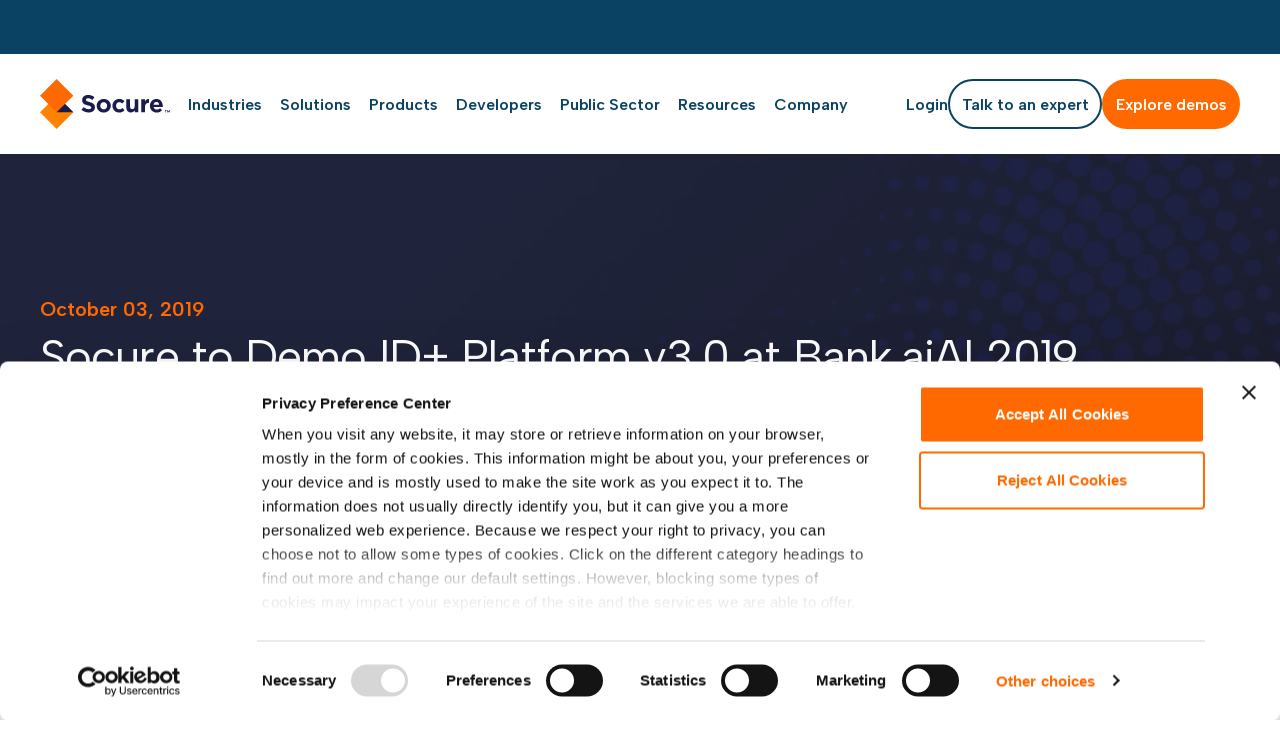

--- FILE ---
content_type: text/html; charset=utf-8
request_url: https://www.socure.com/news-and-press/socure-to-demo-id-platform-v3-0-at-bank-aiai-2019
body_size: 7245
content:
<!DOCTYPE html><html lang="en"><head><meta charSet="utf-8"/><meta name="viewport" content="width=device-width"/><title>Socure to Demo ID+ Platform v3.0 at Bank.aiAI 2019 | Socure</title><meta name="robots" content="index,follow"/><meta name="description" content="Socure will demonstrate Socure&#x27;s latest ID+ platform v3.0 at BankAI."/><meta name="twitter:card" content="summary_large_image"/><meta name="twitter:site" content="@Socure"/><meta name="twitter:creator" content="@Socure"/><meta property="og:title" content="Socure to Demo ID+ Platform v3.0 at Bank.aiAI 2019 | Socure"/><meta property="og:description" content="Socure will demonstrate Socure&#x27;s latest ID+ platform v3.0 at BankAI."/><meta property="og:url" content="https://www.socure.com/news-and-press/socure-to-demo-id-platform-v3-0-at-bank-aiai-2019"/><meta property="og:type" content="article"/><meta property="og:image" content="https://www.socure.com/api/og-image?url=https%3A%2F%2Fmedia.socure.com%2Fapp%2Fuploads%2F2023%2F05%2FPR-News-Page-Socure-Logo-1.png"/><meta property="og:image:alt" content="Socure to Demo ID+ Platform v3.0 at Bank.aiAI 2019 | Socure"/><meta property="og:image:secure_url" content="https://www.socure.com/api/og-image?url=https%3A%2F%2Fmedia.socure.com%2Fapp%2Fuploads%2F2023%2F05%2FPR-News-Page-Socure-Logo-1.png"/><meta property="og:image:type" content="image/png"/><meta property="og:image:width" content="1264"/><meta property="og:image:height" content="960"/><meta property="og:locale" content="en_US"/><meta property="og:site_name" content="Socure"/><link rel="canonical" href="https://www.socure.com/news-and-press/socure-to-demo-id-platform-v3-0-at-bank-aiai-2019"/><meta name="next-head-count" content="21"/><link rel="preload" href="/_next/static/media/0ecabae3741772cf-s.p.woff2" as="font" type="font/woff2" crossorigin="anonymous" data-next-font="size-adjust"/><link rel="preload" href="/_next/static/media/fa3e259cafa8f47e-s.p.woff2" as="font" type="font/woff2" crossorigin="anonymous" data-next-font="size-adjust"/><link rel="preload" href="/_next/static/css/1d30613bf3fd402c.css" as="style"/><link rel="stylesheet" href="/_next/static/css/1d30613bf3fd402c.css" data-n-g=""/><link rel="preload" href="/_next/static/css/01f77402b5a92b38.css" as="style"/><link rel="stylesheet" href="/_next/static/css/01f77402b5a92b38.css" data-n-p=""/><noscript data-n-css=""></noscript><script defer="" nomodule="" src="/_next/static/chunks/polyfills-c67a75d1b6f99dc8.js"></script><script src="/_next/static/chunks/webpack-e0e5d04ef21d04ca.js" defer=""></script><script src="/_next/static/chunks/framework-9387e000915d7b64.js" defer=""></script><script src="/_next/static/chunks/main-912ba183771c3453.js" defer=""></script><script src="/_next/static/chunks/pages/_app-2f0fd0385d727bfd.js" defer=""></script><script src="/_next/static/chunks/75fc9c18-8a1f02a78dd8d0bf.js" defer=""></script><script src="/_next/static/chunks/2962-b304c7a096b6845a.js" defer=""></script><script src="/_next/static/chunks/2003-aa63847d7f1c802a.js" defer=""></script><script src="/_next/static/chunks/pages/news-and-press/%5B...slug%5D-af3b77306df08ec2.js" defer=""></script><script src="/_next/static/o1cm6HwnQtBlpeh5t7RQQ/_buildManifest.js" defer=""></script><script src="/_next/static/o1cm6HwnQtBlpeh5t7RQQ/_ssgManifest.js" defer=""></script></head><body><div id="__next"><noscript>
          <iframe src="https://www.googletagmanager.com/ns.html?id=GTM-K2Z3G6F" height="0" width="0" style="display:none;visibility:hidden"></iframe>        
        </noscript><div id="wrapper" class="wrapper __className_dff5bd __variable_dff5bd __variable_0e4539"><header id="header" class="fixed top-0 z-[10] w-full bg-white  undefined"><div class="min-h-[60px] md:min-h-[36px] lg:min-h-[51px] xl:min-h-[54px] bg-darkBlue "></div><div class="w-full px-[20px] xl:px-[40px] xxl:px-[60px]"><div class="xl:relative row flex justify-between items-center h-[60px] xl:h-[100px] max-w-full"><a aria-label="home link" class="logo" href="/"><svg width="130" height="50" viewBox="0 0 130 50" fill="none" xmlns="http://www.w3.org/2000/svg"><path d="M0 33.3337L16.6751 50.0004L33.3503 33.3337L16.6751 16.667L0 33.3337Z" fill="#FF8200"></path><path d="M16.6751 0L0 16.6667L16.6751 33.3335L33.3503 16.6667L16.6751 0Z" fill="#FF6900"></path><path d="M41.4604 30.774L43.6789 28.1146C45.2155 29.3805 46.8248 30.182 48.7705 30.182C50.3071 30.182 51.2345 29.5718 51.2345 28.5699V28.5244C51.2345 27.5772 50.6526 27.0854 47.7977 26.3568C44.3608 25.4825 42.1423 24.5262 42.1423 21.1473V21.1018C42.1423 18.0052 44.6245 15.9561 48.1159 15.9561C50.6072 15.9561 52.7256 16.7393 54.4532 18.1236L52.4983 20.947C50.989 19.8996 49.4979 19.2621 48.0613 19.2621C46.6248 19.2621 45.8701 19.9178 45.8701 20.7466V20.7921C45.8701 21.9124 46.5975 22.2767 49.5525 23.0326C53.0166 23.9342 54.9623 25.182 54.9623 28.151V28.1965C54.9623 31.5845 52.3801 33.488 48.6978 33.488C46.1156 33.488 43.5061 32.5863 41.4604 30.7557" fill="#1C1C4C"></path><path d="M67.1359 26.8036V26.7581C67.1359 24.8364 65.7448 23.1515 63.6991 23.1515C61.6533 23.1515 60.3077 24.7817 60.3077 26.7125V26.7581C60.3077 28.6797 61.6988 30.3646 63.7445 30.3646C65.7903 30.3646 67.1359 28.7344 67.1359 26.8036ZM56.6526 26.8036V26.7581C56.6526 23.0058 59.6803 19.9639 63.7445 19.9639C67.8087 19.9639 70.791 22.9602 70.791 26.7125V26.7581C70.791 30.5104 67.7633 33.5523 63.6991 33.5523C59.6348 33.5523 56.6526 30.5559 56.6526 26.8036Z" fill="#1C1C4C"></path><path d="M72.3737 26.8036V26.7581C72.3737 23.0331 75.2286 19.9639 79.2292 19.9639C81.6932 19.9639 83.2298 20.7926 84.4481 22.1588L82.1842 24.5996C81.3568 23.7253 80.5294 23.1606 79.211 23.1606C77.3562 23.1606 76.0378 24.7908 76.0378 26.7216V26.7672C76.0378 28.7617 77.3289 30.3737 79.3565 30.3737C80.6021 30.3737 81.4568 29.8364 82.3569 28.9803L84.53 31.1752C83.2661 32.5595 81.8023 33.5614 79.1928 33.5614C75.265 33.5614 72.3918 30.5377 72.3918 26.8127" fill="#1C1C4C"></path><path d="M86.3667 28.6607V20.209H90.0763V27.495C90.0763 29.2527 90.9037 30.1544 92.3221 30.1544C93.7405 30.1544 94.6406 29.2527 94.6406 27.495V20.209H98.3502V33.2691H94.6406V31.4203C93.786 32.5132 92.6858 33.515 90.8128 33.515C88.0124 33.515 86.3758 31.6662 86.3758 28.6699" fill="#1C1C4C"></path><path d="M101.196 20.2001H104.906V22.8322C105.66 21.0289 106.879 19.8631 109.07 19.9542V23.8249H108.879C106.415 23.8249 104.906 25.3094 104.906 28.4333V33.2603H101.196V20.2001Z" fill="#1C1C4C"></path><path d="M119.135 25.7107C118.917 24.0531 117.944 22.9329 116.38 22.9329C114.816 22.9329 113.844 24.0258 113.553 25.7107H119.135ZM109.916 26.8036V26.7581C109.916 23.0331 112.571 19.9639 116.38 19.9639C120.745 19.9639 122.745 23.3519 122.745 27.0586C122.745 27.35 122.718 27.6961 122.699 28.0331H113.607C113.971 29.718 115.144 30.5923 116.799 30.5923C118.044 30.5923 118.944 30.2007 119.972 29.2535L122.09 31.1297C120.872 32.6415 119.117 33.5705 116.753 33.5705C112.825 33.5705 109.925 30.82 109.925 26.8218" fill="#1C1C4C"></path><path d="M16.6749 33.3233H33.3501L25.0034 24.999L16.6749 33.3233Z" fill="#1C1C4C"></path><path d="M126.799 31.0205V31.4668H126.108V33.5251H125.599V31.4668H124.908V31.0205H126.799Z" fill="#1C1C4C"></path><path d="M130 33.5251H129.481L129.3 31.9677L128.69 33.2427H128.29L127.672 31.9677L127.49 33.5251H126.972L127.281 31.0205H127.709L128.481 32.669L129.245 31.0205H129.682L129.991 33.5251H130Z" fill="#1C1C4C"></path></svg></a><div class="header_main_menu__qczKX main-menu absolute xl:static top-[100%] justify-between flex-1 bg-white xl:bg-transparent transition-left xl:duration-0 duration-500 w-[100%] xl:w-auto ease-in-out left-[100%]"><div class="container xl:flex items-center justify-between xl:px-0 xl:max-w-none"><ul class="xl:flex items-center py-[30px] xl:py-0 main-nav"></ul><div class="flex gap-[15px] xlg:gap-[18px] xxl:gap-[21px] items-center pb-[30px] xl:pb-0"><div class="font-[600] cursor-pointer transition-all duration-300 leading-[1.2] text-[20px] xl:text-[16px] xlg:text-[18px] xxl:text-[20px] hover:text-darkOrange"><span>Login</span></div></div></div></div><div class="flex items-center gap-[20px] xl:hidden"><button aria-label="menu toggle" class="menu-toggle w-9 h-[25px] relative transition-transform duration-500 cursor-pointer "><ul><li class="h-0.5 absolute w-full bg-darkBlue transition-all duration-300 ease-in-out top-0"></li><li class="h-0.5 absolute w-full bg-darkBlue transition-all duration-300 ease-in-out top-[11px] left-0"></li><li class="h-0.5 absolute w-full bg-darkBlue transition-all duration-300 ease-in-out top-[22px]"></li></ul></button></div></div></div><div class=" absolute left-0 top-[100%] right-0 bg-white py-[50px] header_login__ri_Qe "><div class="container xl:max-w-none"><div class="mx-[-10px] md:flex"><div class="border-t-[1px] flex flex-col justify-between  border-t-gray md:border-t-0 md:border-r-[1px] py-[15px] md:py-[0] flex-1 px-[10px] text-medium text-center"><div class="mb-[20px]">Socure ID+ Dashboard</div><div><a aria-label="Login" class="button btn_button__2G0Ee 
           
           
           
           
          relative" href="https://dashboard.socure.com/"><span>Login</span></a></div></div><div class="border-t-[1px] flex flex-col justify-between align-center border-t-gray md:border-t-0 pt-[15px] md:pt-[0] flex-1  px-[10px] text-medium text-center"><div class="mb-[20px]">RiskOS™ Login</div><div><a aria-label="Login" class="button btn_button__2G0Ee 
           
           
           
           
          relative" href="https://riskos.socure.com/login"><span>Login</span></a></div></div></div></div></div><div class="header_overlay__PVPCh"></div></header><main><div class=" relative bg-black"><img alt="Socure&#x27;s Global Expansion Brings Instant Identity Verification" loading="lazy" width="1600" height="390" decoding="async" data-nimg="1" class="w-full h-full object-cover object-top absolute left-0 top-0 opacity-[0.3]" style="color:transparent" srcSet="/_next/image?url=https%3A%2F%2Fmedia.socure.com%2Fapp%2Fuploads%2F2023%2F03%2Funnamed-1-1.png&amp;w=1920&amp;q=75 1x, /_next/image?url=https%3A%2F%2Fmedia.socure.com%2Fapp%2Fuploads%2F2023%2F03%2Funnamed-1-1.png&amp;w=3840&amp;q=75 2x" src="/_next/image?url=https%3A%2F%2Fmedia.socure.com%2Fapp%2Fuploads%2F2023%2F03%2Funnamed-1-1.png&amp;w=3840&amp;q=75"/><div class="container relative"><div class=" pt-[80px] lg:pt-[140px] pb-[20px] lg:pb-[40px] min-h-[250px] lg:min-h-[390px] text-white"><div class="text-medium font-[600] text-orange mb-[5px]">October 03, 2019</div><h1 class="h2">Socure to Demo ID+ Platform v3.0 at Bank.aiAI 2019</h1></div></div></div><div class="container py-[40px] lg:py-[80px]"><div class="mb-[20px]"><a class="hover:underline inline-flex items-center gap-[8px] whitespace-nowrap text-orange text-[20px]" target="_self" href="/company/news-and-press"><svg xmlns="http://www.w3.org/2000/svg" width="14" height="14" viewBox="0 0 14 14" fill="none"><g clip-path="url(#clip0_5062_5008)"><path d="M12.5999 7H1.3999" stroke="#FF6900" stroke-width="1.4" stroke-linecap="round"></path><path d="M6.29995 1.40002L0.699951 7.00002L6.29995 12.6" stroke="#FF6900" stroke-width="1.4" stroke-linecap="round" stroke-linejoin="round"></path></g><defs><clipPath id="clip0_5062_5008"><rect width="14" height="14" fill="white"></rect></clipPath></defs></svg> Back to News</a></div><div class="lg:flex flex-row-reverse gap-[40px] xxl:gap-[80px] justify-between"><div class="lg:w-[320px] xxl:w-[450px] pb-[20px] lg:pt-0"><div class="border-b-[1px] border-[#9FA9AF] gap-[20px] pb-[24px] flex items-center text-[20px] font-[600]">Share:<span class="cursor-pointer"><svg class="group" xmlns="http://www.w3.org/2000/svg" width="12" height="20" viewBox="0 0 12 20" fill="none"><path class="transition-all duration-300 group-hover:fill-orange" d="M10.3158 10.6135L10.888 7.19869H7.30905V4.98371C7.30905 4.04949 7.80909 3.13789 9.41204 3.13789H11.0392V0.230727C11.0392 0.230727 9.5625 0 8.1506 0C5.20303 0 3.27647 1.63539 3.27647 4.59609V7.19869H0V10.6135H3.27647V18.8684C4.61254 19.0598 5.97298 19.0598 7.30905 18.8684V10.6135H10.3158Z" fill="#0A4264"></path></svg></span><button aria-label="twitter" style="background-color:transparent;border:none;padding:0;font:inherit;color:inherit;cursor:pointer;outline:none"><svg class="group" xmlns="http://www.w3.org/2000/svg" width="15" height="13" viewBox="0 0 15 13" fill="none"><path class="transition-all duration-300 group-hover:fill-orange" d="M11.6311 0.0664062H13.8881L8.95719 5.52184L14.758 12.9455H10.216L6.65858 8.44307L2.58807 12.9455H0.329715L5.60377 7.11025L0.0390625 0.0664062H4.69633L7.91194 4.18176L11.6311 0.0664062ZM10.8389 11.6377H12.0896L4.01678 1.30544H2.67473L10.8389 11.6377Z" fill="#0A4264"></path></svg></button><button aria-label="linkedin" style="background-color:transparent;border:none;padding:0;font:inherit;color:inherit;cursor:pointer;outline:none"><svg class="group" xmlns="http://www.w3.org/2000/svg" width="15" height="15" viewBox="0 0 15 15" fill="none"><path class="transition-all duration-300 group-hover:fill-orange" d="M3.93518 14.5505H0.97055V5.1527H3.93518V14.5505ZM2.45081 3.85037C2.11453 3.84848 1.78634 3.74722 1.50766 3.55936C1.22899 3.37151 1.01232 3.10548 0.885001 2.79486C0.757683 2.48423 0.725421 2.14293 0.792286 1.81402C0.859151 1.48511 1.02215 1.18334 1.2607 0.946795C1.49926 0.710247 1.80268 0.549523 2.13268 0.484907C2.46268 0.420291 2.80447 0.454678 3.1149 0.58373C3.42534 0.712781 3.69051 0.930712 3.87696 1.21002C4.0634 1.48933 4.16276 1.81749 4.16249 2.1531C4.16566 2.37779 4.12348 2.60082 4.03844 2.80889C3.9534 3.01696 3.82726 3.20582 3.66753 3.3642C3.5078 3.52259 3.31776 3.64726 3.10872 3.73078C2.89968 3.81431 2.67593 3.85498 2.45081 3.85037ZM14.8626 14.5587H11.8993V9.42458C11.8993 7.91043 11.2543 7.44306 10.4218 7.44306C9.54265 7.44306 8.67996 8.10448 8.67996 9.46284V14.5587H5.71533V5.15954H8.56631V6.46187H8.60465C8.89084 5.88381 9.8932 4.89579 11.4228 4.89579C13.0769 4.89579 14.8639 5.87561 14.8639 8.74539L14.8626 14.5587Z" fill="#0A4264"></path></svg></button></div></div><div class="flex-1 text-medium rich-text"></div></div></div></main></div></div><script id="__NEXT_DATA__" type="application/json">{"props":{"pageProps":{"post":{"__typename":"News","seo":{"__typename":"PostTypeSEO","title":"Socure to Demo ID+ Platform v3.0 at Bank.aiAI 2019 | Socure","metaDesc":"Socure will demonstrate Socure's latest ID+ platform v3.0 at BankAI.","metaKeywords":"","metaRobotsNofollow":"follow","metaRobotsNoindex":"index"},"content":"\u003cp\u003e\u003ca href=\"https://learn.socure.com/\" target=\"_blank\" rel=\"nofollow noopener\"\u003eSocure\u003c/a\u003e, a leader in high-assurance digital identity verification, today announced that \u003ca href=\"https://www.americanbanker.com/conference/bank-ai-2019/speaker/erick-soto\" target=\"_blank\" rel=\"nofollow noopener\"\u003eErick Soto\u003c/a\u003e, Vice President of Product, will demonstrate Socure’s latest ID+ platform v3.0 at \u003ca href=\"https://www.americanbanker.com/conference/bank-ai-2019\" target=\"_blank\" rel=\"nofollow noopener\"\u003eBankAI\u003c/a\u003e, an industry conference where practitioners and business leaders will share examples of their real world AI deployments.\u003c/p\u003e\n\u003cp\u003ePresenting on \u003ca href=\"https://www.americanbanker.com/conference/bank-ai-2019/demos/socure\" target=\"_blank\" rel=\"nofollow noopener\"\u003eMonday, October 7 at 11 a.m. CDT \u003c/a\u003ein Chicago, Erick will demonstrate how ID+ integrates instantly into existing on-boarding or ID verification processes, providing the cornerstone of a solid KYC/CIP program. To experience the demo and learn more, please visit \u003cstrong\u003eBooth 103\u003c/strong\u003e inside the exhibit hall during dedicated hours.\u003c/p\u003e\n\u003cp\u003e“Using our unique predictive analytics platform, we apply artificial intelligence and machine learning to both trusted online and offline sources of data to enable real-time identity authentication,” said Erick Soto, Vice President of Product for Socure. “Our platform has helped customers reduce their fraud by 85 percent, saving more than $50 million in financial losses. We are looking forward to demonstrating how our platform works to all attendees at BankAI.”\u003c/p\u003e\n\u003cp\u003eSocure’s 3.0 platform features a modular design and includes a single API to handle digital to physical identity verification. The combination of digital identity verification with an optional physical document authentication provides the greatest level of assurance achievable that an identity is valid, belongs to the user being verified and is risk free.\u003c/p\u003e\n\u003cp\u003e\u003cstrong\u003eAbout Socure ID+\u003c/strong\u003e\u003c/p\u003e\n\u003cp\u003e\u003ca href=\"https://learn.socure.com/id-plus\" target=\"_blank\" rel=\"nofollow noopener\"\u003eSocure’s ID+ \u003c/a\u003euses patented machine learning (ML) \u0026amp; artificial intelligence (AI) technologies to establish trust in online transactions. The platform provides an instant, multidimensional view of customers and potential customers so that financial services organizations can automatically approve digital transactions. ID+ combines AI, ML and clustering algorithms to continuously ingest, normalize and evaluate data from hundreds of online and offline data sources including credit bureaus, email history, phone records, IP addresses, social networks and more. This allows for real-time analysis of massive datasets at machine speed to achieve results far beyond the capabilities of humans and rules-based approaches. ID+ applies predictive analytics to real-time transactions and assigns a risk score to identities, and this is used to determine whether a request should be auto-accepted or flagged for manual review by a fraud analyst.\u003c/p\u003e\n","date":"2019-10-03T08:56:07","slug":"socure-to-demo-id-platform-v3-0-at-bank-aiai-2019","title":"Socure to Demo ID+ Platform v3.0 at Bank.aiAI 2019","featuredImage":{"__typename":"NodeWithFeaturedImageToMediaItemConnectionEdge","node":{"__typename":"MediaItem","altText":"thumbnail","sourceUrl":"https://media.socure.com/app/uploads/2023/05/PR-News-Page-Socure-Logo-1.png","mediaDetails":{"__typename":"MediaDetails","height":960,"width":1264}}},"newsTemplateSettings":{"__typename":"News_Newstemplatesettings","newsBannerImage":{"__typename":"MediaItem","altText":"Socure's Global Expansion Brings Instant Identity Verification","sourceUrl":"https://media.socure.com/app/uploads/2023/03/unnamed-1-1.png"},"newsTitle":"Socure to Demo ID+ Platform v3.0 at Bank.aiAI 2019","newsSubtitle":null}},"currentUrl":"https://www.socure.com","preview":false},"__N_SSP":true},"page":"/news-and-press/[...slug]","query":{"slug":["socure-to-demo-id-platform-v3-0-at-bank-aiai-2019"]},"buildId":"o1cm6HwnQtBlpeh5t7RQQ","isFallback":false,"isExperimentalCompile":false,"gssp":true,"locale":"en","locales":["en"],"defaultLocale":"en","scriptLoader":[]}</script></body></html>

--- FILE ---
content_type: text/css; charset=utf-8
request_url: https://www.socure.com/_next/static/css/1d30613bf3fd402c.css
body_size: 26461
content:
@charset "UTF-8";body .socure-c-ux-container{padding:0}body .socure-c-ux-container svg g g path{fill:#fff}body .socure-c-ux-container .header-title,body .socure-c-ux-container>*{color:#fff}body .socure-c-input-wrapper{margin-top:0;row-gap:30px}body .error-container .message-info,body .login-error-container .message-info,body .signup-success .heading,body .signup-success .sub-heading{color:#fff!important}.socure-c-ux-container{width:100%!important;background:none!important}body form.mktoForm{width:100%!important;padding:0}.text-large+form{margin-top:30px}.mktoForm{margin:0;font:16px/1.5 var(--albertSans)!important;color:#fff!important}.mktoForm a{color:#fff;text-decoration:underline}.mktoForm a:hover{text-decoration:none}form.mktoForm .mktoFormRow{display:block!important}form.mktoForm .mktoFieldWrap{float:none}form.mktoForm .mktoFormRow .mktoFormCol{float:none;min-height:0;margin:0 0 30px!important}body .socure-c-textInput-InnerContainer>input~.socure-c-textInput-placeholder-label,form.mktoForm .mktoGutter,form.mktoForm .mktoLabel,form.mktoForm .mktoOffset{display:none}body .socure-c-textInput-InnerContainer>input{height:56px}body .socure-c-textInput-InnerContainer>input,form.mktoForm input[type=email],form.mktoForm input[type=tel],form.mktoForm input[type=text],form.mktoForm select.mktoField,form.mktoForm textarea.mktoField{display:block!important;width:100%!important;border:none;outline:none;padding:24px 30px!important;margin:0!important;border-radius:5px!important;background:#fff;font:16px/1.5 var(--albertSans);color:var(--darkBlue)!important;float:none}form.mktoForm input[type=email],form.mktoForm input[type=tel],form.mktoForm input[type=text],form.mktoForm select.mktoField,form.mktoForm textarea.mktoField{height:73px}::-webkit-input-placeholder{opacity:1!important;color:var(--darkBlue)!important}::-moz-placeholder{opacity:1!important;color:var(--darkBlue)!important}:-ms-input-placeholder{opacity:1!important;color:var(--darkBlue)!important}:-moz-placeholder{opacity:1!important;color:var(--darkBlue)!important}form.mktoForm textarea.mktoField{height:230px;resize:none}form.mktoForm select.mktoField{-webkit-appearance:none;-moz-appearance:none;padding:24px 60px 24px 30px!important;background:#fff no-repeat calc(100% - 15px) 50% url("data:image/svg+xml,%3Csvg version='1.1' id='Шар_1' xmlns='http://www.w3.org/2000/svg' xmlns:xlink='http://www.w3.org/1999/xlink' x='0px' y='0px' viewBox='0 0 40 41' style='enable-background:new 0 0 40 41;' xml:space='preserve'%3E%3Cstyle type='text/css'%3E .st0%7Bclip-path:url(%23SVGID_00000048479986161777517440000000574539913635788190_);%7D .st1%7Bfill:none;stroke:%239FA9AF;stroke-width:1.5;%7D .st2%7Bfill:none;stroke:%239FA9AF;stroke-width:1.5;stroke-linecap:round;stroke-linejoin:round;%7D%0A%3C/style%3E%3Cg%3E%3Cdefs%3E%3Crect id='SVGID_1_' y='0.5' width='40' height='40'/%3E%3C/defs%3E%3CclipPath id='SVGID_00000023975895833882595690000003693767803157306242_'%3E%3Cuse xlink:href='%23SVGID_1_' style='overflow:visible;'/%3E%3C/clipPath%3E%3Cg id='round-alt-arrow-right-linear' style='clip-path:url(%23SVGID_00000023975895833882595690000003693767803157306242_);'%3E%3Cg id='Group'%3E%3Cpath id='Vector' class='st1' d='M1.1,20.5C1.1,31,9.5,39.4,20,39.4c10.5,0,18.9-8.5,18.9-18.9C38.9,10,30.5,1.6,20,1.6 C9.5,1.6,1.1,10,1.1,20.5z'/%3E%3Cpath id='Vector_2' class='st2' d='M25.7,18.6L20,24.3l-5.7-5.7'/%3E%3C/g%3E%3C/g%3E%3C/g%3E%3C/svg%3E%0A");background-size:30px auto}form.mktoForm select::-ms-expand{display:none}div.signup-login-cta-container .cta-btn,div.socure-c-input-wrapper .socure-c-signup-tos{color:#fff}.signup-login-cta-container svg path{stroke:#fff}div.socure-c-input-wrapper .confirm-password-container,div.socure-c-input-wrapper .create-password-container,div.socure-c-input-wrapper .dropdown-container,div.socure-c-input-wrapper .socure-c-flabel__outer-container,div.socure-c-input-wrapper .socure-c-textInput-OutterContainer,form.mktoForm .mktoHtmlText{width:100%!important}form.mktoForm .mktoButtonRow{display:block}form.mktoForm .mktoButtonRow span{display:block;margin:0!important;text-align:center}a.btn-default,div.socure-c-input-wrapper .signup-login-btn,form.mktoForm .mktoButtonWrap.mktoSimple .mktoButton{font-size:16px!important;line-height:1.2;display:inline-block;vertical-align:top;position:relative;border:1.5px solid var(--orange)!important;padding:14px 19px!important;border-radius:25px;font-weight:600;transition:all .3s;text-decoration:none;color:#fff!important;text-align:center;white-space:nowrap;background:var(--orange)!important;margin:0 auto!important;min-width:180px;height:50px!important;width:auto!important}a.btn-default:hover,div.socure-c-input-wrapper .signup-login-btn:hover,form.mktoForm .mktoButtonWrap.mktoSimple .mktoButton:hover{background:var(--darkOrange)!important;border-color:var(--darkOrange)!important}form.mktoForm .mktoError .mktoErrorMsg{min-width:180px}#mktoForm_1693 input[type=email],#mktoForm_1693 input[type=tel],#mktoForm_1693 input[type=text],#mktoForm_1693 select.mktoField,#mktoForm_1693 textarea.mktoField{padding:15px!important;height:55px}#mktoForm_1693 .mktoFormRow .mktoFormCol{margin:0 0 20px!important}#mktoForm_1693 select.mktoField{padding:15px 40px 15px 15px!important;background-size:25px auto}#mktoForm_1693{display:flex;flex-wrap:wrap;margin:0 -10px;width:auto!important}#mktoForm_1693 .mktoButtonRow,#mktoForm_1693 .mktoFormRow{width:100%;padding:0 10px}#mktoForm_1693>div:first-of-type,#mktoForm_1693>div:first-of-type+.mktoFormRow,#mktoForm_1693>div:first-of-type+.mktoFormRow+.mktoFormRow,#mktoForm_1693>div:first-of-type+.mktoFormRow+.mktoFormRow+.mktoFormRow,#mktoForm_1693>div:first-of-type+.mktoFormRow+.mktoFormRow+.mktoFormRow+.mktoFormRow,#mktoForm_1693>div:first-of-type+.mktoFormRow+.mktoFormRow+.mktoFormRow+.mktoFormRow+.mktoFormRow,#mktoForm_1693>div:first-of-type+.mktoFormRow+.mktoFormRow+.mktoFormRow+.mktoFormRow+.mktoFormRow+.mktoFormRow,#mktoForm_1693>div:first-of-type+.mktoFormRow+.mktoFormRow+.mktoFormRow+.mktoFormRow+.mktoFormRow+.mktoFormRow+.mktoFormRow{flex:1 0 50%;padding:0 10px}@media only screen and (max-width:1199px){form.mktoForm input[type=email],form.mktoForm input[type=tel],form.mktoForm input[type=text],form.mktoForm select.mktoField,form.mktoForm textarea.mktoField{padding:15px!important;height:60px}form.mktoForm textarea.mktoField{height:180px}form.mktoForm select.mktoField{padding:15px 40px 15px 15px!important;background:#fff no-repeat calc(100% - 15px) 50% url("data:image/svg+xml,%3Csvg version='1.1' id='Шар_1' xmlns='http://www.w3.org/2000/svg' xmlns:xlink='http://www.w3.org/1999/xlink' x='0px' y='0px' viewBox='0 0 40 41' style='enable-background:new 0 0 40 41;' xml:space='preserve'%3E%3Cstyle type='text/css'%3E .st0%7Bclip-path:url(%23SVGID_00000048479986161777517440000000574539913635788190_);%7D .st1%7Bfill:none;stroke:%239FA9AF;stroke-width:1.5;%7D .st2%7Bfill:none;stroke:%239FA9AF;stroke-width:1.5;stroke-linecap:round;stroke-linejoin:round;%7D%0A%3C/style%3E%3Cg%3E%3Cdefs%3E%3Crect id='SVGID_1_' y='0.5' width='40' height='40'/%3E%3C/defs%3E%3CclipPath id='SVGID_00000023975895833882595690000003693767803157306242_'%3E%3Cuse xlink:href='%23SVGID_1_' style='overflow:visible;'/%3E%3C/clipPath%3E%3Cg id='round-alt-arrow-right-linear' style='clip-path:url(%23SVGID_00000023975895833882595690000003693767803157306242_);'%3E%3Cg id='Group'%3E%3Cpath id='Vector' class='st1' d='M1.1,20.5C1.1,31,9.5,39.4,20,39.4c10.5,0,18.9-8.5,18.9-18.9C38.9,10,30.5,1.6,20,1.6 C9.5,1.6,1.1,10,1.1,20.5z'/%3E%3Cpath id='Vector_2' class='st2' d='M25.7,18.6L20,24.3l-5.7-5.7'/%3E%3C/g%3E%3C/g%3E%3C/g%3E%3C/svg%3E%0A");background-size:25px auto}}@media only screen and (max-width:1023px){.text-large+form{margin-top:15px}form.mktoForm .mktoFormCol{margin:0 0 15px!important}a.btn-default,div.socure-c-input-wrapper .signup-login-btn,form.mktoForm .mktoButtonWrap.mktoSimple .mktoButton{font-size:14px!important;min-height:47px;white-space:normal;height:auto!important}#mktoForm_1693,#mktoForm_1729,#mktoForm_1775{display:block!important;flex-direction:column!important}#mktoForm_1693>div:first-of-type,#mktoForm_1693>div:first-of-type+.mktoFormRow,#mktoForm_1693>div:first-of-type+.mktoFormRow+.mktoFormRow,#mktoForm_1693>div:first-of-type+.mktoFormRow+.mktoFormRow+.mktoFormRow,#mktoForm_1693>div:first-of-type+.mktoFormRow+.mktoFormRow+.mktoFormRow+.mktoFormRow,#mktoForm_1693>div:first-of-type+.mktoFormRow+.mktoFormRow+.mktoFormRow+.mktoFormRow+.mktoFormRow,#mktoForm_1693>div:first-of-type+.mktoFormRow+.mktoFormRow+.mktoFormRow+.mktoFormRow+.mktoFormRow+.mktoFormRow,#mktoForm_1693>div:first-of-type+.mktoFormRow+.mktoFormRow+.mktoFormRow+.mktoFormRow+.mktoFormRow+.mktoFormRow+.mktoFormRow,#mktoForm_1729>div:first-of-type,#mktoForm_1729>div:first-of-type+.mktoFormRow,#mktoForm_1729>div:first-of-type+.mktoFormRow+.mktoFormRow,#mktoForm_1729>div:first-of-type+.mktoFormRow+.mktoFormRow+.mktoFormRow,#mktoForm_1729>div:first-of-type+.mktoFormRow+.mktoFormRow+.mktoFormRow+.mktoFormRow,#mktoForm_1729>div:first-of-type+.mktoFormRow+.mktoFormRow+.mktoFormRow+.mktoFormRow+.mktoFormRow,#mktoForm_1729>div:first-of-type+.mktoFormRow+.mktoFormRow+.mktoFormRow+.mktoFormRow+.mktoFormRow+.mktoFormRow,#mktoForm_1729>div:first-of-type+.mktoFormRow+.mktoFormRow+.mktoFormRow+.mktoFormRow+.mktoFormRow+.mktoFormRow+.mktoFormRow,#mktoForm_1775>div:first-of-type,#mktoForm_1775>div:first-of-type+.mktoFormRow,#mktoForm_1775>div:first-of-type+.mktoFormRow+.mktoFormRow,#mktoForm_1775>div:first-of-type+.mktoFormRow+.mktoFormRow+.mktoFormRow,#mktoForm_1775>div:first-of-type+.mktoFormRow+.mktoFormRow+.mktoFormRow+.mktoFormRow,#mktoForm_1775>div:first-of-type+.mktoFormRow+.mktoFormRow+.mktoFormRow+.mktoFormRow+.mktoFormRow,#mktoForm_1775>div:first-of-type+.mktoFormRow+.mktoFormRow+.mktoFormRow+.mktoFormRow+.mktoFormRow+.mktoFormRow,#mktoForm_1775>div:first-of-type+.mktoFormRow+.mktoFormRow+.mktoFormRow+.mktoFormRow+.mktoFormRow+.mktoFormRow+.mktoFormRow{flex:none!important;width:100%!important}}@media only screen and (max-width:767px){a.btn-default,div.socure-c-input-wrapper .signup-login-btn,form.mktoForm .mktoButtonWrap.mktoSimple .mktoButton{padding:10px 12px!important;min-height:39px}#mktoForm_1693 input[type=email],#mktoForm_1693 input[type=tel],#mktoForm_1693 input[type=text],#mktoForm_1693 select.mktoField{height:48px;padding:12px 15px!important}#mktoForm_1693 select.mktoField{padding:12px 40px 12px 15px!important}#mktoForm_1729 input[type=email],#mktoForm_1729 input[type=tel],#mktoForm_1729 input[type=text],#mktoForm_1729 select.mktoField{height:48px;padding:12px 15px!important}#mktoForm_1729 select.mktoField{padding:12px 40px 12px 15px!important}#mktoForm_1775 input[type=email],#mktoForm_1775 input[type=tel],#mktoForm_1775 input[type=text],#mktoForm_1775 select.mktoField{height:48px;padding:12px 15px!important}#mktoForm_1775 select.mktoField{padding:12px 40px 12px 15px!important}}#mktoForm_1729 input[type=email],#mktoForm_1729 input[type=tel],#mktoForm_1729 input[type=text],#mktoForm_1729 select.mktoField,#mktoForm_1729 textarea.mktoField{padding:15px!important;height:55px}#mktoForm_1729 .mktoFormRow .mktoFormCol{margin:0 0 20px!important}#mktoForm_1729 select.mktoField{padding:15px 40px 15px 15px!important;background-size:25px auto}#mktoForm_1729{display:flex;flex-wrap:wrap;margin:0 -10px;width:auto!important}#mktoForm_1729 .mktoButtonRow,#mktoForm_1729 .mktoFormRow{width:100%;padding:0 10px}#mktoForm_1729>div:first-of-type,#mktoForm_1729>div:first-of-type+.mktoFormRow,#mktoForm_1729>div:first-of-type+.mktoFormRow+.mktoFormRow,#mktoForm_1729>div:first-of-type+.mktoFormRow+.mktoFormRow+.mktoFormRow,#mktoForm_1729>div:first-of-type+.mktoFormRow+.mktoFormRow+.mktoFormRow+.mktoFormRow,#mktoForm_1729>div:first-of-type+.mktoFormRow+.mktoFormRow+.mktoFormRow+.mktoFormRow+.mktoFormRow,#mktoForm_1729>div:first-of-type+.mktoFormRow+.mktoFormRow+.mktoFormRow+.mktoFormRow+.mktoFormRow+.mktoFormRow,#mktoForm_1729>div:first-of-type+.mktoFormRow+.mktoFormRow+.mktoFormRow+.mktoFormRow+.mktoFormRow+.mktoFormRow+.mktoFormRow{flex:1 0 50%;padding:0 10px}#mktoForm_1775 input[type=email],#mktoForm_1775 input[type=tel],#mktoForm_1775 input[type=text],#mktoForm_1775 select.mktoField,#mktoForm_1775 textarea.mktoField{padding:15px!important;height:55px}#mktoForm_1775 .mktoFormRow .mktoFormCol{margin:0 0 20px!important}#mktoForm_1775 select.mktoField{padding:15px 40px 15px 15px!important;background-size:25px auto}#mktoForm_1775{display:flex;flex-wrap:wrap;margin:0 -10px;width:auto!important}#mktoForm_1775 .mktoButtonRow,#mktoForm_1775 .mktoFormRow{width:100%;padding:0 10px}#mktoForm_1775>div:first-of-type,#mktoForm_1775>div:first-of-type+.mktoFormRow,#mktoForm_1775>div:first-of-type+.mktoFormRow+.mktoFormRow,#mktoForm_1775>div:first-of-type+.mktoFormRow+.mktoFormRow+.mktoFormRow,#mktoForm_1775>div:first-of-type+.mktoFormRow+.mktoFormRow+.mktoFormRow+.mktoFormRow,#mktoForm_1775>div:first-of-type+.mktoFormRow+.mktoFormRow+.mktoFormRow+.mktoFormRow+.mktoFormRow,#mktoForm_1775>div:first-of-type+.mktoFormRow+.mktoFormRow+.mktoFormRow+.mktoFormRow+.mktoFormRow+.mktoFormRow,#mktoForm_1775>div:first-of-type+.mktoFormRow+.mktoFormRow+.mktoFormRow+.mktoFormRow+.mktoFormRow+.mktoFormRow+.mktoFormRow{flex:1 0 50%;padding:0 10px}*,:after,:before{--tw-border-spacing-x:0;--tw-border-spacing-y:0;--tw-translate-x:0;--tw-translate-y:0;--tw-rotate:0;--tw-skew-x:0;--tw-skew-y:0;--tw-scale-x:1;--tw-scale-y:1;--tw-pan-x: ;--tw-pan-y: ;--tw-pinch-zoom: ;--tw-scroll-snap-strictness:proximity;--tw-gradient-from-position: ;--tw-gradient-via-position: ;--tw-gradient-to-position: ;--tw-ordinal: ;--tw-slashed-zero: ;--tw-numeric-figure: ;--tw-numeric-spacing: ;--tw-numeric-fraction: ;--tw-ring-inset: ;--tw-ring-offset-width:0px;--tw-ring-offset-color:#fff;--tw-ring-color:rgba(59,130,246,.5);--tw-ring-offset-shadow:0 0 #0000;--tw-ring-shadow:0 0 #0000;--tw-shadow:0 0 #0000;--tw-shadow-colored:0 0 #0000;--tw-blur: ;--tw-brightness: ;--tw-contrast: ;--tw-grayscale: ;--tw-hue-rotate: ;--tw-invert: ;--tw-saturate: ;--tw-sepia: ;--tw-drop-shadow: ;--tw-backdrop-blur: ;--tw-backdrop-brightness: ;--tw-backdrop-contrast: ;--tw-backdrop-grayscale: ;--tw-backdrop-hue-rotate: ;--tw-backdrop-invert: ;--tw-backdrop-opacity: ;--tw-backdrop-saturate: ;--tw-backdrop-sepia: ;--tw-contain-size: ;--tw-contain-layout: ;--tw-contain-paint: ;--tw-contain-style: }::backdrop{--tw-border-spacing-x:0;--tw-border-spacing-y:0;--tw-translate-x:0;--tw-translate-y:0;--tw-rotate:0;--tw-skew-x:0;--tw-skew-y:0;--tw-scale-x:1;--tw-scale-y:1;--tw-pan-x: ;--tw-pan-y: ;--tw-pinch-zoom: ;--tw-scroll-snap-strictness:proximity;--tw-gradient-from-position: ;--tw-gradient-via-position: ;--tw-gradient-to-position: ;--tw-ordinal: ;--tw-slashed-zero: ;--tw-numeric-figure: ;--tw-numeric-spacing: ;--tw-numeric-fraction: ;--tw-ring-inset: ;--tw-ring-offset-width:0px;--tw-ring-offset-color:#fff;--tw-ring-color:rgba(59,130,246,.5);--tw-ring-offset-shadow:0 0 #0000;--tw-ring-shadow:0 0 #0000;--tw-shadow:0 0 #0000;--tw-shadow-colored:0 0 #0000;--tw-blur: ;--tw-brightness: ;--tw-contrast: ;--tw-grayscale: ;--tw-hue-rotate: ;--tw-invert: ;--tw-saturate: ;--tw-sepia: ;--tw-drop-shadow: ;--tw-backdrop-blur: ;--tw-backdrop-brightness: ;--tw-backdrop-contrast: ;--tw-backdrop-grayscale: ;--tw-backdrop-hue-rotate: ;--tw-backdrop-invert: ;--tw-backdrop-opacity: ;--tw-backdrop-saturate: ;--tw-backdrop-sepia: ;--tw-contain-size: ;--tw-contain-layout: ;--tw-contain-paint: ;--tw-contain-style: }/*
! tailwindcss v3.4.17 | MIT License | https://tailwindcss.com
*/*,:after,:before{box-sizing:border-box;border:0 solid #e5e7eb}:after,:before{--tw-content:""}:host,html{line-height:1.5;-webkit-text-size-adjust:100%;-moz-tab-size:4;-o-tab-size:4;tab-size:4;font-family:ui-sans-serif,system-ui,sans-serif,Apple Color Emoji,Segoe UI Emoji,Segoe UI Symbol,Noto Color Emoji;font-feature-settings:normal;font-variation-settings:normal;-webkit-tap-highlight-color:transparent}body{margin:0;line-height:inherit}hr{height:0;color:inherit;border-top-width:1px}abbr:where([title]){-webkit-text-decoration:underline dotted;text-decoration:underline dotted}h1,h2,h3,h4,h5,h6{font-size:inherit;font-weight:inherit}a{color:inherit;text-decoration:inherit}b,strong{font-weight:bolder}code,kbd,pre,samp{font-family:ui-monospace,SFMono-Regular,Menlo,Monaco,Consolas,Liberation Mono,Courier New,monospace;font-feature-settings:normal;font-variation-settings:normal;font-size:1em}small{font-size:80%}sub,sup{font-size:75%;line-height:0;position:relative;vertical-align:baseline}sub{bottom:-.25em}sup{top:-.5em}table{text-indent:0;border-color:inherit;border-collapse:collapse}button,input,optgroup,select,textarea{font-family:inherit;font-feature-settings:inherit;font-variation-settings:inherit;font-size:100%;font-weight:inherit;line-height:inherit;letter-spacing:inherit;color:inherit;margin:0;padding:0}button,select{text-transform:none}button,input:where([type=button]),input:where([type=reset]),input:where([type=submit]){-webkit-appearance:button;background-color:transparent;background-image:none}:-moz-focusring{outline:auto}:-moz-ui-invalid{box-shadow:none}progress{vertical-align:baseline}::-webkit-inner-spin-button,::-webkit-outer-spin-button{height:auto}[type=search]{-webkit-appearance:textfield;outline-offset:-2px}::-webkit-search-decoration{-webkit-appearance:none}::-webkit-file-upload-button{-webkit-appearance:button;font:inherit}summary{display:list-item}blockquote,dd,dl,figure,h1,h2,h3,h4,h5,h6,hr,p,pre{margin:0}fieldset{margin:0}fieldset,legend{padding:0}menu,ol,ul{list-style:none;margin:0;padding:0}dialog{padding:0}textarea{resize:vertical}input::-moz-placeholder,textarea::-moz-placeholder{opacity:1;color:#9ca3af}input::placeholder,textarea::placeholder{opacity:1;color:#9ca3af}[role=button],button{cursor:pointer}:disabled{cursor:default}audio,canvas,embed,iframe,img,object,svg,video{display:block;vertical-align:middle}img,video{max-width:100%;height:auto}[hidden]:where(:not([hidden=until-found])){display:none}.container{width:100%;margin-right:auto;margin-left:auto}@media (min-width:420px){.container{max-width:420px}}@media (min-width:768px){.container{max-width:768px}}@media (min-width:1024px){.container{max-width:1024px}}@media (min-width:1250px){.container{max-width:1250px}}@media (min-width:1320px){.container{max-width:1320px}}@media (min-width:1536px){.container{max-width:1536px}}@media (min-width:1600px){.container{max-width:1600px}}@media (min-width:1920px){.container{max-width:1920px}}.wp-block-table td{padding:.5em}.wp-block-table table thead tr{border:inherit}.wp-block-table table thead tr th{padding:.5em;color:inherit;text-align:center}.wp-block-table table thead tr th.has-text-align-left{text-align:left}.wp-block-table table thead tr th.has-text-align-right{text-align:right}.wp-block-table table tbody,.wp-block-table table tbody tr,.wp-block-table table tbody tr td,.wp-block-table table tfoot,.wp-block-table table tfoot tr,.wp-block-table table thead{border:inherit}.wp-block-table table tfoot tr td{padding:.5em;color:inherit;border:inherit}.wp-block-table table.has-fixed-layout{width:unset;table-layout:fixed}.wp-block-table table{max-width:720px;margin:auto;border:inherit}.wp-block-table figcaption{font-size:.9rem;text-align:center}.wp-block-table.is-style-stripes{margin:0}.wp-block-table.is-style-stripes table tbody tr:nth-child(odd){background-color:#f2f2f2}.wp-block-table.alignwide{padding:0 1.5rem}.wp-block-table.alignwide table{max-width:1370px}.wp-block-table.alignfull{width:unset}.wp-block-table.alignfull table{max-width:none}.wp-block-table.alignfull{padding:0;margin-right:-3rem;margin-left:-3rem}.wp-block-table.alignleft{float:left;margin-inline-start:0;margin-inline-end:2em}.wp-block-table.alignright{float:right;margin-inline-start:2em;margin-inline-end:0}.wp-block-table{overflow-x:auto;padding:0 2.5rem}.wp-block-image{max-width:720px}.wp-block-image.alignwide{max-width:1240px}.wp-block-image.alignleft{margin-right:1.5rem;float:left}.wp-block-image.alignleft,.wp-block-image.alignright{margin-top:0;width:-moz-fit-content;width:fit-content}.wp-block-image.alignright{margin-left:1.5rem;float:right}.wp-block-image.alignfull{max-width:unset;margin-right:-3rem;margin-left:-3rem}.wp-block-image figcaption{font-size:.9rem;text-align:center;word-break:break-word}.wp-block-image img{max-width:100%;border-radius:inherit}.wp-block-image.is-style-rounded img{border-radius:9999px}.wp-block-image{margin-left:auto;margin-right:auto}.wp-block-pullquote{max-width:650px}.wp-block-pullquote.alignwide{max-width:1240px}.wp-block-pullquote.alignleft{float:left;max-width:30rem;min-width:20rem}.wp-block-pullquote.alignright{float:right;max-width:30rem;min-width:20rem}.wp-block-pullquote.alignfull{max-width:unset;margin-right:-3rem;margin-left:-3rem}.wp-block-pullquote blockquote p{font-size:1.75em;line-height:1.6;font-weight:300}.wp-block-pullquote blockquote cite{text-transform:uppercase;font-size:.8em;font-style:normal}.wp-block-pullquote blockquote{padding-right:1em;border:none;color:inherit;quotes:none;font-style:normal}.wp-block-pullquote{border-color:currentColor;border-width:1px 0;margin:0 auto;padding:2em 0;text-align:center}.wp-block-gallery{display:flex;flex-wrap:wrap;align-items:normal;max-width:720px}.wp-block-gallery.alignwide{max-width:1240px}.wp-block-gallery.alignleft{margin-right:1.5rem;max-width:480px;float:left}.wp-block-gallery.alignright{margin-left:1.5rem;max-width:480px;float:right}.wp-block-gallery.alignfull{max-width:unset;margin-right:-3rem;margin-left:-3rem}.wp-block-gallery{margin-left:auto;margin-right:auto;gap:1rem}.wp-block-gallery a>img,.wp-block-gallery figure>img{margin:0;max-width:100%;-o-object-fit:cover;object-fit:cover}.wp-block-gallery figure>figcaption{background:linear-gradient(0deg,rgba(0,0,0,.7),rgba(0,0,0,.3) 70%,transparent);bottom:0;position:absolute;color:#fff;font-size:13px;left:0;margin-bottom:0;max-height:60%;overflow:auto;text-align:center;width:100%;box-sizing:border-box}.wp-block-gallery figure.is-style-rounded>figcaption{background:none;flex:initial;position:relative;color:inherit;padding:10px 10px 9px;margin:0}.wp-block-gallery figcaption{margin-top:0;font-size:.9rem;flex-grow:1;flex-basis:100%;text-align:center;padding:0 8px 8px}@media (min-width:600px){.wp-block-gallery.columns-default figure{width:calc(33.33% - 1rem)!important}}.wp-block-gallery figure{width:calc(50% - 1rem);margin:0;display:flex;flex-grow:1;position:relative;max-width:100%;flex-direction:column;align-items:flex-start}@media (min-width:600px){.wp-block-gallery.columns-1 figure{width:calc(100% - 1rem)!important}.wp-block-gallery.columns-2 figure{width:calc(50% - 1rem)!important}.wp-block-gallery.columns-3 figure{width:calc(33.333333333333336% - 1rem)!important}.wp-block-gallery.columns-4 figure{width:calc(25% - 1rem)!important}.wp-block-gallery.columns-5 figure{width:calc(20% - 1rem)!important}.wp-block-gallery.columns-6 figure{width:calc(16.666666666666668% - 1rem)!important}.wp-block-gallery.columns-7 figure{width:calc(14.285714285714286% - 1rem)!important}.wp-block-gallery.columns-8 figure{width:calc(12.5% - 1rem)!important}}.wp-block-gallery.is-cropped a,.wp-block-gallery.is-cropped a>img,.wp-block-gallery.is-cropped figure>img{width:100%;height:100%;flex:1 0 0%}.wp-block-gallery.is-cropped figure{justify-content:center}.wp-block-audio{margin:0 auto}.wp-block-audio>figcaption{margin-top:0;text-align:center;font-size:.875rem;color:#555}.wp-block-audio>audio{width:100%;min-width:300px}.wp-block-audio{max-width:720px}.wp-block-audio.alignwide{max-width:1240px}.wp-block-audio.alignleft{float:left}.wp-block-audio.alignright{float:right}.wp-block-audio.alignfull{max-width:unset;margin-right:-3rem;margin-left:-3rem}.wp-block-cover{position:relative;background-size:cover;background-position:50%;min-height:430px;display:flex;width:100%;place-items:center;padding:1rem;margin:1rem auto;box-sizing:border-box}.wp-block-cover>img{position:absolute;top:0;left:0;bottom:0;right:0;margin:0;padding:0;width:100%;height:100%;max-width:none;max-height:none;-o-object-fit:cover;object-fit:cover;outline:none;border:none;box-shadow:none;z-index:0}.wp-block-cover.has-parallax{background-attachment:fixed}.wp-block-cover.is-repeated{background-repeat:repeat;background-size:auto}.wp-block-cover{max-width:720px}.wp-block-cover.alignwide{max-width:1240px}.wp-block-cover.alignleft{max-width:420px;float:left}.wp-block-cover.alignright{max-width:420px;float:right}.wp-block-cover.alignfull{max-width:unset;margin-right:unset;margin-left:unset,}.wp-block-cover .wp-block-cover__background{position:absolute;top:0;left:0;bottom:0;right:0;z-index:1;opacity:.5;background-color:#000}.wp-block-cover .wp-block-cover__background.has-background-dim-0{opacity:0}.wp-block-cover .wp-block-cover__background.has-background-dim-10{opacity:.1}.wp-block-cover .wp-block-cover__background.has-background-dim-20{opacity:.2}.wp-block-cover .wp-block-cover__background.has-background-dim-30{opacity:.30000000000000004}.wp-block-cover .wp-block-cover__background.has-background-dim-40{opacity:.4}.wp-block-cover .wp-block-cover__background.has-background-dim-50{opacity:.5}.wp-block-cover .wp-block-cover__background.has-background-dim-60{opacity:.6000000000000001}.wp-block-cover .wp-block-cover__background.has-background-dim-70{opacity:.7000000000000001}.wp-block-cover .wp-block-cover__background.has-background-dim-80{opacity:.8}.wp-block-cover .wp-block-cover__background.has-background-dim-90{opacity:.9}.wp-block-cover .wp-block-cover__background.has-background-dim-100{opacity:1}.wp-block-cover .wp-block-cover__inner-container{z-index:1;width:100%;color:#fff}.wp-block-cover .wp-block-cover__inner-container p{position:relative}.wp-block-cover .wp-block-cover__inner-container p>img{height:auto;max-width:100%;margin:0;display:inline;vertical-align:unset}.wp-block-cover.is-position-top-left{align-items:flex-start;justify-content:flex-start}.wp-block-cover.is-position-top-center{align-items:flex-start;justify-content:center}.wp-block-cover.is-position-top-right{align-items:flex-start;justify-content:flex-end}.wp-block-cover.is-position-center-left{align-items:center;justify-content:flex-start}.wp-block-cover.is-position-center-right{align-items:center;justify-content:flex-end}.wp-block-cover.is-position-bottom-left{align-items:flex-end;justify-content:flex-start}.wp-block-cover.is-position-bottom-center{align-items:flex-end;justify-content:center}.wp-block-cover.is-position-bottom-right{align-items:flex-end;justify-content:flex-end}.wp-block-cover.has-custom-content-position .wp-block-cover__inner-container{width:auto;margin:0}.wp-block-media-text{margin:1rem auto;display:grid;grid-template-columns:50% 1fr;grid-template-rows:auto}.wp-block-media-text.has-background{padding:unset}.wp-block-media-text.has-media-on-the-right{grid-template-columns:1fr 50%}.wp-block-media-text.has-media-on-the-right .wp-block-media-text__media{grid-column:2}.wp-block-media-text.has-media-on-the-right .wp-block-media-text__content{grid-column:1}.wp-block-media-text{max-width:720px}.wp-block-media-text.alignwide{max-width:1240px}.wp-block-media-text.alignleft{float:left}.wp-block-media-text.alignright{float:right}.wp-block-media-text.alignfull{max-width:unset;margin-right:-3rem;margin-left:-3rem}@media (max-width:600px){.wp-block-media-text.is-stacked-on-mobile{grid-template-columns:100%!important}.wp-block-media-text.is-stacked-on-mobile .wp-block-media-text__content{grid-row:2;grid-column:1}.wp-block-media-text.is-stacked-on-mobile .wp-block-media-text__media{grid-column:1}}.wp-block-media-text.is-image-fill .wp-block-media-text__media{height:100%;min-height:250px;background-size:cover}.wp-block-media-text.is-image-fill .wp-block-media-text__media>img{position:absolute;width:1px;height:1px;padding:0;margin:-1px;overflow:hidden;clip:rect(0,0,0,0);border:0}.wp-block-media-text.is-vertically-aligned-top .wp-block-media-text__content{align-self:start}.wp-block-media-text.is-vertically-aligned-center .wp-block-media-text__content{align-self:center}.wp-block-media-text.is-vertically-aligned-bottom .wp-block-media-text__content{align-self:end}.wp-block-media-text .wp-block-media-text__media{grid-column:1;grid-row:1;margin:0;align-self:center}.wp-block-media-text .wp-block-media-text__media img{width:100%;height:auto;max-width:unset}.wp-block-media-text .wp-block-media-text__content{grid-column:2;grid-row:1;padding:0 8%;word-break:break-word;align-self:center}.wp-block-buttons{display:flex;gap:1.5rem;flex-wrap:wrap;align-items:center}.wp-block-buttons,.wp-block-buttons.is-content-justification-left{justify-content:flex-start}.wp-block-buttons.is-content-justification-center{justify-content:center}.wp-block-buttons.is-content-justification-right{justify-content:flex-end}.wp-block-buttons.is-content-justification-space-between{justify-content:space-between}.wp-block-buttons{max-width:720px}.wp-block-buttons.alignwide{max-width:1240px}.wp-block-buttons.alignleft{float:left}.wp-block-buttons.alignright{float:right}.wp-block-buttons.alignfull{max-width:unset;margin-right:-3rem;margin-left:-3rem}.wp-block-buttons.is-vertical{flex-direction:column;align-items:flex-start}.wp-block-buttons.is-vertical.is-content-justification-center{align-items:center}.wp-block-buttons.is-vertical.is-content-justification-right{align-items:flex-end}.wp-block-buttons{margin:0 auto}.wp-block-buttons>.wp-block-button{display:inline-block;margin:0}.wp-block-buttons>.wp-block-button.wp-block-button__width-25{width:calc(25% - 1.5rem * .75)}.wp-block-buttons>.wp-block-button.wp-block-button__width-50{width:calc(50% - 1.5rem * .5)}.wp-block-buttons>.wp-block-button.wp-block-button__width-75{width:calc(75% - 1.5rem * .25)}.wp-block-buttons>.wp-block-button.wp-block-button__width-100{width:100%;flex-basis:100%}.wp-block-buttons>.wp-block-button.is-style-outline>.wp-block-button__link{border:2px solid;background-color:transparent;color:inherit}.wp-block-buttons>.wp-block-button>.wp-block-button__link{width:100%;display:inline-block;padding:calc(.667em + 2px) calc(1.333em + 2px);text-decoration:none;text-align:center;font-weight:unset;color:#fff;cursor:pointer;box-sizing:border-box;background-color:#134e4a}.wp-block-buttons>.wp-block-button>.wp-block-button__link:hover{opacity:.9;text-decoration:none}.wp-block-file a{text-decoration-thickness:1px;text-underline-offset:.25ch;font-weight:unset}.wp-block-file a:hover{text-decoration-style:dashed}.wp-block-file{margin:0 auto;max-width:720px}.wp-block-file.alignwide{max-width:1240px}.wp-block-file.alignleft{margin-right:1.5rem;float:left}.wp-block-file.alignright{margin-left:1.5rem;float:right}.wp-block-file.alignfull{max-width:unset;margin-right:-3rem;margin-left:-3rem}.wp-block-file .wp-block-file__button{display:inline-block;padding:calc(.667em + 2px) calc(1.333em + 2px);text-decoration:none;text-align:center;font-weight:unset;color:#fff;cursor:pointer;box-sizing:border-box;background-color:#134e4a}.wp-block-file .wp-block-file__button:hover{opacity:.9;text-decoration:none}.wp-block-file .wp-block-file__button{margin-left:1rem}.wp-block-embed figure{display:block;margin-inline-start:40px;margin-inline-end:40px}.wp-block-embed{margin:0 0 1em;overflow-wrap:break-word}.wp-block-embed iframe{max-width:100%}.wp-block-embed div{display:block}.wp-block-embed figcaption{font-size:.9rem;text-align:center;word-break:break-word}.wp-block-embed>.wp-block-embed__wrapper{margin:0 0 1em;overflow-wrap:break-word;position:relative}.wp-block-embed>.wp-block-embed__wrapper:before{content:"";padding-top:56.25%;display:block}.wp-block-embed.wp-has-aspect-ratio iframe{position:absolute;top:0;right:0;bottom:0;left:0;height:100%;width:100%}.wp-block-embed{max-width:650px}.wp-block-embed.alignwide{max-width:1240px}.wp-block-embed.alignleft{float:left;margin-inline-start:0;margin-inline-end:2em;max-width:360px;width:100%}.wp-block-embed.alignright{float:right;margin-inline-start:2em;margin-inline-end:0;max-width:360px;width:100%}.wp-block-embed.alignfull{max-width:unset;margin-right:-3rem;margin-left:-3rem}.wp-block-embed{margin-left:auto;margin-right:auto}.wp-block-video figcaption{font-size:.9rem;text-align:center;word-break:break-word}.wp-block-video video{height:auto;width:100%}.wp-block-video{max-width:720px}.wp-block-video.alignwide{max-width:1240px}.wp-block-video.alignleft{float:left;margin-right:1.5rem}.wp-block-video.alignleft,.wp-block-video.alignright{margin-top:0;width:-moz-fit-content;width:fit-content}.wp-block-video.alignright{float:right;margin-left:1.5rem}.wp-block-video.alignfull{max-width:none;margin-right:-3rem;margin-left:-3rem}.wp-block-video.alignfull video{height:auto;max-width:none}.wp-block-video.alignfull{padding:0}.wp-block-video{margin-left:auto;margin-right:auto}.wp-block-spacer{clear:both}.wp-block-separator{border:none;border-bottom:2px solid;margin-left:auto;margin-right:auto;border-color:#000!important}.wp-block-separator.wp-block-separator:not(.is-style-wide):not(.is-style-dots){width:100px}.wp-block-separator.is-style-wide{max-width:720px;margin-left:auto!important;margin-right:auto!important}.wp-block-separator.alignwide.is-style-wide{max-width:1000px}.wp-block-separator.alignfull.is-style-wide{max-width:revert}.wp-block-separator.is-style-dots{background:none!important;border:none;text-align:center;line-height:1;height:auto}.wp-block-separator.is-style-dots:before{content:"···";color:currentColor;font-size:1.5em;letter-spacing:2em;padding-left:2em;font-family:serif}.wp-block-separator.has-background{padding:0}.wp-block-separator.has-background:not(.is-style-dots){border-bottom:none;height:1px;padding:0}.wp-block-separator.wp-block-separator.has-background:not(.is-style-wide):not(.is-style-dots){height:2px}.wp-block-columns{max-width:720px}.wp-block-columns.alignwide{max-width:1240px}.wp-block-columns.alignleft{float:left}.wp-block-columns.alignright{float:right}.wp-block-columns.alignfull{max-width:unset;margin-right:-3rem;margin-left:-3rem}.wp-block-columns{display:flex;margin:1rem auto;align-items:normal;flex-wrap:wrap;gap:1.5rem}@media (min-width:720px){.wp-block-columns{flex-wrap:nowrap}.wp-block-columns:not(.is-not-stacked-on-mobile)>.wp-block-column{flex-basis:0;flex-grow:1}}@media (max-width:719px){.wp-block-columns:not(.is-not-stacked-on-mobile)>.wp-block-column{flex-basis:100%}}.wp-block-columns.is-not-stacked-on-mobile{flex-wrap:nowrap}.wp-block-columns .wp-block-column{flex-wrap:wrap;flex-grow:1;min-width:0;overflow-wrap:break-word}.\!pointer-events-none{pointer-events:none!important}.pointer-events-none{pointer-events:none}.\!pointer-events-auto{pointer-events:auto!important}.pointer-events-auto{pointer-events:auto}.visible{visibility:visible}.invisible{visibility:hidden}.static{position:static}.fixed{position:fixed}.\!absolute{position:absolute!important}.absolute{position:absolute}.relative{position:relative}.bottom-0{bottom:0}.left-0{left:0}.left-\[-1\%\]{left:-1%}.left-\[-110px\]{left:-110px}.left-\[-60px\]{left:-60px}.left-\[100\%\]{left:100%}.right-0{right:0}.right-\[-110px\]{right:-110px}.right-\[0\]{right:0}.top-0{top:0}.top-3{top:.75rem}.top-\[-1\%\]{top:-1%}.top-\[100\%\]{top:100%}.top-\[11px\]{top:11px}.top-\[22px\]{top:22px}.top-\[50\%\]{top:50%}.\!z-\[3\]{z-index:3!important}.z-\[-1\]{z-index:-1}.z-\[10\]{z-index:10}.z-\[11\]{z-index:11}.z-\[1\]{z-index:1}.z-\[2\]{z-index:2}.z-\[3\]{z-index:3}.z-\[4\]{z-index:4}.z-\[90\]{z-index:90}.z-\[9\]{z-index:9}.order-1{order:1}.order-2{order:2}.col-span-full{grid-column:1/-1}.\!m-0{margin:0!important}.m-0{margin:0}.mx-\[-10px\]{margin-left:-10px;margin-right:-10px}.mx-\[-12px\]{margin-left:-12px;margin-right:-12px}.mx-\[-15px\]{margin-left:-15px;margin-right:-15px}.mx-\[-16px\]{margin-left:-16px;margin-right:-16px}.mx-\[-50px\]{margin-left:-50px;margin-right:-50px}.mx-\[-8px\]{margin-left:-8px;margin-right:-8px}.mx-auto{margin-left:auto;margin-right:auto}.\!mb-0{margin-bottom:0!important}.\!mb-\[-10px\]{margin-bottom:-10px!important}.\!mb-\[10px\]{margin-bottom:10px!important}.\!ml-0{margin-left:0!important}.mb-0{margin-bottom:0}.mb-4{margin-bottom:1rem}.mb-6{margin-bottom:1.5rem}.mb-8{margin-bottom:2rem}.mb-\[-24px\]{margin-bottom:-24px}.mb-\[-30px\]{margin-bottom:-30px}.mb-\[-40px\]{margin-bottom:-40px}.mb-\[10px\]{margin-bottom:10px}.mb-\[15px\]{margin-bottom:15px}.mb-\[16px\]{margin-bottom:16px}.mb-\[18px\]{margin-bottom:18px}.mb-\[20px\]{margin-bottom:20px}.mb-\[24px\]{margin-bottom:24px}.mb-\[30px\]{margin-bottom:30px}.mb-\[35px\]{margin-bottom:35px}.mb-\[40px\]{margin-bottom:40px}.mb-\[5px\]{margin-bottom:5px}.ml-\[10px\]{margin-left:10px}.ml-auto{margin-left:auto}.mr-\[16px\]{margin-right:16px}.mr-\[17px\]{margin-right:17px}.mr-\[20px\]{margin-right:20px}.mt-4{margin-top:1rem}.mt-\[-13px\]{margin-top:-13px}.mt-\[-30px\]{margin-top:-30px}.mt-\[100px\]{margin-top:100px}.mt-\[10px\]{margin-top:10px}.mt-\[15px\]{margin-top:15px}.mt-\[20px\]{margin-top:20px}.mt-\[24px\]{margin-top:24px}.mt-\[30px\]{margin-top:30px}.mt-\[35px\]{margin-top:35px}.mt-\[40px\]{margin-top:40px}.mt-\[5px\]{margin-top:5px}.mt-\[8px\]{margin-top:8px}.mt-auto{margin-top:auto}.\!block{display:block!important}.block{display:block}.inline-block{display:inline-block}.inline{display:inline}.flex{display:flex}.inline-flex{display:inline-flex}.table{display:table}.grid{display:grid}.hidden{display:none}.aspect-\[0\.8\/1\]{aspect-ratio:.8/1}.aspect-square{aspect-ratio:1/1}.\!h-auto{height:auto!important}.h-0\.5{height:.125rem}.h-12{height:3rem}.h-\[102\%\]{height:102%}.h-\[110px\]{height:110px}.h-\[120px\]{height:120px}.h-\[14px\]{height:14px}.h-\[160px\]{height:160px}.h-\[175px\]{height:175px}.h-\[25px\]{height:25px}.h-\[26px\]{height:26px}.h-\[300px\]{height:300px}.h-\[32px\]{height:32px}.h-\[39px\]{height:39px}.h-\[3px\]{height:3px}.h-\[40px\]{height:40px}.h-\[60px\]{height:60px}.h-\[80px\]{height:80px}.h-\[90px\]{height:90px}.h-auto{height:auto}.h-full{height:100%}.max-h-0{max-height:0}.max-h-\[110px\]{max-height:110px}.max-h-\[400px\]{max-height:400px}.max-h-\[60px\]{max-height:60px}.max-h-\[65px\]{max-height:65px}.max-h-full{max-height:100%}.min-h-\[175px\]{min-height:175px}.min-h-\[200px\]{min-height:200px}.min-h-\[250px\]{min-height:250px}.min-h-\[270px\]{min-height:270px}.min-h-\[300px\]{min-height:300px}.min-h-\[350px\]{min-height:350px}.min-h-\[400px\]{min-height:400px}.min-h-\[60px\]{min-height:60px}.min-h-full{min-height:100%}.\!w-full{width:100%!important}.w-1\/2{width:50%}.w-1\/3{width:33.333333%}.w-1\/4{width:25%}.w-12{width:3rem}.w-9{width:2.25rem}.w-\[100\%\]{width:100%}.w-\[100vw\]{width:100vw}.w-\[102\%\]{width:102%}.w-\[110px\]{width:110px}.w-\[120px\]{width:120px}.w-\[160px\]{width:160px}.w-\[20px\]{width:20px}.w-\[25px\]{width:25px}.w-\[26px\]{width:26px}.w-\[28\%\]{width:28%}.w-\[35px\]{width:35px}.w-\[36\%\]{width:36%}.w-\[40px\]{width:40px}.w-\[70\%\]{width:70%}.w-\[75px\]{width:75px}.w-\[80px\]{width:80px}.w-\[85\%\]{width:85%}.w-\[8px\]{width:8px}.w-\[90px\]{width:90px}.w-\[calc\(50\%-8px\)\]{width:calc(50% - 8px)}.w-auto{width:auto}.w-full{width:100%}.min-w-\[120px\]{min-width:120px}.min-w-\[150px\]{min-width:150px}.min-w-\[25\%\]{min-width:25%}.min-w-\[300px\]{min-width:300px}.min-w-\[40\%\]{min-width:40%}.min-w-\[70px\]{min-width:70px}.\!max-w-\[1800px\]{max-width:1800px!important}.max-w-\[100\%\]{max-width:100%}.max-w-\[1000px\]{max-width:1000px}.max-w-\[110px\]{max-width:110px}.max-w-\[1200px\]{max-width:1200px}.max-w-\[150px\]{max-width:150px}.max-w-\[180px\]{max-width:180px}.max-w-\[200px\]{max-width:200px}.max-w-\[250px\]{max-width:250px}.max-w-\[270px\]{max-width:270px}.max-w-\[320px\]{max-width:320px}.max-w-\[33\%\]{max-width:33%}.max-w-\[36\%\]{max-width:36%}.max-w-\[450px\]{max-width:450px}.max-w-\[700px\]{max-width:700px}.max-w-\[720px\]{max-width:720px}.max-w-\[80px\]{max-width:80px}.max-w-\[900px\]{max-width:900px}.max-w-\[924px\]{max-width:924px}.max-w-\[calc\(100vw-60px\)\]{max-width:calc(100vw - 60px)}.max-w-\[calc\(50\%-8px\)\]{max-width:calc(50% - 8px)}.max-w-full{max-width:100%}.max-w-none{max-width:none}.flex-1{flex:1 1 0%}.flex-\[0_0_45\%\]{flex:0 0 45%}.flex-shrink-0{flex-shrink:0}.basis-\[105px\]{flex-basis:105px}.basis-\[200px\]{flex-basis:200px}.-rotate-180{--tw-rotate:-180deg}.-rotate-180,.rotate-0{transform:translate(var(--tw-translate-x),var(--tw-translate-y)) rotate(var(--tw-rotate)) skewX(var(--tw-skew-x)) skewY(var(--tw-skew-y)) scaleX(var(--tw-scale-x)) scaleY(var(--tw-scale-y))}.rotate-0{--tw-rotate:0deg}.rotate-\[-135deg\]{--tw-rotate:-135deg}.rotate-\[-135deg\],.rotate-\[-90deg\]{transform:translate(var(--tw-translate-x),var(--tw-translate-y)) rotate(var(--tw-rotate)) skewX(var(--tw-skew-x)) skewY(var(--tw-skew-y)) scaleX(var(--tw-scale-x)) scaleY(var(--tw-scale-y))}.rotate-\[-90deg\]{--tw-rotate:-90deg}.rotate-\[135deg\]{--tw-rotate:135deg}.rotate-\[135deg\],.rotate-\[90deg\]{transform:translate(var(--tw-translate-x),var(--tw-translate-y)) rotate(var(--tw-rotate)) skewX(var(--tw-skew-x)) skewY(var(--tw-skew-y)) scaleX(var(--tw-scale-x)) scaleY(var(--tw-scale-y))}.rotate-\[90deg\]{--tw-rotate:90deg}.transform{transform:translate(var(--tw-translate-x),var(--tw-translate-y)) rotate(var(--tw-rotate)) skewX(var(--tw-skew-x)) skewY(var(--tw-skew-y)) scaleX(var(--tw-scale-x)) scaleY(var(--tw-scale-y))}@keyframes spin{to{transform:rotate(1turn)}}.animate-spin{animation:spin 1s linear infinite}.\!cursor-default{cursor:default!important}.cursor-pointer{cursor:pointer}.resize{resize:both}.auto-cols-max{grid-auto-columns:max-content}.auto-rows-fr{grid-auto-rows:minmax(0,1fr)}.grid-cols-1{grid-template-columns:repeat(1,minmax(0,1fr))}.grid-cols-2{grid-template-columns:repeat(2,minmax(0,1fr))}.flex-row-reverse{flex-direction:row-reverse}.flex-col{flex-direction:column}.flex-wrap{flex-wrap:wrap}.\!items-start{align-items:flex-start!important}.items-start{align-items:flex-start}.items-end{align-items:flex-end}.items-center{align-items:center}.justify-center{justify-content:center}.justify-between{justify-content:space-between}.justify-around{justify-content:space-around}.gap-4{gap:1rem}.gap-\[10px\]{gap:10px}.gap-\[15px\]{gap:15px}.gap-\[16px\]{gap:16px}.gap-\[20px\]{gap:20px}.gap-\[24px\]{gap:24px}.gap-\[30px\]{gap:30px}.gap-\[40px\]{gap:40px}.gap-\[5px\]{gap:5px}.gap-\[8px\]{gap:8px}.gap-x-\[16px\]{-moz-column-gap:16px;column-gap:16px}.gap-x-\[8px\]{-moz-column-gap:8px;column-gap:8px}.gap-y-\[30px\]{row-gap:30px}.gap-y-\[40px\]{row-gap:40px}.gap-y-\[60px\]{row-gap:60px}.self-end{align-self:flex-end}.self-center{align-self:center}.justify-self-end{justify-self:end}.overflow-hidden{overflow:hidden}.overflow-y-auto{overflow-y:auto}.scroll-auto{scroll-behavior:auto}.text-ellipsis{text-overflow:ellipsis}.whitespace-nowrap{white-space:nowrap}.break-all{word-break:break-all}.rounded{border-radius:.25rem}.rounded-\[10px\]{border-radius:10px}.rounded-\[15px\]{border-radius:15px}.rounded-\[20px\]{border-radius:20px}.rounded-full{border-radius:9999px}.rounded-lg{border-radius:.5rem}.\!rounded-b-\[0px\]{border-bottom-right-radius:0!important;border-bottom-left-radius:0!important}.rounded-bl-\[50px\]{border-bottom-left-radius:50px}.rounded-bl-\[50vw\]{border-bottom-left-radius:50vw}.rounded-br-\[50px\]{border-bottom-right-radius:50px}.border{border-width:1px}.border-4{border-width:4px}.border-\[1px\]{border-width:1px}.border-\[8px\]{border-width:8px}.border-b-\[1px\]{border-bottom-width:1px}.border-t-\[1px\]{border-top-width:1px}.border-solid{border-style:solid}.border-\[\#9FA9AF\]{--tw-border-opacity:1;border-color:rgb(159 169 175/var(--tw-border-opacity,1))}.border-\[\#E5EAEB\]{--tw-border-opacity:1;border-color:rgb(229 234 235/var(--tw-border-opacity,1))}.border-\[E5EAEB\]{border-color:E5EAEB}.border-gray-300{--tw-border-opacity:1;border-color:rgb(209 213 219/var(--tw-border-opacity,1))}.border-orange{--tw-border-opacity:1;border-color:rgb(255 105 0/var(--tw-border-opacity,1))}.border-white{--tw-border-opacity:1;border-color:rgb(255 255 255/var(--tw-border-opacity,1))}.border-b-\[\#9FA9AF\]{--tw-border-opacity:1;border-bottom-color:rgb(159 169 175/var(--tw-border-opacity,1))}.border-b-\[\#E5EAEB\]{--tw-border-opacity:1;border-bottom-color:rgb(229 234 235/var(--tw-border-opacity,1))}.border-b-grey{--tw-border-opacity:1;border-bottom-color:rgb(159 169 175/var(--tw-border-opacity,1))}.border-b-lightGray{--tw-border-opacity:1;border-bottom-color:rgb(245 247 247/var(--tw-border-opacity,1))}.border-b-white{--tw-border-opacity:1;border-bottom-color:rgb(255 255 255/var(--tw-border-opacity,1))}.border-r-transparent{border-right-color:transparent}.border-t-grey{--tw-border-opacity:1;border-top-color:rgb(159 169 175/var(--tw-border-opacity,1))}.border-t-lightGray{--tw-border-opacity:1;border-top-color:rgb(245 247 247/var(--tw-border-opacity,1))}.bg-\[\#E5EAEB\]{--tw-bg-opacity:1;background-color:rgb(229 234 235/var(--tw-bg-opacity,1))}.bg-\[\#F2F7FD\]{--tw-bg-opacity:1;background-color:rgb(242 247 253/var(--tw-bg-opacity,1))}.bg-black{--tw-bg-opacity:1;background-color:rgb(26 26 26/var(--tw-bg-opacity,1))}.bg-darkBlue{--tw-bg-opacity:1;background-color:rgb(10 66 100/var(--tw-bg-opacity,1))}.bg-lightGray{--tw-bg-opacity:1;background-color:rgb(245 247 247/var(--tw-bg-opacity,1))}.bg-orange{--tw-bg-opacity:1;background-color:rgb(255 105 0/var(--tw-bg-opacity,1))}.bg-secBlue{--tw-bg-opacity:1;background-color:rgb(98 130 157/var(--tw-bg-opacity,1))}.bg-transparent{background-color:transparent}.bg-white{--tw-bg-opacity:1;background-color:rgb(255 255 255/var(--tw-bg-opacity,1))}.bg-yellow-300{--tw-bg-opacity:1;background-color:rgb(253 224 71/var(--tw-bg-opacity,1))}.fill-orange{fill:#ff6900}.object-contain{-o-object-fit:contain;object-fit:contain}.object-cover{-o-object-fit:cover;object-fit:cover}.object-bottom{-o-object-position:bottom;object-position:bottom}.object-top{-o-object-position:top;object-position:top}.p-0{padding:0}.p-\[15px\]{padding:15px}.p-\[20px\]{padding:20px}.p-\[30px\]{padding:30px}.p-\[5px\]{padding:5px}.px-6{padding-left:1.5rem;padding-right:1.5rem}.px-\[10px\]{padding-left:10px;padding-right:10px}.px-\[15px\]{padding-left:15px;padding-right:15px}.px-\[16px\]{padding-left:16px;padding-right:16px}.px-\[20px\]{padding-left:20px;padding-right:20px}.px-\[30px\]{padding-left:30px;padding-right:30px}.px-\[35px\]{padding-left:35px;padding-right:35px}.px-\[40px\]{padding-left:40px;padding-right:40px}.px-\[50px\]{padding-left:50px;padding-right:50px}.px-\[8px\]{padding-left:8px;padding-right:8px}.py-2{padding-top:.5rem;padding-bottom:.5rem}.py-3{padding-top:.75rem;padding-bottom:.75rem}.py-8{padding-top:2rem;padding-bottom:2rem}.py-\[10px\]{padding-top:10px;padding-bottom:10px}.py-\[12px\]{padding-top:12px;padding-bottom:12px}.py-\[14px\]{padding-top:14px;padding-bottom:14px}.py-\[15px\]{padding-top:15px;padding-bottom:15px}.py-\[20px\]{padding-top:20px;padding-bottom:20px}.py-\[30px\]{padding-top:30px;padding-bottom:30px}.py-\[40px\]{padding-top:40px;padding-bottom:40px}.py-\[50px\]{padding-top:50px;padding-bottom:50px}.py-\[5px\]{padding-top:5px;padding-bottom:5px}.py-\[60px\]{padding-top:60px;padding-bottom:60px}.py-\[6px\]{padding-top:6px;padding-bottom:6px}.\!pl-0{padding-left:0!important}.pb-\[10px\]{padding-bottom:10px}.pb-\[15px\]{padding-bottom:15px}.pb-\[17px\]{padding-bottom:17px}.pb-\[20px\]{padding-bottom:20px}.pb-\[24px\]{padding-bottom:24px}.pb-\[30px\]{padding-bottom:30px}.pb-\[40px\]{padding-bottom:40px}.pb-\[45px\]{padding-bottom:45px}.pb-\[50px\]{padding-bottom:50px}.pb-\[5px\]{padding-bottom:5px}.pb-\[60px\]{padding-bottom:60px}.pb-\[80px\]{padding-bottom:80px}.pb-\[8px\]{padding-bottom:8px}.pb-\[9px\]{padding-bottom:9px}.pl-\[15px\]{padding-left:15px}.pl-\[30px\]{padding-left:30px}.pl-\[45px\]{padding-left:45px}.pr-\[15px\]{padding-right:15px}.pr-\[40px\]{padding-right:40px}.pr-\[45px\]{padding-right:45px}.pr-\[48px\]{padding-right:48px}.pt-0{padding-top:0}.pt-\[100px\]{padding-top:100px}.pt-\[10px\]{padding-top:10px}.pt-\[15px\]{padding-top:15px}.pt-\[20px\]{padding-top:20px}.pt-\[24px\]{padding-top:24px}.pt-\[30px\]{padding-top:30px}.pt-\[32px\]{padding-top:32px}.pt-\[35px\]{padding-top:35px}.pt-\[3px\]{padding-top:3px}.pt-\[40px\]{padding-top:40px}.pt-\[42px\]{padding-top:42px}.pt-\[50px\]{padding-top:50px}.pt-\[6px\]{padding-top:6px}.pt-\[80px\]{padding-top:80px}.text-left{text-align:left}.text-center{text-align:center}.align-baseline{vertical-align:baseline}.align-top{vertical-align:top}.text-3xl{font-size:1.875rem;line-height:2.25rem}.text-\[0\],.text-\[0px\]{font-size:0}.text-\[11px\]{font-size:11px}.text-\[16px\]{font-size:16px}.text-\[18px\]{font-size:18px}.text-\[20px\]{font-size:20px}.text-\[24px\]{font-size:24px}.text-\[26px\]{font-size:26px}.text-sm{font-size:.875rem;line-height:1.25rem}.text-xl{font-size:1.25rem;line-height:1.75rem}.font-\[00\]{font-weight:0}.font-\[600\]{font-weight:600}.font-\[700\],.font-bold{font-weight:700}.uppercase{text-transform:uppercase}.\!capitalize{text-transform:capitalize!important}.italic{font-style:italic}.leading-\[0\]{line-height:0}.leading-\[1\.2\]{line-height:1.2}.leading-\[1\.5\]{line-height:1.5}.text-black{--tw-text-opacity:1;color:rgb(26 26 26/var(--tw-text-opacity,1))}.text-darkGray{--tw-text-opacity:1;color:rgb(36 48 55/var(--tw-text-opacity,1))}.text-gray-500{--tw-text-opacity:1;color:rgb(107 114 128/var(--tw-text-opacity,1))}.text-gray-600{--tw-text-opacity:1;color:rgb(75 85 99/var(--tw-text-opacity,1))}.text-orange{--tw-text-opacity:1;color:rgb(255 105 0/var(--tw-text-opacity,1))}.text-white{--tw-text-opacity:1;color:rgb(255 255 255/var(--tw-text-opacity,1))}.no-underline{text-decoration-line:none}.opacity-0{opacity:0}.opacity-100{opacity:1}.opacity-\[0\.3\]{opacity:.3}.opacity-\[0\.5\]{opacity:.5}.opacity-\[0\.6\]{opacity:.6}.opacity-\[0\]{opacity:0}.opacity-\[100\]{opacity:1}.shadow-\[0_0_30px_4px_rgba\(0\2c 0\2c 0\2c 0\.05\)\]{--tw-shadow:0 0 30px 4px rgba(0,0,0,.05);--tw-shadow-colored:0 0 30px 4px var(--tw-shadow-color);box-shadow:var(--tw-ring-offset-shadow,0 0 #0000),var(--tw-ring-shadow,0 0 #0000),var(--tw-shadow)}.outline-none{outline:2px solid transparent;outline-offset:2px}.filter{filter:var(--tw-blur) var(--tw-brightness) var(--tw-contrast) var(--tw-grayscale) var(--tw-hue-rotate) var(--tw-invert) var(--tw-saturate) var(--tw-sepia) var(--tw-drop-shadow)}.transition{transition-property:color,background-color,border-color,text-decoration-color,fill,stroke,opacity,box-shadow,transform,filter,-webkit-backdrop-filter;transition-property:color,background-color,border-color,text-decoration-color,fill,stroke,opacity,box-shadow,transform,filter,backdrop-filter;transition-property:color,background-color,border-color,text-decoration-color,fill,stroke,opacity,box-shadow,transform,filter,backdrop-filter,-webkit-backdrop-filter;transition-timing-function:cubic-bezier(.4,0,.2,1);transition-duration:.15s}.transition-all{transition-property:all;transition-timing-function:cubic-bezier(.4,0,.2,1);transition-duration:.15s}.transition-colors{transition-property:color,background-color,border-color,text-decoration-color,fill,stroke;transition-timing-function:cubic-bezier(.4,0,.2,1);transition-duration:.15s}.transition-opacity{transition-property:opacity;transition-timing-function:cubic-bezier(.4,0,.2,1);transition-duration:.15s}.transition-transform{transition-property:transform;transition-timing-function:cubic-bezier(.4,0,.2,1);transition-duration:.15s}.duration-300{transition-duration:.3s}.duration-500{transition-duration:.5s}.ease-in-out{transition-timing-function:cubic-bezier(.4,0,.2,1)}.will-change-transform{will-change:transform}.has-background{padding:1.25rem 2.25rem}.has-primary-background-color{background-color:#134e4a!important}.has-secondary-background-color{background-color:#ffe2c7!important}.has-dark-gray-background-color{background-color:#243037!important}.has-light-gray-background-color{background-color:#f5f7f7!important}.has-white-background-color{background-color:#fff!important}.has-tertiary-background-color{background-color:#f5f5f4!important}.has-background-background-color{background-color:#fff!important}.has-foreground-background-color{background-color:#1a1a1a!important}.has-pale-pink-background-color{background-color:#fb7185!important}.has-cyan-bluish-gray-background-color{background-color:#d4d4d4!important}.has-vivid-red-background-color{background-color:#cf2e2e!important}.has-luminous-vivid-orange-background-color{background-color:#ff6900!important}.has-luminous-vivid-amber-background-color{background-color:#fbbf24!important}.has-light-green-cyan-background-color{background-color:#6ee7b7!important}.has-vivid-green-cyan-background-color{background-color:#22c55e!important}.has-pale-cyan-blue-background-color{background-color:#7dd3fc!important}.has-vivid-cyan-blue-background-color{background-color:#0284c7!important}.has-vivid-purple-background-color{background-color:#a855f7!important}.has-primary-border-color{border-color:#134e4a!important}.has-secondary-border-color{border-color:#ffe2c7!important}.has-dark-gray-border-color{border-color:#243037!important}.has-light-gray-border-color{border-color:#f5f7f7!important}.has-white-border-color{border-color:#fff!important}.has-tertiary-border-color{border-color:#f5f5f4!important}.has-background-border-color{border-color:#fff!important}.has-foreground-border-color{border-color:#1a1a1a!important}.has-pale-pink-border-color{border-color:#fb7185!important}.has-cyan-bluish-gray-border-color{border-color:#d4d4d4!important}.has-vivid-red-border-color{border-color:#cf2e2e!important}.has-luminous-vivid-orange-border-color{border-color:#ff6900!important}.has-luminous-vivid-amber-border-color{border-color:#fbbf24!important}.has-light-green-cyan-border-color{border-color:#6ee7b7!important}.has-vivid-green-cyan-border-color{border-color:#22c55e!important}.has-pale-cyan-blue-border-color{border-color:#7dd3fc!important}.has-vivid-cyan-blue-border-color{border-color:#0284c7!important}.has-vivid-purple-border-color{border-color:#a855f7!important}.has-text-color code,.has-text-color strong{color:inherit!important}.has-primary-color{color:#134e4a!important}.has-secondary-color{color:#ffe2c7!important}.has-dark-gray-color{color:#243037!important}.has-light-gray-color{color:#f5f7f7!important}.has-white-color{color:#fff!important}.has-tertiary-color{color:#f5f5f4!important}.has-background-color{color:#fff!important}.has-foreground-color{color:#1a1a1a!important}.has-pale-pink-color{color:#fb7185!important}.has-cyan-bluish-gray-color{color:#d4d4d4!important}.has-vivid-red-color{color:#cf2e2e!important}.has-luminous-vivid-orange-color{color:#ff6900!important}.has-luminous-vivid-amber-color{color:#fbbf24!important}.has-light-green-cyan-color{color:#6ee7b7!important}.has-vivid-green-cyan-color{color:#22c55e!important}.has-pale-cyan-blue-color{color:#7dd3fc!important}.has-vivid-cyan-blue-color{color:#0284c7!important}.has-vivid-purple-color{color:#a855f7!important}.has-vertical-secondary-to-tertiary-gradient-background{background:linear-gradient(180deg,#ffe2c7 0,#f5f5f4)!important}.has-vertical-secondary-to-background-gradient-background{background:linear-gradient(180deg,#ffe2c7 0,#fff)!important}.has-vertical-tertiary-to-background-gradient-background{background:linear-gradient(180deg,#f5f5f4 0,#fff)!important}.has-diagonal-primary-to-foreground-gradient-background{background:linear-gradient(to bottom right,#134e4a,#1a1a1a)!important}.has-diagonal-secondary-to-background-gradient-background{background:linear-gradient(to bottom right,#ffe2c7 50%,#fff 0)!important}.has-diagonal-background-to-secondary-gradient-background{background:linear-gradient(to bottom right,#fff 50%,#ffe2c7 0)!important}.has-diagonal-tertiary-to-background-gradient-background{background:linear-gradient(to bottom right,#f5f5f4 50%,#fff 0)!important}.has-diagonal-background-to-tertiary-gradient-background{background:linear-gradient(to bottom right,#fff 50%,#f5f5f4 0)!important}.has-vivid-cyan-blue-to-vivid-purple-gradient-background{background:linear-gradient(135deg,#0284c7,#a855f7)!important}.has-light-green-cyan-to-vivid-green-cyan-gradient-background{background:linear-gradient(135deg,#6ee7b7,#22c55e)!important}.has-luminous-vivid-amber-to-luminous-vivid-orange-gradient-background{background:linear-gradient(135deg,#fbbf24,#ff6900)!important}.has-luminous-vivid-orange-to-vivid-red-gradient-background{background:linear-gradient(135deg,#ff6900,#cf2e2e)!important}.has-very-light-gray-to-cyan-bluish-gray-gradient-background{background:linear-gradient(135deg,#f5f7f7,#d4d4d4)!important}.has-cool-to-warm-spectrum-gradient-background{background:linear-gradient(135deg,#4aeadc,#9778d1 20%,#cf2aba 40%,#ee2c82 60%,#fb6962 80%,#fef84c)!important}.has-blush-light-purple-gradient-background{background:linear-gradient(135deg,#ffceec,#9896f0)!important}.has-blush-bordeaux-gradient-background{background:linear-gradient(135deg,#fecda5,#fe2d2d 50%,#6b003e)!important}.has-luminous-dusk-gradient-background{background:linear-gradient(135deg,#ffcb70,#c751c0 50%,#4158d0)!important}.has-pale-ocean-gradient-background{background:linear-gradient(135deg,#fff5cb,#b6e3d4 50%,#33a7b5)!important}.has-electric-grass-gradient-background{background:linear-gradient(135deg,#caf880,#71ce7e)!important}.has-midnight-gradient-background{background:linear-gradient(135deg,#020381,#2874fc)!important}.has-huge-font-size{font-size:4.5rem!important}.has-large-font-size{font-size:1.5rem!important}.has-normal-font-size{font-size:1.25rem!important}.has-small-font-size{font-size:.875rem!important}.has-x-large-font-size{font-size:2.25rem!important}.has-drop-cap:first-letter{float:left;font-size:3.25em;line-height:.68;font-weight:bolder;margin:1rem 1rem 0 0;text-transform:uppercase;font-style:normal}.has-text-align-center{text-align:center}.has-text-align-right{text-align:right}.has-text-align-left{text-align:left}.ps-wp-content>h1{max-width:720px;margin:0 auto}.ps-wp-content>h1.alignwide{max-width:1024px}.ps-wp-content>h1.alignfull{max-width:unset;margin:0 -3rem}.ps-wp-content>h2{max-width:720px;margin:0 auto}.ps-wp-content>h2.alignwide{max-width:1024px}.ps-wp-content>h2.alignfull{max-width:unset;margin:0 -3rem}.ps-wp-content>h3{max-width:720px;margin:0 auto}.ps-wp-content>h3.alignwide{max-width:1024px}.ps-wp-content>h3.alignfull{max-width:unset;margin:0 -3rem}.ps-wp-content>h4{max-width:720px;margin:0 auto}.ps-wp-content>h4.alignwide{max-width:1024px}.ps-wp-content>h4.alignfull{max-width:unset;margin:0 -3rem}.ps-wp-content>h5{max-width:720px;margin:0 auto}.ps-wp-content>h5.alignwide{max-width:1024px}.ps-wp-content>h5.alignfull{max-width:unset;margin:0 -3rem}.ps-wp-content>h6{max-width:720px;margin:0 auto}.ps-wp-content>h6.alignwide{max-width:1024px}.ps-wp-content>h6.alignfull{max-width:unset;margin:0 -3rem}.ps-wp-content p{max-width:720px}.ps-wp-content p,.wp-block-quote{margin-right:auto;margin-left:auto}.wp-block-quote{quotes:none;border-left:1px solid;padding-left:1em;padding-top:0;padding-bottom:0}.wp-block-quote.has-text-align-center{border:none}.wp-block-quote.has-text-align-right{border-left:none;padding-right:1em;border-right:1px solid}.wp-block-quote.is-style-plain{border:none}.wp-block-quote cite{font-style:normal;font-size:.8em}.wp-block-quote{max-width:720px}.wp-block-quote.alignwide{max-width:1240px}.wp-block-quote.alignleft{float:left}.wp-block-quote.alignright{float:right}.wp-block-quote.alignfull{max-width:unset;margin-right:-3rem;margin-left:-3rem}:root{--black:#1a1a1a;--darkBlue:#0a4264;--darkOrange:#d76826;--orange:#ff6900;--lightGray:#f5f7f7;--grey:#9fa9af;--secBlue:#62829d;--darkGray:#243037;--red:#e32d49;--white:#fff;--mediumGray:#ededed;--blue:#018786}input[type=search]::-webkit-search-cancel-button,input[type=search]::-webkit-search-decoration,input[type=search]::-webkit-search-results-button,input[type=search]::-webkit-search-results-decoration{-webkit-appearance:none}input[type=search]::-ms-clear,input[type=search]::-ms-reveal{display:none;width:0;height:0}html{scroll-behavior:smooth}.font-dm{font-family:var(--dmSerif)}body{font-size:16px;line-height:1.5;background:#fff;color:var(--darkBlue)}img{vertical-align:top}section{position:relative;z-index:2}.wrapper{overflow:hidden;padding-top:154px}.container{max-width:1800px;padding-left:96px;padding-right:96px}.slick-carousel .slick-track{display:flex}.slick-carousel .slick-slide{height:auto;min-height:100%;display:flex!important}.slick-carousel .slick-slide>div,.slick-carousel .slick-slide>div>div{display:flex!important;width:100%}.slick-carousel .slick-next,.slick-carousel .slick-prev{width:40px;height:40px;border:none;top:50%;margin-top:-20px;transform:none;border-radius:50%;background:50% 50% no-repeat url("data:image/svg+xml,%3Csvg xmlns='http://www.w3.org/2000/svg' width='40' height='41' viewBox='0 0 40 41' fill='none'%3E%3Cpath d='M20.0001 1.4718C9.54013 1.4718 1.06067 9.95125 1.06067 20.4112C1.06067 30.8711 9.54012 39.3506 20.0001 39.3506C30.46 39.3506 38.9395 30.8711 38.9395 20.4112C38.9395 9.95126 30.46 1.4718 20.0001 1.4718Z' fill='%23E5EAEB'/%3E%3Cpath d='M21.9316 26.0933L16.2498 20.4114L21.9316 14.7296' stroke='%230A4264' stroke-width='1.5' stroke-linecap='round' stroke-linejoin='round'/%3E%3C/svg%3E");transition:all .3s;background-size:100% auto;z-index:1}.slick-carousel .slick-prev{left:-60px}.slick-carousel .slick-next{right:-60px;transform:rotate(180deg)}.slick-carousel .slick-next:after,.slick-carousel .slick-next:before,.slick-carousel .slick-prev:after,.slick-carousel .slick-prev:before{display:none!important}.slick-carousel .slick-next:hover,.slick-carousel .slick-prev:hover{background:50% 50% no-repeat url("data:image/svg+xml,%3Csvg xmlns='http://www.w3.org/2000/svg' width='40' height='41' viewBox='0 0 40 41' fill='none'%3E%3Cpath d='M20.0001 1.4718C9.54013 1.4718 1.06067 9.95125 1.06067 20.4112C1.06067 30.8711 9.54012 39.3506 20.0001 39.3506C30.46 39.3506 38.9395 30.8711 38.9395 20.4112C38.9395 9.95126 30.46 1.4718 20.0001 1.4718Z' fill='%23FF6900'/%3E%3Cpath d='M21.9316 26.0933L16.2498 20.4114L21.9316 14.7296' stroke='white' stroke-width='1.5' stroke-linecap='round' stroke-linejoin='round'/%3E%3C/svg%3E");background-size:100% auto}.slick-carousel .slick-next:focus,.slick-carousel .slick-prev:focus{background:50% 50% no-repeat url("data:image/svg+xml,%3Csvg xmlns='http://www.w3.org/2000/svg' width='40' height='41' viewBox='0 0 40 41' fill='none'%3E%3Cpath d='M20.0001 1.4718C9.54013 1.4718 1.06067 9.95125 1.06067 20.4112C1.06067 30.8711 9.54012 39.3506 20.0001 39.3506C30.46 39.3506 38.9395 30.8711 38.9395 20.4112C38.9395 9.95126 30.46 1.4718 20.0001 1.4718Z' fill='%23E5EAEB'/%3E%3Cpath d='M21.9316 26.0933L16.2498 20.4114L21.9316 14.7296' stroke='%230A4264' stroke-width='1.5' stroke-linecap='round' stroke-linejoin='round'/%3E%3C/svg%3E");background-size:100% auto}.slick-dots li.slick-active button{background:var(--orange)!important}.slick-vertical .slick-slide{border:none!important}.text-large{font-size:24px}.text-medium{font-size:20px}.text-medium2{font-size:24px}.text-large p,.text-medium p{margin:0 0 28px}.mb-2xl{margin-bottom:150px}.mb-xl{margin-bottom:100px}.pt-2xl{padding-top:150px}.pt-xl{padding-top:100px}.pb-lg{padding-bottom:65px}.pt-lg{padding-top:65px}.mb-lg{margin-bottom:65px}.pt-md{padding-top:50px}.mb-md{margin-bottom:50px}.mt-md{margin-top:50px}.subtitle{text-transform:uppercase;font-size:18px;line-height:1.5;margin-bottom:20px;font-weight:700}.subtitle span{text-transform:none}.fancybox__container{--fancybox-bg:hsla(203,9%,65%,.5)!important;-webkit-backdrop-filter:blur(3px);backdrop-filter:blur(3px)}.fancybox__content>.f-button.is-close-btn{background:var(--black)!important;opacity:1;border-radius:50%}.fancybox__content>.f-button.is-close-btn:hover{background:var(--orange)!important}.text-quote{font-size:50px;line-height:1.2}.text-quote p{margin:0;display:inline}.h1,h1{margin:0 0 10px;font-size:90px;line-height:1;letter-spacing:-.02em}.h1 span{font-size:55%}.small-h1 h1{font-size:70px}.heading-orange h2,.heading-orange h3{color:var(--orange)}.rich-text iframe{width:100%;display:block!important}.rich-text iframe[data-cookieblock-src],iframe[data-cookieblock-src]{display:none!important}iframe[data-cookieblock-src]+span,iframe[style*="display: none;"]:not([src])+span{display:block}.rich-text table{border:1px solid #99acc2;overflow-y:scroll;width:100%;height:100%!important}.rich-text table td,.rich-text table th{padding:10px;text-align:left;border:1px solid #99acc2}.rich-text table.width-2 td,.rich-text table.width-2 th{width:50%}.rich-text table tr{vertical-align:top}.h2,h2{font-size:50px;line-height:1.2;margin:0 0 20px;letter-spacing:-.02em}.h3,body .socure-c-ux-container .header-title,h3{font-size:30px;letter-spacing:-.02em;line-height:1.2;margin:0 0 20px;font-weight:600}.h4,h4{font-size:24px;margin:0 0 20px;font-weight:600}.h4,.h5,h4,h5{line-height:1.2}.h5,h5{font-size:20px;margin:0 0 15px;font-weight:700}.h4:last-child,h4:last-child{margin:0}.bg-after-left:after,.bg-after:after{content:"";position:absolute;width:25%;right:0;top:550px;z-index:-2;height:1200px;background:var(--lightGray);border-radius:0 0 0 25vw}.bg-after-left:after{right:auto;left:0;top:550px;transform:scaleX(-1)}.bg-after-left:before,.bg-after:before{content:"";position:absolute;width:75%;right:25%;top:550px;z-index:-1;height:700px;bottom:0;background:#fff;border-radius:0 25vw 0 0}.bg-after-left:before{right:auto;left:25%;border-radius:25vw 0 0 0}.bg-after+*{position:relative;z-index:2}.bg-after .container:after,.bg-after-left .container:after{content:"";position:absolute;z-index:-2;top:0;left:0;right:0;height:1100px;background:var(--lightGray)}.circle-arrow{position:absolute;right:0;top:2px;width:25px;height:25px;border-radius:50%;border:1px solid var(--orange);background:var(--orange) no-repeat url("data:image/svg+xml,%3Csvg width='12' height='10' viewBox='0 0 12 10' fill='none' xmlns='http://www.w3.org/2000/svg'%3E%3Cpath d='M1 5H11M11 5L7.25 1.25M11 5L7.25 8.75' stroke='%23ffffff' stroke-width='2' stroke-linecap='round' stroke-linejoin='round'/%3E%3C/svg%3E") 50% 50%;transition:all .3s}.circle-arrow.center{top:50%;transform:translateY(-50%)}.circle-arrow.large{width:50px;height:50px;background:var(--orange) no-repeat url("data:image/svg+xml,%3Csvg width='22' height='18' viewBox='0 0 22 18' fill='none' xmlns='http://www.w3.org/2000/svg'%3E%3Cpath d='M1 9.05566H21M21 9.05566L13.5 1.55566M21 9.05566L13.5 16.5557' stroke='%23ffffff' stroke-width='2' stroke-linecap='round' stroke-linejoin='round'/%3E%3C/svg%3E%0A") 50% 50%}.circle-arrow.large:hover,a:hover .circle-arrow.large{background:var(--darkOrange) no-repeat url("data:image/svg+xml,%3Csvg width='22' height='18' viewBox='0 0 22 18' fill='none' xmlns='http://www.w3.org/2000/svg'%3E%3Cpath d='M1 9.05566H21M21 9.05566L13.5 1.55566M21 9.05566L13.5 16.5557' stroke='%23ffffff' stroke-width='2' stroke-linecap='round' stroke-linejoin='round'/%3E%3C/svg%3E%0A") 50% 50%;border-color:var(--darkOrange)}:hover>.circle-arrow{border-color:var(--darkOrange);background:var(--darkOrange) no-repeat url("data:image/svg+xml,%3Csvg width='12' height='10' viewBox='0 0 12 10' fill='none' xmlns='http://www.w3.org/2000/svg'%3E%3Cpath d='M1 5H11M11 5L7.25 1.25M11 5L7.25 8.75' stroke='%23ffffff' stroke-width='2' stroke-linecap='round' stroke-linejoin='round'/%3E%3C/svg%3E") 50% 50%}.resizing #header .main-nav>li>div{transition-duration:0s}.text-medium2 .circle-arrow{top:5px}.link-underline a{text-decoration:underline}.link-underline a:hover{text-decoration:none}.slick-list{transition:height .15s}.large-carousel>ul .slick-active button{width:100%;height:100%;background:var(--orange)}.quote-carousel .slick-active svg circle:last-child{animation:progress-animation 8s linear forwards}.group:hover .btn-text:after{right:0}.rich-text a:not([class]){color:var(--orange)}.rich-text a:not([class]):hover{text-decoration:underline}.rich-text h2,.rich-text h2 b,.rich-text h2 strong{font-weight:400}.rich-text ol+h2,.rich-text p+h2,.rich-text ul+h2{margin-top:40px}.list-column ul,.rich-text ol,.rich-text ul{padding:0;margin:0 0 16px;list-style:none;counter-reset:section}.list-column ul:last-child,.rich-text ol:last-child,.rich-text ul:last-child{margin:0}.rich-text ol>li{counter-increment:item;padding-left:25px;display:block;position:relative;padding-bottom:10px}.rich-text ol[dir=rtl]>li{padding-left:0;padding-right:25px}.rich-text ol>li>ol>li{padding-left:40px}.rich-text ol[dir=rtl]>li>ol>li{padding-left:0;padding-right:40px}.rich-text ol>li>ol>li>ol>li{padding-left:58px}.rich-text ol[dir=rtl]>li>ol>li>ol>li{padding-right:58px;padding-left:0}.list-column ul li,.rich-text ul li{position:relative;padding-bottom:10px;padding-left:24px}.list-column [dir=rtl] ul li,.rich-text [dir=rtl] ul li{padding-left:0;padding-right:24px}.list-column ul li:last-child,.rich-text ol>li:last-child,.rich-text ul li:last-child{padding-bottom:0}.rich-text ul[style*="list-style-type:disc"],.rich-text ul[style*="list-style-type:none"]{list-style:none!important}.rich-text ul[style*="list-style: none"]>li:before{display:none}.rich-text ul[style*="list-style: none"]>li{padding-left:0}.rich-text ol>li[style*="list-style-type: none;"]:before,.rich-text ul li[style*="list-style-type: none;"]:before,.rich-text ul li[style*="list-style-type:none;"]:before,.rich-text ul[style*="list-style-type:none"]>li:before{display:none}.list-column ul li:not([style]):before,.rich-text ul li:not([style*="list-style-type: none;"]):before,.rich-text ul li:not([style*="list-style-type:none;"]):before{content:"\2022";position:absolute;left:9px}.rich-text ul.check-icon>li:before{content:"";width:23px;height:23px;top:4px;left:0;background:no-repeat 50% 50% url("data:image/svg+xml,%3Csvg width='23' height='23' viewBox='0 0 23 23' fill='none' xmlns='http://www.w3.org/2000/svg'%3E%3Cg id='icon / outlined / suggested / circle / check'%3E%3Cpath id='Vector' d='M20.3703 10.4818V11.3337C20.3692 13.3303 19.7226 15.2732 18.5271 16.8724C17.3316 18.4716 15.6511 19.6415 13.7364 20.2076C11.8216 20.7738 9.77519 20.7058 7.90224 20.0138C6.02929 19.3219 4.43019 18.043 3.34344 16.368C2.25668 14.6929 1.7405 12.7115 1.87188 10.7191C2.00325 8.72677 2.77515 6.83025 4.07244 5.31242C5.36973 3.79459 7.1229 2.73678 9.0705 2.29675C11.0181 1.85672 13.0558 2.05804 14.8796 2.87069' stroke='%23FF6900' stroke-width='1.66667' stroke-linecap='round' stroke-linejoin='round'/%3E%3Cpath id='Vector_2' d='M20.3703 3.92627L11.1111 13.1948L8.33331 10.417' stroke='%23FF6900' stroke-width='1.66667' stroke-linecap='round' stroke-linejoin='round'/%3E%3C/g%3E%3C/svg%3E%0A");background-size:contain}.rich-text ul.check-icon>li{padding-left:28px}.list-column [dir=rtl] ul li:not([style]):before,.rich-text [dir=rtl] ul li:not([style*="list-style-type: none;"]):before,.rich-text [dir=rtl] ul li:not([style*="list-style-type:none;"]):before{right:9px;left:0}.rich-text ol>li:not([style*="list-style-type: none;"]):before,.rich-text ol>li:not([style*="list-style-type:none;"]):before{counter-increment:section;content:counters(section,".") " ";position:absolute;left:0;font-weight:600}.rich-text ol[dir=rtl]>li:not([style*="list-style-type: none;"]):before,.rich-text ol[dir=rtl]>li:not([style*="list-style-type:none;"]):before{left:auto;right:0}.list-column ul:last-child{margin:0}.list-column p,.rich-text p{margin:0 0 16px}p:last-child{margin-bottom:0!important}.bg-curve-right:after{content:"";position:absolute;z-index:-2;height:800px;background:var(--lightGray);border-radius:400px 0 0 400px;width:40%;right:0;top:0;opacity:.75;transform:translateY(-45%)}.bg-curve-right.top:after{transform:translateY(-32px)}.anchor-target{scroll-margin-top:var(--header-height)}.video-btn{cursor:pointer;position:relative}.slick-next.slick-disabled,.slick-prev.slick-disabled,.video-btn:after{pointer-events:none}.video-btn:after{content:"";position:absolute;left:50%;top:50%;width:100px;height:100px;z-index:2;margin:-50px 0 0 -50px;transition:all .3s;background:50% 50% no-repeat url("data:image/svg+xml,%3Csvg xmlns='http://www.w3.org/2000/svg' width='100' height='100' viewBox='0 0 100 100' fill='none'%3E%3Ccircle cx='50' cy='50' r='48.5' fill='%23F5F7F7' fill-opacity='0.9' stroke='%23FF6900' stroke-width='3'/%3E%3Cpath d='M68.3131 47.6919C69.8214 48.5634 69.8214 50.742 68.3131 51.6134L41.588 67.0543C40.0797 67.9257 38.1943 66.8364 38.1943 65.0936L38.1943 34.2118C38.1943 32.4689 40.0797 31.3796 41.588 32.251L68.3131 47.6919Z' fill='%23FF6900'/%3E%3C/svg%3E");background-size:cover}.video-btn:hover:after{transform:scale(1.1)}#header{opacity:1;visibility:visible;transition:opacity .5s,visibility 0s 0s}.fslightbox-container{font-family:var(--albertSans)!important}.slick-current{z-index:2}.thumbSlider .slick-current span{opacity:1}.thumbSlider .slick-current div div:after{height:60px}.thumbSlider button.slick-disabled{opacity:1;border-color:hsla(203,9%,65%,.5)}.thumbSlider button.slick-disabled:before{opacity:.5}.thumbSlider .slick-current div div:before{background:var(--orange);width:30px;height:30px;top:45px}.team-section+.fslightbox-container,.video-carousel+.fslightbox-container{background:hsla(203,9%,65%,.5);-webkit-backdrop-filter:blur(3px);backdrop-filter:blur(3px)}.team-section+.fslightbox-container .fslightbox-nav{display:none!important}.video-carousel+.fslightbox-container .fslightbox-slide-btn-container{padding:0}.team-section+.fslightbox-container .fslightbox-slide-btn-container{padding:0;left:50%;right:auto;margin-left:-800px}.team-section+.fslightbox-container .fslightbox-slide-btn-next-container{margin-left:760px}.team-section+.fslightbox-container .fslightbox-slide-btn-container svg,.video-carousel+.fslightbox-container .fslightbox-slide-btn-container svg{display:none}.team-section+.fslightbox-container .fslightbox-slide-btn-container .fslightbox-slide-btn,.video-carousel+.fslightbox-container .fslightbox-slide-btn-container .fslightbox-slide-btn{border-radius:50%;background:#fff 50% 50% url("data:image/svg+xml,%3Csvg xmlns='http://www.w3.org/2000/svg' width='40' height='40' viewBox='0 0 40 40' fill='none'%3E%3Cpath d='M20.0001 1.06067C9.54013 1.06067 1.06067 9.54012 1.06067 20.0001C1.06067 30.46 9.54012 38.9395 20.0001 38.9395C30.46 38.9395 38.9395 30.46 38.9395 20.0001C38.9395 9.54012 30.46 1.06067 20.0001 1.06067Z' fill='white'/%3E%3Cpath d='M21.9316 25.6821L16.2498 20.0003L21.9316 14.3185' stroke='%230A4264' stroke-width='1.5' stroke-linecap='round' stroke-linejoin='round'/%3E%3C/svg%3E");background-size:100% auto;border:none;width:40px;height:40px;transition:background .3s}.team-section+.fslightbox-container .fslightbox-slide-btn-container .fslightbox-slide-btn:hover,.video-carousel+.fslightbox-container .fslightbox-slide-btn-container .fslightbox-slide-btn:hover{background:var(--orange) 50% 50% url("data:image/svg+xml,%3Csvg xmlns='http://www.w3.org/2000/svg' width='40' height='40' viewBox='0 0 40 40' fill='none'%3E%3Cpath d='M20.0001 1.06067C9.54013 1.06067 1.06067 9.54012 1.06067 20.0001C1.06067 30.46 9.54012 38.9395 20.0001 38.9395C30.46 38.9395 38.9395 30.46 38.9395 20.0001C38.9395 9.54012 30.46 1.06067 20.0001 1.06067Z' fill='none'/%3E%3Cpath d='M21.9316 25.6821L16.2498 20.0003L21.9316 14.3185' stroke='white' stroke-width='1.5' stroke-linecap='round' stroke-linejoin='round'/%3E%3C/svg%3E");background-size:100% auto}.team-section+.fslightbox-container .fslightbox-slide-btn-next-container .fslightbox-slide-btn,.video-carousel+.fslightbox-container .fslightbox-slide-btn-next-container .fslightbox-slide-btn{transform:rotate(180deg)}.rich-text blockquote{display:block;border-top:1px solid #000;border-bottom:1px solid #000;padding:30px 0 30px 40px;margin:30px 0}.rich-text blockquote h3,.rich-text blockquote h4{color:var(--orange);font-size:24px;font-weight:600}.rich-text blockquote>:last-child{margin-bottom:0}.rich-text .container{max-width:100%;padding:0}@keyframes progress-animation{0%{stroke-dashoffset:662}to{stroke-dashoffset:0}}@media only screen and (min-width:1200px){body.blured footer,body.blured main{filter:blur(5px)}}@media only screen and (max-width:1919px){.container{max-width:1570px;padding-left:80px;padding-right:80px}.mb-xl{margin-bottom:100px}}@media only screen and (max-width:1599px){.slick-carousel .slick-prev{left:-5px}.slick-carousel .slick-next{right:-5px}.container{max-width:1400px;padding-left:40px;padding-right:40px}.team-section+.fslightbox-container>.fslightbox-full-dimension>.fslightbox-absoluted{padding:0 70px}.team-section+.fslightbox-container .fslightbox-slide-btn-container{margin-left:-700px}.team-section+.fslightbox-container .fslightbox-slide-btn-next-container{margin-left:660px}.text-large{font-size:22px}.mb-2xl{margin-bottom:120px}.pt-2xl{padding-top:120px}.mb-xl{margin-bottom:80px}.pt-xl{padding-top:80px}.mb-lg{margin-bottom:50px}.pb-lg{padding-bottom:50px}.pt-lg{padding-top:50px}.small-h1 h1{font-size:55px}.h2,h2{font-size:45px}.h3,body .socure-c-ux-container .header-title,h3{font-size:28px;margin:0 0 15px}h4{font-size:22px;margin:0 0 15px}.text-quote{font-size:36px}.bg-curve-right:after{height:600px;border-radius:300px 0 0 300px}.h1,h1{font-size:76px}.video-btn:after{width:80px;height:80px}.rich-text blockquote h3,.rich-text blockquote h4{font-size:22px}}@media only screen and (max-width:1399px){.team-section+.fslightbox-container .fslightbox-slide-btn-container{margin-left:0;left:15px}.team-section+.fslightbox-container .fslightbox-slide-btn-next-container{margin-left:0;left:auto;right:15px}}@media only screen and (max-width:1199px){.container{max-width:1200px;padding-left:40px;padding-right:40px}.wrapper{padding-top:111px}.small-h1 h1{font-size:55px}.h1,h1{font-size:64px}.h2,h2{font-size:45px}}@media only screen and (max-width:1023px){.rich-text ul.check-icon>li:before{top:2px}.bg-after-left:after,.bg-after:after{height:800px}.wrapper{padding-top:111px}.container{max-width:100%;padding-left:40px;padding-right:40px}.subtitle{font-size:16px;margin-bottom:15px}body{font-size:14px}.text-medium2{font-size:20px}.text-medium{font-size:18px}.text-large{font-size:20px}.text-quote{font-size:30px}.small-h1 h1{font-size:50px}.h1,h1{font-size:56px}.h2,h2{font-size:40px;margin:0 0 15px}.h3,body .socure-c-ux-container .header-title,h3{font-size:24px;margin:0 0 12px}.h4,h4{font-size:20px}.h4,.h5,h4,h5{margin:0 0 10px}.h5,h5{font-size:18px}.text-large p,.text-medium p{margin:0 0 20px}.mb-md{margin-bottom:30px}.pt-md{padding-top:30px}.mt-md{margin-top:30px}.pt-xl{padding-top:70px}.mb-xl{margin-bottom:70px}.text-medium .circle-arrow,.text-medium2 .circle-arrow{top:2px}.circle-arrow{top:-2px}.bg-curve-right:after{height:400px;border-radius:250px 0 0 250px;transform:translateY(-30%)}.circle-arrow.large{width:30px;height:30px;background:var(--orange) no-repeat url("data:image/svg+xml,%3Csvg width='22' height='18' viewBox='0 0 22 18' fill='none' xmlns='http://www.w3.org/2000/svg'%3E%3Cpath d='M1 9.05566H21M21 9.05566L13.5 1.55566M21 9.05566L13.5 16.5557' stroke='%230A4264' stroke-width='2' stroke-linecap='round' stroke-linejoin='round'/%3E%3C/svg%3E%0A") 50% 50%;background-size:50% auto}.circle-arrow.large:hover,a:hover .circle-arrow.large{background:var(--darkOrange) no-repeat url("data:image/svg+xml,%3Csvg width='22' height='18' viewBox='0 0 22 18' fill='none' xmlns='http://www.w3.org/2000/svg'%3E%3Cpath d='M1 9.05566H21M21 9.05566L13.5 1.55566M21 9.05566L13.5 16.5557' stroke='%230A4264' stroke-width='2' stroke-linecap='round' stroke-linejoin='round'/%3E%3C/svg%3E%0A") 50% 50%;background-size:50% auto}.video-btn:after{width:80px;height:80px;margin:-40px 0 0 -40px}.rich-text blockquote h3,.rich-text blockquote h4{font-size:20px}.thumbSlider .slick-current div div:before{width:20px;height:20px;top:5px}}@media only screen and (max-width:767px){.slick-carousel .slick-next,.slick-carousel .slick-prev{width:30px;height:30px;margin-top:-15px}.slick-carousel .slick-prev{left:0}.slick-carousel .slick-next{right:0}.rich-text ol+h2,.rich-text p+h2,.rich-text ul+h2{margin-top:30px}.rich-text iframe{max-height:60vw}.wrapper{padding-top:120px}.container{padding-left:16px;padding-right:16px}.mb-2xl{margin-bottom:80px}.pt-2xl{padding-top:80px}.mb-xl{margin-bottom:65px}.pt-xl{padding-top:65px}.bg-after-left:before,.bg-after:before{top:200px}.bg-after-left:after,.bg-after:after{height:600px;top:200px}.bg-after .container:after,.bg-after-left .container:after{height:500px}.h1,.small-h1 h1,h1{font-size:46px}.h2,h2{font-size:32px}.text-quote{font-size:26px}.bg-curve-right:after{height:300px;border-radius:150px 0 0 150px;transform:translateY(-50%);display:none}.video-btn:after{width:60px;height:60px;margin:-30px 0 0 -30px}.team-section+.fslightbox-container>.fslightbox-full-dimension>.fslightbox-absoluted,.video-carousel+.fslightbox-container>.fslightbox-full-dimension>.fslightbox-absoluted{padding:0}.team-section+.fslightbox-container .fslightbox-slide-btn-container .fslightbox-slide-btn,.video-carousel+.fslightbox-container .fslightbox-slide-btn-container .fslightbox-slide-btn{background:var(--grey) 50% 50% url("data:image/svg+xml,%3Csvg xmlns='http://www.w3.org/2000/svg' width='40' height='40' viewBox='0 0 40 40' fill='none'%3E%3Cpath d='M20.0001 1.06067C9.54013 1.06067 1.06067 9.54012 1.06067 20.0001C1.06067 30.46 9.54012 38.9395 20.0001 38.9395C30.46 38.9395 38.9395 30.46 38.9395 20.0001C38.9395 9.54012 30.46 1.06067 20.0001 1.06067Z' fill='white'/%3E%3Cpath d='M21.9316 25.6821L16.2498 20.0003L21.9316 14.3185' stroke='%230A4264' stroke-width='1.5' stroke-linecap='round' stroke-linejoin='round'/%3E%3C/svg%3E");background-size:100% auto;border:none;width:30px;height:30px}.team-section+.fslightbox-container .fslightbox-slide-btn-container .fslightbox-slide-btn:hover,.video-carousel+.fslightbox-container .fslightbox-slide-btn-container .fslightbox-slide-btn:hover{background:var(--orange) 50% 50% url("data:image/svg+xml,%3Csvg xmlns='http://www.w3.org/2000/svg' width='40' height='40' viewBox='0 0 40 40' fill='none'%3E%3Cpath d='M20.0001 1.06067C9.54013 1.06067 1.06067 9.54012 1.06067 20.0001C1.06067 30.46 9.54012 38.9395 20.0001 38.9395C30.46 38.9395 38.9395 30.46 38.9395 20.0001C38.9395 9.54012 30.46 1.06067 20.0001 1.06067Z' fill='none'/%3E%3Cpath d='M21.9316 25.6821L16.2498 20.0003L21.9316 14.3185' stroke='white' stroke-width='1.5' stroke-linecap='round' stroke-linejoin='round'/%3E%3C/svg%3E");background-size:100% auto}.rich-text table.rwd-table{overflow:hidden;display:block}.rich-text table.rwd-table th{display:none}.rich-text table.width-2 td,.rich-text table.width-2 th{width:100%}.rich-text table.width-2 td{display:block}.rich-text table.rwd-table td:before{content:attr(data-th) ": ";font-weight:700;width:100%;text-wrap:wrap;display:inline-block;padding-bottom:15px}.rich-text ol>li{padding-left:22px}.rich-text ol>li>ol>li{padding-left:35px}.rich-text ol[dir=rtl]>li{padding-left:0;padding-right:22px}.rich-text ol[dir=rtl]>li>ol>li{padding-right:35px;padding-left:0}}.placeholder\:text-darkBlue::-moz-placeholder{--tw-text-opacity:1;color:rgb(10 66 100/var(--tw-text-opacity,1))}.placeholder\:text-darkBlue::placeholder{--tw-text-opacity:1;color:rgb(10 66 100/var(--tw-text-opacity,1))}.before\:absolute:before{content:var(--tw-content);position:absolute}.before\:bottom-0:before{content:var(--tw-content);bottom:0}.before\:left-\[-20px\]:before{content:var(--tw-content);left:-20px}.before\:left-\[-40px\]:before{content:var(--tw-content);left:-40px}.before\:left-\[15\%\]:before{content:var(--tw-content);left:15%}.before\:right-\[-40px\]:before{content:var(--tw-content);right:-40px}.before\:top-0:before{content:var(--tw-content);top:0}.before\:\!hidden:before{content:var(--tw-content);display:none!important}.before\:hidden:before{content:var(--tw-content);display:none}.before\:h-\[1px\]:before{content:var(--tw-content);height:1px}.before\:w-\[4px\]:before{content:var(--tw-content);width:4px}.before\:w-\[80\%\]:before{content:var(--tw-content);width:80%}.before\:bg-darkGray:before{content:var(--tw-content);--tw-bg-opacity:1;background-color:rgb(36 48 55/var(--tw-bg-opacity,1))}.before\:bg-orange:before{content:var(--tw-content);--tw-bg-opacity:1;background-color:rgb(255 105 0/var(--tw-bg-opacity,1))}.before\:bg-gradient-to-r:before{content:var(--tw-content);background-image:linear-gradient(to right,var(--tw-gradient-stops))}.before\:from-\[\#332617\]:before{content:var(--tw-content);--tw-gradient-from:#332617 var(--tw-gradient-from-position);--tw-gradient-to:rgba(51,38,23,0) var(--tw-gradient-to-position);--tw-gradient-stops:var(--tw-gradient-from),var(--tw-gradient-to)}.before\:to-transparent:before{content:var(--tw-content);--tw-gradient-to:transparent var(--tw-gradient-to-position)}.before\:opacity-0:before{content:var(--tw-content);opacity:0}.before\:opacity-100:before{content:var(--tw-content);opacity:1}.before\:content-\[\'\'\]:before{--tw-content:"";content:var(--tw-content)}.after\:absolute:after{content:var(--tw-content);position:absolute}.after\:bottom-0:after{content:var(--tw-content);bottom:0}.after\:left-0:after{content:var(--tw-content);left:0}.after\:left-\[-60px\]:after{content:var(--tw-content);left:-60px}.after\:left-\[-999px\]:after{content:var(--tw-content);left:-999px}.after\:right-\[-999px\]:after{content:var(--tw-content);right:-999px}.after\:top-0:after{content:var(--tw-content);top:0}.after\:z-\[-1\]:after{content:var(--tw-content);z-index:-1}.after\:z-\[-2\]:after{content:var(--tw-content);z-index:-2}.after\:block:after{content:var(--tw-content);display:block}.after\:w-\[15\%\]:after{content:var(--tw-content);width:15%}.after\:w-\[calc\(200\%\+120px\)\]:after{content:var(--tw-content);width:calc(200% + 120px)}.after\:rounded-\[15px\]:after{content:var(--tw-content);border-radius:15px}.after\:bg-\[\#332617\]:after{content:var(--tw-content);--tw-bg-opacity:1;background-color:rgb(51 38 23/var(--tw-bg-opacity,1))}.after\:bg-darkBlue:after{content:var(--tw-content);--tw-bg-opacity:1;background-color:rgb(10 66 100/var(--tw-bg-opacity,1))}.after\:pt-\[100\%\]:after{content:var(--tw-content);padding-top:100%}.after\:pt-\[45\%\]:after{content:var(--tw-content);padding-top:45%}.after\:pt-\[46\%\]:after{content:var(--tw-content);padding-top:46%}.after\:content-\[\'\'\]:after{--tw-content:"";content:var(--tw-content)}.first\:mt-\[15px\]:first-child{margin-top:15px}.first\:pt-0:first-child{padding-top:0}.last\:mb-0:last-child{margin-bottom:0}.last\:border-b-0:last-child{border-bottom-width:0}.last\:border-b-\[1px\]:last-child{border-bottom-width:1px}.last\:border-none:last-child{border-style:none}.last\:border-b-lightGray:last-child{--tw-border-opacity:1;border-bottom-color:rgb(245 247 247/var(--tw-border-opacity,1))}.last\:pb-0:last-child{padding-bottom:0}.last\:pt-0:last-child{padding-top:0}.hover\:bg-gray-50:hover{--tw-bg-opacity:1;background-color:rgb(249 250 251/var(--tw-bg-opacity,1))}.hover\:bg-orange:hover{--tw-bg-opacity:1;background-color:rgb(255 105 0/var(--tw-bg-opacity,1))}.hover\:text-darkOrange:hover{--tw-text-opacity:1;color:rgb(215 104 38/var(--tw-text-opacity,1))}.hover\:text-orange:hover{--tw-text-opacity:1;color:rgb(255 105 0/var(--tw-text-opacity,1))}.hover\:text-white:hover{--tw-text-opacity:1;color:rgb(255 255 255/var(--tw-text-opacity,1))}.hover\:underline:hover{text-decoration-line:underline}.hover\:opacity-90:hover{opacity:.9}.focus\:scroll-auto:focus{scroll-behavior:auto}.group:hover .group-hover\:mr-\[-0\.3em\]{margin-right:-.3em}.group:hover .group-hover\:scale-\[1\.05\]{--tw-scale-x:1.05;--tw-scale-y:1.05;transform:translate(var(--tw-translate-x),var(--tw-translate-y)) rotate(var(--tw-rotate)) skewX(var(--tw-skew-x)) skewY(var(--tw-skew-y)) scaleX(var(--tw-scale-x)) scaleY(var(--tw-scale-y))}.group:hover .group-hover\:border-b-orange{--tw-border-opacity:1;border-bottom-color:rgb(255 105 0/var(--tw-border-opacity,1))}.group:hover .group-hover\:bg-black\/50{background-color:rgba(26,26,26,.5)}.group:hover .group-hover\:fill-orange{fill:#ff6900}.group:hover .group-hover\:font-bold{font-weight:700}.group:hover .group-hover\:text-orange{--tw-text-opacity:1;color:rgb(255 105 0/var(--tw-text-opacity,1))}.group:hover .group-hover\:text-white{--tw-text-opacity:1;color:rgb(255 255 255/var(--tw-text-opacity,1))}.group:hover .group-hover\:underline{text-decoration-line:underline}.group:hover .group-hover\:opacity-0{opacity:0}.group:hover .group-hover\:opacity-100{opacity:1}@media (min-width:420px){.sm\:grid-cols-2{grid-template-columns:repeat(2,minmax(0,1fr))}.sm\:pb-\[50px\]{padding-bottom:50px}.sm\:odd\:translate-y-\[50px\]:nth-child(odd){--tw-translate-y:50px;transform:translate(var(--tw-translate-x),var(--tw-translate-y)) rotate(var(--tw-rotate)) skewX(var(--tw-skew-x)) skewY(var(--tw-skew-y)) scaleX(var(--tw-scale-x)) scaleY(var(--tw-scale-y))}}@media (min-width:768px){.md\:absolute{position:absolute}.md\:top-\[-15\%\]{top:-15%}.md\:order-1{order:1}.md\:mx-\[-15px\]{margin-left:-15px;margin-right:-15px}.md\:mb-0{margin-bottom:0}.md\:mb-\[-30px\]{margin-bottom:-30px}.md\:mr-\[-30px\]{margin-right:-30px}.md\:mr-\[16px\]{margin-right:16px}.md\:mr-\[30px\]{margin-right:30px}.md\:mt-0{margin-top:0}.md\:mt-\[-40px\]{margin-top:-40px}.md\:mt-\[0\]{margin-top:0}.md\:mt-\[20px\]{margin-top:20px}.md\:block{display:block}.md\:inline-block{display:inline-block}.md\:\!flex{display:flex!important}.md\:flex{display:flex}.md\:inline-flex{display:inline-flex}.md\:grid{display:grid}.md\:hidden{display:none}.md\:h-\[130\%\]{height:130%}.md\:h-\[150px\]{height:150px}.md\:h-\[180px\]{height:180px}.md\:h-\[250px\]{height:250px}.md\:h-\[400px\]{height:400px}.md\:h-\[600px\]{height:600px}.md\:h-full{height:100%}.md\:min-h-\[170px\]{min-height:170px}.md\:min-h-\[300px\]{min-height:300px}.md\:min-h-\[350px\]{min-height:350px}.md\:min-h-\[36px\]{min-height:36px}.md\:min-h-\[42px\]{min-height:42px}.md\:min-h-\[500px\]{min-height:500px}.md\:min-h-\[640px\]{min-height:640px}.md\:w-1\/2{width:50%}.md\:w-\[130\%\]{width:130%}.md\:w-\[150px\]{width:150px}.md\:w-\[180px\]{width:180px}.md\:w-\[200px\]{width:200px}.md\:w-\[25\%\]{width:25%}.md\:w-\[33\%\]{width:33%}.md\:w-\[33\.33\%\]{width:33.33%}.md\:w-\[40\%\]{width:40%}.md\:w-\[45\%\]{width:45%}.md\:w-\[49\%\]{width:49%}.md\:w-\[50\%\]{width:50%}.md\:w-\[60\%\]{width:60%}.md\:w-\[63\%\]{width:63%}.md\:w-\[66\.66\%\]{width:66.66%}.md\:w-\[calc\(50\%-8px\)\]{width:calc(50% - 8px)}.md\:w-full{width:100%}.md\:min-w-\[180px\]{min-width:180px}.md\:min-w-\[200px\]{min-width:200px}.md\:min-w-\[25\%\]{min-width:25%}.md\:min-w-\[33\%\]{min-width:33%}.md\:min-w-\[360px\]{min-width:360px}.md\:min-w-\[45\%\]{min-width:45%}.md\:min-w-\[50\%\]{min-width:50%}.md\:max-w-\[100\%\]{max-width:100%}.md\:max-w-\[120px\]{max-width:120px}.md\:max-w-\[150px\]{max-width:150px}.md\:max-w-\[33\.33\%\]{max-width:33.33%}.md\:max-w-\[40\%\]{max-width:40%}.md\:max-w-\[420px\]{max-width:420px}.md\:max-w-\[43\%\]{max-width:43%}.md\:max-w-\[49\%\]{max-width:49%}.md\:max-w-\[50\%\]{max-width:50%}.md\:max-w-\[500px\]{max-width:500px}.md\:max-w-\[63\%\]{max-width:63%}.md\:max-w-\[66\.66\%\]{max-width:66.66%}.md\:max-w-\[70vw\]{max-width:70vw}.md\:max-w-\[calc\(50\%-15px\)\]{max-width:calc(50% - 15px)}.md\:max-w-\[calc\(50\%-8px\)\]{max-width:calc(50% - 8px)}.md\:max-w-full{max-width:100%}.md\:flex-1{flex:1 1 0%}.md\:basis-\[120px\]{flex-basis:120px}.md\:basis-\[200px\]{flex-basis:200px}.md\:basis-\[40\%\]{flex-basis:40%}.md\:basis-\[45\%\]{flex-basis:45%}.md\:grid-cols-2{grid-template-columns:repeat(2,minmax(0,1fr))}.md\:grid-cols-3{grid-template-columns:repeat(3,minmax(0,1fr))}.md\:flex-row{flex-direction:row}.md\:flex-nowrap{flex-wrap:nowrap}.md\:justify-start{justify-content:flex-start}.md\:gap-0{gap:0}.md\:gap-\[16px\]{gap:16px}.md\:gap-\[30px\]{gap:30px}.md\:overflow-hidden{overflow:hidden}.md\:rounded-\[15px\]{border-radius:15px}.md\:rounded-bl-\[40vw\]{border-bottom-left-radius:40vw}.md\:rounded-br-\[50\%\]{border-bottom-right-radius:50%}.md\:rounded-tr-\[50\%\]{border-top-right-radius:50%}.md\:border-b-0{border-bottom-width:0}.md\:border-l-\[1px\]{border-left-width:1px}.md\:border-r-\[1px\]{border-right-width:1px}.md\:border-t-0{border-top-width:0}.md\:border-l-\[\#E5EAEB\]{--tw-border-opacity:1;border-left-color:rgb(229 234 235/var(--tw-border-opacity,1))}.md\:border-l-grey{--tw-border-opacity:1;border-left-color:rgb(159 169 175/var(--tw-border-opacity,1))}.md\:border-r-grey{--tw-border-opacity:1;border-right-color:rgb(159 169 175/var(--tw-border-opacity,1))}.md\:p-\[30px\]{padding:30px}.md\:p-\[60px\]{padding:60px}.md\:px-\[15px\]{padding-left:15px;padding-right:15px}.md\:px-\[60px\]{padding-left:60px;padding-right:60px}.md\:py-\[0\]{padding-top:0;padding-bottom:0}.md\:py-\[12px\]{padding-top:12px;padding-bottom:12px}.md\:py-\[30px\]{padding-top:30px;padding-bottom:30px}.md\:py-\[40px\]{padding-top:40px;padding-bottom:40px}.md\:py-\[50px\]{padding-top:50px;padding-bottom:50px}.md\:pb-0{padding-bottom:0}.md\:pb-\[30px\]{padding-bottom:30px}.md\:pb-\[40px\]{padding-bottom:40px}.md\:pb-\[5\%\]{padding-bottom:5%}.md\:pl-\[16px\]{padding-left:16px}.md\:pl-\[30px\]{padding-left:30px}.md\:pr-\[120px\]{padding-right:120px}.md\:pr-\[15px\]{padding-right:15px}.md\:pr-\[30px\]{padding-right:30px}.md\:pr-\[45px\]{padding-right:45px}.md\:pt-0,.md\:pt-\[0\]{padding-top:0}.md\:pt-\[15px\]{padding-top:15px}.md\:pt-\[30px\]{padding-top:30px}.md\:pt-\[40px\]{padding-top:40px}.md\:pt-\[8\%\]{padding-top:8%}.md\:text-center{text-align:center}.md\:opacity-0{opacity:0}}@media (min-width:1024px){.lg\:visible{visibility:visible}.lg\:static{position:static}.lg\:fixed{position:fixed}.lg\:absolute{position:absolute}.lg\:top-\[50\%\]{top:50%}.lg\:top-\[var\(--header-height\)\]{top:var(--header-height)}.lg\:top-auto{top:auto}.lg\:z-auto{z-index:auto}.lg\:order-1{order:1}.lg\:order-2{order:2}.lg\:mx-0{margin-left:0;margin-right:0}.lg\:mx-\[-30px\]{margin-left:-30px;margin-right:-30px}.lg\:mb-0{margin-bottom:0}.lg\:mb-\[-100px\]{margin-bottom:-100px}.lg\:mb-\[0\]{margin-bottom:0}.lg\:mb-\[20px\]{margin-bottom:20px}.lg\:mb-\[28px\]{margin-bottom:28px}.lg\:mb-\[30px\]{margin-bottom:30px}.lg\:mb-\[40px\]{margin-bottom:40px}.lg\:ml-0{margin-left:0}.lg\:mt-\[28px\]{margin-top:28px}.lg\:mt-\[30px\]{margin-top:30px}.lg\:mt-\[40px\]{margin-top:40px}.lg\:mt-\[60px\]{margin-top:60px}.lg\:mt-\[8px\]{margin-top:8px}.lg\:block{display:block}.lg\:\!flex{display:flex!important}.lg\:flex{display:flex}.lg\:hidden{display:none}.lg\:h-\[300px\]{height:300px}.lg\:h-\[700px\]{height:700px}.lg\:h-auto{height:auto}.lg\:h-full{height:100%}.lg\:max-h-\[1000px\]{max-height:1000px}.lg\:max-h-\[calc\(100vh-var\(--header-height\)\)\]{max-height:calc(100vh - var(--header-height))}.lg\:min-h-\[225px\]{min-height:225px}.lg\:min-h-\[280px\]{min-height:280px}.lg\:min-h-\[300px\]{min-height:300px}.lg\:min-h-\[390px\]{min-height:390px}.lg\:min-h-\[437px\]{min-height:437px}.lg\:min-h-\[48px\]{min-height:48px}.lg\:min-h-\[51px\]{min-height:51px}.lg\:min-h-\[600px\]{min-height:600px}.lg\:w-1\/2{width:50%}.lg\:w-1\/3{width:33.333333%}.lg\:w-\[220px\]{width:220px}.lg\:w-\[24\%\]{width:24%}.lg\:w-\[25\%\]{width:25%}.lg\:w-\[25px\]{width:25px}.lg\:w-\[280px\]{width:280px}.lg\:w-\[300px\]{width:300px}.lg\:w-\[320px\]{width:320px}.lg\:w-\[33\%\]{width:33%}.lg\:w-\[33\.33\%\]{width:33.33%}.lg\:w-\[35\%\]{width:35%}.lg\:w-\[350px\]{width:350px}.lg\:w-\[36\%\]{width:36%}.lg\:w-\[38\%\]{width:38%}.lg\:w-\[40\%\]{width:40%}.lg\:w-\[43\%\]{width:43%}.lg\:w-\[48\%\]{width:48%}.lg\:w-\[50\%\]{width:50%}.lg\:w-\[57\%\]{width:57%}.lg\:w-\[58\%\]{width:58%}.lg\:w-\[66\%\]{width:66%}.lg\:w-\[75\%\]{width:75%}.lg\:w-\[calc\(50\%\+302px\)\]{width:calc(50% + 302px)}.lg\:w-auto{width:auto}.lg\:w-full{width:100%}.lg\:min-w-\[250px\]{min-width:250px}.lg\:min-w-\[300px\]{min-width:300px}.lg\:min-w-\[420px\]{min-width:420px}.lg\:max-w-\[1170px\]{max-width:1170px}.lg\:max-w-\[24\%\]{max-width:24%}.lg\:max-w-\[25\%\]{max-width:25%}.lg\:max-w-\[280px\]{max-width:280px}.lg\:max-w-\[33\%\]{max-width:33%}.lg\:max-w-\[33\.33\%\]{max-width:33.33%}.lg\:max-w-\[35\%\]{max-width:35%}.lg\:max-w-\[37\%\]{max-width:37%}.lg\:max-w-\[38\%\]{max-width:38%}.lg\:max-w-\[40\%\]{max-width:40%}.lg\:max-w-\[42\%\]{max-width:42%}.lg\:max-w-\[48\%\]{max-width:48%}.lg\:max-w-\[50\%\]{max-width:50%}.lg\:max-w-\[57\%\]{max-width:57%}.lg\:max-w-\[58\%\]{max-width:58%}.lg\:max-w-\[66\%\]{max-width:66%}.lg\:max-w-\[75\%\]{max-width:75%}.lg\:max-w-\[800px\]{max-width:800px}.lg\:max-w-\[930px\]{max-width:930px}.lg\:max-w-\[980px\]{max-width:980px}.lg\:max-w-\[calc\(33\.33\%-15px\)\]{max-width:calc(33.33% - 15px)}.lg\:max-w-full{max-width:100%}.lg\:flex-1{flex:1 1 0%}.lg\:flex-shrink-0{flex-shrink:0}.lg\:basis-\[250px\]{flex-basis:250px}.lg\:basis-\[36\%\]{flex-basis:36%}.lg\:translate-y-\[-50\%\]{--tw-translate-y:-50%;transform:translate(var(--tw-translate-x),var(--tw-translate-y)) rotate(var(--tw-rotate)) skewX(var(--tw-skew-x)) skewY(var(--tw-skew-y)) scaleX(var(--tw-scale-x)) scaleY(var(--tw-scale-y))}.lg\:cursor-default{cursor:default}.lg\:grid-cols-2{grid-template-columns:repeat(2,minmax(0,1fr))}.lg\:grid-cols-3{grid-template-columns:repeat(3,minmax(0,1fr))}.lg\:grid-cols-4{grid-template-columns:repeat(4,minmax(0,1fr))}.lg\:flex-row{flex-direction:row}.lg\:flex-col-reverse{flex-direction:column-reverse}.lg\:flex-nowrap{flex-wrap:nowrap}.lg\:items-center{align-items:center}.lg\:justify-between{justify-content:space-between}.lg\:gap-\[16px\]{gap:16px}.lg\:gap-\[20px\]{gap:20px}.lg\:gap-\[24px\]{gap:24px}.lg\:gap-\[30px\]{gap:30px}.lg\:gap-\[40px\]{gap:40px}.lg\:gap-\[80px\]{gap:80px}.lg\:gap-x-\[24px\]{-moz-column-gap:24px;column-gap:24px}.lg\:gap-y-\[100px\]{row-gap:100px}.lg\:gap-y-\[75px\]{row-gap:75px}.lg\:overflow-y-auto{overflow-y:auto}.lg\:rounded-\[24px\]{border-radius:24px}.lg\:rounded-\[30px\]{border-radius:30px}.lg\:rounded-bl-\[100px\]{border-bottom-left-radius:100px}.lg\:rounded-br-\[100px\]{border-bottom-right-radius:100px}.lg\:bg-transparent{background-color:transparent}.lg\:p-\[30px\]{padding:30px}.lg\:p-\[50px\]{padding:50px}.lg\:p-\[60px\]{padding:60px}.lg\:p-\[80px\]{padding:80px}.lg\:px-\[20px\]{padding-left:20px;padding-right:20px}.lg\:px-\[30px\]{padding-left:30px;padding-right:30px}.lg\:px-\[35px\]{padding-left:35px;padding-right:35px}.lg\:px-\[40px\]{padding-left:40px;padding-right:40px}.lg\:px-\[60px\]{padding-left:60px;padding-right:60px}.lg\:py-\[18px\]{padding-top:18px;padding-bottom:18px}.lg\:py-\[30px\]{padding-top:30px;padding-bottom:30px}.lg\:py-\[33px\]{padding-top:33px;padding-bottom:33px}.lg\:py-\[60px\]{padding-top:60px;padding-bottom:60px}.lg\:py-\[80px\]{padding-top:80px;padding-bottom:80px}.lg\:pb-0{padding-bottom:0}.lg\:pb-\[100px\]{padding-bottom:100px}.lg\:pb-\[15px\]{padding-bottom:15px}.lg\:pb-\[20px\]{padding-bottom:20px}.lg\:pb-\[30px\]{padding-bottom:30px}.lg\:pb-\[40px\]{padding-bottom:40px}.lg\:pb-\[50px\]{padding-bottom:50px}.lg\:pb-\[60px\]{padding-bottom:60px}.lg\:pb-\[80px\]{padding-bottom:80px}.lg\:pr-\[130px\]{padding-right:130px}.lg\:pr-\[30px\]{padding-right:30px}.lg\:pr-\[80px\]{padding-right:80px}.lg\:pt-0{padding-top:0}.lg\:pt-\[140px\]{padding-top:140px}.lg\:pt-\[20px\]{padding-top:20px}.lg\:pt-\[28px\]{padding-top:28px}.lg\:pt-\[30px\]{padding-top:30px}.lg\:pt-\[31px\]{padding-top:31px}.lg\:pt-\[40px\]{padding-top:40px}.lg\:pt-\[4px\]{padding-top:4px}.lg\:pt-\[50px\]{padding-top:50px}.lg\:pt-\[54px\]{padding-top:54px}.lg\:pt-\[80px\]{padding-top:80px}.lg\:\!text-left{text-align:left!important}.lg\:text-\[16px\]{font-size:16px}.lg\:text-\[22px\]{font-size:22px}.lg\:text-\[26px\]{font-size:26px}.lg\:text-\[30px\]{font-size:30px}.lg\:font-\[600\]{font-weight:600}.lg\:text-darkGray{--tw-text-opacity:1;color:rgb(36 48 55/var(--tw-text-opacity,1))}.lg\:opacity-100{opacity:1}.lg\:before\:left-\[calc\(50\%-300px\)\]:before{content:var(--tw-content);left:calc(50% - 300px)}.lg\:before\:block:before{content:var(--tw-content);display:block}.lg\:before\:hidden:before{content:var(--tw-content);display:none}.lg\:before\:w-\[700px\]:before{content:var(--tw-content);width:700px}.lg\:after\:w-\[calc\(50\%-300px\)\]:after{content:var(--tw-content);width:calc(50% - 300px)}.after\:lg\:rounded-\[30px\]:after{content:var(--tw-content);border-radius:30px}}@media (min-width:1250px){.xl\:static{position:static}.xl\:absolute{position:absolute}.xl\:relative{position:relative}.xl\:top-\[-25\%\]{top:-25%}.xl\:mx-\[-15px\]{margin-left:-15px;margin-right:-15px}.xl\:mx-\[-50px\]{margin-left:-50px;margin-right:-50px}.xl\:mb-\[-25px\]{margin-bottom:-25px}.xl\:mb-\[-30px\]{margin-bottom:-30px}.xl\:mb-\[24px\]{margin-bottom:24px}.xl\:ml-\[18px\]{margin-left:18px}.xl\:mr-\[-25px\]{margin-right:-25px}.xl\:mr-\[4\%\]{margin-right:4%}.xl\:mr-\[80px\]{margin-right:80px}.xl\:mt-\[-62px\]{margin-top:-62px}.xl\:mt-\[24px\]{margin-top:24px}.xl\:mt-\[30px\]{margin-top:30px}.xl\:mt-\[46px\]{margin-top:46px}.xl\:block{display:block}.xl\:inline-block{display:inline-block}.xl\:flex{display:flex}.xl\:hidden{display:none}.xl\:h-\[100px\]{height:100px}.xl\:h-\[150\%\]{height:150%}.xl\:h-\[180px\]{height:180px}.xl\:h-\[216px\]{height:216px}.xl\:h-\[218px\]{height:218px}.xl\:h-auto{height:auto}.xl\:min-h-\[320px\]{min-height:320px}.xl\:min-h-\[335px\]{min-height:335px}.xl\:min-h-\[450px\]{min-height:450px}.xl\:min-h-\[54px\]{min-height:54px}.xl\:w-\[150\%\]{width:150%}.xl\:w-\[180px\]{width:180px}.xl\:w-\[216px\]{width:216px}.xl\:w-\[218px\]{width:218px}.xl\:w-\[25\%\]{width:25%}.xl\:w-\[250px\]{width:250px}.xl\:w-\[34px\]{width:34px}.xl\:w-\[350px\]{width:350px}.xl\:w-\[39\%\]{width:39%}.xl\:w-\[42\%\]{width:42%}.xl\:w-\[424px\]{width:424px}.xl\:w-\[48\%\]{width:48%}.xl\:w-\[50\%\]{width:50%}.xl\:w-\[66\%\]{width:66%}.xl\:w-auto{width:auto}.xl\:w-full{width:100%}.xl\:min-w-\[216px\]{min-width:216px}.xl\:max-w-\[1170px\]{max-width:1170px}.xl\:max-w-\[180px\]{max-width:180px}.xl\:max-w-\[25\%\]{max-width:25%}.xl\:max-w-\[33\%\]{max-width:33%}.xl\:max-w-\[34\%\]{max-width:34%}.xl\:max-w-\[39\%\]{max-width:39%}.xl\:max-w-\[42\%\]{max-width:42%}.xl\:max-w-\[46\%\]{max-width:46%}.xl\:max-w-\[48\%\]{max-width:48%}.xl\:max-w-\[49\%\]{max-width:49%}.xl\:max-w-\[50\%\]{max-width:50%}.xl\:max-w-\[540px\]{max-width:540px}.xl\:max-w-\[66\%\]{max-width:66%}.xl\:max-w-none{max-width:none}.xl\:basis-\[250px\]{flex-basis:250px}.xl\:basis-\[320px\]{flex-basis:320px}.xl\:grid-cols-5{grid-template-columns:repeat(5,minmax(0,1fr))}.xl\:flex-row{flex-direction:row}.xl\:flex-col{flex-direction:column}.xl\:items-end{align-items:flex-end}.xl\:items-center{align-items:center}.xl\:gap-\[20px\]{gap:20px}.xl\:gap-\[3\%\]{gap:3%}.xl\:gap-\[30px\]{gap:30px}.xl\:gap-y-\[60px\]{row-gap:60px}.xl\:rounded-bl-\[30vw\]{border-bottom-left-radius:30vw}.xl\:bg-transparent{background-color:transparent}.xl\:p-\[24px\]{padding:24px}.xl\:p-\[30px\]{padding:30px}.xl\:p-\[50px\]{padding:50px}.xl\:p-\[60px\]{padding:60px}.xl\:p-\[70px\]{padding:70px}.xl\:px-0{padding-left:0;padding-right:0}.xl\:px-\[130px\]{padding-left:130px;padding-right:130px}.xl\:px-\[30px\]{padding-left:30px;padding-right:30px}.xl\:px-\[40px\]{padding-left:40px;padding-right:40px}.xl\:px-\[50px\]{padding-left:50px;padding-right:50px}.xl\:px-\[75px\]{padding-left:75px;padding-right:75px}.xl\:py-0{padding-top:0;padding-bottom:0}.xl\:py-\[100px\]{padding-top:100px;padding-bottom:100px}.xl\:py-\[40px\]{padding-top:40px;padding-bottom:40px}.xl\:py-\[42px\]{padding-top:42px;padding-bottom:42px}.xl\:py-\[60px\]{padding-top:60px;padding-bottom:60px}.xl\:py-\[62px\]{padding-top:62px;padding-bottom:62px}.xl\:py-\[80px\]{padding-top:80px;padding-bottom:80px}.xl\:pb-0{padding-bottom:0}.xl\:pb-\[26px\]{padding-bottom:26px}.xl\:pb-\[60px\]{padding-bottom:60px}.xl\:pl-\[60px\]{padding-left:60px}.xl\:pr-\[40px\]{padding-right:40px}.xl\:pr-\[60px\]{padding-right:60px}.xl\:pt-0{padding-top:0}.xl\:pt-\[27px\]{padding-top:27px}.xl\:pt-\[50px\]{padding-top:50px}.xl\:text-\[16px\]{font-size:16px}.xl\:text-\[26px\]{font-size:26px}.xl\:duration-0{transition-duration:0s}.first\:xl\:mt-\[24px\]:first-child{margin-top:24px}}@media (min-width:1920px){.xxxl\:\!min-h-\[800px\]{min-height:800px!important}}@media (min-width:1600px){.xxl\:mx-\[-15px\]{margin-left:-15px;margin-right:-15px}.xxl\:ml-\[40px\]{margin-left:40px}.xxl\:mr-\[30px\]{margin-right:30px}.xxl\:mt-\[13px\]{margin-top:13px}.xxl\:mt-\[30px\]{margin-top:30px}.xxl\:h-\[114px\]{height:114px}.xxl\:h-\[900px\]{height:900px}.xxl\:min-h-\[700px\]{min-height:700px}.xxl\:w-\[114px\]{width:114px}.xxl\:w-\[30\%\]{width:30%}.xxl\:w-\[330px\]{width:330px}.xxl\:w-\[350px\]{width:350px}.xxl\:w-\[44\%\]{width:44%}.xxl\:w-\[450px\]{width:450px}.xxl\:w-\[46\%\]{width:46%}.xxl\:w-\[50px\]{width:50px}.xxl\:w-\[calc\(50\%\+502px\)\]{width:calc(50% + 502px)}.xxl\:min-w-\[350px\]{min-width:350px}.xxl\:max-w-\[30\%\]{max-width:30%}.xxl\:max-w-\[45\%\]{max-width:45%}.xxl\:max-w-\[46\%\]{max-width:46%}.xxl\:basis-\[330px\]{flex-basis:330px}.xxl\:basis-\[360px\]{flex-basis:360px}.xxl\:gap-\[120px\]{gap:120px}.xxl\:gap-\[20px\]{gap:20px}.xxl\:gap-\[21px\]{gap:21px}.xxl\:gap-\[24px\]{gap:24px}.xxl\:gap-\[30px\]{gap:30px}.xxl\:gap-\[40px\]{gap:40px}.xxl\:gap-\[60px\]{gap:60px}.xxl\:gap-\[67px\]{gap:67px}.xxl\:gap-\[70px\]{gap:70px}.xxl\:gap-\[80px\]{gap:80px}.xxl\:gap-x-\[12px\]{-moz-column-gap:12px;column-gap:12px}.xxl\:rounded-\[30px\]{border-radius:30px}.xxl\:p-\[100px\]{padding:100px}.xxl\:p-\[10px\]{padding:10px}.xxl\:p-\[120px\]{padding:120px}.xxl\:p-\[30px\]{padding:30px}.xxl\:p-\[50px\]{padding:50px}.xxl\:px-\[15px\]{padding-left:15px;padding-right:15px}.xxl\:px-\[30px\]{padding-left:30px;padding-right:30px}.xxl\:px-\[40px\]{padding-left:40px;padding-right:40px}.xxl\:px-\[60px\]{padding-left:60px;padding-right:60px}.xxl\:py-\[50px\]{padding-top:50px;padding-bottom:50px}.xxl\:pb-\[26px\]{padding-bottom:26px}.xxl\:pl-\[40px\]{padding-left:40px}.xxl\:pl-\[5\.5\%\]{padding-left:5.5%}.xxl\:pr-\[100px\]{padding-right:100px}.xxl\:pr-\[25px\]{padding-right:25px}.xxl\:pr-\[5\.5\%\]{padding-right:5.5%}.xxl\:pr-\[50px\]{padding-right:50px}.xxl\:pr-\[60px\]{padding-right:60px}.xxl\:pr-\[90px\]{padding-right:90px}.xxl\:pt-\[66px\]{padding-top:66px}.xxl\:text-\[13px\]{font-size:13px}.xxl\:text-\[20px\]{font-size:20px}.xxl\:text-\[24px\]{font-size:24px}.xxl\:text-\[30px\]{font-size:30px}.xxl\:text-\[40px\]{font-size:40px}.xxl\:before\:left-\[calc\(50\%-500px\)\]:before{content:var(--tw-content);left:calc(50% - 500px)}.xxl\:before\:w-\[800px\]:before{content:var(--tw-content);width:800px}.after\:xxl\:w-\[calc\(200\%\+150px\)\]:after{content:var(--tw-content);width:calc(200% + 150px)}.xxl\:after\:w-\[calc\(50\%-500px\)\]:after{content:var(--tw-content);width:calc(50% - 500px)}}@media (min-width:1320px){.xlg\:ml-\[21px\]{margin-left:21px}.xlg\:gap-\[18px\]{gap:18px}.xlg\:text-\[18px\]{font-size:18px}}@media (max-width:1023px){.lg-down\:ml-\[-100\%\]{margin-left:-100%}.lg-down\:w-\[200\%\]{width:200%}}@media (max-width:767px){.md-down\:\!top-\[100\%\]{top:100%!important}.md-down\:\!translate-y-\[-100\%\]{--tw-translate-y:-100%!important;transform:translate(var(--tw-translate-x),var(--tw-translate-y)) rotate(var(--tw-rotate)) skewX(var(--tw-skew-x)) skewY(var(--tw-skew-y)) scaleX(var(--tw-scale-x)) scaleY(var(--tw-scale-y))!important}}.case-study-detail .statistics-box{position:relative}.case-study-detail .statistics-box .block{position:relative;text-align:center;margin-bottom:65px}.case-study-detail .statistics-box .block:last-child{margin-bottom:0}.case-study-detail .statistics-box .block h2{font-weight:700;color:var(--orange)}.case-study-detail .gradient-box{position:relative;width:100%;border-radius:30px}.case-study-detail .dark-gradient{color:#fff;background-image:linear-gradient(180deg,#1c1c4b,#2f3e8b)}.case-study-detail .points{position:relative;padding:30px;border-radius:30px}.case-study-detail .button{min-width:150px}.stars{--percent:calc(var(--rating) / 5* 100%);display:flex;align-items:center;font-size:35px;font-family:system-ui;line-height:1}.stars:before{content:"★★★★★";letter-spacing:3px;background:linear-gradient(90deg,var(--orange) var(--percent),#fff var(--percent));-webkit-background-clip:text;-webkit-text-fill-color:transparent;-webkit-text-stroke-width:2px;-webkit-text-stroke-color:var(--orange)}@media only screen and (max-width:1023px){.case-study-detail .statistics-box .block{margin-bottom:50px}.case-study-detail .gradient-box,.case-study-detail .points{border-radius:15px}}@media only screen and (max-width:767px){.case-study-detail .gradient-box{padding:0}}[data-aos][data-aos][data-aos-duration="50"],body[data-aos-duration="50"] [data-aos]{transition-duration:50ms}[data-aos][data-aos][data-aos-delay="50"],body[data-aos-delay="50"] [data-aos]{transition-delay:0}[data-aos][data-aos][data-aos-delay="50"].aos-animate,body[data-aos-delay="50"] [data-aos].aos-animate{transition-delay:50ms}[data-aos][data-aos][data-aos-duration="100"],body[data-aos-duration="100"] [data-aos]{transition-duration:.1s}[data-aos][data-aos][data-aos-delay="100"],body[data-aos-delay="100"] [data-aos]{transition-delay:0}[data-aos][data-aos][data-aos-delay="100"].aos-animate,body[data-aos-delay="100"] [data-aos].aos-animate{transition-delay:.1s}[data-aos][data-aos][data-aos-duration="150"],body[data-aos-duration="150"] [data-aos]{transition-duration:.15s}[data-aos][data-aos][data-aos-delay="150"],body[data-aos-delay="150"] [data-aos]{transition-delay:0}[data-aos][data-aos][data-aos-delay="150"].aos-animate,body[data-aos-delay="150"] [data-aos].aos-animate{transition-delay:.15s}[data-aos][data-aos][data-aos-duration="200"],body[data-aos-duration="200"] [data-aos]{transition-duration:.2s}[data-aos][data-aos][data-aos-delay="200"],body[data-aos-delay="200"] [data-aos]{transition-delay:0}[data-aos][data-aos][data-aos-delay="200"].aos-animate,body[data-aos-delay="200"] [data-aos].aos-animate{transition-delay:.2s}[data-aos][data-aos][data-aos-duration="250"],body[data-aos-duration="250"] [data-aos]{transition-duration:.25s}[data-aos][data-aos][data-aos-delay="250"],body[data-aos-delay="250"] [data-aos]{transition-delay:0}[data-aos][data-aos][data-aos-delay="250"].aos-animate,body[data-aos-delay="250"] [data-aos].aos-animate{transition-delay:.25s}[data-aos][data-aos][data-aos-duration="300"],body[data-aos-duration="300"] [data-aos]{transition-duration:.3s}[data-aos][data-aos][data-aos-delay="300"],body[data-aos-delay="300"] [data-aos]{transition-delay:0}[data-aos][data-aos][data-aos-delay="300"].aos-animate,body[data-aos-delay="300"] [data-aos].aos-animate{transition-delay:.3s}[data-aos][data-aos][data-aos-duration="350"],body[data-aos-duration="350"] [data-aos]{transition-duration:.35s}[data-aos][data-aos][data-aos-delay="350"],body[data-aos-delay="350"] [data-aos]{transition-delay:0}[data-aos][data-aos][data-aos-delay="350"].aos-animate,body[data-aos-delay="350"] [data-aos].aos-animate{transition-delay:.35s}[data-aos][data-aos][data-aos-duration="400"],body[data-aos-duration="400"] [data-aos]{transition-duration:.4s}[data-aos][data-aos][data-aos-delay="400"],body[data-aos-delay="400"] [data-aos]{transition-delay:0}[data-aos][data-aos][data-aos-delay="400"].aos-animate,body[data-aos-delay="400"] [data-aos].aos-animate{transition-delay:.4s}[data-aos][data-aos][data-aos-duration="450"],body[data-aos-duration="450"] [data-aos]{transition-duration:.45s}[data-aos][data-aos][data-aos-delay="450"],body[data-aos-delay="450"] [data-aos]{transition-delay:0}[data-aos][data-aos][data-aos-delay="450"].aos-animate,body[data-aos-delay="450"] [data-aos].aos-animate{transition-delay:.45s}[data-aos][data-aos][data-aos-duration="500"],body[data-aos-duration="500"] [data-aos]{transition-duration:.5s}[data-aos][data-aos][data-aos-delay="500"],body[data-aos-delay="500"] [data-aos]{transition-delay:0}[data-aos][data-aos][data-aos-delay="500"].aos-animate,body[data-aos-delay="500"] [data-aos].aos-animate{transition-delay:.5s}[data-aos][data-aos][data-aos-duration="550"],body[data-aos-duration="550"] [data-aos]{transition-duration:.55s}[data-aos][data-aos][data-aos-delay="550"],body[data-aos-delay="550"] [data-aos]{transition-delay:0}[data-aos][data-aos][data-aos-delay="550"].aos-animate,body[data-aos-delay="550"] [data-aos].aos-animate{transition-delay:.55s}[data-aos][data-aos][data-aos-duration="600"],body[data-aos-duration="600"] [data-aos]{transition-duration:.6s}[data-aos][data-aos][data-aos-delay="600"],body[data-aos-delay="600"] [data-aos]{transition-delay:0}[data-aos][data-aos][data-aos-delay="600"].aos-animate,body[data-aos-delay="600"] [data-aos].aos-animate{transition-delay:.6s}[data-aos][data-aos][data-aos-duration="650"],body[data-aos-duration="650"] [data-aos]{transition-duration:.65s}[data-aos][data-aos][data-aos-delay="650"],body[data-aos-delay="650"] [data-aos]{transition-delay:0}[data-aos][data-aos][data-aos-delay="650"].aos-animate,body[data-aos-delay="650"] [data-aos].aos-animate{transition-delay:.65s}[data-aos][data-aos][data-aos-duration="700"],body[data-aos-duration="700"] [data-aos]{transition-duration:.7s}[data-aos][data-aos][data-aos-delay="700"],body[data-aos-delay="700"] [data-aos]{transition-delay:0}[data-aos][data-aos][data-aos-delay="700"].aos-animate,body[data-aos-delay="700"] [data-aos].aos-animate{transition-delay:.7s}[data-aos][data-aos][data-aos-duration="750"],body[data-aos-duration="750"] [data-aos]{transition-duration:.75s}[data-aos][data-aos][data-aos-delay="750"],body[data-aos-delay="750"] [data-aos]{transition-delay:0}[data-aos][data-aos][data-aos-delay="750"].aos-animate,body[data-aos-delay="750"] [data-aos].aos-animate{transition-delay:.75s}[data-aos][data-aos][data-aos-duration="800"],body[data-aos-duration="800"] [data-aos]{transition-duration:.8s}[data-aos][data-aos][data-aos-delay="800"],body[data-aos-delay="800"] [data-aos]{transition-delay:0}[data-aos][data-aos][data-aos-delay="800"].aos-animate,body[data-aos-delay="800"] [data-aos].aos-animate{transition-delay:.8s}[data-aos][data-aos][data-aos-duration="850"],body[data-aos-duration="850"] [data-aos]{transition-duration:.85s}[data-aos][data-aos][data-aos-delay="850"],body[data-aos-delay="850"] [data-aos]{transition-delay:0}[data-aos][data-aos][data-aos-delay="850"].aos-animate,body[data-aos-delay="850"] [data-aos].aos-animate{transition-delay:.85s}[data-aos][data-aos][data-aos-duration="900"],body[data-aos-duration="900"] [data-aos]{transition-duration:.9s}[data-aos][data-aos][data-aos-delay="900"],body[data-aos-delay="900"] [data-aos]{transition-delay:0}[data-aos][data-aos][data-aos-delay="900"].aos-animate,body[data-aos-delay="900"] [data-aos].aos-animate{transition-delay:.9s}[data-aos][data-aos][data-aos-duration="950"],body[data-aos-duration="950"] [data-aos]{transition-duration:.95s}[data-aos][data-aos][data-aos-delay="950"],body[data-aos-delay="950"] [data-aos]{transition-delay:0}[data-aos][data-aos][data-aos-delay="950"].aos-animate,body[data-aos-delay="950"] [data-aos].aos-animate{transition-delay:.95s}[data-aos][data-aos][data-aos-duration="1000"],body[data-aos-duration="1000"] [data-aos]{transition-duration:1s}[data-aos][data-aos][data-aos-delay="1000"],body[data-aos-delay="1000"] [data-aos]{transition-delay:0}[data-aos][data-aos][data-aos-delay="1000"].aos-animate,body[data-aos-delay="1000"] [data-aos].aos-animate{transition-delay:1s}[data-aos][data-aos][data-aos-duration="1050"],body[data-aos-duration="1050"] [data-aos]{transition-duration:1.05s}[data-aos][data-aos][data-aos-delay="1050"],body[data-aos-delay="1050"] [data-aos]{transition-delay:0}[data-aos][data-aos][data-aos-delay="1050"].aos-animate,body[data-aos-delay="1050"] [data-aos].aos-animate{transition-delay:1.05s}[data-aos][data-aos][data-aos-duration="1100"],body[data-aos-duration="1100"] [data-aos]{transition-duration:1.1s}[data-aos][data-aos][data-aos-delay="1100"],body[data-aos-delay="1100"] [data-aos]{transition-delay:0}[data-aos][data-aos][data-aos-delay="1100"].aos-animate,body[data-aos-delay="1100"] [data-aos].aos-animate{transition-delay:1.1s}[data-aos][data-aos][data-aos-duration="1150"],body[data-aos-duration="1150"] [data-aos]{transition-duration:1.15s}[data-aos][data-aos][data-aos-delay="1150"],body[data-aos-delay="1150"] [data-aos]{transition-delay:0}[data-aos][data-aos][data-aos-delay="1150"].aos-animate,body[data-aos-delay="1150"] [data-aos].aos-animate{transition-delay:1.15s}[data-aos][data-aos][data-aos-duration="1200"],body[data-aos-duration="1200"] [data-aos]{transition-duration:1.2s}[data-aos][data-aos][data-aos-delay="1200"],body[data-aos-delay="1200"] [data-aos]{transition-delay:0}[data-aos][data-aos][data-aos-delay="1200"].aos-animate,body[data-aos-delay="1200"] [data-aos].aos-animate{transition-delay:1.2s}[data-aos][data-aos][data-aos-duration="1250"],body[data-aos-duration="1250"] [data-aos]{transition-duration:1.25s}[data-aos][data-aos][data-aos-delay="1250"],body[data-aos-delay="1250"] [data-aos]{transition-delay:0}[data-aos][data-aos][data-aos-delay="1250"].aos-animate,body[data-aos-delay="1250"] [data-aos].aos-animate{transition-delay:1.25s}[data-aos][data-aos][data-aos-duration="1300"],body[data-aos-duration="1300"] [data-aos]{transition-duration:1.3s}[data-aos][data-aos][data-aos-delay="1300"],body[data-aos-delay="1300"] [data-aos]{transition-delay:0}[data-aos][data-aos][data-aos-delay="1300"].aos-animate,body[data-aos-delay="1300"] [data-aos].aos-animate{transition-delay:1.3s}[data-aos][data-aos][data-aos-duration="1350"],body[data-aos-duration="1350"] [data-aos]{transition-duration:1.35s}[data-aos][data-aos][data-aos-delay="1350"],body[data-aos-delay="1350"] [data-aos]{transition-delay:0}[data-aos][data-aos][data-aos-delay="1350"].aos-animate,body[data-aos-delay="1350"] [data-aos].aos-animate{transition-delay:1.35s}[data-aos][data-aos][data-aos-duration="1400"],body[data-aos-duration="1400"] [data-aos]{transition-duration:1.4s}[data-aos][data-aos][data-aos-delay="1400"],body[data-aos-delay="1400"] [data-aos]{transition-delay:0}[data-aos][data-aos][data-aos-delay="1400"].aos-animate,body[data-aos-delay="1400"] [data-aos].aos-animate{transition-delay:1.4s}[data-aos][data-aos][data-aos-duration="1450"],body[data-aos-duration="1450"] [data-aos]{transition-duration:1.45s}[data-aos][data-aos][data-aos-delay="1450"],body[data-aos-delay="1450"] [data-aos]{transition-delay:0}[data-aos][data-aos][data-aos-delay="1450"].aos-animate,body[data-aos-delay="1450"] [data-aos].aos-animate{transition-delay:1.45s}[data-aos][data-aos][data-aos-duration="1500"],body[data-aos-duration="1500"] [data-aos]{transition-duration:1.5s}[data-aos][data-aos][data-aos-delay="1500"],body[data-aos-delay="1500"] [data-aos]{transition-delay:0}[data-aos][data-aos][data-aos-delay="1500"].aos-animate,body[data-aos-delay="1500"] [data-aos].aos-animate{transition-delay:1.5s}[data-aos][data-aos][data-aos-duration="1550"],body[data-aos-duration="1550"] [data-aos]{transition-duration:1.55s}[data-aos][data-aos][data-aos-delay="1550"],body[data-aos-delay="1550"] [data-aos]{transition-delay:0}[data-aos][data-aos][data-aos-delay="1550"].aos-animate,body[data-aos-delay="1550"] [data-aos].aos-animate{transition-delay:1.55s}[data-aos][data-aos][data-aos-duration="1600"],body[data-aos-duration="1600"] [data-aos]{transition-duration:1.6s}[data-aos][data-aos][data-aos-delay="1600"],body[data-aos-delay="1600"] [data-aos]{transition-delay:0}[data-aos][data-aos][data-aos-delay="1600"].aos-animate,body[data-aos-delay="1600"] [data-aos].aos-animate{transition-delay:1.6s}[data-aos][data-aos][data-aos-duration="1650"],body[data-aos-duration="1650"] [data-aos]{transition-duration:1.65s}[data-aos][data-aos][data-aos-delay="1650"],body[data-aos-delay="1650"] [data-aos]{transition-delay:0}[data-aos][data-aos][data-aos-delay="1650"].aos-animate,body[data-aos-delay="1650"] [data-aos].aos-animate{transition-delay:1.65s}[data-aos][data-aos][data-aos-duration="1700"],body[data-aos-duration="1700"] [data-aos]{transition-duration:1.7s}[data-aos][data-aos][data-aos-delay="1700"],body[data-aos-delay="1700"] [data-aos]{transition-delay:0}[data-aos][data-aos][data-aos-delay="1700"].aos-animate,body[data-aos-delay="1700"] [data-aos].aos-animate{transition-delay:1.7s}[data-aos][data-aos][data-aos-duration="1750"],body[data-aos-duration="1750"] [data-aos]{transition-duration:1.75s}[data-aos][data-aos][data-aos-delay="1750"],body[data-aos-delay="1750"] [data-aos]{transition-delay:0}[data-aos][data-aos][data-aos-delay="1750"].aos-animate,body[data-aos-delay="1750"] [data-aos].aos-animate{transition-delay:1.75s}[data-aos][data-aos][data-aos-duration="1800"],body[data-aos-duration="1800"] [data-aos]{transition-duration:1.8s}[data-aos][data-aos][data-aos-delay="1800"],body[data-aos-delay="1800"] [data-aos]{transition-delay:0}[data-aos][data-aos][data-aos-delay="1800"].aos-animate,body[data-aos-delay="1800"] [data-aos].aos-animate{transition-delay:1.8s}[data-aos][data-aos][data-aos-duration="1850"],body[data-aos-duration="1850"] [data-aos]{transition-duration:1.85s}[data-aos][data-aos][data-aos-delay="1850"],body[data-aos-delay="1850"] [data-aos]{transition-delay:0}[data-aos][data-aos][data-aos-delay="1850"].aos-animate,body[data-aos-delay="1850"] [data-aos].aos-animate{transition-delay:1.85s}[data-aos][data-aos][data-aos-duration="1900"],body[data-aos-duration="1900"] [data-aos]{transition-duration:1.9s}[data-aos][data-aos][data-aos-delay="1900"],body[data-aos-delay="1900"] [data-aos]{transition-delay:0}[data-aos][data-aos][data-aos-delay="1900"].aos-animate,body[data-aos-delay="1900"] [data-aos].aos-animate{transition-delay:1.9s}[data-aos][data-aos][data-aos-duration="1950"],body[data-aos-duration="1950"] [data-aos]{transition-duration:1.95s}[data-aos][data-aos][data-aos-delay="1950"],body[data-aos-delay="1950"] [data-aos]{transition-delay:0}[data-aos][data-aos][data-aos-delay="1950"].aos-animate,body[data-aos-delay="1950"] [data-aos].aos-animate{transition-delay:1.95s}[data-aos][data-aos][data-aos-duration="2000"],body[data-aos-duration="2000"] [data-aos]{transition-duration:2s}[data-aos][data-aos][data-aos-delay="2000"],body[data-aos-delay="2000"] [data-aos]{transition-delay:0}[data-aos][data-aos][data-aos-delay="2000"].aos-animate,body[data-aos-delay="2000"] [data-aos].aos-animate{transition-delay:2s}[data-aos][data-aos][data-aos-duration="2050"],body[data-aos-duration="2050"] [data-aos]{transition-duration:2.05s}[data-aos][data-aos][data-aos-delay="2050"],body[data-aos-delay="2050"] [data-aos]{transition-delay:0}[data-aos][data-aos][data-aos-delay="2050"].aos-animate,body[data-aos-delay="2050"] [data-aos].aos-animate{transition-delay:2.05s}[data-aos][data-aos][data-aos-duration="2100"],body[data-aos-duration="2100"] [data-aos]{transition-duration:2.1s}[data-aos][data-aos][data-aos-delay="2100"],body[data-aos-delay="2100"] [data-aos]{transition-delay:0}[data-aos][data-aos][data-aos-delay="2100"].aos-animate,body[data-aos-delay="2100"] [data-aos].aos-animate{transition-delay:2.1s}[data-aos][data-aos][data-aos-duration="2150"],body[data-aos-duration="2150"] [data-aos]{transition-duration:2.15s}[data-aos][data-aos][data-aos-delay="2150"],body[data-aos-delay="2150"] [data-aos]{transition-delay:0}[data-aos][data-aos][data-aos-delay="2150"].aos-animate,body[data-aos-delay="2150"] [data-aos].aos-animate{transition-delay:2.15s}[data-aos][data-aos][data-aos-duration="2200"],body[data-aos-duration="2200"] [data-aos]{transition-duration:2.2s}[data-aos][data-aos][data-aos-delay="2200"],body[data-aos-delay="2200"] [data-aos]{transition-delay:0}[data-aos][data-aos][data-aos-delay="2200"].aos-animate,body[data-aos-delay="2200"] [data-aos].aos-animate{transition-delay:2.2s}[data-aos][data-aos][data-aos-duration="2250"],body[data-aos-duration="2250"] [data-aos]{transition-duration:2.25s}[data-aos][data-aos][data-aos-delay="2250"],body[data-aos-delay="2250"] [data-aos]{transition-delay:0}[data-aos][data-aos][data-aos-delay="2250"].aos-animate,body[data-aos-delay="2250"] [data-aos].aos-animate{transition-delay:2.25s}[data-aos][data-aos][data-aos-duration="2300"],body[data-aos-duration="2300"] [data-aos]{transition-duration:2.3s}[data-aos][data-aos][data-aos-delay="2300"],body[data-aos-delay="2300"] [data-aos]{transition-delay:0}[data-aos][data-aos][data-aos-delay="2300"].aos-animate,body[data-aos-delay="2300"] [data-aos].aos-animate{transition-delay:2.3s}[data-aos][data-aos][data-aos-duration="2350"],body[data-aos-duration="2350"] [data-aos]{transition-duration:2.35s}[data-aos][data-aos][data-aos-delay="2350"],body[data-aos-delay="2350"] [data-aos]{transition-delay:0}[data-aos][data-aos][data-aos-delay="2350"].aos-animate,body[data-aos-delay="2350"] [data-aos].aos-animate{transition-delay:2.35s}[data-aos][data-aos][data-aos-duration="2400"],body[data-aos-duration="2400"] [data-aos]{transition-duration:2.4s}[data-aos][data-aos][data-aos-delay="2400"],body[data-aos-delay="2400"] [data-aos]{transition-delay:0}[data-aos][data-aos][data-aos-delay="2400"].aos-animate,body[data-aos-delay="2400"] [data-aos].aos-animate{transition-delay:2.4s}[data-aos][data-aos][data-aos-duration="2450"],body[data-aos-duration="2450"] [data-aos]{transition-duration:2.45s}[data-aos][data-aos][data-aos-delay="2450"],body[data-aos-delay="2450"] [data-aos]{transition-delay:0}[data-aos][data-aos][data-aos-delay="2450"].aos-animate,body[data-aos-delay="2450"] [data-aos].aos-animate{transition-delay:2.45s}[data-aos][data-aos][data-aos-duration="2500"],body[data-aos-duration="2500"] [data-aos]{transition-duration:2.5s}[data-aos][data-aos][data-aos-delay="2500"],body[data-aos-delay="2500"] [data-aos]{transition-delay:0}[data-aos][data-aos][data-aos-delay="2500"].aos-animate,body[data-aos-delay="2500"] [data-aos].aos-animate{transition-delay:2.5s}[data-aos][data-aos][data-aos-duration="2550"],body[data-aos-duration="2550"] [data-aos]{transition-duration:2.55s}[data-aos][data-aos][data-aos-delay="2550"],body[data-aos-delay="2550"] [data-aos]{transition-delay:0}[data-aos][data-aos][data-aos-delay="2550"].aos-animate,body[data-aos-delay="2550"] [data-aos].aos-animate{transition-delay:2.55s}[data-aos][data-aos][data-aos-duration="2600"],body[data-aos-duration="2600"] [data-aos]{transition-duration:2.6s}[data-aos][data-aos][data-aos-delay="2600"],body[data-aos-delay="2600"] [data-aos]{transition-delay:0}[data-aos][data-aos][data-aos-delay="2600"].aos-animate,body[data-aos-delay="2600"] [data-aos].aos-animate{transition-delay:2.6s}[data-aos][data-aos][data-aos-duration="2650"],body[data-aos-duration="2650"] [data-aos]{transition-duration:2.65s}[data-aos][data-aos][data-aos-delay="2650"],body[data-aos-delay="2650"] [data-aos]{transition-delay:0}[data-aos][data-aos][data-aos-delay="2650"].aos-animate,body[data-aos-delay="2650"] [data-aos].aos-animate{transition-delay:2.65s}[data-aos][data-aos][data-aos-duration="2700"],body[data-aos-duration="2700"] [data-aos]{transition-duration:2.7s}[data-aos][data-aos][data-aos-delay="2700"],body[data-aos-delay="2700"] [data-aos]{transition-delay:0}[data-aos][data-aos][data-aos-delay="2700"].aos-animate,body[data-aos-delay="2700"] [data-aos].aos-animate{transition-delay:2.7s}[data-aos][data-aos][data-aos-duration="2750"],body[data-aos-duration="2750"] [data-aos]{transition-duration:2.75s}[data-aos][data-aos][data-aos-delay="2750"],body[data-aos-delay="2750"] [data-aos]{transition-delay:0}[data-aos][data-aos][data-aos-delay="2750"].aos-animate,body[data-aos-delay="2750"] [data-aos].aos-animate{transition-delay:2.75s}[data-aos][data-aos][data-aos-duration="2800"],body[data-aos-duration="2800"] [data-aos]{transition-duration:2.8s}[data-aos][data-aos][data-aos-delay="2800"],body[data-aos-delay="2800"] [data-aos]{transition-delay:0}[data-aos][data-aos][data-aos-delay="2800"].aos-animate,body[data-aos-delay="2800"] [data-aos].aos-animate{transition-delay:2.8s}[data-aos][data-aos][data-aos-duration="2850"],body[data-aos-duration="2850"] [data-aos]{transition-duration:2.85s}[data-aos][data-aos][data-aos-delay="2850"],body[data-aos-delay="2850"] [data-aos]{transition-delay:0}[data-aos][data-aos][data-aos-delay="2850"].aos-animate,body[data-aos-delay="2850"] [data-aos].aos-animate{transition-delay:2.85s}[data-aos][data-aos][data-aos-duration="2900"],body[data-aos-duration="2900"] [data-aos]{transition-duration:2.9s}[data-aos][data-aos][data-aos-delay="2900"],body[data-aos-delay="2900"] [data-aos]{transition-delay:0}[data-aos][data-aos][data-aos-delay="2900"].aos-animate,body[data-aos-delay="2900"] [data-aos].aos-animate{transition-delay:2.9s}[data-aos][data-aos][data-aos-duration="2950"],body[data-aos-duration="2950"] [data-aos]{transition-duration:2.95s}[data-aos][data-aos][data-aos-delay="2950"],body[data-aos-delay="2950"] [data-aos]{transition-delay:0}[data-aos][data-aos][data-aos-delay="2950"].aos-animate,body[data-aos-delay="2950"] [data-aos].aos-animate{transition-delay:2.95s}[data-aos][data-aos][data-aos-duration="3000"],body[data-aos-duration="3000"] [data-aos]{transition-duration:3s}[data-aos][data-aos][data-aos-delay="3000"],body[data-aos-delay="3000"] [data-aos]{transition-delay:0}[data-aos][data-aos][data-aos-delay="3000"].aos-animate,body[data-aos-delay="3000"] [data-aos].aos-animate{transition-delay:3s}[data-aos][data-aos][data-aos-easing=linear],body[data-aos-easing=linear] [data-aos]{transition-timing-function:cubic-bezier(.25,.25,.75,.75)}[data-aos][data-aos][data-aos-easing=ease],body[data-aos-easing=ease] [data-aos]{transition-timing-function:ease}[data-aos][data-aos][data-aos-easing=ease-in],body[data-aos-easing=ease-in] [data-aos]{transition-timing-function:ease-in}[data-aos][data-aos][data-aos-easing=ease-out],body[data-aos-easing=ease-out] [data-aos]{transition-timing-function:ease-out}[data-aos][data-aos][data-aos-easing=ease-in-out],body[data-aos-easing=ease-in-out] [data-aos]{transition-timing-function:ease-in-out}[data-aos][data-aos][data-aos-easing=ease-in-back],body[data-aos-easing=ease-in-back] [data-aos]{transition-timing-function:cubic-bezier(.6,-.28,.735,.045)}[data-aos][data-aos][data-aos-easing=ease-out-back],body[data-aos-easing=ease-out-back] [data-aos]{transition-timing-function:cubic-bezier(.175,.885,.32,1.275)}[data-aos][data-aos][data-aos-easing=ease-in-out-back],body[data-aos-easing=ease-in-out-back] [data-aos]{transition-timing-function:cubic-bezier(.68,-.55,.265,1.55)}[data-aos][data-aos][data-aos-easing=ease-in-sine],body[data-aos-easing=ease-in-sine] [data-aos]{transition-timing-function:cubic-bezier(.47,0,.745,.715)}[data-aos][data-aos][data-aos-easing=ease-out-sine],body[data-aos-easing=ease-out-sine] [data-aos]{transition-timing-function:cubic-bezier(.39,.575,.565,1)}[data-aos][data-aos][data-aos-easing=ease-in-out-sine],body[data-aos-easing=ease-in-out-sine] [data-aos]{transition-timing-function:cubic-bezier(.445,.05,.55,.95)}[data-aos][data-aos][data-aos-easing=ease-in-quad],body[data-aos-easing=ease-in-quad] [data-aos]{transition-timing-function:cubic-bezier(.55,.085,.68,.53)}[data-aos][data-aos][data-aos-easing=ease-out-quad],body[data-aos-easing=ease-out-quad] [data-aos]{transition-timing-function:cubic-bezier(.25,.46,.45,.94)}[data-aos][data-aos][data-aos-easing=ease-in-out-quad],body[data-aos-easing=ease-in-out-quad] [data-aos]{transition-timing-function:cubic-bezier(.455,.03,.515,.955)}[data-aos][data-aos][data-aos-easing=ease-in-cubic],body[data-aos-easing=ease-in-cubic] [data-aos]{transition-timing-function:cubic-bezier(.55,.085,.68,.53)}[data-aos][data-aos][data-aos-easing=ease-out-cubic],body[data-aos-easing=ease-out-cubic] [data-aos]{transition-timing-function:cubic-bezier(.25,.46,.45,.94)}[data-aos][data-aos][data-aos-easing=ease-in-out-cubic],body[data-aos-easing=ease-in-out-cubic] [data-aos]{transition-timing-function:cubic-bezier(.455,.03,.515,.955)}[data-aos][data-aos][data-aos-easing=ease-in-quart],body[data-aos-easing=ease-in-quart] [data-aos]{transition-timing-function:cubic-bezier(.55,.085,.68,.53)}[data-aos][data-aos][data-aos-easing=ease-out-quart],body[data-aos-easing=ease-out-quart] [data-aos]{transition-timing-function:cubic-bezier(.25,.46,.45,.94)}[data-aos][data-aos][data-aos-easing=ease-in-out-quart],body[data-aos-easing=ease-in-out-quart] [data-aos]{transition-timing-function:cubic-bezier(.455,.03,.515,.955)}[data-aos^=fade][data-aos^=fade]{opacity:0;transition-property:opacity,transform}[data-aos^=fade][data-aos^=fade].aos-animate{opacity:1;transform:translateZ(0)}[data-aos=fade-up]{transform:translate3d(0,100px,0)}[data-aos=fade-down]{transform:translate3d(0,-100px,0)}[data-aos=fade-right]{transform:translate3d(-100px,0,0)}[data-aos=fade-left]{transform:translate3d(100px,0,0)}[data-aos=fade-up-right]{transform:translate3d(-100px,100px,0)}[data-aos=fade-up-left]{transform:translate3d(100px,100px,0)}[data-aos=fade-down-right]{transform:translate3d(-100px,-100px,0)}[data-aos=fade-down-left]{transform:translate3d(100px,-100px,0)}[data-aos^=zoom][data-aos^=zoom]{opacity:0;transition-property:opacity,transform}[data-aos^=zoom][data-aos^=zoom].aos-animate{opacity:1;transform:translateZ(0) scale(1)}[data-aos=zoom-in]{transform:scale(.6)}[data-aos=zoom-in-up]{transform:translate3d(0,100px,0) scale(.6)}[data-aos=zoom-in-down]{transform:translate3d(0,-100px,0) scale(.6)}[data-aos=zoom-in-right]{transform:translate3d(-100px,0,0) scale(.6)}[data-aos=zoom-in-left]{transform:translate3d(100px,0,0) scale(.6)}[data-aos=zoom-out]{transform:scale(1.2)}[data-aos=zoom-out-up]{transform:translate3d(0,100px,0) scale(1.2)}[data-aos=zoom-out-down]{transform:translate3d(0,-100px,0) scale(1.2)}[data-aos=zoom-out-right]{transform:translate3d(-100px,0,0) scale(1.2)}[data-aos=zoom-out-left]{transform:translate3d(100px,0,0) scale(1.2)}[data-aos^=slide][data-aos^=slide]{transition-property:transform}[data-aos^=slide][data-aos^=slide].aos-animate{transform:translateZ(0)}[data-aos=slide-up]{transform:translate3d(0,100%,0)}[data-aos=slide-down]{transform:translate3d(0,-100%,0)}[data-aos=slide-right]{transform:translate3d(-100%,0,0)}[data-aos=slide-left]{transform:translate3d(100%,0,0)}[data-aos^=flip][data-aos^=flip]{backface-visibility:hidden;transition-property:transform}[data-aos=flip-left]{transform:perspective(2500px) rotateY(-100deg)}[data-aos=flip-left].aos-animate{transform:perspective(2500px) rotateY(0)}[data-aos=flip-right]{transform:perspective(2500px) rotateY(100deg)}[data-aos=flip-right].aos-animate{transform:perspective(2500px) rotateY(0)}[data-aos=flip-up]{transform:perspective(2500px) rotateX(-100deg)}[data-aos=flip-up].aos-animate{transform:perspective(2500px) rotateX(0)}[data-aos=flip-down]{transform:perspective(2500px) rotateX(100deg)}[data-aos=flip-down].aos-animate{transform:perspective(2500px) rotateX(0)}.btnText_btn_text__egs_X{font-size:16px;line-height:1.2;display:inline-block;vertical-align:top;position:relative;padding-right:32px}.btnText_btn_text__egs_X.btnText_h3__8x5yY{margin:0;font-size:30px;letter-spacing:-.02em;line-height:1.2;font-weight:600}.btnText_btn_text__egs_X.btnText_md__ycSGG{font-size:20px;line-height:1.5;font-weight:600}.btnText_btn_text__egs_X.btnText_md__ycSGG:after{margin:0 -20px 0 10px;display:inline-block;vertical-align:baseline;position:static}.btnText_btn_text__egs_X.btnText_md__ycSGG:hover:after{margin:0 -30px 0 20px}.btnText_btn_text__egs_X.btnText_h3__8x5yY:after{top:50%;margin-top:-6px}.btnText_btn_text__egs_X:after{content:"";position:absolute;top:4px;right:10px;width:12px;height:12px;transition:all .3s;background:no-repeat url("data:image/svg+xml,%3Csvg width='12' height='10' viewBox='0 0 12 10' fill='none' xmlns='http://www.w3.org/2000/svg'%3E%3Cpath d='M1 5H11M11 5L7.25 1.25M11 5L7.25 8.75' stroke='%230A4264' stroke-width='2' stroke-linecap='round' stroke-linejoin='round'/%3E%3C/svg%3E") 50% 50%;background-size:100% auto}.btnText_btn_text__egs_X.btnText_style_white__uO042:after{background:no-repeat url("data:image/svg+xml,%3Csvg width='12' height='10' viewBox='0 0 12 10' fill='none' xmlns='http://www.w3.org/2000/svg'%3E%3Cpath d='M1 5H11M11 5L7.25 1.25M11 5L7.25 8.75' stroke='%23ffffff' stroke-width='2' stroke-linecap='round' stroke-linejoin='round'/%3E%3C/svg%3E") 50% 50%;background-size:100% auto}.btnText_btn_text__egs_X:hover:after,a:hover~div .btnText_btn_text__egs_X:after{right:0}@media only screen and (max-width:1599px){.btnText_btn_text__egs_X.btnText_h3__8x5yY{font-size:28px}}@media only screen and (max-width:1199px){.btnText_btn_text__egs_X.btnText_h3__8x5yY{font-size:20px}.btnText_btn_text__egs_X.btnText_md__ycSGG{font-size:18px}.btnText_btn_text__egs_X{font-size:14px}.btnText_btn_text__egs_X:after{top:2px}}@media only screen and (max-width:767px){.btnText_btn_text__egs_X.btnText_md__ycSGG{font-size:16px}}.slick-slider{box-sizing:border-box;-webkit-user-select:none;-moz-user-select:none;user-select:none;-webkit-touch-callout:none;-khtml-user-select:none;touch-action:pan-y;-webkit-tap-highlight-color:transparent}.slick-list,.slick-slider{position:relative;display:block}.slick-list{overflow:hidden;margin:0;padding:0}.slick-list:focus{outline:none}.slick-list.dragging{cursor:pointer;cursor:hand}.slick-slider .slick-list,.slick-slider .slick-track{transform:translateZ(0)}.slick-track{position:relative;top:0;left:0;display:block;margin-left:auto;margin-right:auto}.slick-track:after,.slick-track:before{display:table;content:""}.slick-track:after{clear:both}.slick-loading .slick-track{visibility:hidden}.slick-slide{display:none;float:left;height:100%;min-height:1px}[dir=rtl] .slick-slide{float:right}.slick-slide img{display:block}.slick-slide.slick-loading img{display:none}.slick-slide.dragging img{pointer-events:none}.slick-initialized .slick-slide{display:block}.slick-loading .slick-slide{visibility:hidden}.slick-vertical .slick-slide{display:block;height:auto;border:1px solid transparent}.slick-arrow.slick-hidden{display:none}.slick-loading .slick-list{background:#fff url(/_next/static/media/ajax-loader.0b80f665.gif) 50% no-repeat}@font-face{font-family:slick;font-weight:400;font-style:normal;src:url(/_next/static/media/slick.25572f22.eot);src:url(/_next/static/media/slick.25572f22.eot?#iefix) format("embedded-opentype"),url(/_next/static/media/slick.653a4cbb.woff) format("woff"),url(/_next/static/media/slick.6aa1ee46.ttf) format("truetype"),url(/_next/static/media/slick.f895cfdf.svg#slick) format("svg")}.slick-next,.slick-prev{font-size:0;line-height:0;position:absolute;top:50%;display:block;width:20px;height:20px;padding:0;transform:translateY(-50%);cursor:pointer;border:none}.slick-next,.slick-next:focus,.slick-next:hover,.slick-prev,.slick-prev:focus,.slick-prev:hover{color:transparent;outline:none;background:transparent}.slick-next:focus:before,.slick-next:hover:before,.slick-prev:focus:before,.slick-prev:hover:before{opacity:1}.slick-next.slick-disabled:before,.slick-prev.slick-disabled:before{opacity:.25}.slick-next:before,.slick-prev:before{font-family:slick;font-size:20px;line-height:1;opacity:.75;color:#fff;-webkit-font-smoothing:antialiased;-moz-osx-font-smoothing:grayscale}.slick-prev{left:-25px}[dir=rtl] .slick-prev{right:-25px;left:auto}.slick-prev:before{content:"←"}[dir=rtl] .slick-prev:before{content:"→"}.slick-next{right:-25px}[dir=rtl] .slick-next{right:auto;left:-25px}.slick-next:before{content:"→"}[dir=rtl] .slick-next:before{content:"←"}.slick-dotted.slick-slider{margin-bottom:30px}.slick-dots{position:absolute;bottom:-25px;display:block;width:100%;padding:0;margin:0;list-style:none;text-align:center}.slick-dots li{position:relative;display:inline-block;margin:0 5px;padding:0}.slick-dots li,.slick-dots li button{width:20px;height:20px;cursor:pointer}.slick-dots li button{font-size:0;line-height:0;display:block;padding:5px;color:transparent;border:0;outline:none;background:transparent}.slick-dots li button:focus,.slick-dots li button:hover{outline:none}.slick-dots li button:focus:before,.slick-dots li button:hover:before{opacity:1}.slick-dots li button:before{font-family:slick;font-size:6px;line-height:20px;position:absolute;top:0;left:0;width:20px;height:20px;content:"•";text-align:center;opacity:.25;color:#000;-webkit-font-smoothing:antialiased;-moz-osx-font-smoothing:grayscale}.slick-dots li.slick-active button:before{opacity:.75;color:#000}.header_top_header__RnACX{background-image:url("data:image/svg+xml,%3Csvg width='1557' height='50' viewBox='0 0 1557 50' fill='none' xmlns='http://www.w3.org/2000/svg'%3E%3Cg style='mix-blend-mode:soft-light' opacity='0.5' clip-path='url(%23clip0_4273_37)'%3E%3Cpath d='M93.5178 -121.241L258.339 -285.588L423.16 -121.241L258.339 42.5379L93.5178 -121.241Z' stroke='white' stroke-width='2'/%3E%3Cpath d='M358.331 -21.3701L432.573 52.3158H283.72L358.331 -21.3701Z' stroke='white' stroke-width='2'/%3E%3Cpath d='M256.237 234.299L91.419 70.5233L170.301 -7.79534L254.006 74.8671L254.299 75.1556H254.709H415.852L256.237 234.299Z' stroke='white' stroke-width='2'/%3E%3Cpath d='M1071.52 -121.241L1236.34 -285.588L1401.16 -121.241L1236.34 42.5379L1071.52 -121.241Z' stroke='white' stroke-width='2'/%3E%3Cpath d='M1336.33 -21.3701L1410.57 52.3158H1261.72L1336.33 -21.3701Z' stroke='white' stroke-width='2'/%3E%3Cpath d='M1234.24 234.299L1069.42 70.5233L1148.3 -7.79534L1232.01 74.8671L1232.3 75.1556H1232.71H1393.85L1234.24 234.299Z' stroke='white' stroke-width='2'/%3E%3Cpath d='M732.237 144.299L567.419 -19.4767L646.301 -97.7953L730.006 -15.1329L730.299 -14.8444H730.709H891.852L732.237 144.299Z' stroke='white' stroke-width='2'/%3E%3Cpath d='M777.237 144.299L612.419 -19.4767L691.301 -97.7953L775.006 -15.1329L775.299 -14.8444H775.709H936.852L777.237 144.299Z' stroke='white' stroke-width='2'/%3E%3C/g%3E%3Cdefs%3E%3CclipPath id='clip0_4273_37'%3E%3Crect width='1557' height='50' fill='white'/%3E%3C/clipPath%3E%3C/defs%3E%3C/svg%3E%0A");background-position:50% 50%;background-size:auto 100%;background-repeat:no-repeat}.header_slider__xZpF8>div>div:after,.header_slider__xZpF8>div>div:before{display:none}.header_slider__xZpF8>div>div{display:grid;grid-template-columns:1fr;grid-auto-rows:1fr;height:auto!important}.header_slider__xZpF8>div>div>div{display:flex!important;justify-content:center;align-items:center;min-height:100%}.header_tabs__LDnUq{position:relative;display:flex;font-size:20px;line-height:1.5;gap:30px}.header_tabs__LDnUq>div{display:block;cursor:pointer;padding:0 0 14px;position:relative}.header_tab_active__CQbkq{font-weight:600}.header_tab_active__CQbkq:after{content:"";position:absolute;left:0;right:0;height:5px;border-radius:3px;background:var(--orange);bottom:-3px}.header_slide__yVPrc{display:none;opacity:0;transition:opacity .5s}.header_slide_active__UZ5TN{display:block;opacity:1}.header_list__yZrdS{font-size:20px;line-height:1.5;display:inline-block;vertical-align:top}.header_list__yZrdS:after{content:"";display:inline-block;vertical-align:baseline;width:7px;height:12px;margin:0 -10px 0 10px;transition:margin .3s;background:no-repeat 100% 50% url("data:image/svg+xml,%3Csvg width='7' height='12' viewBox='0 0 7 12' fill='none' xmlns='http://www.w3.org/2000/svg'%3E%3Cg clip-path='url(%23clip0_4663_4528)'%3E%3Cpath d='M4.48236 6L0.235348 10.1608C0.160886 10.2331 0.101686 10.3195 0.0612583 10.415C0.0208312 10.5106 0 10.6133 0 10.717C0 10.8208 0.0208312 10.9235 0.0612583 11.019C0.101686 11.1145 0.160886 11.201 0.235348 11.2732C0.387339 11.4209 0.590894 11.5035 0.802794 11.5035C1.01469 11.5035 1.21825 11.4209 1.37024 11.2732L6.18493 6.55667C6.25925 6.48445 6.31833 6.39805 6.35867 6.30259C6.39902 6.20714 6.41981 6.10456 6.41981 6.00092C6.41981 5.89729 6.39902 5.79471 6.35867 5.69925C6.31833 5.60379 6.25925 5.51739 6.18493 5.44517L1.36978 0.726771C1.21779 0.579122 1.01424 0.496529 0.802335 0.496529C0.590436 0.496529 0.38688 0.579122 0.23489 0.726771C0.160568 0.798995 0.101487 0.885392 0.0611439 0.980851C0.0208004 1.07631 1.37256e-05 1.17889 1.37256e-05 1.28252C1.37256e-05 1.38616 0.0208004 1.48874 0.0611439 1.5842C0.101487 1.67966 0.160568 1.76605 0.23489 1.83828L4.48236 6Z' fill='%230A4264'/%3E%3C/g%3E%3Cdefs%3E%3CclipPath id='clip0_4663_4528'%3E%3Crect width='6.41959' height='11.005' fill='white' transform='translate(0 0.497498)'/%3E%3C/clipPath%3E%3C/defs%3E%3C/svg%3E%0A")}.header_list__yZrdS:hover:after{margin:0 -20px 0 20px}.header_menu_drop__l_yFZ>div{max-height:calc(100vh - var(--header-height))}.header_menu_drop__l_yFZ:before{content:"";position:absolute;left:-999px;right:-999px;top:0;bottom:0;background:#fff;z-index:-1}.header_login__ri_Qe,.header_menu_drop__l_yFZ{opacity:0;visibility:hidden;transition:opacity .3s linear .1s,visibility 0s .3s}@media only screen and (min-width:1250px){.header_overlay__PVPCh{content:"";position:fixed;z-index:-2;left:0;right:0;top:var(--header-height);bottom:-10%;opacity:0;visibility:hidden;transition:opacity .3s linear .1s,visibility 0s .3s;background:rgba(229,234,235,.2)}.header_login_open__dXRnE+.header_overlay__PVPCh,.header_open__WQ8dW .header_overlay__PVPCh{opacity:1;visibility:visible;transition:opacity .3s linear,visibility 0s 0s}}.header_login_open__dXRnE,.header_open__WQ8dW .header_menu_drop__l_yFZ{opacity:1;visibility:visible;transition:opacity .3s linear,visibility 0s 0s}.header_open__WQ8dW>div:first-child{color:var(--orange)}@media only screen and (max-width:1249px){.header_list_wrap__dyn6R{position:relative;border-bottom:1px solid var(--grey)}.header_list_wrap__dyn6R>div:first-child,.header_opener__BjwJ2{position:relative;padding:12px 30px 12px 0;font-weight:600;cursor:pointer}.header_opener__BjwJ2{padding-left:15px;font-size:18px;border-top:1px solid var(--grey)}.header_list_wrap__dyn6R>div:first-child:after,.header_opener__BjwJ2:after{content:"";display:inline-block;vertical-align:baseline;width:7px;height:12px;margin:0 -10px 0 10px;transition:all .3s;background:no-repeat 100% 50% url("data:image/svg+xml,%3Csvg width='7' height='12' viewBox='0 0 7 12' fill='none' xmlns='http://www.w3.org/2000/svg'%3E%3Cg clip-path='url(%23clip0_4663_4528)'%3E%3Cpath d='M4.48236 6L0.235348 10.1608C0.160886 10.2331 0.101686 10.3195 0.0612583 10.415C0.0208312 10.5106 0 10.6133 0 10.717C0 10.8208 0.0208312 10.9235 0.0612583 11.019C0.101686 11.1145 0.160886 11.201 0.235348 11.2732C0.387339 11.4209 0.590894 11.5035 0.802794 11.5035C1.01469 11.5035 1.21825 11.4209 1.37024 11.2732L6.18493 6.55667C6.25925 6.48445 6.31833 6.39805 6.35867 6.30259C6.39902 6.20714 6.41981 6.10456 6.41981 6.00092C6.41981 5.89729 6.39902 5.79471 6.35867 5.69925C6.31833 5.60379 6.25925 5.51739 6.18493 5.44517L1.36978 0.726771C1.21779 0.579122 1.01424 0.496529 0.802335 0.496529C0.590436 0.496529 0.38688 0.579122 0.23489 0.726771C0.160568 0.798995 0.101487 0.885392 0.0611439 0.980851C0.0208004 1.07631 1.37256e-05 1.17889 1.37256e-05 1.28252C1.37256e-05 1.38616 0.0208004 1.48874 0.0611439 1.5842C0.101487 1.67966 0.160568 1.76605 0.23489 1.83828L4.48236 6Z' fill='%230A4264'/%3E%3C/g%3E%3Cdefs%3E%3CclipPath id='clip0_4663_4528'%3E%3Crect width='6.41959' height='11.005' fill='white' transform='translate(0 0.497498)'/%3E%3C/clipPath%3E%3C/defs%3E%3C/svg%3E%0A")}.header_opener_active__5_vpI{color:var(--orange)}.header_open__WQ8dW>div:first-child:after,.header_opener_active__5_vpI:after{transform:rotate(90deg);background:no-repeat 100% 50% url("data:image/svg+xml,%3Csvg width='7' height='12' viewBox='0 0 7 12' fill='none' xmlns='http://www.w3.org/2000/svg'%3E%3Cg clip-path='url(%23clip0_4663_4528)'%3E%3Cpath d='M4.48236 6L0.235348 10.1608C0.160886 10.2331 0.101686 10.3195 0.0612583 10.415C0.0208312 10.5106 0 10.6133 0 10.717C0 10.8208 0.0208312 10.9235 0.0612583 11.019C0.101686 11.1145 0.160886 11.201 0.235348 11.2732C0.387339 11.4209 0.590894 11.5035 0.802794 11.5035C1.01469 11.5035 1.21825 11.4209 1.37024 11.2732L6.18493 6.55667C6.25925 6.48445 6.31833 6.39805 6.35867 6.30259C6.39902 6.20714 6.41981 6.10456 6.41981 6.00092C6.41981 5.89729 6.39902 5.79471 6.35867 5.69925C6.31833 5.60379 6.25925 5.51739 6.18493 5.44517L1.36978 0.726771C1.21779 0.579122 1.01424 0.496529 0.802335 0.496529C0.590436 0.496529 0.38688 0.579122 0.23489 0.726771C0.160568 0.798995 0.101487 0.885392 0.0611439 0.980851C0.0208004 1.07631 1.37256e-05 1.17889 1.37256e-05 1.28252C1.37256e-05 1.38616 0.0208004 1.48874 0.0611439 1.5842C0.101487 1.67966 0.160568 1.76605 0.23489 1.83828L4.48236 6Z' fill='%23FF6900'/%3E%3C/g%3E%3Cdefs%3E%3CclipPath id='clip0_4663_4528'%3E%3Crect width='6.41959' height='11.005' fill='white' transform='translate(0 0.497498)'/%3E%3C/clipPath%3E%3C/defs%3E%3C/svg%3E%0A")}.header_container__de_HE{padding:0}.header_menu_drop__l_yFZ,.header_overlay__PVPCh{opacity:0;visibility:hidden}.header_menu_drop__l_yFZ:before{display:none}.header_main_menu__qczKX{height:calc(100vh - var(--header-height));overflow-y:auto}.header_menu_drop__l_yFZ>div{max-height:none}.header_anim1__5H42r{display:grid;grid-template-rows:0fr;transition:grid-template-rows .3s ease-out}.header_anim2__MAWXg{overflow:hidden}.header_menu_drop__l_yFZ:after{display:none}.header_open__WQ8dW .header_menu_drop__l_yFZ>.header_anim1__5H42r,.header_opener_active__5_vpI+.header_anim1__5H42r{grid-template-rows:1fr}}@media only screen and (max-width:767px){.header_opener__BjwJ2{font-size:16px}.header_slider__xZpF8>div>div>div>div{min-height:60px;display:flex;justify-content:center;align-items:center}}.btn_button__2G0Ee{font-size:16px;line-height:1.2;display:inline-block;vertical-align:top;position:relative;border:1.5px solid var(--darkBlue);padding:14px 19px;border-radius:25px;font-weight:600;transition:all .3s;text-decoration:none;color:var(--darkBlue);text-align:center;white-space:nowrap;min-width:110px;flex:0 0 auto}.btn_button__2G0Ee:hover{color:var(--orange);border-color:var(--orange)}.btn_style_orange__gpMa9{background:var(--orange);color:var(--white);border-color:var(--orange)}.btn_style_orange__gpMa9:hover{color:var(--white);background:var(--darkOrange);border-color:var(--darkOrange)}.btn_style_white__4Gswi{background:var(--white);border-color:var(--white)}.btn_style_white__4Gswi:hover{color:var(--darkBlue);background:transparent;border-color:var(--darkBlue)}.btn_style_white_hover__Wj9th:hover{color:var(--darkBlue);background:var(--white);border-color:var(--white)}.btn_style_white_outline__fijue{border-color:var(--white);color:var(--white)}@media only screen and (max-width:1599px){.btn_button__2G0Ee{padding:14px 12px}}@media only screen and (max-width:1023px){.btn_button__2G0Ee{font-size:14px}}@media only screen and (max-width:767px){.btn_button__2G0Ee{padding:10px 12px}}@font-face{font-family:__Albert_Sans_dff5bd;font-style:normal;font-weight:400;font-display:swap;src:url(/_next/static/media/866ace25ba8133d9-s.woff2) format("woff2");unicode-range:U+0100-02ba,U+02bd-02c5,U+02c7-02cc,U+02ce-02d7,U+02dd-02ff,U+0304,U+0308,U+0329,U+1d00-1dbf,U+1e00-1e9f,U+1ef2-1eff,U+2020,U+20a0-20ab,U+20ad-20c0,U+2113,U+2c60-2c7f,U+a720-a7ff}@font-face{font-family:__Albert_Sans_dff5bd;font-style:normal;font-weight:400;font-display:swap;src:url(/_next/static/media/0ecabae3741772cf-s.p.woff2) format("woff2");unicode-range:U+00??,U+0131,U+0152-0153,U+02bb-02bc,U+02c6,U+02da,U+02dc,U+0304,U+0308,U+0329,U+2000-206f,U+20ac,U+2122,U+2191,U+2193,U+2212,U+2215,U+feff,U+fffd}@font-face{font-family:__Albert_Sans_dff5bd;font-style:normal;font-weight:600;font-display:swap;src:url(/_next/static/media/866ace25ba8133d9-s.woff2) format("woff2");unicode-range:U+0100-02ba,U+02bd-02c5,U+02c7-02cc,U+02ce-02d7,U+02dd-02ff,U+0304,U+0308,U+0329,U+1d00-1dbf,U+1e00-1e9f,U+1ef2-1eff,U+2020,U+20a0-20ab,U+20ad-20c0,U+2113,U+2c60-2c7f,U+a720-a7ff}@font-face{font-family:__Albert_Sans_dff5bd;font-style:normal;font-weight:600;font-display:swap;src:url(/_next/static/media/0ecabae3741772cf-s.p.woff2) format("woff2");unicode-range:U+00??,U+0131,U+0152-0153,U+02bb-02bc,U+02c6,U+02da,U+02dc,U+0304,U+0308,U+0329,U+2000-206f,U+20ac,U+2122,U+2191,U+2193,U+2212,U+2215,U+feff,U+fffd}@font-face{font-family:__Albert_Sans_dff5bd;font-style:normal;font-weight:700;font-display:swap;src:url(/_next/static/media/866ace25ba8133d9-s.woff2) format("woff2");unicode-range:U+0100-02ba,U+02bd-02c5,U+02c7-02cc,U+02ce-02d7,U+02dd-02ff,U+0304,U+0308,U+0329,U+1d00-1dbf,U+1e00-1e9f,U+1ef2-1eff,U+2020,U+20a0-20ab,U+20ad-20c0,U+2113,U+2c60-2c7f,U+a720-a7ff}@font-face{font-family:__Albert_Sans_dff5bd;font-style:normal;font-weight:700;font-display:swap;src:url(/_next/static/media/0ecabae3741772cf-s.p.woff2) format("woff2");unicode-range:U+00??,U+0131,U+0152-0153,U+02bb-02bc,U+02c6,U+02da,U+02dc,U+0304,U+0308,U+0329,U+2000-206f,U+20ac,U+2122,U+2191,U+2193,U+2212,U+2215,U+feff,U+fffd}@font-face{font-family:__Albert_Sans_Fallback_dff5bd;src:local("Arial");ascent-override:91.16%;descent-override:23.99%;line-gap-override:0.00%;size-adjust:104.21%}.__className_dff5bd{font-family:__Albert_Sans_dff5bd,__Albert_Sans_Fallback_dff5bd;font-style:normal}.__variable_dff5bd{--albertSans:"__Albert_Sans_dff5bd","__Albert_Sans_Fallback_dff5bd"}@font-face{font-family:"__DM_Serif_Display_0e4539";font-style:normal;font-weight:400;font-display:swap;src:url(/_next/static/media/ccc01da6a2b3d788-s.woff2) format("woff2");unicode-range:U+0100-02ba,U+02bd-02c5,U+02c7-02cc,U+02ce-02d7,U+02dd-02ff,U+0304,U+0308,U+0329,U+1d00-1dbf,U+1e00-1e9f,U+1ef2-1eff,U+2020,U+20a0-20ab,U+20ad-20c0,U+2113,U+2c60-2c7f,U+a720-a7ff}@font-face{font-family:"__DM_Serif_Display_0e4539";font-style:normal;font-weight:400;font-display:swap;src:url(/_next/static/media/fa3e259cafa8f47e-s.p.woff2) format("woff2");unicode-range:U+00??,U+0131,U+0152-0153,U+02bb-02bc,U+02c6,U+02da,U+02dc,U+0304,U+0308,U+0329,U+2000-206f,U+20ac,U+2122,U+2191,U+2193,U+2212,U+2215,U+feff,U+fffd}@font-face{font-family:"__DM_Serif_Display_Fallback_0e4539";src:local("Times New Roman");ascent-override:93.52%;descent-override:30.24%;line-gap-override:0.00%;size-adjust:110.78%}.__className_0e4539{font-family:"__DM_Serif_Display_0e4539","__DM_Serif_Display_Fallback_0e4539";font-weight:400;font-style:normal}.__variable_0e4539{--dmSerif:"__DM_Serif_Display_0e4539","__DM_Serif_Display_Fallback_0e4539"}

--- FILE ---
content_type: text/css; charset=utf-8
request_url: https://www.socure.com/_next/static/css/01f77402b5a92b38.css
body_size: 62
content:
.__404_errorMessage__MR_20{font-size:1.5rem}.__404_errorMessage__MR_20>span{margin:12rem auto 0}.loader_loader__FdZG3{z-index:3;height:200px;width:100px;text-align:center;margin:auto}.loader_loader__FdZG3,.loader_spinner__QUbZd{position:absolute;top:50%;left:50%;transform:translate(-50%,-50%)}.loader_spinner__QUbZd{z-index:303;border-radius:100%;border-left-color:transparent!important;border-right-color:transparent!important}.loader_spinner1__3YlJ5{width:60px;height:60px;border:2px solid var(--red);animation:loader_spin__HpBWK 1s linear infinite}.loader_spinner2__LkXU7{width:40%;height:40px;border:2px solid var(--red);animation:loader_negative-spin__pPQh_ 2s linear infinite}.loader_spinner3__MnR8v{width:20px;height:20px;border:2px solid var(--red);animation:loader_spin__HpBWK 4s linear infinite}@keyframes loader_spin__HpBWK{0%{transform:translate(-50%,-50%) rotate(0deg)}to{transform:translate(-50%,-50%) rotate(1turn)}}@keyframes loader_negative-spin__pPQh_{0%{transform:translate(-50%,-50%) rotate(0deg)}to{transform:translate(-50%,-50%) rotate(-1turn)}}.loader_loaderText__nOmNz{position:relative;top:65%;color:var(--black);font-weight:700}

--- FILE ---
content_type: application/javascript; charset=utf-8
request_url: https://www.socure.com/_next/static/chunks/pages/_app-2f0fd0385d727bfd.js
body_size: 103412
content:
(self.webpackChunk_N_E=self.webpackChunk_N_E||[]).push([[2888],{2711:function(r){r.exports=function(r){function t(p){if(l[p])return l[p].exports;var h=l[p]={exports:{},id:p,loaded:!1};return r[p].call(h.exports,h,h.exports,t),h.loaded=!0,h.exports}var l={};return t.m=r,t.c=l,t.p="dist/",t(0)}([function(r,l,p){"use strict";function o(r){return r&&r.__esModule?r:{default:r}}var h=Object.assign||function(r){for(var l=1;l<arguments.length;l++){var p=arguments[l];for(var h in p)Object.prototype.hasOwnProperty.call(p,h)&&(r[h]=p[h])}return r},v=(o(p(1)),p(6)),y=o(v),g=o(p(7)),b=o(p(8)),_=o(p(9)),w=o(p(10)),k=o(p(11)),S=o(p(14)),x=[],T=!1,E={offset:120,delay:0,easing:"ease",duration:400,disable:!1,once:!1,startEvent:"DOMContentLoaded",throttleDelay:99,debounceDelay:50,disableMutationObserver:!1},j=function(){var r=arguments.length>0&&void 0!==arguments[0]&&arguments[0];if(r&&(T=!0),T)return x=(0,k.default)(x,E),(0,w.default)(x,E.once),x},O=function(){x=(0,S.default)(),j()},M=function(){x.forEach(function(r,l){r.node.removeAttribute("data-aos"),r.node.removeAttribute("data-aos-easing"),r.node.removeAttribute("data-aos-duration"),r.node.removeAttribute("data-aos-delay")})};r.exports={init:function(r){E=h(E,r),x=(0,S.default)();var l,p=document.all&&!window.atob;return!0===(l=E.disable)||"mobile"===l&&_.default.mobile()||"phone"===l&&_.default.phone()||"tablet"===l&&_.default.tablet()||"function"==typeof l&&!0===l()||p?M():(E.disableMutationObserver||b.default.isSupported()||(console.info('\n      aos: MutationObserver is not supported on this browser,\n      code mutations observing has been disabled.\n      You may have to call "refreshHard()" by yourself.\n    '),E.disableMutationObserver=!0),document.querySelector("body").setAttribute("data-aos-easing",E.easing),document.querySelector("body").setAttribute("data-aos-duration",E.duration),document.querySelector("body").setAttribute("data-aos-delay",E.delay),"DOMContentLoaded"===E.startEvent&&["complete","interactive"].indexOf(document.readyState)>-1?j(!0):"load"===E.startEvent?window.addEventListener(E.startEvent,function(){j(!0)}):document.addEventListener(E.startEvent,function(){j(!0)}),window.addEventListener("resize",(0,g.default)(j,E.debounceDelay,!0)),window.addEventListener("orientationchange",(0,g.default)(j,E.debounceDelay,!0)),window.addEventListener("scroll",(0,y.default)(function(){(0,w.default)(x,E.once)},E.throttleDelay)),E.disableMutationObserver||b.default.ready("[data-aos]",O),x)},refresh:j,refreshHard:O}},function(r,l){},,,,,function(r,l){(function(l){"use strict";function i(r){var l=void 0===r?"undefined":p(r);return!!r&&("object"==l||"function"==l)}function u(r){if("number"==typeof r)return r;if("symbol"==(void 0===(l=r)?"undefined":p(l))||l&&"object"==(void 0===l?"undefined":p(l))&&E.call(l)==y)return v;if(i(r)){var l,h="function"==typeof r.valueOf?r.valueOf():r;r=i(h)?h+"":h}if("string"!=typeof r)return 0===r?r:+r;var S=_.test(r=r.replace(g,""));return S||w.test(r)?k(r.slice(2),S?2:8):b.test(r)?v:+r}var p="function"==typeof Symbol&&"symbol"==typeof Symbol.iterator?function(r){return typeof r}:function(r){return r&&"function"==typeof Symbol&&r.constructor===Symbol&&r!==Symbol.prototype?"symbol":typeof r},h="Expected a function",v=NaN,y="[object Symbol]",g=/^\s+|\s+$/g,b=/^[-+]0x[0-9a-f]+$/i,_=/^0b[01]+$/i,w=/^0o[0-7]+$/i,k=parseInt,S="object"==(void 0===l?"undefined":p(l))&&l&&l.Object===Object&&l,x="object"==("undefined"==typeof self?"undefined":p(self))&&self&&self.Object===Object&&self,T=S||x||Function("return this")(),E=Object.prototype.toString,C=Math.max,I=Math.min,O=function(){return T.Date.now()};r.exports=function(r,l,p){var v=!0,y=!0;if("function"!=typeof r)throw TypeError(h);return i(p)&&(v="leading"in p?!!p.leading:v,y="trailing"in p?!!p.trailing:y),function(r,l,p){function o(l){var p=v,h=y;return v=y=void 0,k=l,b=r.apply(h,p)}function c(r){var p=r-w,h=r-k;return void 0===w||p>=l||p<0||x&&h>=g}function f(){var r,p,h,v=O();return c(v)?d(v):void(_=setTimeout(f,(r=v-w,p=v-k,h=l-r,x?I(h,g-p):h)))}function d(r){return _=void 0,T&&v?o(r):(v=y=void 0,b)}function m(){var r,p=O(),h=c(p);if(v=arguments,y=this,w=p,h){if(void 0===_)return k=r=w,_=setTimeout(f,l),S?o(r):b;if(x)return _=setTimeout(f,l),o(w)}return void 0===_&&(_=setTimeout(f,l)),b}var v,y,g,b,_,w,k=0,S=!1,x=!1,T=!0;if("function"!=typeof r)throw TypeError(h);return l=u(l)||0,i(p)&&(S=!!p.leading,g=(x="maxWait"in p)?C(u(p.maxWait)||0,l):g,T="trailing"in p?!!p.trailing:T),m.cancel=function(){void 0!==_&&clearTimeout(_),k=0,v=w=y=_=void 0},m.flush=function(){return void 0===_?b:d(O())},m}(r,l,{leading:v,maxWait:l,trailing:y})}}).call(l,function(){return this}())},function(r,l){(function(l){"use strict";function o(r){var l=void 0===r?"undefined":p(r);return!!r&&("object"==l||"function"==l)}function a(r){if("number"==typeof r)return r;if("symbol"==(void 0===(l=r)?"undefined":p(l))||l&&"object"==(void 0===l?"undefined":p(l))&&T.call(l)==v)return h;if(o(r)){var l,k="function"==typeof r.valueOf?r.valueOf():r;r=o(k)?k+"":k}if("string"!=typeof r)return 0===r?r:+r;var S=b.test(r=r.replace(y,""));return S||_.test(r)?w(r.slice(2),S?2:8):g.test(r)?h:+r}var p="function"==typeof Symbol&&"symbol"==typeof Symbol.iterator?function(r){return typeof r}:function(r){return r&&"function"==typeof Symbol&&r.constructor===Symbol&&r!==Symbol.prototype?"symbol":typeof r},h=NaN,v="[object Symbol]",y=/^\s+|\s+$/g,g=/^[-+]0x[0-9a-f]+$/i,b=/^0b[01]+$/i,_=/^0o[0-7]+$/i,w=parseInt,k="object"==(void 0===l?"undefined":p(l))&&l&&l.Object===Object&&l,S="object"==("undefined"==typeof self?"undefined":p(self))&&self&&self.Object===Object&&self,x=k||S||Function("return this")(),T=Object.prototype.toString,E=Math.max,C=Math.min,j=function(){return x.Date.now()};r.exports=function(r,l,p){function i(l){var p=h,y=v;return h=v=void 0,w=l,g=r.apply(y,p)}function s(r){var p=r-_,h=r-w;return void 0===_||p>=l||p<0||S&&h>=y}function f(){var r,p,h,v=j();return s(v)?d(v):void(b=setTimeout(f,(r=v-_,p=v-w,h=l-r,S?C(h,y-p):h)))}function d(r){return b=void 0,x&&h?i(r):(h=v=void 0,g)}function m(){var r,p=j(),y=s(p);if(h=arguments,v=this,_=p,y){if(void 0===b)return w=r=_,b=setTimeout(f,l),k?i(r):g;if(S)return b=setTimeout(f,l),i(_)}return void 0===b&&(b=setTimeout(f,l)),g}var h,v,y,g,b,_,w=0,k=!1,S=!1,x=!0;if("function"!=typeof r)throw TypeError("Expected a function");return l=a(l)||0,o(p)&&(k=!!p.leading,y=(S="maxWait"in p)?E(a(p.maxWait)||0,l):y,x="trailing"in p?!!p.trailing:x),m.cancel=function(){void 0!==b&&clearTimeout(b),w=0,h=_=v=b=void 0},m.flush=function(){return void 0===b?g:d(j())},m}}).call(l,function(){return this}())},function(r,l){"use strict";function o(){return window.MutationObserver||window.WebKitMutationObserver||window.MozMutationObserver}function a(r){r&&r.forEach(function(r){var l=Array.prototype.slice.call(r.addedNodes),p=Array.prototype.slice.call(r.removedNodes);if(function n(r){var l=void 0,p=void 0;for(l=0;l<r.length;l+=1)if((p=r[l]).dataset&&p.dataset.aos||p.children&&n(p.children))return!0;return!1}(l.concat(p)))return u()})}Object.defineProperty(l,"__esModule",{value:!0});var u=function(){};l.default={isSupported:function(){return!!o()},ready:function(r,l){var p=window.document,h=new(o())(a);u=l,h.observe(p.documentElement,{childList:!0,subtree:!0,removedNodes:!0})}}},function(r,l){"use strict";function o(){return navigator.userAgent||navigator.vendor||window.opera||""}Object.defineProperty(l,"__esModule",{value:!0});var p=function(){function e(r,l){for(var p=0;p<l.length;p++){var h=l[p];h.enumerable=h.enumerable||!1,h.configurable=!0,"value"in h&&(h.writable=!0),Object.defineProperty(r,h.key,h)}}return function(r,l,p){return l&&e(r.prototype,l),p&&e(r,p),r}}(),h=/(android|bb\d+|meego).+mobile|avantgo|bada\/|blackberry|blazer|compal|elaine|fennec|hiptop|iemobile|ip(hone|od)|iris|kindle|lge |maemo|midp|mmp|mobile.+firefox|netfront|opera m(ob|in)i|palm( os)?|phone|p(ixi|re)\/|plucker|pocket|psp|series(4|6)0|symbian|treo|up\.(browser|link)|vodafone|wap|windows ce|xda|xiino/i,v=/1207|6310|6590|3gso|4thp|50[1-6]i|770s|802s|a wa|abac|ac(er|oo|s\-)|ai(ko|rn)|al(av|ca|co)|amoi|an(ex|ny|yw)|aptu|ar(ch|go)|as(te|us)|attw|au(di|\-m|r |s )|avan|be(ck|ll|nq)|bi(lb|rd)|bl(ac|az)|br(e|v)w|bumb|bw\-(n|u)|c55\/|capi|ccwa|cdm\-|cell|chtm|cldc|cmd\-|co(mp|nd)|craw|da(it|ll|ng)|dbte|dc\-s|devi|dica|dmob|do(c|p)o|ds(12|\-d)|el(49|ai)|em(l2|ul)|er(ic|k0)|esl8|ez([4-7]0|os|wa|ze)|fetc|fly(\-|_)|g1 u|g560|gene|gf\-5|g\-mo|go(\.w|od)|gr(ad|un)|haie|hcit|hd\-(m|p|t)|hei\-|hi(pt|ta)|hp( i|ip)|hs\-c|ht(c(\-| |_|a|g|p|s|t)|tp)|hu(aw|tc)|i\-(20|go|ma)|i230|iac( |\-|\/)|ibro|idea|ig01|ikom|im1k|inno|ipaq|iris|ja(t|v)a|jbro|jemu|jigs|kddi|keji|kgt( |\/)|klon|kpt |kwc\-|kyo(c|k)|le(no|xi)|lg( g|\/(k|l|u)|50|54|\-[a-w])|libw|lynx|m1\-w|m3ga|m50\/|ma(te|ui|xo)|mc(01|21|ca)|m\-cr|me(rc|ri)|mi(o8|oa|ts)|mmef|mo(01|02|bi|de|do|t(\-| |o|v)|zz)|mt(50|p1|v )|mwbp|mywa|n10[0-2]|n20[2-3]|n30(0|2)|n50(0|2|5)|n7(0(0|1)|10)|ne((c|m)\-|on|tf|wf|wg|wt)|nok(6|i)|nzph|o2im|op(ti|wv)|oran|owg1|p800|pan(a|d|t)|pdxg|pg(13|\-([1-8]|c))|phil|pire|pl(ay|uc)|pn\-2|po(ck|rt|se)|prox|psio|pt\-g|qa\-a|qc(07|12|21|32|60|\-[2-7]|i\-)|qtek|r380|r600|raks|rim9|ro(ve|zo)|s55\/|sa(ge|ma|mm|ms|ny|va)|sc(01|h\-|oo|p\-)|sdk\/|se(c(\-|0|1)|47|mc|nd|ri)|sgh\-|shar|sie(\-|m)|sk\-0|sl(45|id)|sm(al|ar|b3|it|t5)|so(ft|ny)|sp(01|h\-|v\-|v )|sy(01|mb)|t2(18|50)|t6(00|10|18)|ta(gt|lk)|tcl\-|tdg\-|tel(i|m)|tim\-|t\-mo|to(pl|sh)|ts(70|m\-|m3|m5)|tx\-9|up(\.b|g1|si)|utst|v400|v750|veri|vi(rg|te)|vk(40|5[0-3]|\-v)|vm40|voda|vulc|vx(52|53|60|61|70|80|81|83|85|98)|w3c(\-| )|webc|whit|wi(g |nc|nw)|wmlb|wonu|x700|yas\-|your|zeto|zte\-/i,y=/(android|bb\d+|meego).+mobile|avantgo|bada\/|blackberry|blazer|compal|elaine|fennec|hiptop|iemobile|ip(hone|od)|iris|kindle|lge |maemo|midp|mmp|mobile.+firefox|netfront|opera m(ob|in)i|palm( os)?|phone|p(ixi|re)\/|plucker|pocket|psp|series(4|6)0|symbian|treo|up\.(browser|link)|vodafone|wap|windows ce|xda|xiino|android|ipad|playbook|silk/i,g=/1207|6310|6590|3gso|4thp|50[1-6]i|770s|802s|a wa|abac|ac(er|oo|s\-)|ai(ko|rn)|al(av|ca|co)|amoi|an(ex|ny|yw)|aptu|ar(ch|go)|as(te|us)|attw|au(di|\-m|r |s )|avan|be(ck|ll|nq)|bi(lb|rd)|bl(ac|az)|br(e|v)w|bumb|bw\-(n|u)|c55\/|capi|ccwa|cdm\-|cell|chtm|cldc|cmd\-|co(mp|nd)|craw|da(it|ll|ng)|dbte|dc\-s|devi|dica|dmob|do(c|p)o|ds(12|\-d)|el(49|ai)|em(l2|ul)|er(ic|k0)|esl8|ez([4-7]0|os|wa|ze)|fetc|fly(\-|_)|g1 u|g560|gene|gf\-5|g\-mo|go(\.w|od)|gr(ad|un)|haie|hcit|hd\-(m|p|t)|hei\-|hi(pt|ta)|hp( i|ip)|hs\-c|ht(c(\-| |_|a|g|p|s|t)|tp)|hu(aw|tc)|i\-(20|go|ma)|i230|iac( |\-|\/)|ibro|idea|ig01|ikom|im1k|inno|ipaq|iris|ja(t|v)a|jbro|jemu|jigs|kddi|keji|kgt( |\/)|klon|kpt |kwc\-|kyo(c|k)|le(no|xi)|lg( g|\/(k|l|u)|50|54|\-[a-w])|libw|lynx|m1\-w|m3ga|m50\/|ma(te|ui|xo)|mc(01|21|ca)|m\-cr|me(rc|ri)|mi(o8|oa|ts)|mmef|mo(01|02|bi|de|do|t(\-| |o|v)|zz)|mt(50|p1|v )|mwbp|mywa|n10[0-2]|n20[2-3]|n30(0|2)|n50(0|2|5)|n7(0(0|1)|10)|ne((c|m)\-|on|tf|wf|wg|wt)|nok(6|i)|nzph|o2im|op(ti|wv)|oran|owg1|p800|pan(a|d|t)|pdxg|pg(13|\-([1-8]|c))|phil|pire|pl(ay|uc)|pn\-2|po(ck|rt|se)|prox|psio|pt\-g|qa\-a|qc(07|12|21|32|60|\-[2-7]|i\-)|qtek|r380|r600|raks|rim9|ro(ve|zo)|s55\/|sa(ge|ma|mm|ms|ny|va)|sc(01|h\-|oo|p\-)|sdk\/|se(c(\-|0|1)|47|mc|nd|ri)|sgh\-|shar|sie(\-|m)|sk\-0|sl(45|id)|sm(al|ar|b3|it|t5)|so(ft|ny)|sp(01|h\-|v\-|v )|sy(01|mb)|t2(18|50)|t6(00|10|18)|ta(gt|lk)|tcl\-|tdg\-|tel(i|m)|tim\-|t\-mo|to(pl|sh)|ts(70|m\-|m3|m5)|tx\-9|up(\.b|g1|si)|utst|v400|v750|veri|vi(rg|te)|vk(40|5[0-3]|\-v)|vm40|voda|vulc|vx(52|53|60|61|70|80|81|83|85|98)|w3c(\-| )|webc|whit|wi(g |nc|nw)|wmlb|wonu|x700|yas\-|your|zeto|zte\-/i,b=function(){function e(){!function(r,l){if(!(r instanceof l))throw TypeError("Cannot call a class as a function")}(this,e)}return p(e,[{key:"phone",value:function(){var r=o();return!(!h.test(r)&&!v.test(r.substr(0,4)))}},{key:"mobile",value:function(){var r=o();return!(!y.test(r)&&!g.test(r.substr(0,4)))}},{key:"tablet",value:function(){return this.mobile()&&!this.phone()}}]),e}();l.default=new b},function(r,l){"use strict";Object.defineProperty(l,"__esModule",{value:!0});var n=function(r,l,p){var h=r.node.getAttribute("data-aos-once");l>r.position?r.node.classList.add("aos-animate"):void 0===h||"false"!==h&&(p||"true"===h)||r.node.classList.remove("aos-animate")};l.default=function(r,l){var p=window.pageYOffset,h=window.innerHeight;r.forEach(function(r,v){n(r,h+p,l)})}},function(r,l,p){"use strict";Object.defineProperty(l,"__esModule",{value:!0});var h,v=(h=p(12))&&h.__esModule?h:{default:h};l.default=function(r,l){return r.forEach(function(r,p){r.node.classList.add("aos-init"),r.position=(0,v.default)(r.node,l.offset)}),r}},function(r,l,p){"use strict";Object.defineProperty(l,"__esModule",{value:!0});var h,v=(h=p(13))&&h.__esModule?h:{default:h};l.default=function(r,l){var p=0,h=0,y=window.innerHeight,g={offset:r.getAttribute("data-aos-offset"),anchor:r.getAttribute("data-aos-anchor"),anchorPlacement:r.getAttribute("data-aos-anchor-placement")};switch(g.offset&&!isNaN(g.offset)&&(h=parseInt(g.offset)),g.anchor&&document.querySelectorAll(g.anchor)&&(r=document.querySelectorAll(g.anchor)[0]),p=(0,v.default)(r).top,g.anchorPlacement){case"top-bottom":break;case"center-bottom":p+=r.offsetHeight/2;break;case"bottom-bottom":p+=r.offsetHeight;break;case"top-center":p+=y/2;break;case"bottom-center":p+=y/2+r.offsetHeight;break;case"center-center":p+=y/2+r.offsetHeight/2;break;case"top-top":p+=y;break;case"bottom-top":p+=r.offsetHeight+y;break;case"center-top":p+=r.offsetHeight/2+y}return g.anchorPlacement||g.offset||isNaN(l)||(h=l),p+h}},function(r,l){"use strict";Object.defineProperty(l,"__esModule",{value:!0}),l.default=function(r){for(var l=0,p=0;r&&!isNaN(r.offsetLeft)&&!isNaN(r.offsetTop);)l+=r.offsetLeft-("BODY"!=r.tagName?r.scrollLeft:0),p+=r.offsetTop-("BODY"!=r.tagName?r.scrollTop:0),r=r.offsetParent;return{top:p,left:l}}},function(r,l){"use strict";Object.defineProperty(l,"__esModule",{value:!0}),l.default=function(r){return r=r||document.querySelectorAll("[data-aos]"),Array.prototype.map.call(r,function(r){return{node:r}})}}])},2988:function(r,l,p){var h=p(1755),v=p(6665).each;function MediaQuery(r,l){this.query=r,this.isUnconditional=l,this.handlers=[],this.mql=window.matchMedia(r);var p=this;this.listener=function(r){p.mql=r.currentTarget||r,p.assess()},this.mql.addListener(this.listener)}MediaQuery.prototype={constuctor:MediaQuery,addHandler:function(r){var l=new h(r);this.handlers.push(l),this.matches()&&l.on()},removeHandler:function(r){var l=this.handlers;v(l,function(p,h){if(p.equals(r))return p.destroy(),!l.splice(h,1)})},matches:function(){return this.mql.matches||this.isUnconditional},clear:function(){v(this.handlers,function(r){r.destroy()}),this.mql.removeListener(this.listener),this.handlers.length=0},assess:function(){var r=this.matches()?"on":"off";v(this.handlers,function(l){l[r]()})}},r.exports=MediaQuery},8177:function(r,l,p){var h=p(2988),v=p(6665),y=v.each,g=v.isFunction,b=v.isArray;function MediaQueryDispatch(){if(!window.matchMedia)throw Error("matchMedia not present, legacy browsers require a polyfill");this.queries={},this.browserIsIncapable=!window.matchMedia("only all").matches}MediaQueryDispatch.prototype={constructor:MediaQueryDispatch,register:function(r,l,p){var v=this.queries,_=p&&this.browserIsIncapable;return v[r]||(v[r]=new h(r,_)),g(l)&&(l={match:l}),b(l)||(l=[l]),y(l,function(l){g(l)&&(l={match:l}),v[r].addHandler(l)}),this},unregister:function(r,l){var p=this.queries[r];return p&&(l?p.removeHandler(l):(p.clear(),delete this.queries[r])),this}},r.exports=MediaQueryDispatch},1755:function(r){function QueryHandler(r){this.options=r,r.deferSetup||this.setup()}QueryHandler.prototype={constructor:QueryHandler,setup:function(){this.options.setup&&this.options.setup(),this.initialised=!0},on:function(){this.initialised||this.setup(),this.options.match&&this.options.match()},off:function(){this.options.unmatch&&this.options.unmatch()},destroy:function(){this.options.destroy?this.options.destroy():this.off()},equals:function(r){return this.options===r||this.options.match===r}},r.exports=QueryHandler},6665:function(r){r.exports={isFunction:function(r){return"function"==typeof r},isArray:function(r){return"[object Array]"===Object.prototype.toString.apply(r)},each:function(r,l){for(var p=0,h=r.length;p<h&&!1!==l(r[p],p);p++);}}},4974:function(r,l,p){var h=p(8177);r.exports=new h},8806:function(r,l,p){"use strict";p.d(l,{Ps:function(){return gql}});var h,v,y,g,b,_=p(7582);let w=/\r\n|[\n\r]/g;function getLocation(r,l){let p=0,h=1;for(let v of r.body.matchAll(w)){if("number"==typeof v.index||function(r,l){if(!r)throw Error(null!=l?l:"Unexpected invariant triggered.")}(!1),v.index>=l)break;p=v.index+v[0].length,h+=1}return{line:h,column:l+1-p}}function printSourceLocation(r,l){let p=r.locationOffset.column-1,h="".padStart(p)+r.body,v=l.line-1,y=r.locationOffset.line-1,g=l.line+y,b=1===l.line?p:0,_=l.column+b,w=`${r.name}:${g}:${_}
`,k=h.split(/\r\n|[\n\r]/g),S=k[v];if(S.length>120){let r=Math.floor(_/80),l=_%80,p=[];for(let r=0;r<S.length;r+=80)p.push(S.slice(r,r+80));return w+printPrefixedLines([[`${g} |`,p[0]],...p.slice(1,r+1).map(r=>["|",r]),["|","^".padStart(l)],["|",p[r+1]]])}return w+printPrefixedLines([[`${g-1} |`,k[v-1]],[`${g} |`,S],["|","^".padStart(_)],[`${g+1} |`,k[v+1]]])}function printPrefixedLines(r){let l=r.filter(([r,l])=>void 0!==l),p=Math.max(...l.map(([r])=>r.length));return l.map(([r,l])=>r.padStart(p)+(l?" "+l:"")).join("\n")}let GraphQLError=class GraphQLError extends Error{constructor(r,...l){var p,h,v,y;let{nodes:g,source:b,positions:_,path:w,originalError:k,extensions:S}=function(r){let l=r[0];return null==l||"kind"in l||"length"in l?{nodes:l,source:r[1],positions:r[2],path:r[3],originalError:r[4],extensions:r[5]}:l}(l);super(r),this.name="GraphQLError",this.path=null!=w?w:void 0,this.originalError=null!=k?k:void 0,this.nodes=undefinedIfEmpty(Array.isArray(g)?g:g?[g]:void 0);let x=undefinedIfEmpty(null===(p=this.nodes)||void 0===p?void 0:p.map(r=>r.loc).filter(r=>null!=r));this.source=null!=b?b:null==x?void 0:null===(h=x[0])||void 0===h?void 0:h.source,this.positions=null!=_?_:null==x?void 0:x.map(r=>r.start),this.locations=_&&b?_.map(r=>getLocation(b,r)):null==x?void 0:x.map(r=>getLocation(r.source,r.start));let T="object"==typeof(y=null==k?void 0:k.extensions)&&null!==y?null==k?void 0:k.extensions:void 0;this.extensions=null!==(v=null!=S?S:T)&&void 0!==v?v:Object.create(null),Object.defineProperties(this,{message:{writable:!0,enumerable:!0},name:{enumerable:!1},nodes:{enumerable:!1},source:{enumerable:!1},positions:{enumerable:!1},originalError:{enumerable:!1}}),null!=k&&k.stack?Object.defineProperty(this,"stack",{value:k.stack,writable:!0,configurable:!0}):Error.captureStackTrace?Error.captureStackTrace(this,GraphQLError):Object.defineProperty(this,"stack",{value:Error().stack,writable:!0,configurable:!0})}get[Symbol.toStringTag](){return"GraphQLError"}toString(){let r=this.message;if(this.nodes){for(let p of this.nodes)if(p.loc){var l;r+="\n\n"+printSourceLocation((l=p.loc).source,getLocation(l.source,l.start))}}else if(this.source&&this.locations)for(let l of this.locations)r+="\n\n"+printSourceLocation(this.source,l);return r}toJSON(){let r={message:this.message};return null!=this.locations&&(r.locations=this.locations),null!=this.path&&(r.path=this.path),null!=this.extensions&&Object.keys(this.extensions).length>0&&(r.extensions=this.extensions),r}};function undefinedIfEmpty(r){return void 0===r||0===r.length?void 0:r}function syntaxError(r,l,p){return new GraphQLError(`Syntax Error: ${p}`,{source:r,positions:[l]})}var k=p(2380);(h=g||(g={})).QUERY="QUERY",h.MUTATION="MUTATION",h.SUBSCRIPTION="SUBSCRIPTION",h.FIELD="FIELD",h.FRAGMENT_DEFINITION="FRAGMENT_DEFINITION",h.FRAGMENT_SPREAD="FRAGMENT_SPREAD",h.INLINE_FRAGMENT="INLINE_FRAGMENT",h.VARIABLE_DEFINITION="VARIABLE_DEFINITION",h.SCHEMA="SCHEMA",h.SCALAR="SCALAR",h.OBJECT="OBJECT",h.FIELD_DEFINITION="FIELD_DEFINITION",h.ARGUMENT_DEFINITION="ARGUMENT_DEFINITION",h.INTERFACE="INTERFACE",h.UNION="UNION",h.ENUM="ENUM",h.ENUM_VALUE="ENUM_VALUE",h.INPUT_OBJECT="INPUT_OBJECT",h.INPUT_FIELD_DEFINITION="INPUT_FIELD_DEFINITION";var S=p(7359),x=p(7392),T=p(8297);(v=b||(b={})).SOF="<SOF>",v.EOF="<EOF>",v.BANG="!",v.DOLLAR="$",v.AMP="&",v.PAREN_L="(",v.PAREN_R=")",v.DOT=".",v.SPREAD="...",v.COLON=":",v.EQUALS="=",v.AT="@",v.BRACKET_L="[",v.BRACKET_R="]",v.BRACE_L="{",v.PIPE="|",v.BRACE_R="}",v.NAME="Name",v.INT="Int",v.FLOAT="Float",v.STRING="String",v.BLOCK_STRING="BlockString",v.COMMENT="Comment";let Lexer=class Lexer{constructor(r){let l=new k.WU(b.SOF,0,0,0,0);this.source=r,this.lastToken=l,this.token=l,this.line=1,this.lineStart=0}get[Symbol.toStringTag](){return"Lexer"}advance(){this.lastToken=this.token;let r=this.token=this.lookahead();return r}lookahead(){let r=this.token;if(r.kind!==b.EOF)do if(r.next)r=r.next;else{let l=function(r,l){let p=r.source.body,h=p.length,v=l;for(;v<h;){let l=p.charCodeAt(v);switch(l){case 65279:case 9:case 32:case 44:++v;continue;case 10:++v,++r.line,r.lineStart=v;continue;case 13:10===p.charCodeAt(v+1)?v+=2:++v,++r.line,r.lineStart=v;continue;case 35:return function(r,l){let p=r.source.body,h=p.length,v=l+1;for(;v<h;){let r=p.charCodeAt(v);if(10===r||13===r)break;if(isUnicodeScalarValue(r))++v;else if(isSupplementaryCodePoint(p,v))v+=2;else break}return createToken(r,b.COMMENT,l,v,p.slice(l+1,v))}(r,v);case 33:return createToken(r,b.BANG,v,v+1);case 36:return createToken(r,b.DOLLAR,v,v+1);case 38:return createToken(r,b.AMP,v,v+1);case 40:return createToken(r,b.PAREN_L,v,v+1);case 41:return createToken(r,b.PAREN_R,v,v+1);case 46:if(46===p.charCodeAt(v+1)&&46===p.charCodeAt(v+2))return createToken(r,b.SPREAD,v,v+3);break;case 58:return createToken(r,b.COLON,v,v+1);case 61:return createToken(r,b.EQUALS,v,v+1);case 64:return createToken(r,b.AT,v,v+1);case 91:return createToken(r,b.BRACKET_L,v,v+1);case 93:return createToken(r,b.BRACKET_R,v,v+1);case 123:return createToken(r,b.BRACE_L,v,v+1);case 124:return createToken(r,b.PIPE,v,v+1);case 125:return createToken(r,b.BRACE_R,v,v+1);case 34:if(34===p.charCodeAt(v+1)&&34===p.charCodeAt(v+2))return function(r,l){let p=r.source.body,h=p.length,v=r.lineStart,y=l+3,g=y,_="",w=[];for(;y<h;){let h=p.charCodeAt(y);if(34===h&&34===p.charCodeAt(y+1)&&34===p.charCodeAt(y+2)){_+=p.slice(g,y),w.push(_);let h=createToken(r,b.BLOCK_STRING,l,y+3,(0,x.wv)(w).join("\n"));return r.line+=w.length-1,r.lineStart=v,h}if(92===h&&34===p.charCodeAt(y+1)&&34===p.charCodeAt(y+2)&&34===p.charCodeAt(y+3)){_+=p.slice(g,y),g=y+1,y+=4;continue}if(10===h||13===h){_+=p.slice(g,y),w.push(_),13===h&&10===p.charCodeAt(y+1)?y+=2:++y,_="",g=y,v=y;continue}if(isUnicodeScalarValue(h))++y;else if(isSupplementaryCodePoint(p,y))y+=2;else throw syntaxError(r.source,y,`Invalid character within String: ${printCodePointAt(r,y)}.`)}throw syntaxError(r.source,y,"Unterminated string.")}(r,v);return function(r,l){let p=r.source.body,h=p.length,v=l+1,y=v,g="";for(;v<h;){let h=p.charCodeAt(v);if(34===h)return g+=p.slice(y,v),createToken(r,b.STRING,l,v+1,g);if(92===h){g+=p.slice(y,v);let l=117===p.charCodeAt(v+1)?123===p.charCodeAt(v+2)?function(r,l){let p=r.source.body,h=0,v=3;for(;v<12;){let r=p.charCodeAt(l+v++);if(125===r){if(v<5||!isUnicodeScalarValue(h))break;return{value:String.fromCodePoint(h),size:v}}if((h=h<<4|readHexDigit(r))<0)break}throw syntaxError(r.source,l,`Invalid Unicode escape sequence: "${p.slice(l,l+v)}".`)}(r,v):function(r,l){let p=r.source.body,h=read16BitHexCode(p,l+2);if(isUnicodeScalarValue(h))return{value:String.fromCodePoint(h),size:6};if(isLeadingSurrogate(h)&&92===p.charCodeAt(l+6)&&117===p.charCodeAt(l+7)){let r=read16BitHexCode(p,l+8);if(isTrailingSurrogate(r))return{value:String.fromCodePoint(h,r),size:12}}throw syntaxError(r.source,l,`Invalid Unicode escape sequence: "${p.slice(l,l+6)}".`)}(r,v):function(r,l){let p=r.source.body,h=p.charCodeAt(l+1);switch(h){case 34:return{value:'"',size:2};case 92:return{value:"\\",size:2};case 47:return{value:"/",size:2};case 98:return{value:"\b",size:2};case 102:return{value:"\f",size:2};case 110:return{value:"\n",size:2};case 114:return{value:"\r",size:2};case 116:return{value:"	",size:2}}throw syntaxError(r.source,l,`Invalid character escape sequence: "${p.slice(l,l+2)}".`)}(r,v);g+=l.value,v+=l.size,y=v;continue}if(10===h||13===h)break;if(isUnicodeScalarValue(h))++v;else if(isSupplementaryCodePoint(p,v))v+=2;else throw syntaxError(r.source,v,`Invalid character within String: ${printCodePointAt(r,v)}.`)}throw syntaxError(r.source,v,"Unterminated string.")}(r,v)}if((0,T.X1)(l)||45===l)return function(r,l,p){let h=r.source.body,v=l,y=p,g=!1;if(45===y&&(y=h.charCodeAt(++v)),48===y){if(y=h.charCodeAt(++v),(0,T.X1)(y))throw syntaxError(r.source,v,`Invalid number, unexpected digit after 0: ${printCodePointAt(r,v)}.`)}else v=readDigits(r,v,y),y=h.charCodeAt(v);if(46===y&&(g=!0,y=h.charCodeAt(++v),v=readDigits(r,v,y),y=h.charCodeAt(v)),(69===y||101===y)&&(g=!0,(43===(y=h.charCodeAt(++v))||45===y)&&(y=h.charCodeAt(++v)),v=readDigits(r,v,y),y=h.charCodeAt(v)),46===y||(0,T.LQ)(y))throw syntaxError(r.source,v,`Invalid number, expected digit but got: ${printCodePointAt(r,v)}.`);return createToken(r,g?b.FLOAT:b.INT,l,v,h.slice(l,v))}(r,v,l);if((0,T.LQ)(l))return function(r,l){let p=r.source.body,h=p.length,v=l+1;for(;v<h;){let r=p.charCodeAt(v);if((0,T.HQ)(r))++v;else break}return createToken(r,b.NAME,l,v,p.slice(l,v))}(r,v);throw syntaxError(r.source,v,39===l?"Unexpected single quote character ('), did you mean to use a double quote (\")?":isUnicodeScalarValue(l)||isSupplementaryCodePoint(p,v)?`Unexpected character: ${printCodePointAt(r,v)}.`:`Invalid character: ${printCodePointAt(r,v)}.`)}return createToken(r,b.EOF,h,h)}(this,r.end);r.next=l,l.prev=r,r=l}while(r.kind===b.COMMENT);return r}};function isUnicodeScalarValue(r){return r>=0&&r<=55295||r>=57344&&r<=1114111}function isSupplementaryCodePoint(r,l){return isLeadingSurrogate(r.charCodeAt(l))&&isTrailingSurrogate(r.charCodeAt(l+1))}function isLeadingSurrogate(r){return r>=55296&&r<=56319}function isTrailingSurrogate(r){return r>=56320&&r<=57343}function printCodePointAt(r,l){let p=r.source.body.codePointAt(l);if(void 0===p)return b.EOF;if(p>=32&&p<=126){let r=String.fromCodePoint(p);return'"'===r?"'\"'":`"${r}"`}return"U+"+p.toString(16).toUpperCase().padStart(4,"0")}function createToken(r,l,p,h,v){let y=r.line,g=1+p-r.lineStart;return new k.WU(l,p,h,y,g,v)}function readDigits(r,l,p){if(!(0,T.X1)(p))throw syntaxError(r.source,l,`Invalid number, expected digit but got: ${printCodePointAt(r,l)}.`);let h=r.source.body,v=l+1;for(;(0,T.X1)(h.charCodeAt(v));)++v;return v}function read16BitHexCode(r,l){return readHexDigit(r.charCodeAt(l))<<12|readHexDigit(r.charCodeAt(l+1))<<8|readHexDigit(r.charCodeAt(l+2))<<4|readHexDigit(r.charCodeAt(l+3))}function readHexDigit(r){return r>=48&&r<=57?r-48:r>=65&&r<=70?r-55:r>=97&&r<=102?r-87:-1}var E=p(7826),C=p(5821);let I=globalThis.process&&!0,D=I?function(r,l){return r instanceof l}:function(r,l){if(r instanceof l)return!0;if("object"==typeof r&&null!==r){var p;let h=l.prototype[Symbol.toStringTag],v=Symbol.toStringTag in r?r[Symbol.toStringTag]:null===(p=r.constructor)||void 0===p?void 0:p.name;if(h===v){let l=(0,C.X)(r);throw Error(`Cannot use ${h} "${l}" from another module or realm.

Ensure that there is only one instance of "graphql" in the node_modules
directory. If different versions of "graphql" are the dependencies of other
relied on modules, use "resolutions" to ensure only one version is installed.

https://yarnpkg.com/en/docs/selective-version-resolutions

Duplicate "graphql" modules cannot be used at the same time since different
versions may have different capabilities and behavior. The data from one
version used in the function from another could produce confusing and
spurious results.`)}}return!1};let source_Source=class source_Source{constructor(r,l="GraphQL request",p={line:1,column:1}){"string"==typeof r||(0,E.a)(!1,`Body must be a string. Received: ${(0,C.X)(r)}.`),this.body=r,this.name=l,this.locationOffset=p,this.locationOffset.line>0||(0,E.a)(!1,"line in locationOffset is 1-indexed and must be positive."),this.locationOffset.column>0||(0,E.a)(!1,"column in locationOffset is 1-indexed and must be positive.")}get[Symbol.toStringTag](){return"Source"}};let Parser=class Parser{constructor(r,l={}){let{lexer:p,...h}=l;if(p)this._lexer=p;else{let l=D(r,source_Source)?r:new source_Source(r);this._lexer=new Lexer(l)}this._options=h,this._tokenCounter=0}get tokenCount(){return this._tokenCounter}parseName(){let r=this.expectToken(b.NAME);return this.node(r,{kind:S.h.NAME,value:r.value})}parseDocument(){return this.node(this._lexer.token,{kind:S.h.DOCUMENT,definitions:this.many(b.SOF,this.parseDefinition,b.EOF)})}parseDefinition(){if(this.peek(b.BRACE_L))return this.parseOperationDefinition();let r=this.peekDescription(),l=r?this._lexer.lookahead():this._lexer.token;if(r&&l.kind===b.BRACE_L)throw syntaxError(this._lexer.source,this._lexer.token.start,"Unexpected description, descriptions are not supported on shorthand queries.");if(l.kind===b.NAME){switch(l.value){case"schema":return this.parseSchemaDefinition();case"scalar":return this.parseScalarTypeDefinition();case"type":return this.parseObjectTypeDefinition();case"interface":return this.parseInterfaceTypeDefinition();case"union":return this.parseUnionTypeDefinition();case"enum":return this.parseEnumTypeDefinition();case"input":return this.parseInputObjectTypeDefinition();case"directive":return this.parseDirectiveDefinition()}switch(l.value){case"query":case"mutation":case"subscription":return this.parseOperationDefinition();case"fragment":return this.parseFragmentDefinition()}if(r)throw syntaxError(this._lexer.source,this._lexer.token.start,"Unexpected description, only GraphQL definitions support descriptions.");if("extend"===l.value)return this.parseTypeSystemExtension()}throw this.unexpected(l)}parseOperationDefinition(){let r;let l=this._lexer.token;if(this.peek(b.BRACE_L))return this.node(l,{kind:S.h.OPERATION_DEFINITION,operation:k.ku.QUERY,description:void 0,name:void 0,variableDefinitions:[],directives:[],selectionSet:this.parseSelectionSet()});let p=this.parseDescription(),h=this.parseOperationType();return this.peek(b.NAME)&&(r=this.parseName()),this.node(l,{kind:S.h.OPERATION_DEFINITION,operation:h,description:p,name:r,variableDefinitions:this.parseVariableDefinitions(),directives:this.parseDirectives(!1),selectionSet:this.parseSelectionSet()})}parseOperationType(){let r=this.expectToken(b.NAME);switch(r.value){case"query":return k.ku.QUERY;case"mutation":return k.ku.MUTATION;case"subscription":return k.ku.SUBSCRIPTION}throw this.unexpected(r)}parseVariableDefinitions(){return this.optionalMany(b.PAREN_L,this.parseVariableDefinition,b.PAREN_R)}parseVariableDefinition(){return this.node(this._lexer.token,{kind:S.h.VARIABLE_DEFINITION,description:this.parseDescription(),variable:this.parseVariable(),type:(this.expectToken(b.COLON),this.parseTypeReference()),defaultValue:this.expectOptionalToken(b.EQUALS)?this.parseConstValueLiteral():void 0,directives:this.parseConstDirectives()})}parseVariable(){let r=this._lexer.token;return this.expectToken(b.DOLLAR),this.node(r,{kind:S.h.VARIABLE,name:this.parseName()})}parseSelectionSet(){return this.node(this._lexer.token,{kind:S.h.SELECTION_SET,selections:this.many(b.BRACE_L,this.parseSelection,b.BRACE_R)})}parseSelection(){return this.peek(b.SPREAD)?this.parseFragment():this.parseField()}parseField(){let r,l;let p=this._lexer.token,h=this.parseName();return this.expectOptionalToken(b.COLON)?(r=h,l=this.parseName()):l=h,this.node(p,{kind:S.h.FIELD,alias:r,name:l,arguments:this.parseArguments(!1),directives:this.parseDirectives(!1),selectionSet:this.peek(b.BRACE_L)?this.parseSelectionSet():void 0})}parseArguments(r){let l=r?this.parseConstArgument:this.parseArgument;return this.optionalMany(b.PAREN_L,l,b.PAREN_R)}parseArgument(r=!1){let l=this._lexer.token,p=this.parseName();return this.expectToken(b.COLON),this.node(l,{kind:S.h.ARGUMENT,name:p,value:this.parseValueLiteral(r)})}parseConstArgument(){return this.parseArgument(!0)}parseFragment(){let r=this._lexer.token;this.expectToken(b.SPREAD);let l=this.expectOptionalKeyword("on");return!l&&this.peek(b.NAME)?this.node(r,{kind:S.h.FRAGMENT_SPREAD,name:this.parseFragmentName(),directives:this.parseDirectives(!1)}):this.node(r,{kind:S.h.INLINE_FRAGMENT,typeCondition:l?this.parseNamedType():void 0,directives:this.parseDirectives(!1),selectionSet:this.parseSelectionSet()})}parseFragmentDefinition(){let r=this._lexer.token,l=this.parseDescription();return(this.expectKeyword("fragment"),!0===this._options.allowLegacyFragmentVariables)?this.node(r,{kind:S.h.FRAGMENT_DEFINITION,description:l,name:this.parseFragmentName(),variableDefinitions:this.parseVariableDefinitions(),typeCondition:(this.expectKeyword("on"),this.parseNamedType()),directives:this.parseDirectives(!1),selectionSet:this.parseSelectionSet()}):this.node(r,{kind:S.h.FRAGMENT_DEFINITION,description:l,name:this.parseFragmentName(),typeCondition:(this.expectKeyword("on"),this.parseNamedType()),directives:this.parseDirectives(!1),selectionSet:this.parseSelectionSet()})}parseFragmentName(){if("on"===this._lexer.token.value)throw this.unexpected();return this.parseName()}parseValueLiteral(r){let l=this._lexer.token;switch(l.kind){case b.BRACKET_L:return this.parseList(r);case b.BRACE_L:return this.parseObject(r);case b.INT:return this.advanceLexer(),this.node(l,{kind:S.h.INT,value:l.value});case b.FLOAT:return this.advanceLexer(),this.node(l,{kind:S.h.FLOAT,value:l.value});case b.STRING:case b.BLOCK_STRING:return this.parseStringLiteral();case b.NAME:switch(this.advanceLexer(),l.value){case"true":return this.node(l,{kind:S.h.BOOLEAN,value:!0});case"false":return this.node(l,{kind:S.h.BOOLEAN,value:!1});case"null":return this.node(l,{kind:S.h.NULL});default:return this.node(l,{kind:S.h.ENUM,value:l.value})}case b.DOLLAR:if(r){if(this.expectToken(b.DOLLAR),this._lexer.token.kind===b.NAME){let r=this._lexer.token.value;throw syntaxError(this._lexer.source,l.start,`Unexpected variable "$${r}" in constant value.`)}throw this.unexpected(l)}return this.parseVariable();default:throw this.unexpected()}}parseConstValueLiteral(){return this.parseValueLiteral(!0)}parseStringLiteral(){let r=this._lexer.token;return this.advanceLexer(),this.node(r,{kind:S.h.STRING,value:r.value,block:r.kind===b.BLOCK_STRING})}parseList(r){return this.node(this._lexer.token,{kind:S.h.LIST,values:this.any(b.BRACKET_L,()=>this.parseValueLiteral(r),b.BRACKET_R)})}parseObject(r){return this.node(this._lexer.token,{kind:S.h.OBJECT,fields:this.any(b.BRACE_L,()=>this.parseObjectField(r),b.BRACE_R)})}parseObjectField(r){let l=this._lexer.token,p=this.parseName();return this.expectToken(b.COLON),this.node(l,{kind:S.h.OBJECT_FIELD,name:p,value:this.parseValueLiteral(r)})}parseDirectives(r){let l=[];for(;this.peek(b.AT);)l.push(this.parseDirective(r));return l}parseConstDirectives(){return this.parseDirectives(!0)}parseDirective(r){let l=this._lexer.token;return this.expectToken(b.AT),this.node(l,{kind:S.h.DIRECTIVE,name:this.parseName(),arguments:this.parseArguments(r)})}parseTypeReference(){let r;let l=this._lexer.token;if(this.expectOptionalToken(b.BRACKET_L)){let p=this.parseTypeReference();this.expectToken(b.BRACKET_R),r=this.node(l,{kind:S.h.LIST_TYPE,type:p})}else r=this.parseNamedType();return this.expectOptionalToken(b.BANG)?this.node(l,{kind:S.h.NON_NULL_TYPE,type:r}):r}parseNamedType(){return this.node(this._lexer.token,{kind:S.h.NAMED_TYPE,name:this.parseName()})}peekDescription(){return this.peek(b.STRING)||this.peek(b.BLOCK_STRING)}parseDescription(){if(this.peekDescription())return this.parseStringLiteral()}parseSchemaDefinition(){let r=this._lexer.token,l=this.parseDescription();this.expectKeyword("schema");let p=this.parseConstDirectives(),h=this.many(b.BRACE_L,this.parseOperationTypeDefinition,b.BRACE_R);return this.node(r,{kind:S.h.SCHEMA_DEFINITION,description:l,directives:p,operationTypes:h})}parseOperationTypeDefinition(){let r=this._lexer.token,l=this.parseOperationType();this.expectToken(b.COLON);let p=this.parseNamedType();return this.node(r,{kind:S.h.OPERATION_TYPE_DEFINITION,operation:l,type:p})}parseScalarTypeDefinition(){let r=this._lexer.token,l=this.parseDescription();this.expectKeyword("scalar");let p=this.parseName(),h=this.parseConstDirectives();return this.node(r,{kind:S.h.SCALAR_TYPE_DEFINITION,description:l,name:p,directives:h})}parseObjectTypeDefinition(){let r=this._lexer.token,l=this.parseDescription();this.expectKeyword("type");let p=this.parseName(),h=this.parseImplementsInterfaces(),v=this.parseConstDirectives(),y=this.parseFieldsDefinition();return this.node(r,{kind:S.h.OBJECT_TYPE_DEFINITION,description:l,name:p,interfaces:h,directives:v,fields:y})}parseImplementsInterfaces(){return this.expectOptionalKeyword("implements")?this.delimitedMany(b.AMP,this.parseNamedType):[]}parseFieldsDefinition(){return this.optionalMany(b.BRACE_L,this.parseFieldDefinition,b.BRACE_R)}parseFieldDefinition(){let r=this._lexer.token,l=this.parseDescription(),p=this.parseName(),h=this.parseArgumentDefs();this.expectToken(b.COLON);let v=this.parseTypeReference(),y=this.parseConstDirectives();return this.node(r,{kind:S.h.FIELD_DEFINITION,description:l,name:p,arguments:h,type:v,directives:y})}parseArgumentDefs(){return this.optionalMany(b.PAREN_L,this.parseInputValueDef,b.PAREN_R)}parseInputValueDef(){let r;let l=this._lexer.token,p=this.parseDescription(),h=this.parseName();this.expectToken(b.COLON);let v=this.parseTypeReference();this.expectOptionalToken(b.EQUALS)&&(r=this.parseConstValueLiteral());let y=this.parseConstDirectives();return this.node(l,{kind:S.h.INPUT_VALUE_DEFINITION,description:p,name:h,type:v,defaultValue:r,directives:y})}parseInterfaceTypeDefinition(){let r=this._lexer.token,l=this.parseDescription();this.expectKeyword("interface");let p=this.parseName(),h=this.parseImplementsInterfaces(),v=this.parseConstDirectives(),y=this.parseFieldsDefinition();return this.node(r,{kind:S.h.INTERFACE_TYPE_DEFINITION,description:l,name:p,interfaces:h,directives:v,fields:y})}parseUnionTypeDefinition(){let r=this._lexer.token,l=this.parseDescription();this.expectKeyword("union");let p=this.parseName(),h=this.parseConstDirectives(),v=this.parseUnionMemberTypes();return this.node(r,{kind:S.h.UNION_TYPE_DEFINITION,description:l,name:p,directives:h,types:v})}parseUnionMemberTypes(){return this.expectOptionalToken(b.EQUALS)?this.delimitedMany(b.PIPE,this.parseNamedType):[]}parseEnumTypeDefinition(){let r=this._lexer.token,l=this.parseDescription();this.expectKeyword("enum");let p=this.parseName(),h=this.parseConstDirectives(),v=this.parseEnumValuesDefinition();return this.node(r,{kind:S.h.ENUM_TYPE_DEFINITION,description:l,name:p,directives:h,values:v})}parseEnumValuesDefinition(){return this.optionalMany(b.BRACE_L,this.parseEnumValueDefinition,b.BRACE_R)}parseEnumValueDefinition(){let r=this._lexer.token,l=this.parseDescription(),p=this.parseEnumValueName(),h=this.parseConstDirectives();return this.node(r,{kind:S.h.ENUM_VALUE_DEFINITION,description:l,name:p,directives:h})}parseEnumValueName(){if("true"===this._lexer.token.value||"false"===this._lexer.token.value||"null"===this._lexer.token.value)throw syntaxError(this._lexer.source,this._lexer.token.start,`${getTokenDesc(this._lexer.token)} is reserved and cannot be used for an enum value.`);return this.parseName()}parseInputObjectTypeDefinition(){let r=this._lexer.token,l=this.parseDescription();this.expectKeyword("input");let p=this.parseName(),h=this.parseConstDirectives(),v=this.parseInputFieldsDefinition();return this.node(r,{kind:S.h.INPUT_OBJECT_TYPE_DEFINITION,description:l,name:p,directives:h,fields:v})}parseInputFieldsDefinition(){return this.optionalMany(b.BRACE_L,this.parseInputValueDef,b.BRACE_R)}parseTypeSystemExtension(){let r=this._lexer.lookahead();if(r.kind===b.NAME)switch(r.value){case"schema":return this.parseSchemaExtension();case"scalar":return this.parseScalarTypeExtension();case"type":return this.parseObjectTypeExtension();case"interface":return this.parseInterfaceTypeExtension();case"union":return this.parseUnionTypeExtension();case"enum":return this.parseEnumTypeExtension();case"input":return this.parseInputObjectTypeExtension()}throw this.unexpected(r)}parseSchemaExtension(){let r=this._lexer.token;this.expectKeyword("extend"),this.expectKeyword("schema");let l=this.parseConstDirectives(),p=this.optionalMany(b.BRACE_L,this.parseOperationTypeDefinition,b.BRACE_R);if(0===l.length&&0===p.length)throw this.unexpected();return this.node(r,{kind:S.h.SCHEMA_EXTENSION,directives:l,operationTypes:p})}parseScalarTypeExtension(){let r=this._lexer.token;this.expectKeyword("extend"),this.expectKeyword("scalar");let l=this.parseName(),p=this.parseConstDirectives();if(0===p.length)throw this.unexpected();return this.node(r,{kind:S.h.SCALAR_TYPE_EXTENSION,name:l,directives:p})}parseObjectTypeExtension(){let r=this._lexer.token;this.expectKeyword("extend"),this.expectKeyword("type");let l=this.parseName(),p=this.parseImplementsInterfaces(),h=this.parseConstDirectives(),v=this.parseFieldsDefinition();if(0===p.length&&0===h.length&&0===v.length)throw this.unexpected();return this.node(r,{kind:S.h.OBJECT_TYPE_EXTENSION,name:l,interfaces:p,directives:h,fields:v})}parseInterfaceTypeExtension(){let r=this._lexer.token;this.expectKeyword("extend"),this.expectKeyword("interface");let l=this.parseName(),p=this.parseImplementsInterfaces(),h=this.parseConstDirectives(),v=this.parseFieldsDefinition();if(0===p.length&&0===h.length&&0===v.length)throw this.unexpected();return this.node(r,{kind:S.h.INTERFACE_TYPE_EXTENSION,name:l,interfaces:p,directives:h,fields:v})}parseUnionTypeExtension(){let r=this._lexer.token;this.expectKeyword("extend"),this.expectKeyword("union");let l=this.parseName(),p=this.parseConstDirectives(),h=this.parseUnionMemberTypes();if(0===p.length&&0===h.length)throw this.unexpected();return this.node(r,{kind:S.h.UNION_TYPE_EXTENSION,name:l,directives:p,types:h})}parseEnumTypeExtension(){let r=this._lexer.token;this.expectKeyword("extend"),this.expectKeyword("enum");let l=this.parseName(),p=this.parseConstDirectives(),h=this.parseEnumValuesDefinition();if(0===p.length&&0===h.length)throw this.unexpected();return this.node(r,{kind:S.h.ENUM_TYPE_EXTENSION,name:l,directives:p,values:h})}parseInputObjectTypeExtension(){let r=this._lexer.token;this.expectKeyword("extend"),this.expectKeyword("input");let l=this.parseName(),p=this.parseConstDirectives(),h=this.parseInputFieldsDefinition();if(0===p.length&&0===h.length)throw this.unexpected();return this.node(r,{kind:S.h.INPUT_OBJECT_TYPE_EXTENSION,name:l,directives:p,fields:h})}parseDirectiveDefinition(){let r=this._lexer.token,l=this.parseDescription();this.expectKeyword("directive"),this.expectToken(b.AT);let p=this.parseName(),h=this.parseArgumentDefs(),v=this.expectOptionalKeyword("repeatable");this.expectKeyword("on");let y=this.parseDirectiveLocations();return this.node(r,{kind:S.h.DIRECTIVE_DEFINITION,description:l,name:p,arguments:h,repeatable:v,locations:y})}parseDirectiveLocations(){return this.delimitedMany(b.PIPE,this.parseDirectiveLocation)}parseDirectiveLocation(){let r=this._lexer.token,l=this.parseName();if(Object.prototype.hasOwnProperty.call(g,l.value))return l;throw this.unexpected(r)}parseSchemaCoordinate(){let r,l;let p=this._lexer.token,h=this.expectOptionalToken(b.AT),v=this.parseName();return(!h&&this.expectOptionalToken(b.DOT)&&(r=this.parseName()),(h||r)&&this.expectOptionalToken(b.PAREN_L)&&(l=this.parseName(),this.expectToken(b.COLON),this.expectToken(b.PAREN_R)),h)?l?this.node(p,{kind:S.h.DIRECTIVE_ARGUMENT_COORDINATE,name:v,argumentName:l}):this.node(p,{kind:S.h.DIRECTIVE_COORDINATE,name:v}):r?l?this.node(p,{kind:S.h.ARGUMENT_COORDINATE,name:v,fieldName:r,argumentName:l}):this.node(p,{kind:S.h.MEMBER_COORDINATE,name:v,memberName:r}):this.node(p,{kind:S.h.TYPE_COORDINATE,name:v})}node(r,l){return!0!==this._options.noLocation&&(l.loc=new k.Ye(r,this._lexer.lastToken,this._lexer.source)),l}peek(r){return this._lexer.token.kind===r}expectToken(r){let l=this._lexer.token;if(l.kind===r)return this.advanceLexer(),l;throw syntaxError(this._lexer.source,l.start,`Expected ${getTokenKindDesc(r)}, found ${getTokenDesc(l)}.`)}expectOptionalToken(r){let l=this._lexer.token;return l.kind===r&&(this.advanceLexer(),!0)}expectKeyword(r){let l=this._lexer.token;if(l.kind===b.NAME&&l.value===r)this.advanceLexer();else throw syntaxError(this._lexer.source,l.start,`Expected "${r}", found ${getTokenDesc(l)}.`)}expectOptionalKeyword(r){let l=this._lexer.token;return l.kind===b.NAME&&l.value===r&&(this.advanceLexer(),!0)}unexpected(r){let l=null!=r?r:this._lexer.token;return syntaxError(this._lexer.source,l.start,`Unexpected ${getTokenDesc(l)}.`)}any(r,l,p){this.expectToken(r);let h=[];for(;!this.expectOptionalToken(p);)h.push(l.call(this));return h}optionalMany(r,l,p){if(this.expectOptionalToken(r)){let r=[];do r.push(l.call(this));while(!this.expectOptionalToken(p));return r}return[]}many(r,l,p){this.expectToken(r);let h=[];do h.push(l.call(this));while(!this.expectOptionalToken(p));return h}delimitedMany(r,l){this.expectOptionalToken(r);let p=[];do p.push(l.call(this));while(this.expectOptionalToken(r));return p}advanceLexer(){let{maxTokens:r}=this._options,l=this._lexer.advance();if(l.kind!==b.EOF&&(++this._tokenCounter,void 0!==r&&this._tokenCounter>r))throw syntaxError(this._lexer.source,l.start,`Document contains more that ${r} tokens. Parsing aborted.`)}};function getTokenDesc(r){let l=r.value;return getTokenKindDesc(r.kind)+(null!=l?` "${l}"`:"")}function getTokenKindDesc(r){return r===b.BANG||r===b.DOLLAR||r===b.AMP||r===b.PAREN_L||r===b.PAREN_R||r===b.DOT||r===b.SPREAD||r===b.COLON||r===b.EQUALS||r===b.AT||r===b.BRACKET_L||r===b.BRACKET_R||r===b.BRACE_L||r===b.PIPE||r===b.BRACE_R?`"${r}"`:r}var P=new Map,N=new Map,R=!0,L=!1;function normalize(r){return r.replace(/[\s,]+/g," ").trim()}function gql(r){for(var l=[],p=1;p<arguments.length;p++)l[p-1]=arguments[p];"string"==typeof r&&(r=[r]);var h=r[0];return l.forEach(function(l,p){l&&"Document"===l.kind?h+=l.loc.source.body:h+=l,h+=r[p+1]}),function(r){var l=normalize(r);if(!P.has(l)){var p,h,v,y,g,b=function(r,l){let p=new Parser(r,l),h=p.parseDocument();return Object.defineProperty(h,"tokenCount",{enumerable:!1,value:p.tokenCount}),h}(r,{experimentalFragmentVariables:L,allowLegacyFragmentVariables:L});if(!b||"Document"!==b.kind)throw Error("Not a valid GraphQL document.");P.set(l,(p=new Set,h=[],b.definitions.forEach(function(r){if("FragmentDefinition"===r.kind){var l,v=r.name.value,y=normalize((l=r.loc).source.body.substring(l.start,l.end)),g=N.get(v);g&&!g.has(y)?R&&console.warn("Warning: fragment with name "+v+" already exists.\ngraphql-tag enforces all fragment names across your application to be unique; read more about\nthis in the docs: http://dev.apollodata.com/core/fragments.html#unique-names"):g||N.set(v,g=new Set),g.add(y),p.has(y)||(p.add(y),h.push(r))}else h.push(r)}),v=(0,_.pi)((0,_.pi)({},b),{definitions:h}),(y=new Set(v.definitions)).forEach(function(r){r.loc&&delete r.loc,Object.keys(r).forEach(function(l){var p=r[l];p&&"object"==typeof p&&y.add(p)})}),(g=v.loc)&&(delete g.startToken,delete g.endToken),v))}return P.get(l)}(h)}var A={gql:gql,resetCaches:function(){P.clear(),N.clear()},disableFragmentWarnings:function(){R=!1},enableExperimentalFragmentVariables:function(){L=!0},disableExperimentalFragmentVariables:function(){L=!1}};(y=gql||(gql={})).gql=A.gql,y.resetCaches=A.resetCaches,y.disableFragmentWarnings=A.disableFragmentWarnings,y.enableExperimentalFragmentVariables=A.enableExperimentalFragmentVariables,y.disableExperimentalFragmentVariables=A.disableExperimentalFragmentVariables,gql.default=gql},973:function(r,l,p){var h=p(1169),obj2mq=function(r){var l="",p=Object.keys(r);return p.forEach(function(v,y){var g,b=r[v];g=v=h(v),/[height|width]$/.test(g)&&"number"==typeof b&&(b+="px"),!0===b?l+=v:!1===b?l+="not "+v:l+="("+v+": "+b+")",y<p.length-1&&(l+=" and ")}),l};r.exports=function(r){var l="";return"string"==typeof r?r:r instanceof Array?(r.forEach(function(p,h){l+=obj2mq(p),h<r.length-1&&(l+=", ")}),l):obj2mq(r)}},1296:function(r,l,p){var h=0/0,v=/^\s+|\s+$/g,y=/^[-+]0x[0-9a-f]+$/i,g=/^0b[01]+$/i,b=/^0o[0-7]+$/i,_=parseInt,w="object"==typeof p.g&&p.g&&p.g.Object===Object&&p.g,k="object"==typeof self&&self&&self.Object===Object&&self,S=w||k||Function("return this")(),x=Object.prototype.toString,T=Math.max,E=Math.min,now=function(){return S.Date.now()};function isObject(r){var l=typeof r;return!!r&&("object"==l||"function"==l)}function toNumber(r){if("number"==typeof r)return r;if("symbol"==typeof(l=r)||l&&"object"==typeof l&&"[object Symbol]"==x.call(l))return h;if(isObject(r)){var l,p="function"==typeof r.valueOf?r.valueOf():r;r=isObject(p)?p+"":p}if("string"!=typeof r)return 0===r?r:+r;r=r.replace(v,"");var w=g.test(r);return w||b.test(r)?_(r.slice(2),w?2:8):y.test(r)?h:+r}r.exports=function(r,l,p){var h,v,y,g,b,_,w=0,k=!1,S=!1,x=!0;if("function"!=typeof r)throw TypeError("Expected a function");function invokeFunc(l){var p=h,y=v;return h=v=void 0,w=l,g=r.apply(y,p)}function shouldInvoke(r){var p=r-_,h=r-w;return void 0===_||p>=l||p<0||S&&h>=y}function timerExpired(){var r,p,h,v=now();if(shouldInvoke(v))return trailingEdge(v);b=setTimeout(timerExpired,(r=v-_,p=v-w,h=l-r,S?E(h,y-p):h))}function trailingEdge(r){return(b=void 0,x&&h)?invokeFunc(r):(h=v=void 0,g)}function debounced(){var r,p=now(),y=shouldInvoke(p);if(h=arguments,v=this,_=p,y){if(void 0===b)return w=r=_,b=setTimeout(timerExpired,l),k?invokeFunc(r):g;if(S)return b=setTimeout(timerExpired,l),invokeFunc(_)}return void 0===b&&(b=setTimeout(timerExpired,l)),g}return l=toNumber(l)||0,isObject(p)&&(k=!!p.leading,y=(S="maxWait"in p)?T(toNumber(p.maxWait)||0,l):y,x="trailing"in p?!!p.trailing:x),debounced.cancel=function(){void 0!==b&&clearTimeout(b),w=0,h=_=v=b=void 0},debounced.flush=function(){return void 0===b?g:trailingEdge(now())},debounced}},3837:function(r,l,p){(window.__NEXT_P=window.__NEXT_P||[]).push(["/_app",function(){return p(8282)}])},2145:function(r,l,p){"use strict";var h=p(5893),v=p(7703),y=p.n(v),g=p(1664),b=p.n(g);l.Z=r=>r.link?(0,h.jsx)(b(),{href:r.link,legacyBehavior:!0,passHref:!0,children:(0,h.jsx)("a",{"aria-label":r.text,target:r.target,rel:"_blank"===r.target?"noopener noreferrer":void 0,className:"button ".concat(y().button," \n          ").concat("orange"===r.color?y().style_orange:""," \n          ").concat("white"===r.color?y().style_white:""," \n          ").concat("white-hover"===r.color?y().style_white_hover:""," \n          ").concat("white-outline"===r.color?y().style_white_outline:""," \n          relative"),children:(0,h.jsx)("span",{dangerouslySetInnerHTML:{__html:r.text}})})}):null},6436:function(r,l,p){"use strict";var h=p(5893),v=p(1373),y=p.n(v),g=p(1664),b=p.n(g);l.Z=r=>{let l=r.link?(0,h.jsx)(b(),{href:r.link,"aria-label":r.text,target:r.target,className:"btn-text ".concat(y().btn_text," ").concat("white"===r.color?y().style_white:""," ").concat("red"===r.color?y().style_red:""," ").concat("h3"==r.classes?y().h3:""," ").concat("md"==r.classes?y().md:""," font-[600] relative"),children:(0,h.jsx)("span",{dangerouslySetInnerHTML:{__html:r.text}})}):null;return(0,h.jsx)(h.Fragment,{children:l})}},9059:function(r,l,p){"use strict";p.d(l,{A6:function(){return loadConditionalScript},JR:function(){return initializeYouTubeTracking},Nb:function(){return isYouTubeIframe},Pt:function(){return watchCookiebotConsent},_3:function(){return initializeAllYouTubeTracking},te:function(){return watchForNewYouTubeIframes}});let h=new Set,v=new Map;function isYouTubeIframe(r){if(!r||!r.src)return!1;let l=r.getAttribute("data-cookieblock-src")||r.src;return l.includes("youtube.com/embed")||l.includes("youtu.be")}function trackVideoEvent(r,l){let p=arguments.length>2&&void 0!==arguments[2]?arguments[2]:"",h=arguments.length>3&&void 0!==arguments[3]?arguments[3]:0,v=arguments.length>4&&void 0!==arguments[4]?arguments[4]:0;{window.dataLayer||(window.dataLayer=[]);let y=window.location.pathname||"",g=window.location.href||"",b={event:"video_event",video_provider:"youtube",video_id:l,video_title:p,video_current_time:Math.round(h),video_duration:Math.round(v),video_percent:v>0?Math.round(h/v*100):0,video_event:r,page_path:y,page_url:g};window.dataLayer.push(b),console.log("[YouTube Tracking] Event pushed to dataLayer:",{event_type:r,video_id:l,video_title:p,current_time:"".concat(Math.round(h),"s"),duration:"".concat(Math.round(v),"s"),progress:"".concat(b.video_percent,"%"),page_path:y,page_url:g,full_event_data:b})}}function initializeYouTubeTracking(r){if(!r||!isYouTubeIframe(r))return null;let l=r.id||"youtube-iframe-".concat(Date.now(),"-").concat(Math.random().toString(36).substring(2,11));if(r.id||(r.id=l),h.has(l))return v.get(l);let p=r.getAttribute("data-cookieblock-src")||r.src,y=function(r){if(!r)return null;for(let l of[/(?:youtube\.com\/embed\/|youtu\.be\/|youtube\.com\/watch\?v=)([^&\n?#]+)/,/youtube\.com\/embed\/([^&\n?#]+)/]){let p=r.match(l);if(p&&p[1])return p[1]}return null}(p);return y&&(h.add(l),new Promise((r,l)=>{if(window.YT&&window.YT.Player){r(window.YT);return}if(window.youtubeAPILoading){let l=setInterval(()=>{window.YT&&window.YT.Player&&(clearInterval(l),r(window.YT))},100);return}window.youtubeAPILoading=!0;let p=document.createElement("script");p.src="https://www.youtube.com/iframe_api",p.async=!0,window.onYouTubeIframeAPIReady=()=>{window.youtubeAPILoading=!1,delete window.onYouTubeIframeAPIReady,r(window.YT)},p.onerror=()=>{window.youtubeAPILoading=!1,l(Error("Failed to load YouTube IFrame API"))};let h=document.getElementsByTagName("script")[0];h.parentNode.insertBefore(p,h)}).then(p=>{try{setTimeout(()=>{new p.Player(r,{events:{onReady:r=>{let p=r.target,h=p.getVideoData(),g=h.title||"",b=p.getDuration();v.set(l,p),trackVideoEvent("ready",y,g,0,b)},onStateChange:r=>{let l=r.target,h=l.getVideoData(),v=h.title||"",g=l.getCurrentTime(),b=l.getDuration(),_=r.data;if(_===p.PlayerState.PLAYING){if(trackVideoEvent("play",y,v,g,b),!l.progressInterval){let r=0;l.progressInterval=setInterval(()=>{if(l.getPlayerState()===p.PlayerState.PLAYING){let p=l.getCurrentTime(),h=l.getDuration(),g=Math.round(p/h*100);g>=25&&r<25?(trackVideoEvent("progress",y,v,p,h),trackVideoEvent("progress_25",y,v,p,h)):g>=50&&r<50?(trackVideoEvent("progress",y,v,p,h),trackVideoEvent("progress_50",y,v,p,h)):g>=75&&r<75&&(trackVideoEvent("progress",y,v,p,h),trackVideoEvent("progress_75",y,v,p,h)),r=g}else clearInterval(l.progressInterval),l.progressInterval=null},1e3)}}else _===p.PlayerState.PAUSED?(trackVideoEvent("pause",y,v,g,b),l.progressInterval&&(clearInterval(l.progressInterval),l.progressInterval=null)):_===p.PlayerState.ENDED&&(trackVideoEvent("complete",y,v,g,b),l.progressInterval&&(clearInterval(l.progressInterval),l.progressInterval=null))}}})},100)}catch(r){console.error("Error initializing YouTube player:",r)}}).catch(r=>{console.error("Error loading YouTube API:",r)})),null}function initializeAllYouTubeTracking(){if("undefined"==typeof document)return;let r=document.querySelectorAll("iframe");r.forEach(r=>{!h.has(r.id)&&isYouTubeIframe(r)&&initializeYouTubeTracking(r)})}function watchForNewYouTubeIframes(){if("undefined"==typeof document)return;let r=new WeakSet,l=new MutationObserver(l=>{l.forEach(l=>{if(l.addedNodes.forEach(l=>{if(1===l.nodeType){var p;if("IFRAME"===l.tagName){let p=l.getAttribute("data-cookieblock-src")||l.src;p&&(p.includes("youtube.com/embed")||p.includes("youtu.be"))&&(l.getAttribute("data-cookieblock-src")&&!l.src?r.add(l):isYouTubeIframe(l)&&initializeYouTubeTracking(l))}let h=null===(p=l.querySelectorAll)||void 0===p?void 0:p.call(l,"iframe");h&&h.forEach(l=>{let p=l.getAttribute("data-cookieblock-src")||l.src;p&&(p.includes("youtube.com/embed")||p.includes("youtu.be"))&&(l.getAttribute("data-cookieblock-src")&&!l.src?r.add(l):isYouTubeIframe(l)&&initializeYouTubeTracking(l))})}}),"attributes"===l.type&&"IFRAME"===l.target.tagName){let p=l.target,h=p.getAttribute("data-cookieblock-src")||p.src;h&&(h.includes("youtube.com/embed")||h.includes("youtu.be"))&&("src"===l.attributeName&&p.src&&r.has(p)?(console.log("[YouTube Tracking] Iframe unblocked by Cookiebot, initializing tracking"),r.delete(p),setTimeout(()=>{initializeYouTubeTracking(p)},500)):"data-cookieblock-src"===l.attributeName&&!p.getAttribute("data-cookieblock-src")&&p.src&&(console.log("[YouTube Tracking] Iframe unblocked by Cookiebot (data-cookieblock-src removed), initializing tracking"),setTimeout(()=>{initializeYouTubeTracking(p)},500)))}})});return l.observe(document.body,{childList:!0,subtree:!0,attributes:!0,attributeFilter:["src","data-cookieblock-src"]}),l}function watchCookiebotConsent(){if("undefined"==typeof document)return;let initializeAfterConsent=()=>{console.log("[YouTube Tracking] Cookiebot consent detected, checking for YouTube iframes..."),setTimeout(()=>{let r=document.querySelectorAll("iframe"),l=0;r.forEach(r=>{let p=r.getAttribute("data-cookieblock-src")||r.src;p&&(p.includes("youtube.com/embed")||p.includes("youtu.be"))&&r.src&&isYouTubeIframe(r)&&(console.log("[YouTube Tracking] Found unblocked YouTube iframe, initializing tracking"),initializeYouTubeTracking(r),l++)}),l>0?console.log("[YouTube Tracking] Initialized tracking for ".concat(l," YouTube iframe(s) after Cookiebot consent")):console.log("[YouTube Tracking] No unblocked YouTube iframes found after Cookiebot consent")},1e3)};window.addEventListener("CookiebotOnAccept",()=>{console.log("[YouTube Tracking] CookiebotOnAccept event fired"),initializeAfterConsent()});let checkCookiebot=()=>{window.Cookiebot&&window.Cookiebot.consent&&window.Cookiebot.consent.marketing&&(console.log("[YouTube Tracking] Cookiebot marketing consent detected"),initializeAfterConsent())};checkCookiebot();let r=0,l=setInterval(()=>{if(r++,(window.Cookiebot||r>=20)&&(clearInterval(l),window.Cookiebot)){checkCookiebot();let r=window.Cookiebot.consent,l=setInterval(()=>{if(window.Cookiebot&&window.Cookiebot.consent){let p=window.Cookiebot.consent;(null==r?void 0:r.marketing)||!p.marketing||(console.log("[YouTube Tracking] Cookiebot marketing consent changed to true"),initializeAfterConsent(),clearInterval(l))}},500)}},500);"loading"===document.readyState&&document.addEventListener("DOMContentLoaded",checkCookiebot),window.addEventListener("load",checkCookiebot)}function loadConditionalScript(r,l){let p=arguments.length>2&&void 0!==arguments[2]?arguments[2]:"marketing";if("undefined"==typeof document)return;let h=window.location.pathname;if(h!==l){console.log('[Conditional Script] Not loading script - current path "'.concat(h,'" doesn\'t match target path "').concat(l,'"'));return}console.log('[Conditional Script] On target page "'.concat(l,'", checking consent...'));let loadScript=()=>{console.log('[Conditional Script] Loading script on page "'.concat(l,'"'));let p=document.createElement("script");p.type="text/javascript",p.innerHTML=r,"complete"===document.readyState?document.head.appendChild(p):window.addEventListener("load",()=>{document.head.appendChild(p)})},checkConsentAndLoad=()=>{if(window.Cookiebot&&window.Cookiebot.consent){let r=window.Cookiebot.consent[p];if(console.log("[Conditional Script] Cookiebot ".concat(p," consent:"),r),r)return loadScript(),!0;console.log("[Conditional Script] Script blocked - no ".concat(p," consent"))}return!1};if(checkConsentAndLoad())return;window.addEventListener("CookiebotOnAccept",()=>{console.log("[Conditional Script] CookiebotOnAccept event fired, checking consent..."),checkConsentAndLoad()});let v=0,y=setInterval(()=>{if(v++,(window.Cookiebot||v>=20)&&(clearInterval(y),window.Cookiebot)){checkConsentAndLoad();let r=window.Cookiebot.consent,l=setInterval(()=>{if(window.Cookiebot&&window.Cookiebot.consent){let h=window.Cookiebot.consent;(null==r?void 0:r[p])||!h[p]||(console.log("[Conditional Script] Cookiebot ".concat(p," consent changed to true")),loadScript(),clearInterval(l))}},500)}},500);"loading"===document.readyState&&document.addEventListener("DOMContentLoaded",checkConsentAndLoad),window.addEventListener("load",checkConsentAndLoad)}},7498:function(r,l){"use strict";var p,h;Object.defineProperty(l,"__esModule",{value:!0}),function(r,l){for(var p in l)Object.defineProperty(r,p,{enumerable:!0,get:l[p]})}(l,{PrefetchKind:function(){return p},ACTION_REFRESH:function(){return v},ACTION_NAVIGATE:function(){return y},ACTION_RESTORE:function(){return g},ACTION_SERVER_PATCH:function(){return b},ACTION_PREFETCH:function(){return _},ACTION_FAST_REFRESH:function(){return w},ACTION_SERVER_ACTION:function(){return k}});let v="refresh",y="navigate",g="restore",b="server-patch",_="prefetch",w="fast-refresh",k="server-action";(h=p||(p={})).AUTO="auto",h.FULL="full",h.TEMPORARY="temporary",("function"==typeof l.default||"object"==typeof l.default&&null!==l.default)&&void 0===l.default.__esModule&&(Object.defineProperty(l.default,"__esModule",{value:!0}),Object.assign(l.default,l),r.exports=l.default)},30:function(r,l,p){"use strict";Object.defineProperty(l,"__esModule",{value:!0}),Object.defineProperty(l,"getDomainLocale",{enumerable:!0,get:function(){return getDomainLocale}});let h=p(2866);function getDomainLocale(r,l,v,y){{let g=p(3530).normalizeLocalePath,b=p(6728).detectDomainLocale,_=l||g(r,v).detectedLocale,w=b(y,void 0,_);if(w){let l="http"+(w.http?"":"s")+"://",p=_===w.defaultLocale?"":"/"+_;return""+l+w.domain+(0,h.normalizePathTrailingSlash)(""+p+r)}return!1}}("function"==typeof l.default||"object"==typeof l.default&&null!==l.default)&&void 0===l.default.__esModule&&(Object.defineProperty(l.default,"__esModule",{value:!0}),Object.assign(l.default,l),r.exports=l.default)},3271:function(r,l,p){"use strict";Object.defineProperty(l,"__esModule",{value:!0}),Object.defineProperty(l,"Image",{enumerable:!0,get:function(){return C}});let h=p(8754),v=p(1757),y=v._(p(7294)),g=h._(p(3935)),b=h._(p(9201)),_=p(3914),w=p(5494),k=p(869);p(1905);let S=p(1823),x=h._(p(4545)),T={deviceSizes:[640,750,828,1080,1200,1920,2048,3840],imageSizes:[16,32,48,64,96,128,256,384],path:"/_next/image",loader:"default",dangerouslyAllowSVG:!1,unoptimized:!1};function handleLoading(r,l,p,h,v,y){let g=null==r?void 0:r.src;if(!r||r["data-loaded-src"]===g)return;r["data-loaded-src"]=g;let b="decode"in r?r.decode():Promise.resolve();b.catch(()=>{}).then(()=>{if(r.parentElement&&r.isConnected){if("empty"!==l&&v(!0),null==p?void 0:p.current){let l=new Event("load");Object.defineProperty(l,"target",{writable:!1,value:r});let h=!1,v=!1;p.current({...l,nativeEvent:l,currentTarget:r,target:r,isDefaultPrevented:()=>h,isPropagationStopped:()=>v,persist:()=>{},preventDefault:()=>{h=!0,l.preventDefault()},stopPropagation:()=>{v=!0,l.stopPropagation()}})}(null==h?void 0:h.current)&&h.current(r)}})}function getDynamicProps(r){let[l,p]=y.version.split("."),h=parseInt(l,10),v=parseInt(p,10);return h>18||18===h&&v>=3?{fetchPriority:r}:{fetchpriority:r}}let E=(0,y.forwardRef)((r,l)=>{let{src:p,srcSet:h,sizes:v,height:g,width:b,decoding:_,className:w,style:k,fetchPriority:S,placeholder:x,loading:T,unoptimized:E,fill:C,onLoadRef:I,onLoadingCompleteRef:D,setBlurComplete:P,setShowAltText:N,onLoad:R,onError:L,...A}=r;return y.default.createElement("img",{...A,...getDynamicProps(S),loading:T,width:b,height:g,decoding:_,"data-nimg":C?"fill":"1",className:w,style:k,sizes:v,srcSet:h,src:p,ref:(0,y.useCallback)(r=>{l&&("function"==typeof l?l(r):"object"==typeof l&&(l.current=r)),r&&(L&&(r.src=r.src),r.complete&&handleLoading(r,x,I,D,P,E))},[p,x,I,D,P,L,E,l]),onLoad:r=>{let l=r.currentTarget;handleLoading(l,x,I,D,P,E)},onError:r=>{N(!0),"empty"!==x&&P(!0),L&&L(r)}})});function ImagePreload(r){let{isAppRouter:l,imgAttributes:p}=r,h={as:"image",imageSrcSet:p.srcSet,imageSizes:p.sizes,crossOrigin:p.crossOrigin,referrerPolicy:p.referrerPolicy,...getDynamicProps(p.fetchPriority)};return l&&g.default.preload?(g.default.preload(p.src,h),null):y.default.createElement(b.default,null,y.default.createElement("link",{key:"__nimg-"+p.src+p.srcSet+p.sizes,rel:"preload",href:p.srcSet?void 0:p.src,...h}))}let C=(0,y.forwardRef)((r,l)=>{let p=(0,y.useContext)(S.RouterContext),h=(0,y.useContext)(k.ImageConfigContext),v=(0,y.useMemo)(()=>{let r=T||h||w.imageConfigDefault,l=[...r.deviceSizes,...r.imageSizes].sort((r,l)=>r-l),p=r.deviceSizes.sort((r,l)=>r-l);return{...r,allSizes:l,deviceSizes:p}},[h]),{onLoad:g,onLoadingComplete:b}=r,C=(0,y.useRef)(g);(0,y.useEffect)(()=>{C.current=g},[g]);let I=(0,y.useRef)(b);(0,y.useEffect)(()=>{I.current=b},[b]);let[D,P]=(0,y.useState)(!1),[N,R]=(0,y.useState)(!1),{props:L,meta:A}=(0,_.getImgProps)(r,{defaultLoader:x.default,imgConf:v,blurComplete:D,showAltText:N});return y.default.createElement(y.default.Fragment,null,y.default.createElement(E,{...L,unoptimized:A.unoptimized,placeholder:A.placeholder,fill:A.fill,onLoadRef:C,onLoadingCompleteRef:I,setBlurComplete:P,setShowAltText:R,ref:l}),A.priority?y.default.createElement(ImagePreload,{isAppRouter:!p,imgAttributes:L}):null)});("function"==typeof l.default||"object"==typeof l.default&&null!==l.default)&&void 0===l.default.__esModule&&(Object.defineProperty(l.default,"__esModule",{value:!0}),Object.assign(l.default,l),r.exports=l.default)},5170:function(r,l,p){"use strict";Object.defineProperty(l,"__esModule",{value:!0}),Object.defineProperty(l,"default",{enumerable:!0,get:function(){return P}});let h=p(8754),v=h._(p(7294)),y=p(4450),g=p(2227),b=p(4364),_=p(109),w=p(3607),k=p(1823),S=p(9031),x=p(920),T=p(30),E=p(7192),C=p(7498),I=new Set;function prefetch(r,l,p,h,v,y){if(!y&&!(0,g.isLocalURL)(l))return;if(!h.bypassPrefetchedCheck){let v=void 0!==h.locale?h.locale:"locale"in r?r.locale:void 0,y=l+"%"+p+"%"+v;if(I.has(y))return;I.add(y)}let b=y?r.prefetch(l,v):r.prefetch(l,p,h);Promise.resolve(b).catch(r=>{})}function formatStringOrUrl(r){return"string"==typeof r?r:(0,b.formatUrl)(r)}let D=v.default.forwardRef(function(r,l){let p,h;let{href:b,as:I,children:D,prefetch:P=null,passHref:N,replace:R,shallow:L,scroll:A,locale:F,onClick:z,onMouseEnter:q,onTouchStart:Q,legacyBehavior:V=!1,...W}=r;p=D,V&&("string"==typeof p||"number"==typeof p)&&(p=v.default.createElement("a",null,p));let B=v.default.useContext(k.RouterContext),H=v.default.useContext(S.AppRouterContext),U=null!=B?B:H,G=!B,K=!1!==P,Y=null===P?C.PrefetchKind.AUTO:C.PrefetchKind.FULL,{href:Z,as:J}=v.default.useMemo(()=>{if(!B){let r=formatStringOrUrl(b);return{href:r,as:I?formatStringOrUrl(I):r}}let[r,l]=(0,y.resolveHref)(B,b,!0);return{href:r,as:I?(0,y.resolveHref)(B,I):l||r}},[B,b,I]),X=v.default.useRef(Z),$=v.default.useRef(J);V&&(h=v.default.Children.only(p));let ee=V?h&&"object"==typeof h&&h.ref:l,[et,er,en]=(0,x.useIntersection)({rootMargin:"200px"}),ei=v.default.useCallback(r=>{($.current!==J||X.current!==Z)&&(en(),$.current=J,X.current=Z),et(r),ee&&("function"==typeof ee?ee(r):"object"==typeof ee&&(ee.current=r))},[J,ee,Z,en,et]);v.default.useEffect(()=>{U&&er&&K&&prefetch(U,Z,J,{locale:F},{kind:Y},G)},[J,Z,er,F,K,null==B?void 0:B.locale,U,G,Y]);let eo={ref:ei,onClick(r){V||"function"!=typeof z||z(r),V&&h.props&&"function"==typeof h.props.onClick&&h.props.onClick(r),U&&!r.defaultPrevented&&function(r,l,p,h,y,b,_,w,k,S){let{nodeName:x}=r.currentTarget,T="A"===x.toUpperCase();if(T&&(function(r){let l=r.currentTarget,p=l.getAttribute("target");return p&&"_self"!==p||r.metaKey||r.ctrlKey||r.shiftKey||r.altKey||r.nativeEvent&&2===r.nativeEvent.which}(r)||!k&&!(0,g.isLocalURL)(p)))return;r.preventDefault();let navigate=()=>{let r=null==_||_;"beforePopState"in l?l[y?"replace":"push"](p,h,{shallow:b,locale:w,scroll:r}):l[y?"replace":"push"](h||p,{forceOptimisticNavigation:!S,scroll:r})};k?v.default.startTransition(navigate):navigate()}(r,U,Z,J,R,L,A,F,G,K)},onMouseEnter(r){V||"function"!=typeof q||q(r),V&&h.props&&"function"==typeof h.props.onMouseEnter&&h.props.onMouseEnter(r),U&&(K||!G)&&prefetch(U,Z,J,{locale:F,priority:!0,bypassPrefetchedCheck:!0},{kind:Y},G)},onTouchStart(r){V||"function"!=typeof Q||Q(r),V&&h.props&&"function"==typeof h.props.onTouchStart&&h.props.onTouchStart(r),U&&(K||!G)&&prefetch(U,Z,J,{locale:F,priority:!0,bypassPrefetchedCheck:!0},{kind:Y},G)}};if((0,_.isAbsoluteUrl)(J))eo.href=J;else if(!V||N||"a"===h.type&&!("href"in h.props)){let r=void 0!==F?F:null==B?void 0:B.locale,l=(null==B?void 0:B.isLocaleDomain)&&(0,T.getDomainLocale)(J,r,null==B?void 0:B.locales,null==B?void 0:B.domainLocales);eo.href=l||(0,E.addBasePath)((0,w.addLocale)(J,r,null==B?void 0:B.defaultLocale))}return V?v.default.cloneElement(h,eo):v.default.createElement("a",{...W,...eo},p)}),P=D;("function"==typeof l.default||"object"==typeof l.default&&null!==l.default)&&void 0===l.default.__esModule&&(Object.defineProperty(l.default,"__esModule",{value:!0}),Object.assign(l.default,l),r.exports=l.default)},3530:function(r,l,p){"use strict";Object.defineProperty(l,"__esModule",{value:!0}),Object.defineProperty(l,"normalizeLocalePath",{enumerable:!0,get:function(){return normalizeLocalePath}});let normalizeLocalePath=(r,l)=>p(1774).normalizeLocalePath(r,l);("function"==typeof l.default||"object"==typeof l.default&&null!==l.default)&&void 0===l.default.__esModule&&(Object.defineProperty(l.default,"__esModule",{value:!0}),Object.assign(l.default,l),r.exports=l.default)},920:function(r,l,p){"use strict";Object.defineProperty(l,"__esModule",{value:!0}),Object.defineProperty(l,"useIntersection",{enumerable:!0,get:function(){return useIntersection}});let h=p(7294),v=p(3436),y="function"==typeof IntersectionObserver,g=new Map,b=[];function useIntersection(r){let{rootRef:l,rootMargin:p,disabled:_}=r,w=_||!y,[k,S]=(0,h.useState)(!1),x=(0,h.useRef)(null),T=(0,h.useCallback)(r=>{x.current=r},[]);(0,h.useEffect)(()=>{if(y){if(w||k)return;let r=x.current;if(r&&r.tagName){let h=function(r,l,p){let{id:h,observer:v,elements:y}=function(r){let l;let p={root:r.root||null,margin:r.rootMargin||""},h=b.find(r=>r.root===p.root&&r.margin===p.margin);if(h&&(l=g.get(h)))return l;let v=new Map,y=new IntersectionObserver(r=>{r.forEach(r=>{let l=v.get(r.target),p=r.isIntersecting||r.intersectionRatio>0;l&&p&&l(p)})},r);return l={id:p,observer:y,elements:v},b.push(p),g.set(p,l),l}(p);return y.set(r,l),v.observe(r),function(){if(y.delete(r),v.unobserve(r),0===y.size){v.disconnect(),g.delete(h);let r=b.findIndex(r=>r.root===h.root&&r.margin===h.margin);r>-1&&b.splice(r,1)}}}(r,r=>r&&S(r),{root:null==l?void 0:l.current,rootMargin:p});return h}}else if(!k){let r=(0,v.requestIdleCallback)(()=>S(!0));return()=>(0,v.cancelIdleCallback)(r)}},[w,p,l,k,x.current]);let E=(0,h.useCallback)(()=>{S(!1)},[]);return[T,k,E]}("function"==typeof l.default||"object"==typeof l.default&&null!==l.default)&&void 0===l.default.__esModule&&(Object.defineProperty(l.default,"__esModule",{value:!0}),Object.assign(l.default,l),r.exports=l.default)},3914:function(r,l,p){"use strict";Object.defineProperty(l,"__esModule",{value:!0}),Object.defineProperty(l,"getImgProps",{enumerable:!0,get:function(){return getImgProps}}),p(1905);let h=p(2393),v=p(5494);function isStaticRequire(r){return void 0!==r.default}function getInt(r){return void 0===r?r:"number"==typeof r?Number.isFinite(r)?r:NaN:"string"==typeof r&&/^[0-9]+$/.test(r)?parseInt(r,10):NaN}function getImgProps(r,l){var p;let y,g,b,{src:_,sizes:w,unoptimized:k=!1,priority:S=!1,loading:x,className:T,quality:E,width:C,height:I,fill:D=!1,style:P,onLoad:N,onLoadingComplete:R,placeholder:L="empty",blurDataURL:A,fetchPriority:F,layout:z,objectFit:q,objectPosition:Q,lazyBoundary:V,lazyRoot:W,...B}=r,{imgConf:H,showAltText:U,blurComplete:G,defaultLoader:K}=l,Y=H||v.imageConfigDefault;if("allSizes"in Y)y=Y;else{let r=[...Y.deviceSizes,...Y.imageSizes].sort((r,l)=>r-l),l=Y.deviceSizes.sort((r,l)=>r-l);y={...Y,allSizes:r,deviceSizes:l}}let Z=B.loader||K;delete B.loader,delete B.srcSet;let J="__next_img_default"in Z;if(J){if("custom"===y.loader)throw Error('Image with src "'+_+'" is missing "loader" prop.\nRead more: https://nextjs.org/docs/messages/next-image-missing-loader')}else{let r=Z;Z=l=>{let{config:p,...h}=l;return r(h)}}if(z){"fill"===z&&(D=!0);let r={intrinsic:{maxWidth:"100%",height:"auto"},responsive:{width:"100%",height:"auto"}}[z];r&&(P={...P,...r});let l={responsive:"100vw",fill:"100vw"}[z];l&&!w&&(w=l)}let X="",$=getInt(C),ee=getInt(I);if("object"==typeof(p=_)&&(isStaticRequire(p)||void 0!==p.src)){let r=isStaticRequire(_)?_.default:_;if(!r.src)throw Error("An object should only be passed to the image component src parameter if it comes from a static image import. It must include src. Received "+JSON.stringify(r));if(!r.height||!r.width)throw Error("An object should only be passed to the image component src parameter if it comes from a static image import. It must include height and width. Received "+JSON.stringify(r));if(g=r.blurWidth,b=r.blurHeight,A=A||r.blurDataURL,X=r.src,!D){if($||ee){if($&&!ee){let l=$/r.width;ee=Math.round(r.height*l)}else if(!$&&ee){let l=ee/r.height;$=Math.round(r.width*l)}}else $=r.width,ee=r.height}}let et=!S&&("lazy"===x||void 0===x);(!(_="string"==typeof _?_:X)||_.startsWith("data:")||_.startsWith("blob:"))&&(k=!0,et=!1),y.unoptimized&&(k=!0),J&&_.endsWith(".svg")&&!y.dangerouslyAllowSVG&&(k=!0),S&&(F="high");let er=getInt(E),en=Object.assign(D?{position:"absolute",height:"100%",width:"100%",left:0,top:0,right:0,bottom:0,objectFit:q,objectPosition:Q}:{},U?{}:{color:"transparent"},P),ei=G||"empty"===L?null:"blur"===L?'url("data:image/svg+xml;charset=utf-8,'+(0,h.getImageBlurSvg)({widthInt:$,heightInt:ee,blurWidth:g,blurHeight:b,blurDataURL:A||"",objectFit:en.objectFit})+'")':'url("'+L+'")',eo=ei?{backgroundSize:en.objectFit||"cover",backgroundPosition:en.objectPosition||"50% 50%",backgroundRepeat:"no-repeat",backgroundImage:ei}:{},ea=function(r){let{config:l,src:p,unoptimized:h,width:v,quality:y,sizes:g,loader:b}=r;if(h)return{src:p,srcSet:void 0,sizes:void 0};let{widths:_,kind:w}=function(r,l,p){let{deviceSizes:h,allSizes:v}=r;if(p){let r=/(^|\s)(1?\d?\d)vw/g,l=[];for(let h;h=r.exec(p);h)l.push(parseInt(h[2]));if(l.length){let r=.01*Math.min(...l);return{widths:v.filter(l=>l>=h[0]*r),kind:"w"}}return{widths:v,kind:"w"}}if("number"!=typeof l)return{widths:h,kind:"w"};let y=[...new Set([l,2*l].map(r=>v.find(l=>l>=r)||v[v.length-1]))];return{widths:y,kind:"x"}}(l,v,g),k=_.length-1;return{sizes:g||"w"!==w?g:"100vw",srcSet:_.map((r,h)=>b({config:l,src:p,quality:y,width:r})+" "+("w"===w?r:h+1)+w).join(", "),src:b({config:l,src:p,quality:y,width:_[k]})}}({config:y,src:_,unoptimized:k,width:$,quality:er,sizes:w,loader:Z}),es={...B,loading:et?"lazy":x,fetchPriority:F,width:$,height:ee,decoding:"async",className:T,style:{...en,...eo},sizes:ea.sizes,srcSet:ea.srcSet,src:ea.src},el={unoptimized:k,priority:S,placeholder:L,fill:D};return{props:es,meta:el}}},2393:function(r,l){"use strict";function getImageBlurSvg(r){let{widthInt:l,heightInt:p,blurWidth:h,blurHeight:v,blurDataURL:y,objectFit:g}=r,b=h?40*h:l,_=v?40*v:p,w=b&&_?"viewBox='0 0 "+b+" "+_+"'":"";return"%3Csvg xmlns='http://www.w3.org/2000/svg' "+w+"%3E%3Cfilter id='b' color-interpolation-filters='sRGB'%3E%3CfeGaussianBlur stdDeviation='20'/%3E%3CfeColorMatrix values='1 0 0 0 0 0 1 0 0 0 0 0 1 0 0 0 0 0 100 -1' result='s'/%3E%3CfeFlood x='0' y='0' width='100%25' height='100%25'/%3E%3CfeComposite operator='out' in='s'/%3E%3CfeComposite in2='SourceGraphic'/%3E%3CfeGaussianBlur stdDeviation='20'/%3E%3C/filter%3E%3Cimage width='100%25' height='100%25' x='0' y='0' preserveAspectRatio='"+(w?"none":"contain"===g?"xMidYMid":"cover"===g?"xMidYMid slice":"none")+"' style='filter: url(%23b);' href='"+y+"'/%3E%3C/svg%3E"}Object.defineProperty(l,"__esModule",{value:!0}),Object.defineProperty(l,"getImageBlurSvg",{enumerable:!0,get:function(){return getImageBlurSvg}})},645:function(r,l,p){"use strict";Object.defineProperty(l,"__esModule",{value:!0}),function(r,l){for(var p in l)Object.defineProperty(r,p,{enumerable:!0,get:l[p]})}(l,{unstable_getImgProps:function(){return unstable_getImgProps},default:function(){return _}});let h=p(8754),v=p(3914),y=p(1905),g=p(3271),b=h._(p(4545)),unstable_getImgProps=r=>{(0,y.warnOnce)("Warning: unstable_getImgProps() is experimental and may change or be removed at any time. Use at your own risk.");let{props:l}=(0,v.getImgProps)(r,{defaultLoader:b.default,imgConf:{deviceSizes:[640,750,828,1080,1200,1920,2048,3840],imageSizes:[16,32,48,64,96,128,256,384],path:"/_next/image",loader:"default",dangerouslyAllowSVG:!1,unoptimized:!1}});for(let[r,p]of Object.entries(l))void 0===p&&delete l[r];return{props:l}},_=g.Image},4545:function(r,l){"use strict";function defaultLoader(r){let{config:l,src:p,width:h,quality:v}=r;return l.path+"?url="+encodeURIComponent(p)+"&w="+h+"&q="+(v||75)}Object.defineProperty(l,"__esModule",{value:!0}),Object.defineProperty(l,"default",{enumerable:!0,get:function(){return p}}),defaultLoader.__next_img_default=!0;let p=defaultLoader},8282:function(r,l,p){"use strict";let h;p.r(l),p.d(l,{default:function(){return _app}});var v,y,g,b,_=p(5893),w=p(2970),k=p.n(w),S=p(3500),x=p.n(S);p(415),p(879);var T=p(7582),E=p(8287),C=p(8819),I=p(5317),ApolloProvider=function(r){var l=r.client,p=r.children,h=(0,I.K)(),v=C.useContext(h),y=C.useMemo(function(){return(0,T.pi)((0,T.pi)({},v),{client:l||v.client})},[v,l]);return(0,E.kG)(y.client,55),C.createElement(h.Provider,{value:y},p)};function _arrayLikeToArray(r,l){(null==l||l>r.length)&&(l=r.length);for(var p=0,h=Array(l);p<l;p++)h[p]=r[p];return h}function _defineProperties(r,l){for(var p=0;p<l.length;p++){var h=l[p];h.enumerable=h.enumerable||!1,h.configurable=!0,"value"in h&&(h.writable=!0),Object.defineProperty(r,h.key,h)}}function _createClass(r,l,p){return l&&_defineProperties(r.prototype,l),p&&_defineProperties(r,p),Object.defineProperty(r,"prototype",{writable:!1}),r}var hasSymbols=function(){return"function"==typeof Symbol},hasSymbol=function(r){return hasSymbols()&&!!Symbol[r]},getSymbol=function(r){return hasSymbol(r)?Symbol[r]:"@@"+r};hasSymbols()&&!hasSymbol("observable")&&(Symbol.observable=Symbol("observable"));var D=getSymbol("iterator"),P=getSymbol("observable"),N=getSymbol("species");function getMethod(r,l){var p=r[l];if(null!=p){if("function"!=typeof p)throw TypeError(p+" is not a function");return p}}function getSpecies(r){var l=r.constructor;return void 0!==l&&null===(l=l[N])&&(l=void 0),void 0!==l?l:A}function hostReportError(r){hostReportError.log?hostReportError.log(r):setTimeout(function(){throw r})}function enqueue(r){Promise.resolve().then(function(){try{r()}catch(r){hostReportError(r)}})}function cleanupSubscription(r){var l=r._cleanup;if(void 0!==l){if(r._cleanup=void 0,!l)return;try{if("function"==typeof l)l();else{var p=getMethod(l,"unsubscribe");p&&p.call(l)}}catch(r){hostReportError(r)}}}function closeSubscription(r){r._observer=void 0,r._queue=void 0,r._state="closed"}function notifySubscription(r,l,p){r._state="running";var h=r._observer;try{var v=getMethod(h,l);switch(l){case"next":v&&v.call(h,p);break;case"error":if(closeSubscription(r),v)v.call(h,p);else throw p;break;case"complete":closeSubscription(r),v&&v.call(h)}}catch(r){hostReportError(r)}"closed"===r._state?cleanupSubscription(r):"running"===r._state&&(r._state="ready")}function onNotify(r,l,p){if("closed"!==r._state){if("buffering"===r._state){r._queue.push({type:l,value:p});return}if("ready"!==r._state){r._state="buffering",r._queue=[{type:l,value:p}],enqueue(function(){return function(r){var l=r._queue;if(l){r._queue=void 0,r._state="ready";for(var p=0;p<l.length&&(notifySubscription(r,l[p].type,l[p].value),"closed"!==r._state);++p);}}(r)});return}notifySubscription(r,l,p)}}var R=function(){function Subscription(r,l){this._cleanup=void 0,this._observer=r,this._queue=void 0,this._state="initializing";var p=new L(this);try{this._cleanup=l.call(void 0,p)}catch(r){p.error(r)}"initializing"===this._state&&(this._state="ready")}return Subscription.prototype.unsubscribe=function(){"closed"!==this._state&&(closeSubscription(this),cleanupSubscription(this))},_createClass(Subscription,[{key:"closed",get:function(){return"closed"===this._state}}]),Subscription}(),L=function(){function SubscriptionObserver(r){this._subscription=r}var r=SubscriptionObserver.prototype;return r.next=function(r){onNotify(this._subscription,"next",r)},r.error=function(r){onNotify(this._subscription,"error",r)},r.complete=function(){onNotify(this._subscription,"complete")},_createClass(SubscriptionObserver,[{key:"closed",get:function(){return"closed"===this._subscription._state}}]),SubscriptionObserver}(),A=function(){function Observable(r){if(!(this instanceof Observable))throw TypeError("Observable cannot be called as a function");if("function"!=typeof r)throw TypeError("Observable initializer must be a function");this._subscriber=r}var r=Observable.prototype;return r.subscribe=function(r){return("object"!=typeof r||null===r)&&(r={next:r,error:arguments[1],complete:arguments[2]}),new R(r,this._subscriber)},r.forEach=function(r){var l=this;return new Promise(function(p,h){if("function"!=typeof r){h(TypeError(r+" is not a function"));return}function done(){v.unsubscribe(),p()}var v=l.subscribe({next:function(l){try{r(l,done)}catch(r){h(r),v.unsubscribe()}},error:h,complete:p})})},r.map=function(r){var l=this;if("function"!=typeof r)throw TypeError(r+" is not a function");return new(getSpecies(this))(function(p){return l.subscribe({next:function(l){try{l=r(l)}catch(r){return p.error(r)}p.next(l)},error:function(r){p.error(r)},complete:function(){p.complete()}})})},r.filter=function(r){var l=this;if("function"!=typeof r)throw TypeError(r+" is not a function");return new(getSpecies(this))(function(p){return l.subscribe({next:function(l){try{if(!r(l))return}catch(r){return p.error(r)}p.next(l)},error:function(r){p.error(r)},complete:function(){p.complete()}})})},r.reduce=function(r){var l=this;if("function"!=typeof r)throw TypeError(r+" is not a function");var p=getSpecies(this),h=arguments.length>1,v=!1,y=arguments[1],g=y;return new p(function(p){return l.subscribe({next:function(l){var y=!v;if(v=!0,!y||h)try{g=r(g,l)}catch(r){return p.error(r)}else g=l},error:function(r){p.error(r)},complete:function(){if(!v&&!h)return p.error(TypeError("Cannot reduce an empty sequence"));p.next(g),p.complete()}})})},r.concat=function(){for(var r=this,l=arguments.length,p=Array(l),h=0;h<l;h++)p[h]=arguments[h];var v=getSpecies(this);return new v(function(l){var h,y=0;return function startNext(r){h=r.subscribe({next:function(r){l.next(r)},error:function(r){l.error(r)},complete:function(){y===p.length?(h=void 0,l.complete()):startNext(v.from(p[y++]))}})}(r),function(){h&&(h.unsubscribe(),h=void 0)}})},r.flatMap=function(r){var l=this;if("function"!=typeof r)throw TypeError(r+" is not a function");var p=getSpecies(this);return new p(function(h){var v=[],y=l.subscribe({next:function(l){if(r)try{l=r(l)}catch(r){return h.error(r)}var y=p.from(l).subscribe({next:function(r){h.next(r)},error:function(r){h.error(r)},complete:function(){var r=v.indexOf(y);r>=0&&v.splice(r,1),completeIfDone()}});v.push(y)},error:function(r){h.error(r)},complete:function(){completeIfDone()}});function completeIfDone(){y.closed&&0===v.length&&h.complete()}return function(){v.forEach(function(r){return r.unsubscribe()}),y.unsubscribe()}})},r[P]=function(){return this},Observable.from=function(r){var l="function"==typeof this?this:Observable;if(null==r)throw TypeError(r+" is not an object");var p=getMethod(r,P);if(p){var h=p.call(r);if(Object(h)!==h)throw TypeError(h+" is not an object");return h instanceof A&&h.constructor===l?h:new l(function(r){return h.subscribe(r)})}if(hasSymbol("iterator")&&(p=getMethod(r,D)))return new l(function(l){enqueue(function(){if(!l.closed){for(var h,v=function(r,l){var p="undefined"!=typeof Symbol&&r[Symbol.iterator]||r["@@iterator"];if(p)return(p=p.call(r)).next.bind(p);if(Array.isArray(r)||(p=function(r,l){if(r){if("string"==typeof r)return _arrayLikeToArray(r,l);var p=Object.prototype.toString.call(r).slice(8,-1);if("Object"===p&&r.constructor&&(p=r.constructor.name),"Map"===p||"Set"===p)return Array.from(r);if("Arguments"===p||/^(?:Ui|I)nt(?:8|16|32)(?:Clamped)?Array$/.test(p))return _arrayLikeToArray(r,l)}}(r))){p&&(r=p);var h=0;return function(){return h>=r.length?{done:!0}:{done:!1,value:r[h++]}}}throw TypeError("Invalid attempt to iterate non-iterable instance.\nIn order to be iterable, non-array objects must have a [Symbol.iterator]() method.")}(p.call(r));!(h=v()).done;){var y=h.value;if(l.next(y),l.closed)return}l.complete()}})});if(Array.isArray(r))return new l(function(l){enqueue(function(){if(!l.closed){for(var p=0;p<r.length;++p)if(l.next(r[p]),l.closed)return;l.complete()}})});throw TypeError(r+" is not observable")},Observable.of=function(){for(var r=arguments.length,l=Array(r),p=0;p<r;p++)l[p]=arguments[p];return new("function"==typeof this?this:Observable)(function(r){enqueue(function(){if(!r.closed){for(var p=0;p<l.length;++p)if(r.next(l[p]),r.closed)return;r.complete()}})})},_createClass(Observable,null,[{key:N,get:function(){return this}}]),Observable}();hasSymbols()&&Object.defineProperty(A,Symbol("extensions"),{value:{symbol:P,hostReportError:hostReportError},configurable:!0});var F=p(3154),z=p(7826),q=p(5821),Q=p(2380),V=p(7359);let W=Object.freeze({});function visitor_visit(r,l,p=Q.h8){let h,v,y;let g=new Map;for(let r of Object.values(V.h))g.set(r,function(r,l){let p=r[l];return"object"==typeof p?p:"function"==typeof p?{enter:p,leave:void 0}:{enter:r.enter,leave:r.leave}}(l,r));let b=Array.isArray(r),_=[r],w=-1,k=[],S=r,x=[],T=[];do{var E,C,I;let r;w++;let D=w===_.length,P=D&&0!==k.length;if(D){if(v=0===T.length?void 0:x[x.length-1],S=y,y=T.pop(),P){if(b){S=S.slice();let r=0;for(let[l,p]of k){let h=l-r;null===p?(S.splice(h,1),r++):S[h]=p}}else for(let[r,l]of(S={...S},k))S[r]=l}w=h.index,_=h.keys,k=h.edits,b=h.inArray,h=h.prev}else if(y){if(null==(S=y[v=b?w:_[w]]))continue;x.push(v)}if(!Array.isArray(S)){(0,Q.UG)(S)||(0,z.a)(!1,`Invalid AST Node: ${(0,q.X)(S)}.`);let p=D?null===(E=g.get(S.kind))||void 0===E?void 0:E.leave:null===(C=g.get(S.kind))||void 0===C?void 0:C.enter;if((r=null==p?void 0:p.call(l,S,v,y,x,T))===W)break;if(!1===r){if(!D){x.pop();continue}}else if(void 0!==r&&(k.push([v,r]),!D)){if((0,Q.UG)(r))S=r;else{x.pop();continue}}}void 0===r&&P&&k.push([v,S]),D?x.pop():(h={inArray:b,index:w,keys:_,edits:k,prev:h},_=(b=Array.isArray(S))?S:null!==(I=p[S.kind])&&void 0!==I?I:[],w=-1,k=[],y&&T.push(y),y=S)}while(void 0!==h);return 0!==k.length?k[k.length-1][1]:r}function getFragmentQueryDocument(r,l){var p=l,h=[];return r.definitions.forEach(function(r){if("OperationDefinition"===r.kind)throw(0,E._K)(85,r.operation,r.name?" named '".concat(r.name.value,"'"):"");"FragmentDefinition"===r.kind&&h.push(r)}),void 0===p&&((0,E.kG)(1===h.length,86,h.length),p=h[0].name.value),(0,T.pi)((0,T.pi)({},r),{definitions:(0,T.ev)([{kind:"OperationDefinition",operation:"query",selectionSet:{kind:"SelectionSet",selections:[{kind:"FragmentSpread",name:{kind:"Name",value:p}}]}}],r.definitions,!0)})}function createFragmentMap(r){void 0===r&&(r=[]);var l={};return r.forEach(function(r){l[r.name.value]=r}),l}function getFragmentFromSelection(r,l){switch(r.kind){case"InlineFragment":return r;case"FragmentSpread":var p=r.name.value;if("function"==typeof l)return l(p);var h=l&&l[p];return(0,E.kG)(h,87,p),h||null;default:return null}}var B=p(8991),H=p(6331),U=p(8244),G=Object.assign(function(r){return JSON.stringify(r,stableObjectReplacer)},{reset:function(){g=new B.L(H.Q.canonicalStringify||1e3)}});function stableObjectReplacer(r,l){if(l&&"object"==typeof l){var p=Object.getPrototypeOf(l);if(p===Object.prototype||null===p){var h=Object.keys(l);if(h.every(everyKeyInOrder))return l;var v=JSON.stringify(h),y=g.get(v);if(!y){h.sort();var b=JSON.stringify(h);y=g.get(b)||h,g.set(v,y),g.set(b,y)}var _=Object.create(p);return y.forEach(function(r){_[r]=l[r]}),_}}return l}function everyKeyInOrder(r,l,p){return 0===l||p[l-1]<=r}function makeReference(r){return{__ref:String(r)}}function isReference(r){return!!(r&&"object"==typeof r&&"string"==typeof r.__ref)}function valueToObjectRepresentation(r,l,p,h){if("IntValue"===p.kind||"FloatValue"===p.kind)r[l.value]=Number(p.value);else if("BooleanValue"===p.kind||"StringValue"===p.kind)r[l.value]=p.value;else if("ObjectValue"===p.kind){var v={};p.fields.map(function(r){return valueToObjectRepresentation(v,r.name,r.value,h)}),r[l.value]=v}else if("Variable"===p.kind){var y=(h||{})[p.name.value];r[l.value]=y}else if("ListValue"===p.kind)r[l.value]=p.values.map(function(r){var p={};return valueToObjectRepresentation(p,l,r,h),p[l.value]});else if("EnumValue"===p.kind)r[l.value]=p.value;else if("NullValue"===p.kind)r[l.value]=null;else throw(0,E._K)(96,l.value,p.kind)}!1!==globalThis.__DEV__&&(0,U.zP)("canonicalStringify",function(){return g.size}),G.reset();var K=["connection","include","skip","client","rest","export","nonreactive"],Y=G,Z=Object.assign(function(r,l,p){if(l&&p&&p.connection&&p.connection.key){if(!p.connection.filter||!(p.connection.filter.length>0))return p.connection.key;var h=p.connection.filter?p.connection.filter:[];h.sort();var v={};return h.forEach(function(r){v[r]=l[r]}),"".concat(p.connection.key,"(").concat(Y(v),")")}var y=r;if(l){var g=Y(l);y+="(".concat(g,")")}return p&&Object.keys(p).forEach(function(r){-1===K.indexOf(r)&&(p[r]&&Object.keys(p[r]).length?y+="@".concat(r,"(").concat(Y(p[r]),")"):y+="@".concat(r))}),y},{setStringify:function(r){var l=Y;return Y=r,l}});function argumentsObjectFromField(r,l){if(r.arguments&&r.arguments.length){var p={};return r.arguments.forEach(function(r){return valueToObjectRepresentation(p,r.name,r.value,l)}),p}return null}function resultKeyNameFromField(r){return r.alias?r.alias.value:r.name.value}function getTypenameFromResult(r,l,p){for(var h,v=0,y=l.selections;v<y.length;v++){var g=y[v];if(storeUtils_isField(g)){if("__typename"===g.name.value)return r[resultKeyNameFromField(g)]}else h?h.push(g):h=[g]}if("string"==typeof r.__typename)return r.__typename;if(h)for(var b=0,_=h;b<_.length;b++){var g=_[b],w=getTypenameFromResult(r,getFragmentFromSelection(g,p).selectionSet,p);if("string"==typeof w)return w}}function storeUtils_isField(r){return"Field"===r.kind}function getFromAST_checkDocument(r){(0,E.kG)(r&&"Document"===r.kind,88);var l=r.definitions.filter(function(r){return"FragmentDefinition"!==r.kind}).map(function(r){if("OperationDefinition"!==r.kind)throw(0,E._K)(89,r.kind);return r});return(0,E.kG)(l.length<=1,90,l.length),r}function getOperationDefinition(r){return getFromAST_checkDocument(r),r.definitions.filter(function(r){return"OperationDefinition"===r.kind})[0]}function getOperationName(r){return r.definitions.filter(function(r){return"OperationDefinition"===r.kind&&!!r.name}).map(function(r){return r.name.value})[0]||null}function getFragmentDefinitions(r){return r.definitions.filter(function(r){return"FragmentDefinition"===r.kind})}function getQueryDefinition(r){var l=getOperationDefinition(r);return(0,E.kG)(l&&"query"===l.operation,91),l}function getFragmentDefinition(r){(0,E.kG)("Document"===r.kind,92),(0,E.kG)(r.definitions.length<=1,93);var l=r.definitions[0];return(0,E.kG)("FragmentDefinition"===l.kind,94),l}function getMainDefinition(r){getFromAST_checkDocument(r);for(var l,p=0,h=r.definitions;p<h.length;p++){var v=h[p];if("OperationDefinition"===v.kind){var y=v.operation;if("query"===y||"mutation"===y||"subscription"===y)return v}"FragmentDefinition"!==v.kind||l||(l=v)}if(l)return l;throw(0,E._K)(95)}function getDefaultValues(r){var l=Object.create(null),p=r&&r.variableDefinitions;return p&&p.length&&p.forEach(function(r){r.defaultValue&&valueToObjectRepresentation(l,r.variable.name,r.defaultValue)}),l}function passthrough(r,l){return l?l(r):A.of()}function toLink(r){return"function"==typeof r?new J(r):r}function isTerminating(r){return r.request.length<=1}var J=function(){function ApolloLink(r){r&&(this.request=r)}return ApolloLink.empty=function(){return new ApolloLink(function(){return A.of()})},ApolloLink.from=function(r){return 0===r.length?ApolloLink.empty():r.map(toLink).reduce(function(r,l){return r.concat(l)})},ApolloLink.split=function(r,l,p){var h=toLink(l),v=toLink(p||new ApolloLink(passthrough));return Object.assign(new ApolloLink(isTerminating(h)&&isTerminating(v)?function(l){return r(l)?h.request(l)||A.of():v.request(l)||A.of()}:function(l,p){return r(l)?h.request(l,p)||A.of():v.request(l,p)||A.of()}),{left:h,right:v})},ApolloLink.execute=function(r,l){var p,h,v,y;return r.request((v=l.context,(h={variables:(p=function(r){for(var l=["query","operationName","variables","extensions","context"],p=0,h=Object.keys(r);p<h.length;p++){var v=h[p];if(0>l.indexOf(v))throw(0,E._K)(46,v)}return r}(l)).variables||{},extensions:p.extensions||{},operationName:p.operationName,query:p.query}).operationName||(h.operationName="string"!=typeof h.query?getOperationName(h.query)||void 0:""),y=(0,T.pi)({},v),Object.defineProperty(h,"setContext",{enumerable:!1,value:function(r){y="function"==typeof r?(0,T.pi)((0,T.pi)({},y),r(y)):(0,T.pi)((0,T.pi)({},y),r)}}),Object.defineProperty(h,"getContext",{enumerable:!1,value:function(){return(0,T.pi)({},y)}}),h))||A.of()},ApolloLink.concat=function(r,l){var p=toLink(r);if(isTerminating(p))return!1!==globalThis.__DEV__&&E.kG.warn(38,p),p;var h=toLink(l);return Object.assign(new ApolloLink(isTerminating(h)?function(r){return p.request(r,function(r){return h.request(r)||A.of()})||A.of()}:function(r,l){return p.request(r,function(r){return h.request(r,l)||A.of()})||A.of()}),{left:p,right:h})},ApolloLink.prototype.split=function(r,l,p){return this.concat(ApolloLink.split(r,l,p||new ApolloLink(passthrough)))},ApolloLink.prototype.concat=function(r){return ApolloLink.concat(this,r)},ApolloLink.prototype.request=function(r,l){throw(0,E._K)(39)},ApolloLink.prototype.onError=function(r,l){if(l&&l.error)return l.error(r),!1;throw r},ApolloLink.prototype.setOnError=function(r){return this.onError=r,this},ApolloLink}(),X=J.execute,$=p(9379);function shouldInclude(r,l){var p,h=r.directives;return!h||!h.length||(p=[],h&&h.length&&h.forEach(function(r){var l;if(!("skip"!==(l=r.name.value)&&"include"!==l)){var h=r.arguments,v=r.name.value;(0,E.kG)(h&&1===h.length,79,v);var y=h[0];(0,E.kG)(y.name&&"if"===y.name.value,80,v);var g=y.value;(0,E.kG)(g&&("Variable"===g.kind||"BooleanValue"===g.kind),81,v),p.push({directive:r,ifArgument:y})}}),p).every(function(r){var p=r.directive,h=r.ifArgument,v=!1;return"Variable"===h.value.kind?(v=l&&l[h.value.name.value],(0,E.kG)(void 0!==v,78,p.name.value)):v=h.value.value,"skip"===p.name.value?!v:v})}function hasDirectives(r,l,p){var h=new Set(r),v=h.size;return visitor_visit(l,{Directive:function(r){if(h.delete(r.name.value)&&(!p||!h.size))return W}}),p?!h.size:h.size<v}var serializeFetchParameter=function(r,l){var p;try{p=JSON.stringify(r)}catch(r){var h=(0,E._K)(42,l,r.message);throw h.parseError=r,h}return p},ee=p(320);function readerIterator(r){var l={next:function(){return r.read()}};return ee.DN&&(l[Symbol.asyncIterator]=function(){return this}),l}var throwServerError=function(r,l,p){var h=Error(p);throw h.name="ServerError",h.response=r,h.statusCode=r.status,h.result=l,h},et=p(990),er=p(1436),en=Object.prototype.hasOwnProperty;function mergeDeep(){for(var r=[],l=0;l<arguments.length;l++)r[l]=arguments[l];return mergeDeepArray(r)}function mergeDeepArray(r){var l=r[0]||{},p=r.length;if(p>1)for(var h=new ei,v=1;v<p;++v)l=h.merge(l,r[v]);return l}var defaultReconciler=function(r,l,p){return this.merge(r[p],l[p])},ei=function(){function DeepMerger(r){void 0===r&&(r=defaultReconciler),this.reconciler=r,this.isObject=F.s,this.pastCopies=new Set}return DeepMerger.prototype.merge=function(r,l){for(var p=this,h=[],v=2;v<arguments.length;v++)h[v-2]=arguments[v];return(0,F.s)(l)&&(0,F.s)(r)?(Object.keys(l).forEach(function(v){if(en.call(r,v)){var y=r[v];if(l[v]!==y){var g=p.reconciler.apply(p,(0,T.ev)([r,l,v],h,!1));g!==y&&((r=p.shallowCopyForMerge(r))[v]=g)}}else(r=p.shallowCopyForMerge(r))[v]=l[v]}),r):l},DeepMerger.prototype.shallowCopyForMerge=function(r){return(0,F.s)(r)&&!this.pastCopies.has(r)&&(r=Array.isArray(r)?r.slice(0):(0,T.pi)({__proto__:Object.getPrototypeOf(r)},r),this.pastCopies.add(r)),r},DeepMerger}();function isExecutionPatchIncrementalResult(r){return"incremental"in r}function mergeIncrementalData(r,l){var p=r,h=new ei;return isExecutionPatchIncrementalResult(l)&&(0,er.O)(l.incremental)&&l.incremental.forEach(function(r){for(var l=r.data,v=r.path,y=v.length-1;y>=0;--y){var g=v[y],b=isNaN(+g)?{}:[];b[g]=l,l=b}p=h.merge(p,l)}),p}var eo=Object.prototype.hasOwnProperty;function parseJsonBody(r,l){r.status>=300&&throwServerError(r,function(){try{return JSON.parse(l)}catch(r){return l}}(),"Response not successful: Received status code ".concat(r.status));try{return JSON.parse(l)}catch(p){throw p.name="ServerParseError",p.response=r,p.statusCode=r.status,p.bodyText=l,p}}var checkFetcher=function(r){if(!r&&"undefined"==typeof fetch)throw(0,E._K)(40)},ea=p(7392);let es=/[\x00-\x1f\x22\x5c\x7f-\x9f]/g;function escapedReplacer(r){return el[r.charCodeAt(0)]}let el=["\\u0000","\\u0001","\\u0002","\\u0003","\\u0004","\\u0005","\\u0006","\\u0007","\\b","\\t","\\n","\\u000B","\\f","\\r","\\u000E","\\u000F","\\u0010","\\u0011","\\u0012","\\u0013","\\u0014","\\u0015","\\u0016","\\u0017","\\u0018","\\u0019","\\u001A","\\u001B","\\u001C","\\u001D","\\u001E","\\u001F","","",'\\"',"","","","","","","","","","","","","","","","","","","","","","","","","","","","","","","","","","","","","","","","","","","","","","","","","","","","","","","","","","\\\\","","","","","","","","","","","","","","","","","","","","","","","","","","","","","","","","","","","\\u007F","\\u0080","\\u0081","\\u0082","\\u0083","\\u0084","\\u0085","\\u0086","\\u0087","\\u0088","\\u0089","\\u008A","\\u008B","\\u008C","\\u008D","\\u008E","\\u008F","\\u0090","\\u0091","\\u0092","\\u0093","\\u0094","\\u0095","\\u0096","\\u0097","\\u0098","\\u0099","\\u009A","\\u009B","\\u009C","\\u009D","\\u009E","\\u009F"],ec={Name:{leave:r=>r.value},Variable:{leave:r=>"$"+r.name},Document:{leave:r=>join(r.definitions,"\n\n")},OperationDefinition:{leave(r){let l=hasMultilineItems(r.variableDefinitions)?wrap("(\n",join(r.variableDefinitions,"\n"),"\n)"):wrap("(",join(r.variableDefinitions,", "),")"),p=wrap("",r.description,"\n")+join([r.operation,join([r.name,l]),join(r.directives," ")]," ");return("query"===p?"":p+" ")+r.selectionSet}},VariableDefinition:{leave:({variable:r,type:l,defaultValue:p,directives:h,description:v})=>wrap("",v,"\n")+r+": "+l+wrap(" = ",p)+wrap(" ",join(h," "))},SelectionSet:{leave:({selections:r})=>block(r)},Field:{leave({alias:r,name:l,arguments:p,directives:h,selectionSet:v}){let y=wrap("",r,": ")+l,g=y+wrap("(",join(p,", "),")");return g.length>80&&(g=y+wrap("(\n",indent(join(p,"\n")),"\n)")),join([g,join(h," "),v]," ")}},Argument:{leave:({name:r,value:l})=>r+": "+l},FragmentSpread:{leave:({name:r,directives:l})=>"..."+r+wrap(" ",join(l," "))},InlineFragment:{leave:({typeCondition:r,directives:l,selectionSet:p})=>join(["...",wrap("on ",r),join(l," "),p]," ")},FragmentDefinition:{leave:({name:r,typeCondition:l,variableDefinitions:p,directives:h,selectionSet:v,description:y})=>wrap("",y,"\n")+`fragment ${r}${wrap("(",join(p,", "),")")} `+`on ${l} ${wrap("",join(h," ")," ")}`+v},IntValue:{leave:({value:r})=>r},FloatValue:{leave:({value:r})=>r},StringValue:{leave:({value:r,block:l})=>l?(0,ea.LZ)(r):`"${r.replace(es,escapedReplacer)}"`},BooleanValue:{leave:({value:r})=>r?"true":"false"},NullValue:{leave:()=>"null"},EnumValue:{leave:({value:r})=>r},ListValue:{leave:({values:r})=>"["+join(r,", ")+"]"},ObjectValue:{leave:({fields:r})=>"{"+join(r,", ")+"}"},ObjectField:{leave:({name:r,value:l})=>r+": "+l},Directive:{leave:({name:r,arguments:l})=>"@"+r+wrap("(",join(l,", "),")")},NamedType:{leave:({name:r})=>r},ListType:{leave:({type:r})=>"["+r+"]"},NonNullType:{leave:({type:r})=>r+"!"},SchemaDefinition:{leave:({description:r,directives:l,operationTypes:p})=>wrap("",r,"\n")+join(["schema",join(l," "),block(p)]," ")},OperationTypeDefinition:{leave:({operation:r,type:l})=>r+": "+l},ScalarTypeDefinition:{leave:({description:r,name:l,directives:p})=>wrap("",r,"\n")+join(["scalar",l,join(p," ")]," ")},ObjectTypeDefinition:{leave:({description:r,name:l,interfaces:p,directives:h,fields:v})=>wrap("",r,"\n")+join(["type",l,wrap("implements ",join(p," & ")),join(h," "),block(v)]," ")},FieldDefinition:{leave:({description:r,name:l,arguments:p,type:h,directives:v})=>wrap("",r,"\n")+l+(hasMultilineItems(p)?wrap("(\n",indent(join(p,"\n")),"\n)"):wrap("(",join(p,", "),")"))+": "+h+wrap(" ",join(v," "))},InputValueDefinition:{leave:({description:r,name:l,type:p,defaultValue:h,directives:v})=>wrap("",r,"\n")+join([l+": "+p,wrap("= ",h),join(v," ")]," ")},InterfaceTypeDefinition:{leave:({description:r,name:l,interfaces:p,directives:h,fields:v})=>wrap("",r,"\n")+join(["interface",l,wrap("implements ",join(p," & ")),join(h," "),block(v)]," ")},UnionTypeDefinition:{leave:({description:r,name:l,directives:p,types:h})=>wrap("",r,"\n")+join(["union",l,join(p," "),wrap("= ",join(h," | "))]," ")},EnumTypeDefinition:{leave:({description:r,name:l,directives:p,values:h})=>wrap("",r,"\n")+join(["enum",l,join(p," "),block(h)]," ")},EnumValueDefinition:{leave:({description:r,name:l,directives:p})=>wrap("",r,"\n")+join([l,join(p," ")]," ")},InputObjectTypeDefinition:{leave:({description:r,name:l,directives:p,fields:h})=>wrap("",r,"\n")+join(["input",l,join(p," "),block(h)]," ")},DirectiveDefinition:{leave:({description:r,name:l,arguments:p,repeatable:h,locations:v})=>wrap("",r,"\n")+"directive @"+l+(hasMultilineItems(p)?wrap("(\n",indent(join(p,"\n")),"\n)"):wrap("(",join(p,", "),")"))+(h?" repeatable":"")+" on "+join(v," | ")},SchemaExtension:{leave:({directives:r,operationTypes:l})=>join(["extend schema",join(r," "),block(l)]," ")},ScalarTypeExtension:{leave:({name:r,directives:l})=>join(["extend scalar",r,join(l," ")]," ")},ObjectTypeExtension:{leave:({name:r,interfaces:l,directives:p,fields:h})=>join(["extend type",r,wrap("implements ",join(l," & ")),join(p," "),block(h)]," ")},InterfaceTypeExtension:{leave:({name:r,interfaces:l,directives:p,fields:h})=>join(["extend interface",r,wrap("implements ",join(l," & ")),join(p," "),block(h)]," ")},UnionTypeExtension:{leave:({name:r,directives:l,types:p})=>join(["extend union",r,join(l," "),wrap("= ",join(p," | "))]," ")},EnumTypeExtension:{leave:({name:r,directives:l,values:p})=>join(["extend enum",r,join(l," "),block(p)]," ")},InputObjectTypeExtension:{leave:({name:r,directives:l,fields:p})=>join(["extend input",r,join(l," "),block(p)]," ")},TypeCoordinate:{leave:({name:r})=>r},MemberCoordinate:{leave:({name:r,memberName:l})=>join([r,wrap(".",l)])},ArgumentCoordinate:{leave:({name:r,fieldName:l,argumentName:p})=>join([r,wrap(".",l),wrap("(",p,":)")])},DirectiveCoordinate:{leave:({name:r})=>join(["@",r])},DirectiveArgumentCoordinate:{leave:({name:r,argumentName:l})=>join(["@",r,wrap("(",l,":)")])}};function join(r,l=""){var p;return null!==(p=null==r?void 0:r.filter(r=>r).join(l))&&void 0!==p?p:""}function block(r){return wrap("{\n",indent(join(r,"\n")),"\n}")}function wrap(r,l,p=""){return null!=l&&""!==l?r+l+p:""}function indent(r){return wrap("  ",r.replace(/\n/g,"\n  "))}function hasMultilineItems(r){var l;return null!==(l=null==r?void 0:r.some(r=>r.includes("\n")))&&void 0!==l&&l}var eu=Object.assign(function(r){var l=b.get(r);return l||(l=visitor_visit(r,ec),b.set(r,l)),l},{reset:function(){b=new B.s(H.Q.print||2e3)}});eu.reset(),!1!==globalThis.__DEV__&&(0,U.zP)("print",function(){return b?b.size:0});var ed={http:{includeQuery:!0,includeExtensions:!1,preserveHeaderCase:!1},headers:{accept:"*/*","content-type":"application/json"},options:{method:"POST"}},defaultPrinter=function(r,l){return l(r)};function fromError(r){return new A(function(l){l.error(r)})}var ef={kind:V.h.FIELD,name:{kind:V.h.NAME,value:"__typename"}};function makeInUseGetterFunction(r){var l=new Map;return function(p){void 0===p&&(p=r);var h=l.get(p);return h||l.set(p,h={variables:new Set,fragmentSpreads:new Set}),h}}function removeDirectivesFromDocument(r,l){getFromAST_checkDocument(l);for(var p,h,v,y=makeInUseGetterFunction(""),g=makeInUseGetterFunction(""),getInUse=function(r){for(var l=0,p=void 0;l<r.length&&(p=r[l]);++l)if(!(0,er.k)(p)){if(p.kind===V.h.OPERATION_DEFINITION)return y(p.name&&p.name.value);if(p.kind===V.h.FRAGMENT_DEFINITION)return g(p.name.value)}return!1!==globalThis.__DEV__&&E.kG.error(97),null},b=0,_=l.definitions.length-1;_>=0;--_)l.definitions[_].kind===V.h.OPERATION_DEFINITION&&++b;var w=(p=new Map,h=new Map,r.forEach(function(r){r&&(r.name?p.set(r.name,r):r.test&&h.set(r.test,r))}),function(r){var l=p.get(r.name.value);return!l&&h.size&&h.forEach(function(p,h){h(r)&&(l=p)}),l}),shouldRemoveField=function(r){return(0,er.O)(r)&&r.map(w).some(function(r){return r&&r.remove})},k=new Map,S=!1,x={enter:function(r){if(shouldRemoveField(r.directives))return S=!0,null}},C=visitor_visit(l,{Field:x,InlineFragment:x,VariableDefinition:{enter:function(){return!1}},Variable:{enter:function(r,l,p,h,v){var y=getInUse(v);y&&y.variables.add(r.name.value)}},FragmentSpread:{enter:function(r,l,p,h,v){if(shouldRemoveField(r.directives))return S=!0,null;var y=getInUse(v);y&&y.fragmentSpreads.add(r.name.value)}},FragmentDefinition:{enter:function(r,l,p,h){k.set(JSON.stringify(h),r)},leave:function(r,l,p,h){return r===k.get(JSON.stringify(h))?r:b>0&&r.selectionSet.selections.every(function(r){return r.kind===V.h.FIELD&&"__typename"===r.name.value})?(g(r.name.value).removed=!0,S=!0,null):void 0}},Directive:{leave:function(r){if(w(r))return S=!0,null}}});if(!S)return l;var populateTransitiveVars=function(r){return r.transitiveVars||(r.transitiveVars=new Set(r.variables),r.removed||r.fragmentSpreads.forEach(function(l){populateTransitiveVars(g(l)).transitiveVars.forEach(function(l){r.transitiveVars.add(l)})})),r},I=new Set;C.definitions.forEach(function(r){r.kind===V.h.OPERATION_DEFINITION?populateTransitiveVars(y(r.name&&r.name.value)).fragmentSpreads.forEach(function(r){I.add(r)}):r.kind!==V.h.FRAGMENT_DEFINITION||0!==b||g(r.name.value).removed||I.add(r.name.value)}),I.forEach(function(r){populateTransitiveVars(g(r)).fragmentSpreads.forEach(function(r){I.add(r)})});var D={enter:function(r){var l;if(l=r.name.value,!I.has(l)||g(l).removed)return null}};return!function isEmpty(r,l){return!r||r.selectionSet.selections.every(function(r){return r.kind===V.h.FRAGMENT_SPREAD&&isEmpty(l[r.name.value],l)})}(getOperationDefinition(v=visitor_visit(C,{FragmentSpread:D,FragmentDefinition:D,OperationDefinition:{leave:function(r){if(r.variableDefinitions){var l=populateTransitiveVars(y(r.name&&r.name.value)).transitiveVars;if(l.size<r.variableDefinitions.length)return(0,T.pi)((0,T.pi)({},r),{variableDefinitions:r.variableDefinitions.filter(function(r){return l.has(r.variable.name.value)})})}}}}))||getFragmentDefinition(v),createFragmentMap(getFragmentDefinitions(v)))?v:null}var ep=Object.assign(function(r){return visitor_visit(r,{SelectionSet:{enter:function(r,l,p){if(!p||p.kind!==V.h.OPERATION_DEFINITION){var h=r.selections;if(!(!h||h.some(function(r){return storeUtils_isField(r)&&("__typename"===r.name.value||0===r.name.value.lastIndexOf("__",0))}))&&!(storeUtils_isField(p)&&p.directives&&p.directives.some(function(r){return"export"===r.name.value})))return(0,T.pi)((0,T.pi)({},r),{selections:(0,T.ev)((0,T.ev)([],h,!0),[ef],!1)})}}}})},{added:function(r){return r===ef}});function removeClientSetsFromDocument(r){return getFromAST_checkDocument(r),removeDirectivesFromDocument([{test:function(r){return"client"===r.name.value},remove:!0}],r)}var eh=(0,E.wY)(function(){return fetch}),createHttpLink=function(r){void 0===r&&(r={});var l=r.uri,p=void 0===l?"/graphql":l,h=r.fetch,v=r.print,y=void 0===v?defaultPrinter:v,g=r.includeExtensions,b=r.preserveHeaderCase,_=r.useGETForQueries,w=r.includeUnusedVariables,k=void 0!==w&&w,S=(0,T._T)(r,["uri","fetch","print","includeExtensions","preserveHeaderCase","useGETForQueries","includeUnusedVariables"]);!1!==globalThis.__DEV__&&checkFetcher(h||eh);var x={http:{includeExtensions:g,preserveHeaderCase:b},options:S.fetchOptions,credentials:S.credentials,headers:S.headers};return new J(function(r){var l,v,g,b,w,S,C,I,D=(l=r,v=p,l.getContext().uri||("function"==typeof v?v(l):v||"/graphql")),P=r.getContext(),N={};if(P.clientAwareness){var R=P.clientAwareness,L=R.name,z=R.version;L&&(N["apollographql-client-name"]=L),z&&(N["apollographql-client-version"]=z)}var q=(0,T.pi)((0,T.pi)({},N),P.headers),Q={http:P.http,options:P.fetchOptions,credentials:P.credentials,headers:q};if(hasDirectives(["client"],r.query)){var V=removeClientSetsFromDocument(r.query);if(!V)return fromError(Error("HttpLink: Trying to send a client-only query to the server. To send to the server, ensure a non-client field is added to the query or set the `transformOptions.removeClientFields` option to `true`."));r.query=V}var W=function(r,l){for(var p=[],h=2;h<arguments.length;h++)p[h-2]=arguments[h];var v={},y={};p.forEach(function(r){v=(0,T.pi)((0,T.pi)((0,T.pi)({},v),r.options),{headers:(0,T.pi)((0,T.pi)({},v.headers),r.headers)}),r.credentials&&(v.credentials=r.credentials),y=(0,T.pi)((0,T.pi)({},y),r.http)}),v.headers&&(v.headers=function(r,l){if(!l){var p={};return Object.keys(Object(r)).forEach(function(l){p[l.toLowerCase()]=r[l]}),p}var h={};Object.keys(Object(r)).forEach(function(l){h[l.toLowerCase()]={originalName:l,value:r[l]}});var v={};return Object.keys(h).forEach(function(r){v[h[r].originalName]=h[r].value}),v}(v.headers,y.preserveHeaderCase));var g=r.operationName,b=r.extensions,_=r.variables,w=r.query,k={operationName:g,variables:_};return y.includeExtensions&&(k.extensions=b),y.includeQuery&&(k.query=l(w,eu)),{options:v,body:k}}(r,y,ed,x,Q),B=W.options,H=W.body;H.variables&&!k&&(H.variables=(g=H.variables,b=r.query,w=(0,T.pi)({},g),S=new Set(Object.keys(g)),visitor_visit(b,{Variable:function(r,l,p){p&&"VariableDefinition"!==p.kind&&S.delete(r.name.value)}}),S.forEach(function(r){delete w[r]}),w)),B.signal||"undefined"==typeof AbortController||(I=new AbortController,B.signal=I.signal);var U="OperationDefinition"===(C=getMainDefinition(r.query)).kind&&"subscription"===C.operation,G=hasDirectives(["defer"],r.query);if(_&&!r.query.definitions.some(function(r){return"OperationDefinition"===r.kind&&"mutation"===r.operation})&&(B.method="GET"),G||U){B.headers=B.headers||{};var K="multipart/mixed;";U&&G&&!1!==globalThis.__DEV__&&E.kG.warn(41),U?K+="boundary=graphql;subscriptionSpec=1.0,application/json":G&&(K+="deferSpec=20220824,application/json"),B.headers.accept=K}if("GET"===B.method){var Y=function(r,l){var p=[],addQueryParam=function(r,l){p.push("".concat(r,"=").concat(encodeURIComponent(l)))};if("query"in l&&addQueryParam("query",l.query),l.operationName&&addQueryParam("operationName",l.operationName),l.variables){var h=void 0;try{h=serializeFetchParameter(l.variables,"Variables map")}catch(r){return{parseError:r}}addQueryParam("variables",h)}if(l.extensions){var v=void 0;try{v=serializeFetchParameter(l.extensions,"Extensions map")}catch(r){return{parseError:r}}addQueryParam("extensions",v)}var y="",g=r,b=r.indexOf("#");-1!==b&&(y=r.substr(b),g=r.substr(0,b));var _=-1===g.indexOf("?")?"?":"&";return{newURI:g+_+p.join("&")+y}}(D,H),Z=Y.newURI,J=Y.parseError;if(J)return fromError(J);D=Z}else try{B.body=serializeFetchParameter(H,"Payload")}catch(r){return fromError(r)}return new A(function(l){var p=h||(0,E.wY)(function(){return fetch})||eh,v=l.next.bind(l);return p(D,B).then(function(l){r.setContext({response:l});var p,h=null===(p=l.headers)||void 0===p?void 0:p.get("content-type");return null!==h&&/^multipart\/mixed/i.test(h)?function(r,l){return(0,T.mG)(this,void 0,void 0,function(){var p,h,v,y,g,b,_,w,k,S,x,E,C,I,D,P,N,R,L,A,z,q,Q;return(0,T.Jh)(this,function(V){switch(V.label){case 0:if(void 0===TextDecoder)throw Error("TextDecoder must be defined in the environment: please import a polyfill.");p=new TextDecoder("utf-8"),h=null===(Q=r.headers)||void 0===Q?void 0:Q.get("content-type"),v="boundary=",y=(null==h?void 0:h.includes(v))?null==h?void 0:h.substring((null==h?void 0:h.indexOf(v))+v.length).replace(/['"]/g,"").replace(/\;(.*)/gm,"").trim():"-",g="\r\n--".concat(y),b="",_=function(r){var l,p,h,v,y,g,b=r;if(r.body&&(b=r.body),l=b,ee.DN&&l[Symbol.asyncIterator])return h=b[Symbol.asyncIterator](),(p={next:function(){return h.next()}})[Symbol.asyncIterator]=function(){return this},p;if(b.getReader)return readerIterator(b.getReader());if(b.stream)return readerIterator(b.stream().getReader());if(b.arrayBuffer)return v=b.arrayBuffer(),y=!1,g={next:function(){return y?Promise.resolve({value:void 0,done:!0}):(y=!0,new Promise(function(r,l){v.then(function(l){r({value:l,done:!1})}).catch(l)}))}},ee.DN&&(g[Symbol.asyncIterator]=function(){return this}),g;if(b.pipe)return function(r){var l=null,p=null,h=!1,v=[],y=[];function onData(r){if(!p){if(y.length){var l=y.shift();if(Array.isArray(l)&&l[0])return l[0]({value:r,done:!1})}v.push(r)}}function onError(r){p=r,y.slice().forEach(function(l){l[1](r)}),l&&l()}function onEnd(){h=!0,y.slice().forEach(function(r){r[0]({value:void 0,done:!0})}),l&&l()}l=function(){l=null,r.removeListener("data",onData),r.removeListener("error",onError),r.removeListener("end",onEnd),r.removeListener("finish",onEnd),r.removeListener("close",onEnd)},r.on("data",onData),r.on("error",onError),r.on("end",onEnd),r.on("finish",onEnd),r.on("close",onEnd);var g={next:function(){return new Promise(function(r,l){return p?l(p):v.length?r({value:v.shift(),done:!1}):h?r({value:void 0,done:!0}):void y.push([r,l])})}};return ee.DN&&(g[Symbol.asyncIterator]=function(){return this}),g}(b);throw Error("Unknown body type for responseIterator. Please pass a streamable response.")}(r),w=!0,V.label=1;case 1:if(!w)return[3,3];return[4,_.next()];case 2:for(S=(k=V.sent()).value,x=k.done,E="string"==typeof S?S:p.decode(S),C=b.length-g.length+1,w=!x,b+=E,I=b.indexOf(g,C);I>-1;){if(D=void 0,D=(z=[b.slice(0,I),b.slice(I+g.length)])[0],b=z[1],P=D.indexOf("\r\n\r\n"),(N=function(r){var l={};return r.split("\n").forEach(function(r){var p=r.indexOf(":");if(p>-1){var h=r.slice(0,p).trim().toLowerCase(),v=r.slice(p+1).trim();l[h]=v}}),l}(D.slice(0,P))["content-type"])&&-1===N.toLowerCase().indexOf("application/json"))throw Error("Unsupported patch content type: application/json is required.");if(R=D.slice(P)){if(Object.keys(L=parseJsonBody(r,R)).length>1||"data"in L||"incremental"in L||"errors"in L||"payload"in L){if((0,F.s)(L)&&"payload"in L){if(A={},"payload"in L){if(1===Object.keys(L).length&&null===L.payload)return[2];A=(0,T.pi)({},L.payload)}"errors"in L&&(A=(0,T.pi)((0,T.pi)({},A),{extensions:(0,T.pi)((0,T.pi)({},"extensions"in A?A.extensions:null),((q={})[et.YG]=L.errors,q))})),l(A)}else l(L)}else if(1===Object.keys(L).length&&"hasNext"in L&&!L.hasNext)return[2]}I=b.indexOf(g)}return[3,1];case 3:return[2]}})})}(l,v):l.text().then(function(r){return parseJsonBody(l,r)}).then(function(p){return Array.isArray(p)||eo.call(p,"data")||eo.call(p,"errors")||throwServerError(l,p,"Server response was missing for query '".concat(Array.isArray(r)?r.map(function(r){return r.operationName}):r.operationName,"'.")),p}).then(v)}).then(function(){I=void 0,l.complete()}).catch(function(r){I=void 0,r.result&&r.result.errors&&r.result.data&&l.next(r.result),l.error(r)}),function(){I&&I.abort()}})})},ev=function(r){function HttpLink(l){void 0===l&&(l={});var p=r.call(this,createHttpLink(l).request)||this;return p.options=l,p}return(0,T.ZT)(HttpLink,r),HttpLink}(J),em=p(20);let defaultMakeData=()=>Object.create(null),{forEach:ey,slice:eg}=Array.prototype,{hasOwnProperty:eb}=Object.prototype;let Trie=class Trie{constructor(r=!0,l=defaultMakeData){this.weakness=r,this.makeData=l}lookup(){return this.lookupArray(arguments)}lookupArray(r){let l=this;return ey.call(r,r=>l=l.getChildTrie(r)),eb.call(l,"data")?l.data:l.data=this.makeData(eg.call(r))}peek(){return this.peekArray(arguments)}peekArray(r){let l=this;for(let p=0,h=r.length;l&&p<h;++p){let h=l.mapFor(r[p],!1);l=h&&h.get(r[p])}return l&&l.data}remove(){return this.removeArray(arguments)}removeArray(r){let l;if(r.length){let p=r[0],h=this.mapFor(p,!1),v=h&&h.get(p);!v||(l=v.removeArray(eg.call(r,1)),v.data||v.weak||v.strong&&v.strong.size||h.delete(p))}else l=this.data,delete this.data;return l}getChildTrie(r){let l=this.mapFor(r,!0),p=l.get(r);return p||l.set(r,p=new Trie(this.weakness,this.makeData)),p}mapFor(r,l){return this.weakness&&function(r){switch(typeof r){case"object":if(null===r)break;case"function":return!0}return!1}(r)?this.weak||(l?this.weak=new WeakMap:void 0):this.strong||(l?this.strong=new Map:void 0)}};var e_=p(9869),ew=p(2379);let ek=null,eS={},ex=1;function maybe(r){try{return r()}catch(r){}}let eO="@wry/context:Slot",eT=maybe(()=>globalThis)||maybe(()=>global)||Object.create(null),eE=eT[eO]||Array[eO]||function(r){try{Object.defineProperty(eT,eO,{value:r,enumerable:!1,writable:!1,configurable:!0})}finally{return r}}(class{constructor(){this.id=["slot",ex++,Date.now(),Math.random().toString(36).slice(2)].join(":")}hasValue(){for(let r=ek;r;r=r.parent)if(this.id in r.slots){let l=r.slots[this.id];if(l===eS)break;return r!==ek&&(ek.slots[this.id]=l),!0}return ek&&(ek.slots[this.id]=eS),!1}getValue(){if(this.hasValue())return ek.slots[this.id]}withValue(r,l,p,h){let v={__proto__:null,[this.id]:r},y=ek;ek={parent:y,slots:v};try{return l.apply(h,p)}finally{ek=y}}static bind(r){let l=ek;return function(){let p=ek;try{return ek=l,r.apply(this,arguments)}finally{ek=p}}}static noContext(r,l,p){if(!ek)return r.apply(p,l);{let h=ek;try{return ek=null,r.apply(p,l)}finally{ek=h}}}}),{bind:eC,noContext:ej}=eE,eI=new eE,{hasOwnProperty:eD}=Object.prototype,eP=Array.from||function(r){let l=[];return r.forEach(r=>l.push(r)),l};function maybeUnsubscribe(r){let{unsubscribe:l}=r;"function"==typeof l&&(r.unsubscribe=void 0,l())}let eN=[];function assert(r,l){if(!r)throw Error(l||"assertion failure")}function valueIs(r,l){let p=r.length;return p>0&&p===l.length&&r[p-1]===l[p-1]}function valueGet(r){switch(r.length){case 0:throw Error("unknown value");case 1:return r[0];case 2:throw r[1]}}let Entry=class Entry{constructor(r){this.fn=r,this.parents=new Set,this.childValues=new Map,this.dirtyChildren=null,this.dirty=!0,this.recomputing=!1,this.value=[],this.deps=null,++Entry.count}peek(){if(1===this.value.length&&!mightBeDirty(this))return rememberParent(this),this.value[0]}recompute(r){var l;return assert(!this.recomputing,"already recomputing"),rememberParent(this),mightBeDirty(this)&&(forgetChildren(this),eI.withValue(this,recomputeNewValue,[this,r]),function(r,l){if("function"==typeof r.subscribe)try{maybeUnsubscribe(r),r.unsubscribe=r.subscribe.apply(null,l)}catch(l){return r.setDirty(),!1}return!0}(this,r)&&(this.dirty=!1,mightBeDirty(this)||(l=this,eachParent(l,reportCleanChild)))),valueGet(this.value)}setDirty(){this.dirty||(this.dirty=!0,eachParent(this,reportDirtyChild),maybeUnsubscribe(this))}dispose(){this.setDirty(),forgetChildren(this),eachParent(this,(r,l)=>{r.setDirty(),forgetChild(r,this)})}forget(){this.dispose()}dependOn(r){r.add(this),this.deps||(this.deps=eN.pop()||new Set),this.deps.add(r)}forgetDeps(){this.deps&&(eP(this.deps).forEach(r=>r.delete(this)),this.deps.clear(),eN.push(this.deps),this.deps=null)}};function rememberParent(r){let l=eI.getValue();if(l)return r.parents.add(l),l.childValues.has(r)||l.childValues.set(r,[]),mightBeDirty(r)?reportDirtyChild(l,r):reportCleanChild(l,r),l}function recomputeNewValue(r,l){let p;r.recomputing=!0;let{normalizeResult:h}=r;h&&1===r.value.length&&(p=r.value.slice(0)),r.value.length=0;try{if(r.value[0]=r.fn.apply(null,l),h&&p&&!valueIs(p,r.value))try{r.value[0]=h(r.value[0],p[0])}catch(r){}}catch(l){r.value[1]=l}r.recomputing=!1}function mightBeDirty(r){return r.dirty||!!(r.dirtyChildren&&r.dirtyChildren.size)}function eachParent(r,l){let p=r.parents.size;if(p){let h=eP(r.parents);for(let v=0;v<p;++v)l(h[v],r)}}function reportDirtyChild(r,l){assert(r.childValues.has(l)),assert(mightBeDirty(l));let p=!mightBeDirty(r);if(r.dirtyChildren){if(r.dirtyChildren.has(l))return}else r.dirtyChildren=eN.pop()||new Set;r.dirtyChildren.add(l),p&&eachParent(r,reportDirtyChild)}function reportCleanChild(r,l){assert(r.childValues.has(l)),assert(!mightBeDirty(l));let p=r.childValues.get(l);0===p.length?r.childValues.set(l,l.value.slice(0)):valueIs(p,l.value)||r.setDirty(),removeDirtyChild(r,l),mightBeDirty(r)||eachParent(r,reportCleanChild)}function removeDirtyChild(r,l){let p=r.dirtyChildren;p&&(p.delete(l),0===p.size&&(eN.length<100&&eN.push(p),r.dirtyChildren=null))}function forgetChildren(r){r.childValues.size>0&&r.childValues.forEach((l,p)=>{forgetChild(r,p)}),r.forgetDeps(),assert(null===r.dirtyChildren)}function forgetChild(r,l){l.parents.delete(r),r.childValues.delete(l),removeDirtyChild(r,l)}Entry.count=0;let eM={setDirty:!0,dispose:!0,forget:!0};function dep(r){let l=new Map,p=r&&r.subscribe;function depend(r){let h=eI.getValue();if(h){let v=l.get(r);v||l.set(r,v=new Set),h.dependOn(v),"function"==typeof p&&(maybeUnsubscribe(v),v.unsubscribe=p(r))}}return depend.dirty=function(r,p){let h=l.get(r);if(h){let v=p&&eD.call(eM,p)?p:"setDirty";eP(h).forEach(r=>r[v]()),l.delete(r),maybeUnsubscribe(h)}},depend}function defaultMakeCacheKey(...r){let l=h||(h=new Trie("function"==typeof WeakMap));return l.lookupArray(r)}let eR=new Set;function lib_wrap(r,{max:l=65536,keyArgs:p,makeCacheKey:h=defaultMakeCacheKey,normalizeResult:v,subscribe:y,cache:g=ew.e}=Object.create(null)){let b="function"==typeof g?new g(l,r=>r.dispose()):g,optimistic=function(){let l=h.apply(null,p?p.apply(null,arguments):arguments);if(void 0===l)return r.apply(null,arguments);let g=b.get(l);g||(b.set(l,g=new Entry(r)),g.normalizeResult=v,g.subscribe=y,g.forget=()=>b.delete(l));let _=g.recompute(Array.prototype.slice.call(arguments));return b.set(l,g),eR.add(b),eI.hasValue()||(eR.forEach(r=>r.clean()),eR.clear()),_};function dirtyKey(r){let l=r&&b.get(r);l&&l.setDirty()}function peekKey(r){let l=r&&b.get(r);if(l)return l.peek()}function forgetKey(r){return!!r&&b.delete(r)}return Object.defineProperty(optimistic,"size",{get:()=>b.size,configurable:!1,enumerable:!1}),Object.freeze(optimistic.options={max:l,keyArgs:p,makeCacheKey:h,normalizeResult:v,subscribe:y,cache:b}),optimistic.dirtyKey=dirtyKey,optimistic.dirty=function(){dirtyKey(h.apply(null,arguments))},optimistic.peekKey=peekKey,optimistic.peek=function(){return peekKey(h.apply(null,arguments))},optimistic.forgetKey=forgetKey,optimistic.forget=function(){return forgetKey(h.apply(null,arguments))},optimistic.makeCacheKey=h,optimistic.getKey=p?function(){return h.apply(null,p.apply(null,arguments))}:h,Object.freeze(optimistic)}function identity(r){return r}var eL=function(){function DocumentTransform(r,l){void 0===l&&(l=Object.create(null)),this.resultCache=ee.sy?new WeakSet:new Set,this.transform=r,l.getCacheKey&&(this.getCacheKey=l.getCacheKey),this.cached=!1!==l.cache,this.resetCache()}return DocumentTransform.prototype.getCacheKey=function(r){return[r]},DocumentTransform.identity=function(){return new DocumentTransform(identity,{cache:!1})},DocumentTransform.split=function(r,l,p){return void 0===p&&(p=DocumentTransform.identity()),Object.assign(new DocumentTransform(function(h){return(r(h)?l:p).transformDocument(h)},{cache:!1}),{left:l,right:p})},DocumentTransform.prototype.resetCache=function(){var r=this;if(this.cached){var l=new Trie(ee.mr);this.performWork=lib_wrap(DocumentTransform.prototype.performWork.bind(this),{makeCacheKey:function(p){var h=r.getCacheKey(p);if(h)return(0,E.kG)(Array.isArray(h),77),l.lookupArray(h)},max:H.Q["documentTransform.cache"],cache:e_.k})}},DocumentTransform.prototype.performWork=function(r){return getFromAST_checkDocument(r),this.transform(r)},DocumentTransform.prototype.transformDocument=function(r){if(this.resultCache.has(r))return r;var l=this.performWork(r);return this.resultCache.add(l),l},DocumentTransform.prototype.concat=function(r){var l=this;return Object.assign(new DocumentTransform(function(p){return r.transformDocument(l.transformDocument(p))},{cache:!1}),{left:this,right:r})},DocumentTransform}();function asyncMap(r,l,p){return new A(function(h){var v={then:function(r){return new Promise(function(l){return l(r())})}};function makeCallback(r,l){return function(p){if(r){var both=function(){return h.closed?0:r(p)};v=v.then(both,both).then(function(r){return h.next(r)},function(r){return h.error(r)})}else h[l](p)}}var y={next:makeCallback(l,"next"),error:makeCallback(p,"error"),complete:function(){v.then(function(){return h.complete()})}},g=r.subscribe(y);return function(){return g.unsubscribe()}})}function graphQLResultHasError(r){var l=getGraphQLErrorsFromResult(r);return(0,er.O)(l)}function getGraphQLErrorsFromResult(r){var l=(0,er.O)(r.errors)?r.errors.slice(0):[];return isExecutionPatchIncrementalResult(r)&&(0,er.O)(r.incremental)&&r.incremental.forEach(function(r){r.errors&&l.push.apply(l,r.errors)}),l}var eA=p(897);function iterateObserversSafely(r,l,p){var h=[];r.forEach(function(r){return r[l]&&h.push(r)}),h.forEach(function(r){return r[l](p)})}function fixObservableSubclass(r){function set(l){Object.defineProperty(r,l,{value:A})}return ee.aS&&Symbol.species&&set(Symbol.species),set("@@species"),r}function Concast_isPromiseLike(r){return r&&"function"==typeof r.then}var eF=function(r){function Concast(l){var p=r.call(this,function(r){return p.addObserver(r),function(){return p.removeObserver(r)}})||this;return p.observers=new Set,p.promise=new Promise(function(r,l){p.resolve=r,p.reject=l}),p.handlers={next:function(r){null!==p.sub&&(p.latest=["next",r],p.notify("next",r),iterateObserversSafely(p.observers,"next",r))},error:function(r){var l=p.sub;null!==l&&(l&&setTimeout(function(){return l.unsubscribe()}),p.sub=null,p.latest=["error",r],p.reject(r),p.notify("error",r),iterateObserversSafely(p.observers,"error",r))},complete:function(){var r=p.sub,l=p.sources;if(null!==r){var h=(void 0===l?[]:l).shift();h?Concast_isPromiseLike(h)?h.then(function(r){return p.sub=r.subscribe(p.handlers)},p.handlers.error):p.sub=h.subscribe(p.handlers):(r&&setTimeout(function(){return r.unsubscribe()}),p.sub=null,p.latest&&"next"===p.latest[0]?p.resolve(p.latest[1]):p.resolve(),p.notify("complete"),iterateObserversSafely(p.observers,"complete"))}}},p.nextResultListeners=new Set,p.cancel=function(r){p.reject(r),p.sources=[],p.handlers.error(r)},p.promise.catch(function(r){}),"function"==typeof l&&(l=[new A(l)]),Concast_isPromiseLike(l)?l.then(function(r){return p.start(r)},p.handlers.error):p.start(l),p}return(0,T.ZT)(Concast,r),Concast.prototype.start=function(r){void 0===this.sub&&(this.sources=Array.from(r),this.handlers.complete())},Concast.prototype.deliverLastMessage=function(r){if(this.latest){var l=this.latest[0],p=r[l];p&&p.call(r,this.latest[1]),null===this.sub&&"next"===l&&r.complete&&r.complete()}},Concast.prototype.addObserver=function(r){this.observers.has(r)||(this.deliverLastMessage(r),this.observers.add(r))},Concast.prototype.removeObserver=function(r){this.observers.delete(r)&&this.observers.size<1&&this.handlers.complete()},Concast.prototype.notify=function(r,l){var p=this.nextResultListeners;p.size&&(this.nextResultListeners=new Set,p.forEach(function(p){return p(r,l)}))},Concast.prototype.beforeNext=function(r){var l=!1;this.nextResultListeners.add(function(p,h){l||(l=!0,r(p,h))})},Concast}(A);fixObservableSubclass(eF);var ez=p(1644),eq=p(3712),eQ=Object.prototype.toString;function cloneDeepHelper(r,l){switch(eQ.call(r)){case"[object Array]":if((l=l||new Map).has(r))return l.get(r);var p=r.slice(0);return l.set(r,p),p.forEach(function(r,h){p[h]=cloneDeepHelper(r,l)}),p;case"[object Object]":if((l=l||new Map).has(r))return l.get(r);var h=Object.create(Object.getPrototypeOf(r));return l.set(r,h),Object.keys(r).forEach(function(p){h[p]=cloneDeepHelper(r[p],l)}),h;default:return r}}function equalByQuery(r,l,p,h){var v=l.data,y=(0,T._T)(l,["data"]),g=p.data,b=(0,T._T)(p,["data"]);return(0,em.Z)(y,b)&&function equalBySelectionSet(r,l,p,h){if(l===p)return!0;var v=new Set;return r.selections.every(function(r){if(v.has(r)||(v.add(r),!shouldInclude(r,h.variables)||selectionHasNonreactiveDirective(r)))return!0;if(storeUtils_isField(r)){var y=resultKeyNameFromField(r),g=l&&l[y],b=p&&p[y],_=r.selectionSet;if(!_)return(0,em.Z)(g,b);var w=Array.isArray(g),k=Array.isArray(b);if(w!==k)return!1;if(w&&k){var S=g.length;if(b.length!==S)return!1;for(var x=0;x<S;++x)if(!equalBySelectionSet(_,g[x],b[x],h))return!1;return!0}return equalBySelectionSet(_,g,b,h)}var T=getFragmentFromSelection(r,h.fragmentMap);if(T)return!!selectionHasNonreactiveDirective(T)||equalBySelectionSet(T.selectionSet,l,p,h)})}(getMainDefinition(r).selectionSet,v,g,{fragmentMap:createFragmentMap(getFragmentDefinitions(r)),variables:h})}function selectionHasNonreactiveDirective(r){return!!r.directives&&r.directives.some(directiveIsNonreactive)}function directiveIsNonreactive(r){return"nonreactive"===r.name.value}var eV=Object.assign,eW=Object.hasOwnProperty,eB=function(r){function ObservableQuery(l){var p=l.queryManager,h=l.queryInfo,v=l.options,y=r.call(this,function(r){try{var l=r._subscription._observer;l&&!l.error&&(l.error=defaultSubscriptionObserverErrorCallback)}catch(r){}var p=!y.observers.size;y.observers.add(r);var h=y.last;return h&&h.error?r.error&&r.error(h.error):h&&h.result&&r.next&&r.next(y.maskResult(h.result)),p&&y.reobserve().catch(function(){}),function(){y.observers.delete(r)&&!y.observers.size&&y.tearDownQuery()}})||this;y.observers=new Set,y.subscriptions=new Set,y.queryInfo=h,y.queryManager=p,y.waitForOwnResult=skipCacheDataFor(v.fetchPolicy),y.isTornDown=!1,y.subscribeToMore=y.subscribeToMore.bind(y),y.maskResult=y.maskResult.bind(y);var g=p.defaultOptions.watchQuery,b=(void 0===g?{}:g).fetchPolicy,_=void 0===b?"cache-first":b,w=v.fetchPolicy,k=void 0===w?_:w,S=v.initialFetchPolicy,x=void 0===S?"standby"===k?_:k:S;y.options=(0,T.pi)((0,T.pi)({},v),{initialFetchPolicy:x,fetchPolicy:k}),y.queryId=h.queryId||p.generateQueryId();var E=getOperationDefinition(y.query);return y.queryName=E&&E.name&&E.name.value,y}return(0,T.ZT)(ObservableQuery,r),Object.defineProperty(ObservableQuery.prototype,"query",{get:function(){return this.lastQuery||this.options.query},enumerable:!1,configurable:!0}),Object.defineProperty(ObservableQuery.prototype,"variables",{get:function(){return this.options.variables},enumerable:!1,configurable:!0}),ObservableQuery.prototype.result=function(){var r=this;return new Promise(function(l,p){var h={next:function(p){l(p),r.observers.delete(h),r.observers.size||r.queryManager.removeQuery(r.queryId),setTimeout(function(){v.unsubscribe()},0)},error:p},v=r.subscribe(h)})},ObservableQuery.prototype.resetDiff=function(){this.queryInfo.resetDiff()},ObservableQuery.prototype.getCurrentFullResult=function(r){void 0===r&&(r=!0);var l=this.getLastResult(!0),p=this.queryInfo.networkStatus||l&&l.networkStatus||ez.Ie.ready,h=(0,T.pi)((0,T.pi)({},l),{loading:(0,ez.Oj)(p),networkStatus:p}),v=this.options.fetchPolicy,y=void 0===v?"cache-first":v;if(skipCacheDataFor(y)||this.queryManager.getDocumentInfo(this.query).hasForcedResolvers);else if(this.waitForOwnResult)this.queryInfo.updateWatch();else{var g=this.queryInfo.getDiff();(g.complete||this.options.returnPartialData)&&(h.data=g.result),(0,em.D)(h.data,{})&&(h.data=void 0),g.complete?(delete h.partial,g.complete&&h.networkStatus===ez.Ie.loading&&("cache-first"===y||"cache-only"===y)&&(h.networkStatus=ez.Ie.ready,h.loading=!1)):h.partial=!0,!1===globalThis.__DEV__||g.complete||this.options.partialRefetch||h.loading||h.data||h.error||logMissingFieldErrors(g.missing)}return r&&this.updateLastResult(h),h},ObservableQuery.prototype.getCurrentResult=function(r){return void 0===r&&(r=!0),this.maskResult(this.getCurrentFullResult(r))},ObservableQuery.prototype.isDifferentFromLastResult=function(r,l){if(!this.last)return!0;var p=this.queryManager.getDocumentInfo(this.query),h=this.queryManager.dataMasking,v=h?p.nonReactiveQuery:this.query;return(h||p.hasNonreactiveDirective?!equalByQuery(v,this.last.result,r,this.variables):!(0,em.D)(this.last.result,r))||l&&!(0,em.D)(this.last.variables,l)},ObservableQuery.prototype.getLast=function(r,l){var p=this.last;if(p&&p[r]&&(!l||(0,em.D)(p.variables,this.variables)))return p[r]},ObservableQuery.prototype.getLastResult=function(r){return this.getLast("result",r)},ObservableQuery.prototype.getLastError=function(r){return this.getLast("error",r)},ObservableQuery.prototype.resetLastResults=function(){delete this.last,this.isTornDown=!1},ObservableQuery.prototype.resetQueryStoreErrors=function(){this.queryManager.resetErrors(this.queryId)},ObservableQuery.prototype.refetch=function(r){var l,p={pollInterval:0},h=this.options.fetchPolicy;if("cache-and-network"===h?p.fetchPolicy=h:"no-cache"===h?p.fetchPolicy="no-cache":p.fetchPolicy="network-only",!1!==globalThis.__DEV__&&r&&eW.call(r,"variables")){var v=getQueryDefinition(this.query),y=v.variableDefinitions;y&&y.some(function(r){return"variables"===r.variable.name.value})||!1===globalThis.__DEV__||E.kG.warn(21,r,(null===(l=v.name)||void 0===l?void 0:l.value)||v)}return r&&!(0,em.D)(this.options.variables,r)&&(p.variables=this.options.variables=(0,T.pi)((0,T.pi)({},this.options.variables),r)),this.queryInfo.resetLastWrite(),this.reobserve(p,ez.Ie.refetch)},ObservableQuery.prototype.fetchMore=function(r){var l=this,p=(0,T.pi)((0,T.pi)({},r.query?r:(0,T.pi)((0,T.pi)((0,T.pi)((0,T.pi)({},this.options),{query:this.options.query}),r),{variables:(0,T.pi)((0,T.pi)({},this.options.variables),r.variables)})),{fetchPolicy:"no-cache"});p.query=this.transformDocument(p.query);var h=this.queryManager.generateQueryId();this.lastQuery=r.query?this.transformDocument(this.options.query):p.query;var v=this.queryInfo,y=v.networkStatus;v.networkStatus=ez.Ie.fetchMore,p.notifyOnNetworkStatusChange&&this.observe();var g=new Set,b=null==r?void 0:r.updateQuery,_="no-cache"!==this.options.fetchPolicy;return _||(0,E.kG)(b,22),this.queryManager.fetchQuery(h,p,ez.Ie.fetchMore).then(function(w){if(l.queryManager.removeQuery(h),v.networkStatus===ez.Ie.fetchMore&&(v.networkStatus=y),_)l.queryManager.cache.batch({update:function(h){var v=r.updateQuery;v?h.updateQuery({query:l.query,variables:l.variables,returnPartialData:!0,optimistic:!1},function(r){return v(r,{fetchMoreResult:w.data,variables:p.variables})}):h.writeQuery({query:p.query,variables:p.variables,data:w.data})},onWatchUpdated:function(r){g.add(r.query)}});else{var k=l.getLast("result"),S=b(k.data,{fetchMoreResult:w.data,variables:p.variables});l.reportResult((0,T.pi)((0,T.pi)({},k),{networkStatus:y,loading:(0,ez.Oj)(y),data:S}),l.variables)}return l.maskResult(w)}).finally(function(){_&&!g.has(l.query)&&reobserveCacheFirst(l)})},ObservableQuery.prototype.subscribeToMore=function(r){var l=this,p=this.queryManager.startGraphQLSubscription({query:r.document,variables:r.variables,context:r.context}).subscribe({next:function(p){var h=r.updateQuery;h&&l.updateQuery(function(r,l){return h(r,(0,T.pi)({subscriptionData:p},l))})},error:function(l){if(r.onError){r.onError(l);return}!1!==globalThis.__DEV__&&E.kG.error(23,l)}});return this.subscriptions.add(p),function(){l.subscriptions.delete(p)&&p.unsubscribe()}},ObservableQuery.prototype.setOptions=function(r){return this.reobserve(r)},ObservableQuery.prototype.silentSetOptions=function(r){var l=(0,eq.o)(this.options,r||{});eV(this.options,l)},ObservableQuery.prototype.setVariables=function(r){return(0,em.D)(this.variables,r)?this.observers.size?this.result():Promise.resolve():(this.options.variables=r,this.observers.size)?this.reobserve({fetchPolicy:this.options.initialFetchPolicy,variables:r},ez.Ie.setVariables):Promise.resolve()},ObservableQuery.prototype.updateQuery=function(r){var l=this.queryManager,p=l.cache.diff({query:this.options.query,variables:this.variables,returnPartialData:!0,optimistic:!1}),h=p.result,v=p.complete,y=r(h,{variables:this.variables,complete:!!v,previousData:h});y&&(l.cache.writeQuery({query:this.options.query,data:y,variables:this.variables}),l.broadcastQueries())},ObservableQuery.prototype.startPolling=function(r){this.options.pollInterval=r,this.updatePolling()},ObservableQuery.prototype.stopPolling=function(){this.options.pollInterval=0,this.updatePolling()},ObservableQuery.prototype.applyNextFetchPolicy=function(r,l){if(l.nextFetchPolicy){var p=l.fetchPolicy,h=void 0===p?"cache-first":p,v=l.initialFetchPolicy,y=void 0===v?h:v;"standby"===h||("function"==typeof l.nextFetchPolicy?l.fetchPolicy=l.nextFetchPolicy(h,{reason:r,options:l,observable:this,initialFetchPolicy:y}):"variables-changed"===r?l.fetchPolicy=y:l.fetchPolicy=l.nextFetchPolicy)}return l.fetchPolicy},ObservableQuery.prototype.fetch=function(r,l,p){return this.queryManager.setObservableQuery(this),this.queryManager.fetchConcastWithInfo(this.queryId,r,l,p)},ObservableQuery.prototype.updatePolling=function(){var r=this;if(!this.queryManager.ssrMode){var l=this.pollingInfo,p=this.options.pollInterval;if(!p||!this.hasObservers()){l&&(clearTimeout(l.timeout),delete this.pollingInfo);return}if(!l||l.interval!==p){(0,E.kG)(p,24),(l||(this.pollingInfo={})).interval=p;var maybeFetch=function(){var l,p;r.pollingInfo&&((0,ez.Oj)(r.queryInfo.networkStatus)||(null===(p=(l=r.options).skipPollAttempt)||void 0===p?void 0:p.call(l))?poll():r.reobserve({fetchPolicy:"no-cache"===r.options.initialFetchPolicy?"no-cache":"network-only"},ez.Ie.poll).then(poll,poll))},poll=function(){var l=r.pollingInfo;l&&(clearTimeout(l.timeout),l.timeout=setTimeout(maybeFetch,l.interval))};poll()}}},ObservableQuery.prototype.updateLastResult=function(r,l){void 0===l&&(l=this.variables);var p=this.getLastError();return p&&this.last&&!(0,em.D)(l,this.last.variables)&&(p=void 0),this.last=(0,T.pi)({result:this.queryManager.assumeImmutableResults?r:cloneDeepHelper(r),variables:l},p?{error:p}:null)},ObservableQuery.prototype.reobserveAsConcast=function(r,l){var p=this;this.isTornDown=!1;var h=l===ez.Ie.refetch||l===ez.Ie.fetchMore||l===ez.Ie.poll,v=this.options.variables,y=this.options.fetchPolicy,g=(0,eq.o)(this.options,r||{}),b=h?g:eV(this.options,g),_=this.transformDocument(b.query);this.lastQuery=_,!h&&(this.updatePolling(),r&&r.variables&&!(0,em.D)(r.variables,v)&&"standby"!==b.fetchPolicy&&(b.fetchPolicy===y||"function"==typeof b.nextFetchPolicy)&&(this.applyNextFetchPolicy("variables-changed",b),void 0===l&&(l=ez.Ie.setVariables))),this.waitForOwnResult&&(this.waitForOwnResult=skipCacheDataFor(b.fetchPolicy));var finishWaitingForOwnResult=function(){p.concast===S&&(p.waitForOwnResult=!1)},w=b.variables&&(0,T.pi)({},b.variables),k=this.fetch(b,l,_),S=k.concast,x=k.fromLink,E={next:function(r){(0,em.D)(p.variables,w)&&(finishWaitingForOwnResult(),p.reportResult(r,w))},error:function(r){(0,em.D)(p.variables,w)&&((0,et.MS)(r)||(r=new et.cA({networkError:r})),finishWaitingForOwnResult(),p.reportError(r,w))}};return h||!x&&this.concast||(this.concast&&this.observer&&this.concast.removeObserver(this.observer),this.concast=S,this.observer=E),S.addObserver(E),S},ObservableQuery.prototype.reobserve=function(r,l){var p;return(p=this.reobserveAsConcast(r,l).promise.then(this.maskResult)).catch(function(){}),p},ObservableQuery.prototype.resubscribeAfterError=function(){for(var r=[],l=0;l<arguments.length;l++)r[l]=arguments[l];var p=this.last;this.resetLastResults();var h=this.subscribe.apply(this,r);return this.last=p,h},ObservableQuery.prototype.observe=function(){this.reportResult(this.getCurrentFullResult(!1),this.variables)},ObservableQuery.prototype.reportResult=function(r,l){var p=this.getLastError(),h=this.isDifferentFromLastResult(r,l);(p||!r.partial||this.options.returnPartialData)&&this.updateLastResult(r,l),(p||h)&&iterateObserversSafely(this.observers,"next",this.maskResult(r))},ObservableQuery.prototype.reportError=function(r,l){var p=(0,T.pi)((0,T.pi)({},this.getLastResult()),{error:r,errors:r.graphQLErrors,networkStatus:ez.Ie.error,loading:!1});this.updateLastResult(p,l),iterateObserversSafely(this.observers,"error",this.last.error=r)},ObservableQuery.prototype.hasObservers=function(){return this.observers.size>0},ObservableQuery.prototype.tearDownQuery=function(){this.isTornDown||(this.concast&&this.observer&&(this.concast.removeObserver(this.observer),delete this.concast,delete this.observer),this.stopPolling(),this.subscriptions.forEach(function(r){return r.unsubscribe()}),this.subscriptions.clear(),this.queryManager.stopQuery(this.queryId),this.observers.clear(),this.isTornDown=!0)},ObservableQuery.prototype.transformDocument=function(r){return this.queryManager.transform(r)},ObservableQuery.prototype.maskResult=function(r){return r&&"data"in r?(0,T.pi)((0,T.pi)({},r),{data:this.queryManager.maskOperation({document:this.query,data:r.data,fetchPolicy:this.options.fetchPolicy,id:this.queryId})}):r},ObservableQuery}(A);function reobserveCacheFirst(r){var l=r.options,p=l.fetchPolicy,h=l.nextFetchPolicy;return"cache-and-network"===p||"network-only"===p?r.reobserve({fetchPolicy:"cache-first",nextFetchPolicy:function(r,l){return(this.nextFetchPolicy=h,"function"==typeof this.nextFetchPolicy)?this.nextFetchPolicy(r,l):p}}):r.reobserve()}function defaultSubscriptionObserverErrorCallback(r){!1!==globalThis.__DEV__&&E.kG.error(25,r.message,r.stack)}function logMissingFieldErrors(r){!1!==globalThis.__DEV__&&r&&!1!==globalThis.__DEV__&&E.kG.debug(26,r)}function skipCacheDataFor(r){return"network-only"===r||"no-cache"===r||"standby"===r}fixObservableSubclass(eB);var eH=new(ee.mr?WeakMap:Map);function wrapDestructiveCacheMethod(r,l){var p=r[l];"function"==typeof p&&(r[l]=function(){return eH.set(r,(eH.get(r)+1)%1e15),p.apply(this,arguments)})}function cancelNotifyTimeout(r){r.notifyTimeout&&(clearTimeout(r.notifyTimeout),r.notifyTimeout=void 0)}var eU=function(){function QueryInfo(r,l){void 0===l&&(l=r.generateQueryId()),this.queryId=l,this.listeners=new Set,this.document=null,this.lastRequestId=1,this.stopped=!1,this.dirty=!1,this.observableQuery=null;var p=this.cache=r.cache;eH.has(p)||(eH.set(p,0),wrapDestructiveCacheMethod(p,"evict"),wrapDestructiveCacheMethod(p,"modify"),wrapDestructiveCacheMethod(p,"reset"))}return QueryInfo.prototype.init=function(r){var l=r.networkStatus||ez.Ie.loading;return this.variables&&this.networkStatus!==ez.Ie.loading&&!(0,em.D)(this.variables,r.variables)&&(l=ez.Ie.setVariables),(0,em.D)(r.variables,this.variables)||(this.lastDiff=void 0),Object.assign(this,{document:r.document,variables:r.variables,networkError:null,graphQLErrors:this.graphQLErrors||[],networkStatus:l}),r.observableQuery&&this.setObservableQuery(r.observableQuery),r.lastRequestId&&(this.lastRequestId=r.lastRequestId),this},QueryInfo.prototype.reset=function(){cancelNotifyTimeout(this),this.dirty=!1},QueryInfo.prototype.resetDiff=function(){this.lastDiff=void 0},QueryInfo.prototype.getDiff=function(){var r=this.getDiffOptions();if(this.lastDiff&&(0,em.D)(r,this.lastDiff.options))return this.lastDiff.diff;this.updateWatch(this.variables);var l=this.observableQuery;if(l&&"no-cache"===l.options.fetchPolicy)return{complete:!1};var p=this.cache.diff(r);return this.updateLastDiff(p,r),p},QueryInfo.prototype.updateLastDiff=function(r,l){this.lastDiff=r?{diff:r,options:l||this.getDiffOptions()}:void 0},QueryInfo.prototype.getDiffOptions=function(r){var l;return void 0===r&&(r=this.variables),{query:this.document,variables:r,returnPartialData:!0,optimistic:!0,canonizeResults:null===(l=this.observableQuery)||void 0===l?void 0:l.options.canonizeResults}},QueryInfo.prototype.setDiff=function(r){var l,p=this,h=this.lastDiff&&this.lastDiff.diff;!(r&&!r.complete&&(null===(l=this.observableQuery)||void 0===l?void 0:l.getLastError()))&&(this.updateLastDiff(r),this.dirty||(0,em.D)(h&&h.result,r&&r.result)||(this.dirty=!0,this.notifyTimeout||(this.notifyTimeout=setTimeout(function(){return p.notify()},0))))},QueryInfo.prototype.setObservableQuery=function(r){var l=this;r!==this.observableQuery&&(this.oqListener&&this.listeners.delete(this.oqListener),this.observableQuery=r,r?(r.queryInfo=this,this.listeners.add(this.oqListener=function(){l.getDiff().fromOptimisticTransaction?r.observe():reobserveCacheFirst(r)})):delete this.oqListener)},QueryInfo.prototype.notify=function(){var r=this;cancelNotifyTimeout(this),this.shouldNotify()&&this.listeners.forEach(function(l){return l(r)}),this.dirty=!1},QueryInfo.prototype.shouldNotify=function(){if(!this.dirty||!this.listeners.size)return!1;if((0,ez.Oj)(this.networkStatus)&&this.observableQuery){var r=this.observableQuery.options.fetchPolicy;if("cache-only"!==r&&"cache-and-network"!==r)return!1}return!0},QueryInfo.prototype.stop=function(){if(!this.stopped){this.stopped=!0,this.reset(),this.cancel(),this.cancel=QueryInfo.prototype.cancel;var r=this.observableQuery;r&&r.stopPolling()}},QueryInfo.prototype.cancel=function(){},QueryInfo.prototype.updateWatch=function(r){var l=this;void 0===r&&(r=this.variables);var p=this.observableQuery;if(!p||"no-cache"!==p.options.fetchPolicy){var h=(0,T.pi)((0,T.pi)({},this.getDiffOptions(r)),{watcher:this,callback:function(r){return l.setDiff(r)}});this.lastWatch&&(0,em.D)(h,this.lastWatch)||(this.cancel(),this.cancel=this.cache.watch(this.lastWatch=h))}},QueryInfo.prototype.resetLastWrite=function(){this.lastWrite=void 0},QueryInfo.prototype.shouldWrite=function(r,l){var p=this.lastWrite;return!(p&&p.dmCount===eH.get(this.cache)&&(0,em.D)(l,p.variables)&&(0,em.D)(r.data,p.result.data))},QueryInfo.prototype.markResult=function(r,l,p,h){var v=this,y=new ei,g=(0,er.O)(r.errors)?r.errors.slice(0):[];if(this.reset(),"incremental"in r&&(0,er.O)(r.incremental)){var b=mergeIncrementalData(this.getDiff().result,r);r.data=b}else if("hasNext"in r&&r.hasNext){var _=this.getDiff();r.data=y.merge(_.result,r.data)}this.graphQLErrors=g,"no-cache"===p.fetchPolicy?this.updateLastDiff({result:r.data,complete:!0},this.getDiffOptions(p.variables)):0!==h&&(shouldWriteResult(r,p.errorPolicy)?this.cache.performTransaction(function(y){if(v.shouldWrite(r,p.variables))y.writeQuery({query:l,data:r.data,variables:p.variables,overwrite:1===h}),v.lastWrite={result:r,variables:p.variables,dmCount:eH.get(v.cache)};else if(v.lastDiff&&v.lastDiff.diff.complete){r.data=v.lastDiff.diff.result;return}var g=v.getDiffOptions(p.variables),b=y.diff(g);!v.stopped&&(0,em.D)(v.variables,p.variables)&&v.updateWatch(p.variables),v.updateLastDiff(b,g),b.complete&&(r.data=b.result)}):this.lastWrite=void 0)},QueryInfo.prototype.markReady=function(){return this.networkError=null,this.networkStatus=ez.Ie.ready},QueryInfo.prototype.markError=function(r){return this.networkStatus=ez.Ie.error,this.lastWrite=void 0,this.reset(),r.graphQLErrors&&(this.graphQLErrors=r.graphQLErrors),r.networkError&&(this.networkError=r.networkError),r},QueryInfo}();function shouldWriteResult(r,l){void 0===l&&(l="none");var p="ignore"===l||"all"===l,h=!graphQLResultHasError(r);return!h&&p&&r.data&&(h=!0),h}var eG=p(8702),eK=ee.mr?WeakMap:Map,eY=ee.sy?WeakSet:Set,eZ=new eE,eJ=!1;function warnOnImproperCacheImplementation(){eJ||(eJ=!0,!1!==globalThis.__DEV__&&E.kG.warn(52))}function maskDefinition(r,l,p){return eZ.withValue(!0,function(){var h=function maskSelectionSet(r,l,p,h,v){var y,g=p.knownChanged,b=function(r,l){if(l.has(r))return l.get(r);var p=Array.isArray(r)?[]:Object.create(null);return l.set(r,p),p}(r,p.mutableTargets);if(Array.isArray(r)){for(var _=0,w=Array.from(r.entries());_<w.length;_++){var k=w[_],S=k[0],x=k[1];if(null===x){b[S]=null;continue}var T=maskSelectionSet(x,l,p,h,!1!==globalThis.__DEV__?"".concat(v||"","[").concat(S,"]"):void 0);g.has(T)&&g.add(b),b[S]=T}return g.has(b)?b:r}for(var C=0,I=l.selections;C<I.length;C++){var D=I[C],P=void 0;if(h&&g.add(b),D.kind===V.h.FIELD){var N=resultKeyNameFromField(D),R=D.selectionSet;if(void 0===(P=b[N]||r[N]))continue;if(R&&null!==P){var T=maskSelectionSet(r[N],R,p,h,!1!==globalThis.__DEV__?"".concat(v||"",".").concat(N):void 0);g.has(T)&&(P=T)}!1!==globalThis.__DEV__||(b[N]=P),!1!==globalThis.__DEV__&&(!h||"__typename"===N||(null===(y=Object.getOwnPropertyDescriptor(b,N))||void 0===y?void 0:y.value)?(delete b[N],b[N]=P):Object.defineProperty(b,N,function(r,l,p,h,v){var getValue=function(){return eZ.getValue()||(!1!==globalThis.__DEV__&&E.kG.warn(48,h?"".concat(v," '").concat(h,"'"):"anonymous ".concat(v),"".concat(p,".").concat(r).replace(/^\./,"")),getValue=function(){return l}),l};return{get:function(){return getValue()},set:function(r){getValue=function(){return r}},enumerable:!0,configurable:!0}}(N,P,v||"",p.operationName,p.operationType)))}if(D.kind===V.h.INLINE_FRAGMENT&&(!D.typeCondition||p.cache.fragmentMatches(D,r.__typename))&&(P=maskSelectionSet(r,D.selectionSet,p,h,v)),D.kind===V.h.FRAGMENT_SPREAD){var L=D.name.value,A=p.fragmentMap[L]||(p.fragmentMap[L]=p.cache.lookupFragment(L));(0,E.kG)(A,47,L);var F=function(r){var l,p,h=null===(l=r.directives)||void 0===l?void 0:l.find(function(r){return"unmask"===r.name.value});if(!h)return"mask";var v=null===(p=h.arguments)||void 0===p?void 0:p.find(function(r){return"mode"===r.name.value});return(!1!==globalThis.__DEV__&&v&&(v.value.kind===V.h.VARIABLE?!1!==globalThis.__DEV__&&E.kG.warn(82):v.value.kind!==V.h.STRING?!1!==globalThis.__DEV__&&E.kG.warn(83):"migrate"!==v.value.value&&!1!==globalThis.__DEV__&&E.kG.warn(84,v.value.value)),v&&"value"in v.value&&"migrate"===v.value.value)?"migrate":"unmask"}(D);"mask"!==F&&(P=maskSelectionSet(r,A.selectionSet,p,"migrate"===F,v))}g.has(P)&&g.add(b)}return"__typename"in r&&!("__typename"in b)&&(b.__typename=r.__typename),Object.keys(b).length!==Object.keys(r).length&&g.add(b),g.has(b)?b:r}(r,l,p,!1);return Object.isFrozen(r)&&(0,eG.J)(h),h})}function maskFragment(r,l,p,h){if(!p.fragmentMatches)return!1!==globalThis.__DEV__&&warnOnImproperCacheImplementation(),r;var v=l.definitions.filter(function(r){return r.kind===V.h.FRAGMENT_DEFINITION});void 0===h&&((0,E.kG)(1===v.length,49,v.length),h=v[0].name.value);var y=v.find(function(r){return r.name.value===h});return((0,E.kG)(!!y,50,h),null==r||(0,em.Z)(r,{}))?r:maskDefinition(r,y.selectionSet,{operationType:"fragment",operationName:y.name.value,fragmentMap:createFragmentMap(getFragmentDefinitions(l)),cache:p,mutableTargets:new eK,knownChanged:new eY})}var eX=Object.prototype.hasOwnProperty,e$=Object.create(null),e0=function(){function QueryManager(r){var l=this;this.clientAwareness={},this.queries=new Map,this.fetchCancelFns=new Map,this.transformCache=new B.s(H.Q["queryManager.getDocumentInfo"]||2e3),this.queryIdCounter=1,this.requestIdCounter=1,this.mutationIdCounter=1,this.inFlightLinkObservables=new Trie(!1),this.noCacheWarningsByQueryId=new Set;var p=new eL(function(r){return l.cache.transformDocument(r)},{cache:!1});this.cache=r.cache,this.link=r.link,this.defaultOptions=r.defaultOptions,this.queryDeduplication=r.queryDeduplication,this.clientAwareness=r.clientAwareness,this.localState=r.localState,this.ssrMode=r.ssrMode,this.assumeImmutableResults=r.assumeImmutableResults,this.dataMasking=r.dataMasking;var h=r.documentTransform;this.documentTransform=h?p.concat(h).concat(p):p,this.defaultContext=r.defaultContext||Object.create(null),(this.onBroadcast=r.onBroadcast)&&(this.mutationStore=Object.create(null))}return QueryManager.prototype.stop=function(){var r=this;this.queries.forEach(function(l,p){r.stopQueryNoBroadcast(p)}),this.cancelPendingFetches((0,E._K)(27))},QueryManager.prototype.cancelPendingFetches=function(r){this.fetchCancelFns.forEach(function(l){return l(r)}),this.fetchCancelFns.clear()},QueryManager.prototype.mutate=function(r){return(0,T.mG)(this,arguments,void 0,function(r){var l,p,h,v,y,g,b,_=r.mutation,w=r.variables,k=r.optimisticResponse,S=r.updateQueries,x=r.refetchQueries,C=void 0===x?[]:x,I=r.awaitRefetchQueries,D=void 0!==I&&I,P=r.update,N=r.onQueryUpdated,R=r.fetchPolicy,L=void 0===R?(null===(g=this.defaultOptions.mutate)||void 0===g?void 0:g.fetchPolicy)||"network-only":R,A=r.errorPolicy,F=void 0===A?(null===(b=this.defaultOptions.mutate)||void 0===b?void 0:b.errorPolicy)||"none":A,z=r.keepRootFields,q=r.context;return(0,T.Jh)(this,function(r){switch(r.label){case 0:if((0,E.kG)(_,28),(0,E.kG)("network-only"===L||"no-cache"===L,29),l=this.generateMutationId(),_=this.cache.transformForLink(this.transform(_)),p=this.getDocumentInfo(_).hasClientExports,w=this.getVariables(_,w),!p)return[3,2];return[4,this.localState.addExportedVariables(_,w,q)];case 1:w=r.sent(),r.label=2;case 2:return h=this.mutationStore&&(this.mutationStore[l]={mutation:_,variables:w,loading:!0,error:null}),v=k&&this.markMutationOptimistic(k,{mutationId:l,document:_,variables:w,fetchPolicy:L,errorPolicy:F,context:q,updateQueries:S,update:P,keepRootFields:z}),this.broadcastQueries(),y=this,[2,new Promise(function(r,p){return asyncMap(y.getObservableFromLink(_,(0,T.pi)((0,T.pi)({},q),{optimisticResponse:v?k:void 0}),w,{},!1),function(r){if(graphQLResultHasError(r)&&"none"===F)throw new et.cA({graphQLErrors:getGraphQLErrorsFromResult(r)});h&&(h.loading=!1,h.error=null);var p=(0,T.pi)({},r);return"function"==typeof C&&(C=C(p)),"ignore"===F&&graphQLResultHasError(p)&&delete p.errors,y.markMutationResult({mutationId:l,result:p,document:_,variables:w,fetchPolicy:L,errorPolicy:F,context:q,update:P,updateQueries:S,awaitRefetchQueries:D,refetchQueries:C,removeOptimistic:v?l:void 0,onQueryUpdated:N,keepRootFields:z})}).subscribe({next:function(p){y.broadcastQueries(),"hasNext"in p&&!1!==p.hasNext||r((0,T.pi)((0,T.pi)({},p),{data:y.maskOperation({document:_,data:p.data,fetchPolicy:L,id:l})}))},error:function(r){h&&(h.loading=!1,h.error=r),v&&y.cache.removeOptimistic(l),y.broadcastQueries(),p(r instanceof et.cA?r:new et.cA({networkError:r}))}})})]}})})},QueryManager.prototype.markMutationResult=function(r,l){var p=this;void 0===l&&(l=this.cache);var h=r.result,v=[],y="no-cache"===r.fetchPolicy;if(!y&&shouldWriteResult(h,r.errorPolicy)){if(isExecutionPatchIncrementalResult(h)||v.push({result:h.data,dataId:"ROOT_MUTATION",query:r.document,variables:r.variables}),isExecutionPatchIncrementalResult(h)&&(0,er.O)(h.incremental)){var g=l.diff({id:"ROOT_MUTATION",query:this.getDocumentInfo(r.document).asQuery,variables:r.variables,optimistic:!1,returnPartialData:!0}),b=void 0;g.result&&(b=mergeIncrementalData(g.result,h)),void 0!==b&&(h.data=b,v.push({result:b,dataId:"ROOT_MUTATION",query:r.document,variables:r.variables}))}var _=r.updateQueries;_&&this.queries.forEach(function(r,y){var g=r.observableQuery,b=g&&g.queryName;if(b&&eX.call(_,b)){var w=_[b],k=p.queries.get(y),S=k.document,x=k.variables,T=l.diff({query:S,variables:x,returnPartialData:!0,optimistic:!1}),E=T.result;if(T.complete&&E){var C=w(E,{mutationResult:h,queryName:S&&getOperationName(S)||void 0,queryVariables:x});C&&v.push({result:C,dataId:"ROOT_QUERY",query:S,variables:x})}}})}if(v.length>0||(r.refetchQueries||"").length>0||r.update||r.onQueryUpdated||r.removeOptimistic){var w=[];if(this.refetchQueries({updateCache:function(l){y||v.forEach(function(r){return l.write(r)});var g,b=r.update,_=!(isExecutionPatchIncrementalResult(g=h)||"hasNext"in g&&"data"in g)||isExecutionPatchIncrementalResult(h)&&!h.hasNext;if(b){if(!y){var w=l.diff({id:"ROOT_MUTATION",query:p.getDocumentInfo(r.document).asQuery,variables:r.variables,optimistic:!1,returnPartialData:!0});w.complete&&("incremental"in(h=(0,T.pi)((0,T.pi)({},h),{data:w.result}))&&delete h.incremental,"hasNext"in h&&delete h.hasNext)}_&&b(l,h,{context:r.context,variables:r.variables})}y||r.keepRootFields||!_||l.modify({id:"ROOT_MUTATION",fields:function(r,l){var p=l.fieldName,h=l.DELETE;return"__typename"===p?r:h}})},include:r.refetchQueries,optimistic:!1,removeOptimistic:r.removeOptimistic,onQueryUpdated:r.onQueryUpdated||null}).forEach(function(r){return w.push(r)}),r.awaitRefetchQueries||r.onQueryUpdated)return Promise.all(w).then(function(){return h})}return Promise.resolve(h)},QueryManager.prototype.markMutationOptimistic=function(r,l){var p=this,h="function"==typeof r?r(l.variables,{IGNORE:e$}):r;return h!==e$&&(this.cache.recordOptimisticTransaction(function(r){try{p.markMutationResult((0,T.pi)((0,T.pi)({},l),{result:{data:h}}),r)}catch(r){!1!==globalThis.__DEV__&&E.kG.error(r)}},l.mutationId),!0)},QueryManager.prototype.fetchQuery=function(r,l,p){return this.fetchConcastWithInfo(r,l,p).concast.promise},QueryManager.prototype.getQueryStore=function(){var r=Object.create(null);return this.queries.forEach(function(l,p){r[p]={variables:l.variables,networkStatus:l.networkStatus,networkError:l.networkError,graphQLErrors:l.graphQLErrors}}),r},QueryManager.prototype.resetErrors=function(r){var l=this.queries.get(r);l&&(l.networkError=void 0,l.graphQLErrors=[])},QueryManager.prototype.transform=function(r){return this.documentTransform.transformDocument(r)},QueryManager.prototype.getDocumentInfo=function(r){var l=this.transformCache;if(!l.has(r)){var p={hasClientExports:r&&hasDirectives(["client","export"],r,!0),hasForcedResolvers:this.localState.shouldForceResolvers(r),hasNonreactiveDirective:hasDirectives(["nonreactive"],r),nonReactiveQuery:(getFromAST_checkDocument(r),visitor_visit(r,{FragmentSpread:function(r){var l;if(null===(l=r.directives)||void 0===l||!l.some(function(r){return"unmask"===r.name.value}))return(0,T.pi)((0,T.pi)({},r),{directives:(0,T.ev)((0,T.ev)([],r.directives||[],!0),[{kind:V.h.DIRECTIVE,name:{kind:V.h.NAME,value:"nonreactive"}}],!1)})}})),clientQuery:this.localState.clientQuery(r),serverQuery:removeDirectivesFromDocument([{name:"client",remove:!0},{name:"connection"},{name:"nonreactive"},{name:"unmask"}],r),defaultVars:getDefaultValues(getOperationDefinition(r)),asQuery:(0,T.pi)((0,T.pi)({},r),{definitions:r.definitions.map(function(r){return"OperationDefinition"===r.kind&&"query"!==r.operation?(0,T.pi)((0,T.pi)({},r),{operation:"query"}):r})})};l.set(r,p)}return l.get(r)},QueryManager.prototype.getVariables=function(r,l){return(0,T.pi)((0,T.pi)({},this.getDocumentInfo(r).defaultVars),l)},QueryManager.prototype.watchQuery=function(r){var l=this.transform(r.query);void 0===(r=(0,T.pi)((0,T.pi)({},r),{variables:this.getVariables(l,r.variables)})).notifyOnNetworkStatusChange&&(r.notifyOnNetworkStatusChange=!1);var p=new eU(this),h=new eB({queryManager:this,queryInfo:p,options:r});return h.lastQuery=l,this.queries.set(h.queryId,p),p.init({document:l,observableQuery:h,variables:h.variables}),h},QueryManager.prototype.query=function(r,l){var p=this;void 0===l&&(l=this.generateQueryId()),(0,E.kG)(r.query,30),(0,E.kG)("Document"===r.query.kind,31),(0,E.kG)(!r.returnPartialData,32),(0,E.kG)(!r.pollInterval,33);var h=this.transform(r.query);return this.fetchQuery(l,(0,T.pi)((0,T.pi)({},r),{query:h})).then(function(v){return v&&(0,T.pi)((0,T.pi)({},v),{data:p.maskOperation({document:h,data:v.data,fetchPolicy:r.fetchPolicy,id:l})})}).finally(function(){return p.stopQuery(l)})},QueryManager.prototype.generateQueryId=function(){return String(this.queryIdCounter++)},QueryManager.prototype.generateRequestId=function(){return this.requestIdCounter++},QueryManager.prototype.generateMutationId=function(){return String(this.mutationIdCounter++)},QueryManager.prototype.stopQueryInStore=function(r){this.stopQueryInStoreNoBroadcast(r),this.broadcastQueries()},QueryManager.prototype.stopQueryInStoreNoBroadcast=function(r){var l=this.queries.get(r);l&&l.stop()},QueryManager.prototype.clearStore=function(r){return void 0===r&&(r={discardWatches:!0}),this.cancelPendingFetches((0,E._K)(34)),this.queries.forEach(function(r){r.observableQuery?r.networkStatus=ez.Ie.loading:r.stop()}),this.mutationStore&&(this.mutationStore=Object.create(null)),this.cache.reset(r)},QueryManager.prototype.getObservableQueries=function(r){var l=this;void 0===r&&(r="active");var p=new Map,h=new Map,v=new Map,y=new Set;return Array.isArray(r)&&r.forEach(function(r){if("string"==typeof r)h.set(r,r),v.set(r,!1);else if((0,F.s)(r)&&"Document"===r.kind&&Array.isArray(r.definitions)){var p=eu(l.transform(r));h.set(p,getOperationName(r)),v.set(p,!1)}else(0,F.s)(r)&&r.query&&y.add(r)}),this.queries.forEach(function(l,h){var y=l.observableQuery,g=l.document;if(y){if("all"===r){p.set(h,y);return}var b=y.queryName;if("standby"===y.options.fetchPolicy||"active"===r&&!y.hasObservers())return;("active"===r||b&&v.has(b)||g&&v.has(eu(g)))&&(p.set(h,y),b&&v.set(b,!0),g&&v.set(eu(g),!0))}}),y.size&&y.forEach(function(r){var h=(0,eA.X)("legacyOneTimeQuery"),v=l.getQuery(h).init({document:r.query,variables:r.variables}),y=new eB({queryManager:l,queryInfo:v,options:(0,T.pi)((0,T.pi)({},r),{fetchPolicy:"network-only"})});(0,E.kG)(y.queryId===h),v.setObservableQuery(y),p.set(h,y)}),!1!==globalThis.__DEV__&&v.size&&v.forEach(function(r,l){if(!r){var p=h.get(l);p?!1!==globalThis.__DEV__&&E.kG.warn(35,p):!1!==globalThis.__DEV__&&E.kG.warn(36)}}),p},QueryManager.prototype.reFetchObservableQueries=function(r){var l=this;void 0===r&&(r=!1);var p=[];return this.getObservableQueries(r?"all":"active").forEach(function(h,v){var y=h.options.fetchPolicy;h.resetLastResults(),(r||"standby"!==y&&"cache-only"!==y)&&p.push(h.refetch()),l.getQuery(v).setDiff(null)}),this.broadcastQueries(),Promise.all(p)},QueryManager.prototype.setObservableQuery=function(r){this.getQuery(r.queryId).setObservableQuery(r)},QueryManager.prototype.startGraphQLSubscription=function(r){var l=this,p=r.query,h=r.variables,v=r.fetchPolicy,y=r.errorPolicy,g=void 0===y?"none":y,b=r.context,_=void 0===b?{}:b,w=r.extensions,k=void 0===w?{}:w;p=this.transform(p),h=this.getVariables(p,h);var makeObservable=function(r){return l.getObservableFromLink(p,_,r,k).map(function(h){"no-cache"!==v&&(shouldWriteResult(h,g)&&l.cache.write({query:p,result:h.data,dataId:"ROOT_SUBSCRIPTION",variables:r}),l.broadcastQueries());var y=graphQLResultHasError(h),b=(0,et.ls)(h);if(y||b){var _={};if(y&&(_.graphQLErrors=h.errors),b&&(_.protocolErrors=h.extensions[et.YG]),"none"===g||b)throw new et.cA(_)}return"ignore"===g&&delete h.errors,h})};if(this.getDocumentInfo(p).hasClientExports){var S=this.localState.addExportedVariables(p,h,_).then(makeObservable);return new A(function(r){var l=null;return S.then(function(p){return l=p.subscribe(r)},r.error),function(){return l&&l.unsubscribe()}})}return makeObservable(h)},QueryManager.prototype.stopQuery=function(r){this.stopQueryNoBroadcast(r),this.broadcastQueries()},QueryManager.prototype.stopQueryNoBroadcast=function(r){this.stopQueryInStoreNoBroadcast(r),this.removeQuery(r)},QueryManager.prototype.removeQuery=function(r){this.fetchCancelFns.delete(r),this.queries.has(r)&&(this.getQuery(r).stop(),this.queries.delete(r))},QueryManager.prototype.broadcastQueries=function(){this.onBroadcast&&this.onBroadcast(),this.queries.forEach(function(r){return r.notify()})},QueryManager.prototype.getLocalState=function(){return this.localState},QueryManager.prototype.getObservableFromLink=function(r,l,p,h,v){var y,g,b=this;void 0===v&&(v=null!==(y=null==l?void 0:l.queryDeduplication)&&void 0!==y?y:this.queryDeduplication);var _=this.getDocumentInfo(r),w=_.serverQuery,k=_.clientQuery;if(w){var S=this.inFlightLinkObservables,x=this.link,E={query:w,variables:p,operationName:getOperationName(w)||void 0,context:this.prepareContext((0,T.pi)((0,T.pi)({},l),{forceFetch:!v})),extensions:h};if(l=E.context,v){var C=eu(w),I=G(p),D=S.lookup(C,I);if(!(g=D.observable)){var P=new eF([X(x,E)]);g=D.observable=P,P.beforeNext(function cb(r,l){"next"===r&&"hasNext"in l&&l.hasNext?P.beforeNext(cb):S.remove(C,I)})}}else g=new eF([X(x,E)])}else g=new eF([A.of({data:{}})]),l=this.prepareContext(l);return k&&(g=asyncMap(g,function(r){return b.localState.runResolvers({document:k,remoteResult:r,context:l,variables:p})})),g},QueryManager.prototype.getResultsFromLink=function(r,l,p){var h=r.lastRequestId=this.generateRequestId(),v=this.cache.transformForLink(p.query);return asyncMap(this.getObservableFromLink(v,p.context,p.variables),function(y){var g=getGraphQLErrorsFromResult(y),b=g.length>0,_=p.errorPolicy;if(h>=r.lastRequestId){if(b&&"none"===_)throw r.markError(new et.cA({graphQLErrors:g}));r.markResult(y,v,p,l),r.markReady()}var w={data:y.data,loading:!1,networkStatus:ez.Ie.ready};return b&&"none"===_&&(w.data=void 0),b&&"ignore"!==_&&(w.errors=g,w.networkStatus=ez.Ie.error),w},function(l){var p=(0,et.MS)(l)?l:new et.cA({networkError:l});throw h>=r.lastRequestId&&r.markError(p),p})},QueryManager.prototype.fetchConcastWithInfo=function(r,l,p,h){var v,y,g=this;void 0===p&&(p=ez.Ie.loading),void 0===h&&(h=l.query);var b=this.getVariables(h,l.variables),_=this.getQuery(r),w=this.defaultOptions.watchQuery,k=l.fetchPolicy,S=void 0===k?w&&w.fetchPolicy||"cache-first":k,x=l.errorPolicy,T=void 0===x?w&&w.errorPolicy||"none":x,E=l.returnPartialData,C=l.notifyOnNetworkStatusChange,I=l.context,D=Object.assign({},l,{query:h,variables:b,fetchPolicy:S,errorPolicy:T,returnPartialData:void 0!==E&&E,notifyOnNetworkStatusChange:void 0!==C&&C,context:void 0===I?{}:I}),fromVariables=function(r){D.variables=r;var h=g.fetchQueryByPolicy(_,D,p);return"standby"!==D.fetchPolicy&&h.sources.length>0&&_.observableQuery&&_.observableQuery.applyNextFetchPolicy("after-fetch",l),h},cleanupCancelFn=function(){return g.fetchCancelFns.delete(r)};if(this.fetchCancelFns.set(r,function(r){cleanupCancelFn(),setTimeout(function(){return v.cancel(r)})}),this.getDocumentInfo(D.query).hasClientExports)v=new eF(this.localState.addExportedVariables(D.query,D.variables,D.context).then(fromVariables).then(function(r){return r.sources})),y=!0;else{var P=fromVariables(D.variables);y=P.fromLink,v=new eF(P.sources)}return v.promise.then(cleanupCancelFn,cleanupCancelFn),{concast:v,fromLink:y}},QueryManager.prototype.refetchQueries=function(r){var l=this,p=r.updateCache,h=r.include,v=r.optimistic,y=void 0!==v&&v,g=r.removeOptimistic,b=void 0===g?y?(0,eA.X)("refetchQueries"):void 0:g,_=r.onQueryUpdated,w=new Map;h&&this.getObservableQueries(h).forEach(function(r,p){w.set(p,{oq:r,lastDiff:l.getQuery(p).getDiff()})});var k=new Map;return p&&this.cache.batch({update:p,optimistic:y&&b||!1,removeOptimistic:b,onWatchUpdated:function(r,l,p){var h=r.watcher instanceof eU&&r.watcher.observableQuery;if(h){if(_){w.delete(h.queryId);var v=_(h,l,p);return!0===v&&(v=h.refetch()),!1!==v&&k.set(h,v),v}null!==_&&w.set(h.queryId,{oq:h,lastDiff:p,diff:l})}}}),w.size&&w.forEach(function(r,p){var h,v=r.oq,y=r.lastDiff,g=r.diff;if(_){if(!g){var b=v.queryInfo;b.reset(),g=b.getDiff()}h=_(v,g,y)}_&&!0!==h||(h=v.refetch()),!1!==h&&k.set(v,h),p.indexOf("legacyOneTimeQuery")>=0&&l.stopQueryNoBroadcast(p)}),b&&this.cache.removeOptimistic(b),k},QueryManager.prototype.maskOperation=function(r){var l,p,h,v=r.document,y=r.data;if(!1!==globalThis.__DEV__){var g,b=r.fetchPolicy,_=r.id,w=null===(l=getOperationDefinition(v))||void 0===l?void 0:l.operation,k=(null!==(p=null==w?void 0:w[0])&&void 0!==p?p:"o")+_;!this.dataMasking||"no-cache"!==b||(g=!0,visitor_visit(v,{FragmentSpread:function(r){if(!(g=!!r.directives&&r.directives.some(function(r){return"unmask"===r.name.value})))return W}}),g)||this.noCacheWarningsByQueryId.has(k)||(this.noCacheWarningsByQueryId.add(k),!1!==globalThis.__DEV__&&E.kG.warn(37,null!==(h=getOperationName(v))&&void 0!==h?h:"Unnamed ".concat(null!=w?w:"operation")))}return this.dataMasking?function(r,l,p){if(!p.fragmentMatches)return!1!==globalThis.__DEV__&&warnOnImproperCacheImplementation(),r;var h,v=getOperationDefinition(l);return((0,E.kG)(v,51),null==r)?r:maskDefinition(r,v.selectionSet,{operationType:v.operation,operationName:null===(h=v.name)||void 0===h?void 0:h.value,fragmentMap:createFragmentMap(getFragmentDefinitions(l)),cache:p,mutableTargets:new eK,knownChanged:new eY})}(y,v,this.cache):y},QueryManager.prototype.maskFragment=function(r){var l=r.data,p=r.fragment,h=r.fragmentName;return this.dataMasking?maskFragment(l,p,this.cache,h):l},QueryManager.prototype.fetchQueryByPolicy=function(r,l,p){var h=this,v=l.query,y=l.variables,g=l.fetchPolicy,b=l.refetchWritePolicy,_=l.errorPolicy,w=l.returnPartialData,k=l.context,S=l.notifyOnNetworkStatusChange,x=r.networkStatus;r.init({document:v,variables:y,networkStatus:p});var readCache=function(){return r.getDiff()},resultsFromCache=function(l,p){void 0===p&&(p=r.networkStatus||ez.Ie.loading);var g=l.result;!1===globalThis.__DEV__||w||(0,em.D)(g,{})||logMissingFieldErrors(l.missing);var fromData=function(r){return A.of((0,T.pi)({data:r,loading:(0,ez.Oj)(p),networkStatus:p},l.complete?null:{partial:!0}))};return g&&h.getDocumentInfo(v).hasForcedResolvers?h.localState.runResolvers({document:v,remoteResult:{data:g},context:k,variables:y,onlyRunForcedResolvers:!0}).then(function(r){return fromData(r.data||void 0)}):"none"===_&&p===ez.Ie.refetch&&Array.isArray(l.missing)?fromData(void 0):fromData(g)},E="no-cache"===g?0:p===ez.Ie.refetch&&"merge"!==b?1:2,resultsFromLink=function(){return h.getResultsFromLink(r,E,{query:v,variables:y,context:k,fetchPolicy:g,errorPolicy:_})},C=S&&"number"==typeof x&&x!==p&&(0,ez.Oj)(p);switch(g){default:case"cache-first":var I=readCache();if(I.complete)return{fromLink:!1,sources:[resultsFromCache(I,r.markReady())]};if(w||C)return{fromLink:!0,sources:[resultsFromCache(I),resultsFromLink()]};return{fromLink:!0,sources:[resultsFromLink()]};case"cache-and-network":var I=readCache();if(I.complete||w||C)return{fromLink:!0,sources:[resultsFromCache(I),resultsFromLink()]};return{fromLink:!0,sources:[resultsFromLink()]};case"cache-only":return{fromLink:!1,sources:[resultsFromCache(readCache(),r.markReady())]};case"network-only":if(C)return{fromLink:!0,sources:[resultsFromCache(readCache()),resultsFromLink()]};return{fromLink:!0,sources:[resultsFromLink()]};case"no-cache":if(C)return{fromLink:!0,sources:[resultsFromCache(r.getDiff()),resultsFromLink()]};return{fromLink:!0,sources:[resultsFromLink()]};case"standby":return{fromLink:!1,sources:[]}}},QueryManager.prototype.getQuery=function(r){return r&&!this.queries.has(r)&&this.queries.set(r,new eU(this,r)),this.queries.get(r)},QueryManager.prototype.prepareContext=function(r){void 0===r&&(r={});var l=this.localState.prepareContext(r);return(0,T.pi)((0,T.pi)((0,T.pi)({},this.defaultContext),l),{clientAwareness:this.clientAwareness})},QueryManager}();function isSelectionNode(r){return r.kind===V.h.FIELD||r.kind===V.h.FRAGMENT_SPREAD||r.kind===V.h.INLINE_FRAGMENT}var e1=new eE,e2=new WeakMap;function getCacheInfo(r){var l=e2.get(r);return l||e2.set(r,l={vars:new Set,dep:dep()}),l}function forgetCache(r){getCacheInfo(r).vars.forEach(function(l){return l.forgetCache(r)})}function makeVar(r){var l=new Set,p=new Set,rv=function(v){if(arguments.length>0){if(r!==v){r=v,l.forEach(function(r){getCacheInfo(r).dep.dirty(rv),r.broadcastWatches&&r.broadcastWatches()});var y=Array.from(p);p.clear(),y.forEach(function(l){return l(r)})}}else{var g=e1.getValue();g&&(h(g),getCacheInfo(g).dep(rv))}return r};rv.onNextChange=function(r){return p.add(r),function(){p.delete(r)}};var h=rv.attachCache=function(r){return l.add(r),getCacheInfo(r).vars.add(rv),rv};return rv.forgetCache=function(r){return l.delete(r)},rv}var e3=function(){function LocalState(r){var l=r.cache,p=r.client,h=r.resolvers,v=r.fragmentMatcher;this.selectionsToResolveCache=new WeakMap,this.cache=l,p&&(this.client=p),h&&this.addResolvers(h),v&&this.setFragmentMatcher(v)}return LocalState.prototype.addResolvers=function(r){var l=this;this.resolvers=this.resolvers||{},Array.isArray(r)?r.forEach(function(r){l.resolvers=mergeDeep(l.resolvers,r)}):this.resolvers=mergeDeep(this.resolvers,r)},LocalState.prototype.setResolvers=function(r){this.resolvers={},this.addResolvers(r)},LocalState.prototype.getResolvers=function(){return this.resolvers||{}},LocalState.prototype.runResolvers=function(r){return(0,T.mG)(this,arguments,void 0,function(r){var l=r.document,p=r.remoteResult,h=r.context,v=r.variables,y=r.onlyRunForcedResolvers,g=void 0!==y&&y;return(0,T.Jh)(this,function(r){return l?[2,this.resolveDocument(l,p.data,h,v,this.fragmentMatcher,g).then(function(r){return(0,T.pi)((0,T.pi)({},p),{data:r.result})})]:[2,p]})})},LocalState.prototype.setFragmentMatcher=function(r){this.fragmentMatcher=r},LocalState.prototype.getFragmentMatcher=function(){return this.fragmentMatcher},LocalState.prototype.clientQuery=function(r){return hasDirectives(["client"],r)&&this.resolvers?r:null},LocalState.prototype.serverQuery=function(r){return removeClientSetsFromDocument(r)},LocalState.prototype.prepareContext=function(r){var l=this.cache;return(0,T.pi)((0,T.pi)({},r),{cache:l,getCacheKey:function(r){return l.identify(r)}})},LocalState.prototype.addExportedVariables=function(r){return(0,T.mG)(this,arguments,void 0,function(r,l,p){return void 0===l&&(l={}),void 0===p&&(p={}),(0,T.Jh)(this,function(h){return r?[2,this.resolveDocument(r,this.buildRootValueFromCache(r,l)||{},this.prepareContext(p),l).then(function(r){return(0,T.pi)((0,T.pi)({},l),r.exportedVariables)})]:[2,(0,T.pi)({},l)]})})},LocalState.prototype.shouldForceResolvers=function(r){var l=!1;return visitor_visit(r,{Directive:{enter:function(r){if("client"===r.name.value&&r.arguments&&(l=r.arguments.some(function(r){return"always"===r.name.value&&"BooleanValue"===r.value.kind&&!0===r.value.value})))return W}}}),l},LocalState.prototype.buildRootValueFromCache=function(r,l){return this.cache.diff({query:"query"===getMainDefinition(r).operation?r:visitor_visit(r,{OperationDefinition:{enter:function(r){return(0,T.pi)((0,T.pi)({},r),{operation:"query"})}}}),variables:l,returnPartialData:!0,optimistic:!1}).result},LocalState.prototype.resolveDocument=function(r,l){return(0,T.mG)(this,arguments,void 0,function(r,l,p,h,v,y){var g,b,_,w,k,S,x,E,C;return void 0===p&&(p={}),void 0===h&&(h={}),void 0===v&&(v=function(){return!0}),void 0===y&&(y=!1),(0,T.Jh)(this,function(I){return g=getMainDefinition(r),b=createFragmentMap(getFragmentDefinitions(r)),_=this.collectSelectionsToResolve(g,b),k=(w=g.operation)?w.charAt(0).toUpperCase()+w.slice(1):"Query",S=this,x=S.cache,E=S.client,C={fragmentMap:b,context:(0,T.pi)((0,T.pi)({},p),{cache:x,client:E}),variables:h,fragmentMatcher:v,defaultOperationType:k,exportedVariables:{},selectionsToResolve:_,onlyRunForcedResolvers:y},[2,this.resolveSelectionSet(g.selectionSet,!1,l,C).then(function(r){return{result:r,exportedVariables:C.exportedVariables}})]})})},LocalState.prototype.resolveSelectionSet=function(r,l,p,h){return(0,T.mG)(this,void 0,void 0,function(){var v,y,g,b,_,w=this;return(0,T.Jh)(this,function(k){return v=h.fragmentMap,y=h.context,g=h.variables,b=[p],_=function(r){return(0,T.mG)(w,void 0,void 0,function(){var _,w;return(0,T.Jh)(this,function(k){return(l||h.selectionsToResolve.has(r))&&shouldInclude(r,g)?storeUtils_isField(r)?[2,this.resolveField(r,l,p,h).then(function(l){var p;void 0!==l&&b.push(((p={})[resultKeyNameFromField(r)]=l,p))})]:("InlineFragment"===r.kind?_=r:(_=v[r.name.value],(0,E.kG)(_,19,r.name.value)),_&&_.typeCondition&&(w=_.typeCondition.name.value,h.fragmentMatcher(p,w,y))?[2,this.resolveSelectionSet(_.selectionSet,l,p,h).then(function(r){b.push(r)})]:[2]):[2]})})},[2,Promise.all(r.selections.map(_)).then(function(){return mergeDeepArray(b)})]})})},LocalState.prototype.resolveField=function(r,l,p,h){return(0,T.mG)(this,void 0,void 0,function(){var v,y,g,b,_,w,k,S,x,E=this;return(0,T.Jh)(this,function(T){return p?(v=h.variables,b=(y=r.name.value)!==(g=resultKeyNameFromField(r)),w=Promise.resolve(_=p[g]||p[y]),(!h.onlyRunForcedResolvers||this.shouldForceResolvers(r))&&(k=p.__typename||h.defaultOperationType,(S=this.resolvers&&this.resolvers[k])&&(x=S[b?y:g])&&(w=Promise.resolve(e1.withValue(this.cache,x,[p,argumentsObjectFromField(r,v),h.context,{field:r,fragmentMap:h.fragmentMap}])))),[2,w.then(function(p){if(void 0===p&&(p=_),r.directives&&r.directives.forEach(function(r){"export"===r.name.value&&r.arguments&&r.arguments.forEach(function(r){"as"===r.name.value&&"StringValue"===r.value.kind&&(h.exportedVariables[r.value.value]=p)})}),!r.selectionSet||null==p)return p;var v,y,g=null!==(y=null===(v=r.directives)||void 0===v?void 0:v.some(function(r){return"client"===r.name.value}))&&void 0!==y&&y;return Array.isArray(p)?E.resolveSubSelectedArray(r,l||g,p,h):r.selectionSet?E.resolveSelectionSet(r.selectionSet,l||g,p,h):void 0})]):[2,null]})})},LocalState.prototype.resolveSubSelectedArray=function(r,l,p,h){var v=this;return Promise.all(p.map(function(p){return null===p?null:Array.isArray(p)?v.resolveSubSelectedArray(r,l,p,h):r.selectionSet?v.resolveSelectionSet(r.selectionSet,l,p,h):void 0}))},LocalState.prototype.collectSelectionsToResolve=function(r,l){var isSingleASTNode=function(r){return!Array.isArray(r)},p=this.selectionsToResolveCache;return function collectByDefinition(r){if(!p.has(r)){var h=new Set;p.set(r,h),visitor_visit(r,{Directive:function(r,l,p,v,y){"client"===r.name.value&&y.forEach(function(r){isSingleASTNode(r)&&isSelectionNode(r)&&h.add(r)})},FragmentSpread:function(r,p,v,y,g){var b=l[r.name.value];(0,E.kG)(b,20,r.name.value);var _=collectByDefinition(b);_.size>0&&(g.forEach(function(r){isSingleASTNode(r)&&isSelectionNode(r)&&h.add(r)}),h.add(r),_.forEach(function(r){h.add(r)}))}})}return p.get(r)}(r)},LocalState}(),e5=p(4012),e6=!1,e4=function(){function ApolloClient(r){var l,p=this;if(this.resetStoreCallbacks=[],this.clearStoreCallbacks=[],!r.cache)throw(0,E._K)(16);var h=r.uri,v=r.credentials,y=r.headers,g=r.cache,b=r.documentTransform,_=r.ssrMode,w=void 0!==_&&_,k=r.ssrForceFetchDelay,S=void 0===k?0:k,x=r.connectToDevTools,C=r.queryDeduplication,I=void 0===C||C,D=r.defaultOptions,P=r.defaultContext,N=r.assumeImmutableResults,R=void 0===N?g.assumeImmutableResults:N,L=r.resolvers,A=r.typeDefs,F=r.fragmentMatcher,z=r.name,q=r.version,Q=r.devtools,V=r.dataMasking,W=r.link;W||(W=h?new ev({uri:h,credentials:v,headers:y}):J.empty()),this.link=W,this.cache=g,this.disableNetworkFetches=w||S>0,this.queryDeduplication=I,this.defaultOptions=D||Object.create(null),this.typeDefs=A,this.devtoolsConfig=(0,T.pi)((0,T.pi)({},Q),{enabled:null!==(l=null==Q?void 0:Q.enabled)&&void 0!==l?l:x}),void 0===this.devtoolsConfig.enabled&&(this.devtoolsConfig.enabled=!1!==globalThis.__DEV__),S&&setTimeout(function(){return p.disableNetworkFetches=!1},S),this.watchQuery=this.watchQuery.bind(this),this.query=this.query.bind(this),this.mutate=this.mutate.bind(this),this.watchFragment=this.watchFragment.bind(this),this.resetStore=this.resetStore.bind(this),this.reFetchObservableQueries=this.reFetchObservableQueries.bind(this),this.version=$.i,this.localState=new e3({cache:g,client:this,resolvers:L,fragmentMatcher:F}),this.queryManager=new e0({cache:this.cache,link:this.link,defaultOptions:this.defaultOptions,defaultContext:P,documentTransform:b,queryDeduplication:I,ssrMode:w,dataMasking:!!V,clientAwareness:{name:z,version:q},localState:this.localState,assumeImmutableResults:R,onBroadcast:this.devtoolsConfig.enabled?function(){p.devToolsHookCb&&p.devToolsHookCb({action:{},state:{queries:p.queryManager.getQueryStore(),mutations:p.queryManager.mutationStore||{}},dataWithOptimisticResults:p.cache.extract(!0)})}:void 0}),this.devtoolsConfig.enabled&&this.connectToDevTools()}return ApolloClient.prototype.connectToDevTools=function(){if("undefined"!=typeof window){var r=window,l=Symbol.for("apollo.devtools");(r[l]=r[l]||[]).push(this),r.__APOLLO_CLIENT__=this,!e6&&!1!==globalThis.__DEV__&&(e6=!0,window.document&&window.top===window.self&&/^(https?|file):$/.test(window.location.protocol)&&setTimeout(function(){if(!window.__APOLLO_DEVTOOLS_GLOBAL_HOOK__){var r=window.navigator,l=r&&r.userAgent,p=void 0;"string"==typeof l&&(l.indexOf("Chrome/")>-1?p="https://chrome.google.com/webstore/detail/apollo-client-developer-t/jdkknkkbebbapilgoeccciglkfbmbnfm":l.indexOf("Firefox/")>-1&&(p="https://addons.mozilla.org/en-US/firefox/addon/apollo-developer-tools/")),p&&!1!==globalThis.__DEV__&&E.kG.log("Download the Apollo DevTools for a better development experience: %s",p)}},1e4))}},Object.defineProperty(ApolloClient.prototype,"documentTransform",{get:function(){return this.queryManager.documentTransform},enumerable:!1,configurable:!0}),ApolloClient.prototype.stop=function(){this.queryManager.stop()},ApolloClient.prototype.watchQuery=function(r){return this.defaultOptions.watchQuery&&(r=(0,e5.J)(this.defaultOptions.watchQuery,r)),this.disableNetworkFetches&&("network-only"===r.fetchPolicy||"cache-and-network"===r.fetchPolicy)&&(r=(0,T.pi)((0,T.pi)({},r),{fetchPolicy:"cache-first"})),this.queryManager.watchQuery(r)},ApolloClient.prototype.query=function(r){return this.defaultOptions.query&&(r=(0,e5.J)(this.defaultOptions.query,r)),(0,E.kG)("cache-and-network"!==r.fetchPolicy,17),this.disableNetworkFetches&&"network-only"===r.fetchPolicy&&(r=(0,T.pi)((0,T.pi)({},r),{fetchPolicy:"cache-first"})),this.queryManager.query(r)},ApolloClient.prototype.mutate=function(r){return this.defaultOptions.mutate&&(r=(0,e5.J)(this.defaultOptions.mutate,r)),this.queryManager.mutate(r)},ApolloClient.prototype.subscribe=function(r){var l=this,p=this.queryManager.generateQueryId();return this.queryManager.startGraphQLSubscription(r).map(function(h){return(0,T.pi)((0,T.pi)({},h),{data:l.queryManager.maskOperation({document:r.query,data:h.data,fetchPolicy:r.fetchPolicy,id:p})})})},ApolloClient.prototype.readQuery=function(r,l){return void 0===l&&(l=!1),this.cache.readQuery(r,l)},ApolloClient.prototype.watchFragment=function(r){var l;return this.cache.watchFragment((0,T.pi)((0,T.pi)({},r),((l={})[Symbol.for("apollo.dataMasking")]=this.queryManager.dataMasking,l)))},ApolloClient.prototype.readFragment=function(r,l){return void 0===l&&(l=!1),this.cache.readFragment(r,l)},ApolloClient.prototype.writeQuery=function(r){var l=this.cache.writeQuery(r);return!1!==r.broadcast&&this.queryManager.broadcastQueries(),l},ApolloClient.prototype.writeFragment=function(r){var l=this.cache.writeFragment(r);return!1!==r.broadcast&&this.queryManager.broadcastQueries(),l},ApolloClient.prototype.__actionHookForDevTools=function(r){this.devToolsHookCb=r},ApolloClient.prototype.__requestRaw=function(r){return X(this.link,r)},ApolloClient.prototype.resetStore=function(){var r=this;return Promise.resolve().then(function(){return r.queryManager.clearStore({discardWatches:!1})}).then(function(){return Promise.all(r.resetStoreCallbacks.map(function(r){return r()}))}).then(function(){return r.reFetchObservableQueries()})},ApolloClient.prototype.clearStore=function(){var r=this;return Promise.resolve().then(function(){return r.queryManager.clearStore({discardWatches:!0})}).then(function(){return Promise.all(r.clearStoreCallbacks.map(function(r){return r()}))})},ApolloClient.prototype.onResetStore=function(r){var l=this;return this.resetStoreCallbacks.push(r),function(){l.resetStoreCallbacks=l.resetStoreCallbacks.filter(function(l){return l!==r})}},ApolloClient.prototype.onClearStore=function(r){var l=this;return this.clearStoreCallbacks.push(r),function(){l.clearStoreCallbacks=l.clearStoreCallbacks.filter(function(l){return l!==r})}},ApolloClient.prototype.reFetchObservableQueries=function(r){return this.queryManager.reFetchObservableQueries(r)},ApolloClient.prototype.refetchQueries=function(r){var l=this.queryManager.refetchQueries(r),p=[],h=[];l.forEach(function(r,l){p.push(l),h.push(r)});var v=Promise.all(h);return v.queries=p,v.results=h,v.catch(function(r){!1!==globalThis.__DEV__&&E.kG.debug(18,r)}),v},ApolloClient.prototype.getObservableQueries=function(r){return void 0===r&&(r="active"),this.queryManager.getObservableQueries(r)},ApolloClient.prototype.extract=function(r){return this.cache.extract(r)},ApolloClient.prototype.restore=function(r){return this.cache.restore(r)},ApolloClient.prototype.addResolvers=function(r){this.localState.addResolvers(r)},ApolloClient.prototype.setResolvers=function(r){this.localState.setResolvers(r)},ApolloClient.prototype.getResolvers=function(){return this.localState.getResolvers()},ApolloClient.prototype.setLocalStateFragmentMatcher=function(r){this.localState.setFragmentMatcher(r)},ApolloClient.prototype.setLink=function(r){this.link=this.queryManager.link=r},Object.defineProperty(ApolloClient.prototype,"defaultContext",{get:function(){return this.queryManager.defaultContext},enumerable:!1,configurable:!0}),ApolloClient}();!1!==globalThis.__DEV__&&(e4.prototype.getMemoryInternals=U.su);var e8=function(){function ApolloCache(){this.assumeImmutableResults=!1,this.getFragmentDoc=lib_wrap(getFragmentQueryDocument,{max:H.Q["cache.fragmentQueryDocuments"]||1e3,cache:e_.k})}return ApolloCache.prototype.lookupFragment=function(r){return null},ApolloCache.prototype.batch=function(r){var l,p=this,h="string"==typeof r.optimistic?r.optimistic:!1===r.optimistic?null:void 0;return this.performTransaction(function(){return l=r.update(p)},h),l},ApolloCache.prototype.recordOptimisticTransaction=function(r,l){this.performTransaction(r,l)},ApolloCache.prototype.transformDocument=function(r){return r},ApolloCache.prototype.transformForLink=function(r){return r},ApolloCache.prototype.identify=function(r){},ApolloCache.prototype.gc=function(){return[]},ApolloCache.prototype.modify=function(r){return!1},ApolloCache.prototype.readQuery=function(r,l){return void 0===l&&(l=!!r.optimistic),this.read((0,T.pi)((0,T.pi)({},r),{rootId:r.id||"ROOT_QUERY",optimistic:l}))},ApolloCache.prototype.watchFragment=function(r){var l,p=this,h=r.fragment,v=r.fragmentName,y=r.from,g=r.optimistic,b=(0,T._T)(r,["fragment","fragmentName","from","optimistic"]),_=this.getFragmentDoc(h,v),w=void 0===y||"string"==typeof y?y:this.identify(y),k=!!r[Symbol.for("apollo.dataMasking")];if(!1!==globalThis.__DEV__){var S=v||getFragmentDefinition(h).name.value;w||!1===globalThis.__DEV__||E.kG.warn(1,S)}var x=(0,T.pi)((0,T.pi)({},b),{returnPartialData:!0,id:w,query:_,optimistic:void 0===g||g});return new A(function(y){return p.watch((0,T.pi)((0,T.pi)({},x),{immediate:!0,callback:function(g){var b=k?maskFragment(g.result,h,p,v):g.result;if(!(l&&equalByQuery(_,{data:l.result},{data:b},r.variables))){var w={data:b,complete:!!g.complete};g.missing&&(w.missing=mergeDeepArray(g.missing.map(function(r){return r.missing}))),l=(0,T.pi)((0,T.pi)({},g),{result:b}),y.next(w)}}}))})},ApolloCache.prototype.readFragment=function(r,l){return void 0===l&&(l=!!r.optimistic),this.read((0,T.pi)((0,T.pi)({},r),{query:this.getFragmentDoc(r.fragment,r.fragmentName),rootId:r.id,optimistic:l}))},ApolloCache.prototype.writeQuery=function(r){var l=r.id,p=r.data,h=(0,T._T)(r,["id","data"]);return this.write(Object.assign(h,{dataId:l||"ROOT_QUERY",result:p}))},ApolloCache.prototype.writeFragment=function(r){var l=r.id,p=r.data,h=r.fragment,v=r.fragmentName,y=(0,T._T)(r,["id","data","fragment","fragmentName"]);return this.write(Object.assign(y,{query:this.getFragmentDoc(h,v),dataId:l,result:p}))},ApolloCache.prototype.updateQuery=function(r,l){return this.batch({update:function(p){var h=p.readQuery(r),v=l(h);return null==v?h:(p.writeQuery((0,T.pi)((0,T.pi)({},r),{data:v})),v)}})},ApolloCache.prototype.updateFragment=function(r,l){return this.batch({update:function(p){var h=p.readFragment(r),v=l(h);return null==v?h:(p.writeFragment((0,T.pi)((0,T.pi)({},r),{data:v})),v)}})},ApolloCache}();!1!==globalThis.__DEV__&&(e8.prototype.getMemoryInternals=U.Kb);var e9=function(r){function MissingFieldError(l,p,h,v){var y,g=r.call(this,l)||this;if(g.message=l,g.path=p,g.query=h,g.variables=v,Array.isArray(g.path)){g.missing=g.message;for(var b=g.path.length-1;b>=0;--b)g.missing=((y={})[g.path[b]]=g.missing,y)}else g.missing=g.path;return g.__proto__=MissingFieldError.prototype,g}return(0,T.ZT)(MissingFieldError,r),MissingFieldError}(Error),e7=Object.prototype.hasOwnProperty;function isNullish(r){return null==r}function defaultDataIdFromObject(r,l){var p=r.__typename,h=r.id,v=r._id;if("string"==typeof p&&(l&&(l.keyObject=isNullish(h)?isNullish(v)?void 0:{_id:v}:{id:h}),isNullish(h)&&!isNullish(v)&&(h=v),!isNullish(h)))return"".concat(p,":").concat("number"==typeof h||"string"==typeof h?h:JSON.stringify(h))}var te={dataIdFromObject:defaultDataIdFromObject,addTypename:!0,resultCaching:!0,canonizeResults:!1};function shouldCanonizeResults(r){var l=r.canonizeResults;return void 0===l?te.canonizeResults:l}var tt=/^[_a-z][_0-9a-z]*/i;function fieldNameFromStoreName(r){var l=r.match(tt);return l?l[0]:r}function storeValueIsStoreObject(r){return(0,F.s)(r)&&!isReference(r)&&!(0,er.k)(r)}function extractFragmentContext(r,l){var p=createFragmentMap(getFragmentDefinitions(r));return{fragmentMap:p,lookupFragment:function(r){var h=p[r];return!h&&l&&(h=l.lookup(r)),h||null}}}var tr=Object.create(null),delModifier=function(){return tr},tn=Object.create(null),ti=function(){function EntityStore(r,l){var p=this;this.policies=r,this.group=l,this.data=Object.create(null),this.rootIds=Object.create(null),this.refs=Object.create(null),this.getFieldValue=function(r,l){return(0,eG.J)(isReference(r)?p.get(r.__ref,l):r&&r[l])},this.canRead=function(r){return isReference(r)?p.has(r.__ref):"object"==typeof r},this.toReference=function(r,l){if("string"==typeof r)return makeReference(r);if(isReference(r))return r;var h=p.policies.identify(r)[0];if(h){var v=makeReference(h);return l&&p.merge(h,r),v}}}return EntityStore.prototype.toObject=function(){return(0,T.pi)({},this.data)},EntityStore.prototype.has=function(r){return void 0!==this.lookup(r,!0)},EntityStore.prototype.get=function(r,l){if(this.group.depend(r,l),e7.call(this.data,r)){var p=this.data[r];if(p&&e7.call(p,l))return p[l]}return"__typename"===l&&e7.call(this.policies.rootTypenamesById,r)?this.policies.rootTypenamesById[r]:this instanceof ta?this.parent.get(r,l):void 0},EntityStore.prototype.lookup=function(r,l){return(l&&this.group.depend(r,"__exists"),e7.call(this.data,r))?this.data[r]:this instanceof ta?this.parent.lookup(r,l):this.policies.rootTypenamesById[r]?Object.create(null):void 0},EntityStore.prototype.merge=function(r,l){var p,h=this;isReference(r)&&(r=r.__ref),isReference(l)&&(l=l.__ref);var v="string"==typeof r?this.lookup(p=r):r,y="string"==typeof l?this.lookup(p=l):l;if(y){(0,E.kG)("string"==typeof p,2);var g=new ei(storeObjectReconciler).merge(v,y);if(this.data[p]=g,g!==v&&(delete this.refs[p],this.group.caching)){var b=Object.create(null);v||(b.__exists=1),Object.keys(y).forEach(function(r){if(!v||v[r]!==g[r]){b[r]=1;var l=fieldNameFromStoreName(r);l===r||h.policies.hasKeyArgs(g.__typename,l)||(b[l]=1),void 0!==g[r]||h instanceof ta||delete g[r]}}),b.__typename&&!(v&&v.__typename)&&this.policies.rootTypenamesById[p]===g.__typename&&delete b.__typename,Object.keys(b).forEach(function(r){return h.group.dirty(p,r)})}}},EntityStore.prototype.modify=function(r,l){var p=this,h=this.lookup(r);if(h){var v=Object.create(null),y=!1,g=!0,b={DELETE:tr,INVALIDATE:tn,isReference:isReference,toReference:this.toReference,canRead:this.canRead,readField:function(l,h){return p.policies.readField("string"==typeof l?{fieldName:l,from:h||makeReference(r)}:l,{store:p})}};if(Object.keys(h).forEach(function(_){var w=fieldNameFromStoreName(_),k=h[_];if(void 0!==k){var S="function"==typeof l?l:l[_]||l[w];if(S){var x=S===delModifier?tr:S((0,eG.J)(k),(0,T.pi)((0,T.pi)({},b),{fieldName:w,storeFieldName:_,storage:p.getStorage(r,_)}));if(x===tn)p.group.dirty(r,_);else if(x===tr&&(x=void 0),x!==k&&(v[_]=x,y=!0,k=x,!1!==globalThis.__DEV__)){var checkReference=function(r){if(void 0===p.lookup(r.__ref))return!1!==globalThis.__DEV__&&E.kG.warn(3,r),!0};if(isReference(x))checkReference(x);else if(Array.isArray(x))for(var C=!1,I=void 0,D=0,P=x;D<P.length;D++){var N=P[D];if(isReference(N)){if(C=!0,checkReference(N))break}else"object"==typeof N&&N&&p.policies.identify(N)[0]&&(I=N);if(C&&void 0!==I){!1!==globalThis.__DEV__&&E.kG.warn(4,I);break}}}}void 0!==k&&(g=!1)}}),y)return this.merge(r,v),g&&(this instanceof ta?this.data[r]=void 0:delete this.data[r],this.group.dirty(r,"__exists")),!0}return!1},EntityStore.prototype.delete=function(r,l,p){var h,v=this.lookup(r);if(v){var y=this.getFieldValue(v,"__typename"),g=l&&p?this.policies.getStoreFieldName({typename:y,fieldName:l,args:p}):l;return this.modify(r,g?((h={})[g]=delModifier,h):delModifier)}return!1},EntityStore.prototype.evict=function(r,l){var p=!1;return r.id&&(e7.call(this.data,r.id)&&(p=this.delete(r.id,r.fieldName,r.args)),this instanceof ta&&this!==l&&(p=this.parent.evict(r,l)||p),(r.fieldName||p)&&this.group.dirty(r.id,r.fieldName||"__exists")),p},EntityStore.prototype.clear=function(){this.replace(null)},EntityStore.prototype.extract=function(){var r=this,l=this.toObject(),p=[];return this.getRootIdSet().forEach(function(l){e7.call(r.policies.rootTypenamesById,l)||p.push(l)}),p.length&&(l.__META={extraRootIds:p.sort()}),l},EntityStore.prototype.replace=function(r){var l=this;if(Object.keys(this.data).forEach(function(p){r&&e7.call(r,p)||l.delete(p)}),r){var p=r.__META,h=(0,T._T)(r,["__META"]);Object.keys(h).forEach(function(r){l.merge(r,h[r])}),p&&p.extraRootIds.forEach(this.retain,this)}},EntityStore.prototype.retain=function(r){return this.rootIds[r]=(this.rootIds[r]||0)+1},EntityStore.prototype.release=function(r){if(this.rootIds[r]>0){var l=--this.rootIds[r];return l||delete this.rootIds[r],l}return 0},EntityStore.prototype.getRootIdSet=function(r){return void 0===r&&(r=new Set),Object.keys(this.rootIds).forEach(r.add,r),this instanceof ta?this.parent.getRootIdSet(r):Object.keys(this.policies.rootTypenamesById).forEach(r.add,r),r},EntityStore.prototype.gc=function(){var r=this,l=this.getRootIdSet(),p=this.toObject();l.forEach(function(h){e7.call(p,h)&&(Object.keys(r.findChildRefIds(h)).forEach(l.add,l),delete p[h])});var h=Object.keys(p);if(h.length){for(var v=this;v instanceof ta;)v=v.parent;h.forEach(function(r){return v.delete(r)})}return h},EntityStore.prototype.findChildRefIds=function(r){if(!e7.call(this.refs,r)){var l=this.refs[r]=Object.create(null),p=this.data[r];if(!p)return l;var h=new Set([p]);h.forEach(function(r){isReference(r)&&(l[r.__ref]=!0),(0,F.s)(r)&&Object.keys(r).forEach(function(l){var p=r[l];(0,F.s)(p)&&h.add(p)})})}return this.refs[r]},EntityStore.prototype.makeCacheKey=function(){return this.group.keyMaker.lookupArray(arguments)},EntityStore}(),to=function(){function CacheGroup(r,l){void 0===l&&(l=null),this.caching=r,this.parent=l,this.d=null,this.resetCaching()}return CacheGroup.prototype.resetCaching=function(){this.d=this.caching?dep():null,this.keyMaker=new Trie(ee.mr)},CacheGroup.prototype.depend=function(r,l){if(this.d){this.d(l+"#"+r);var p=fieldNameFromStoreName(l);p!==l&&this.d(p+"#"+r),this.parent&&this.parent.depend(r,l)}},CacheGroup.prototype.dirty=function(r,l){this.d&&this.d.dirty(l+"#"+r,"__exists"===l?"forget":"setDirty")},CacheGroup}();function maybeDependOnExistenceOfEntity(r,l){supportsResultCaching(r)&&r.group.depend(l,"__exists")}y=function(r){function Root(l){var p=l.policies,h=l.resultCaching,v=l.seed,y=r.call(this,p,new to(void 0===h||h))||this;return y.stump=new ts(y),y.storageTrie=new Trie(ee.mr),v&&y.replace(v),y}return(0,T.ZT)(Root,r),Root.prototype.addLayer=function(r,l){return this.stump.addLayer(r,l)},Root.prototype.removeLayer=function(){return this},Root.prototype.getStorage=function(){return this.storageTrie.lookupArray(arguments)},Root}(v=ti||(ti={})),v.Root=y;var ta=function(r){function Layer(l,p,h,v){var y=r.call(this,p.policies,v)||this;return y.id=l,y.parent=p,y.replay=h,y.group=v,h(y),y}return(0,T.ZT)(Layer,r),Layer.prototype.addLayer=function(r,l){return new Layer(r,this,l,this.group)},Layer.prototype.removeLayer=function(r){var l=this,p=this.parent.removeLayer(r);return r===this.id?(this.group.caching&&Object.keys(this.data).forEach(function(r){var h=l.data[r],v=p.lookup(r);v?h?h!==v&&Object.keys(h).forEach(function(p){(0,em.D)(h[p],v[p])||l.group.dirty(r,p)}):(l.group.dirty(r,"__exists"),Object.keys(v).forEach(function(p){l.group.dirty(r,p)})):l.delete(r)}),p):p===this.parent?this:p.addLayer(this.id,this.replay)},Layer.prototype.toObject=function(){return(0,T.pi)((0,T.pi)({},this.parent.toObject()),this.data)},Layer.prototype.findChildRefIds=function(l){var p=this.parent.findChildRefIds(l);return e7.call(this.data,l)?(0,T.pi)((0,T.pi)({},p),r.prototype.findChildRefIds.call(this,l)):p},Layer.prototype.getStorage=function(){for(var r=this.parent;r.parent;)r=r.parent;return r.getStorage.apply(r,arguments)},Layer}(ti),ts=function(r){function Stump(l){return r.call(this,"EntityStore.Stump",l,function(){},new to(l.group.caching,l.group))||this}return(0,T.ZT)(Stump,r),Stump.prototype.removeLayer=function(){return this},Stump.prototype.merge=function(r,l){return this.parent.merge(r,l)},Stump}(ta);function storeObjectReconciler(r,l,p){var h=r[p],v=l[p];return(0,em.D)(h,v)?h:v}function supportsResultCaching(r){return!!(r instanceof ti&&r.group.caching)}var tl=function(){function ObjectCanon(){this.known=new(ee.sy?WeakSet:Set),this.pool=new Trie(ee.mr),this.passes=new WeakMap,this.keysByJSON=new Map,this.empty=this.admit({})}return ObjectCanon.prototype.isKnown=function(r){return(0,F.s)(r)&&this.known.has(r)},ObjectCanon.prototype.pass=function(r){if((0,F.s)(r)){var l=(0,F.s)(r)?(0,er.k)(r)?r.slice(0):(0,T.pi)({__proto__:Object.getPrototypeOf(r)},r):r;return this.passes.set(l,r),l}return r},ObjectCanon.prototype.admit=function(r){var l=this;if((0,F.s)(r)){var p=this.passes.get(r);if(p)return p;switch(Object.getPrototypeOf(r)){case Array.prototype:if(this.known.has(r))break;var h=r.map(this.admit,this),v=this.pool.lookupArray(h);return v.array||(this.known.add(v.array=h),!1!==globalThis.__DEV__&&Object.freeze(h)),v.array;case null:case Object.prototype:if(this.known.has(r))break;var y=Object.getPrototypeOf(r),g=[y],b=this.sortedKeys(r);g.push(b.json);var _=g.length;b.sorted.forEach(function(p){g.push(l.admit(r[p]))});var v=this.pool.lookupArray(g);if(!v.object){var w=v.object=Object.create(y);this.known.add(w),b.sorted.forEach(function(r,l){w[r]=g[_+l]}),!1!==globalThis.__DEV__&&Object.freeze(w)}return v.object}}return r},ObjectCanon.prototype.sortedKeys=function(r){var l=Object.keys(r),p=this.pool.lookupArray(l);if(!p.keys){l.sort();var h=JSON.stringify(l);(p.keys=this.keysByJSON.get(h))||this.keysByJSON.set(h,p.keys={sorted:l,json:h})}return p.keys},ObjectCanon}();function execSelectionSetKeyArgs(r){return[r.selectionSet,r.objectOrReference,r.context,r.context.canonizeResults]}var tc=function(){function StoreReader(r){var l=this;this.knownResults=new(ee.mr?WeakMap:Map),this.config=(0,eq.o)(r,{addTypename:!1!==r.addTypename,canonizeResults:shouldCanonizeResults(r)}),this.canon=r.canon||new tl,this.executeSelectionSet=lib_wrap(function(r){var p,h=r.context.canonizeResults,v=execSelectionSetKeyArgs(r);v[3]=!h;var y=(p=l.executeSelectionSet).peek.apply(p,v);return y?h?(0,T.pi)((0,T.pi)({},y),{result:l.canon.admit(y.result)}):y:(maybeDependOnExistenceOfEntity(r.context.store,r.enclosingRef.__ref),l.execSelectionSetImpl(r))},{max:this.config.resultCacheMaxSize||H.Q["inMemoryCache.executeSelectionSet"]||5e4,keyArgs:execSelectionSetKeyArgs,makeCacheKey:function(r,l,p,h){if(supportsResultCaching(p.store))return p.store.makeCacheKey(r,isReference(l)?l.__ref:l,p.varString,h)}}),this.executeSubSelectedArray=lib_wrap(function(r){return maybeDependOnExistenceOfEntity(r.context.store,r.enclosingRef.__ref),l.execSubSelectedArrayImpl(r)},{max:this.config.resultCacheMaxSize||H.Q["inMemoryCache.executeSubSelectedArray"]||1e4,makeCacheKey:function(r){var l=r.field,p=r.array,h=r.context;if(supportsResultCaching(h.store))return h.store.makeCacheKey(l,p,h.varString)}})}return StoreReader.prototype.resetCanon=function(){this.canon=new tl},StoreReader.prototype.diffQueryAgainstStore=function(r){var l,p=r.store,h=r.query,v=r.rootId,y=void 0===v?"ROOT_QUERY":v,g=r.variables,b=r.returnPartialData,_=r.canonizeResults,w=void 0===_?this.config.canonizeResults:_,k=this.config.cache.policies;g=(0,T.pi)((0,T.pi)({},getDefaultValues(getQueryDefinition(h))),g);var S=makeReference(y),x=this.executeSelectionSet({selectionSet:getMainDefinition(h).selectionSet,objectOrReference:S,enclosingRef:S,context:(0,T.pi)({store:p,query:h,policies:k,variables:g,varString:G(g),canonizeResults:w},extractFragmentContext(h,this.config.fragments))});if(x.missing&&(l=[new e9(function(r){try{JSON.stringify(r,function(r,l){if("string"==typeof l)throw l;return l})}catch(r){return r}}(x.missing),x.missing,h,g)],!(void 0===b||b)))throw l[0];return{result:x.result,complete:!l,missing:l}},StoreReader.prototype.isFresh=function(r,l,p,h){if(supportsResultCaching(h.store)&&this.knownResults.get(r)===p){var v=this.executeSelectionSet.peek(p,l,h,this.canon.isKnown(r));if(v&&r===v.result)return!0}return!1},StoreReader.prototype.execSelectionSetImpl=function(r){var l,p=this,h=r.selectionSet,v=r.objectOrReference,y=r.enclosingRef,g=r.context;if(isReference(v)&&!g.policies.rootTypenamesById[v.__ref]&&!g.store.has(v.__ref))return{result:this.canon.empty,missing:"Dangling reference to missing ".concat(v.__ref," object")};var b=g.variables,_=g.policies,w=g.store.getFieldValue(v,"__typename"),k=[],S=new ei;function handleMissing(r,p){var h;return r.missing&&(l=S.merge(l,((h={})[p]=r.missing,h))),r.result}this.config.addTypename&&"string"==typeof w&&!_.rootIdsByTypename[w]&&k.push({__typename:w});var x=new Set(h.selections);x.forEach(function(r){var h,T;if(shouldInclude(r,b)){if(storeUtils_isField(r)){var C=_.readField({fieldName:r.name.value,field:r,variables:g.variables,from:v},g),I=resultKeyNameFromField(r);void 0===C?ep.added(r)||(l=S.merge(l,((h={})[I]="Can't find field '".concat(r.name.value,"' on ").concat(isReference(v)?v.__ref+" object":"object "+JSON.stringify(v,null,2)),h))):(0,er.k)(C)?C.length>0&&(C=handleMissing(p.executeSubSelectedArray({field:r,array:C,enclosingRef:y,context:g}),I)):r.selectionSet?null!=C&&(C=handleMissing(p.executeSelectionSet({selectionSet:r.selectionSet,objectOrReference:C,enclosingRef:isReference(C)?C:y,context:g}),I)):g.canonizeResults&&(C=p.canon.pass(C)),void 0!==C&&k.push(((T={})[I]=C,T))}else{var D=getFragmentFromSelection(r,g.lookupFragment);if(!D&&r.kind===V.h.FRAGMENT_SPREAD)throw(0,E._K)(10,r.name.value);D&&_.fragmentMatches(D,w)&&D.selectionSet.selections.forEach(x.add,x)}}});var T={result:mergeDeepArray(k),missing:l},C=g.canonizeResults?this.canon.admit(T):(0,eG.J)(T);return C.result&&this.knownResults.set(C.result,h),C},StoreReader.prototype.execSubSelectedArrayImpl=function(r){var l,p=this,h=r.field,v=r.array,y=r.enclosingRef,g=r.context,b=new ei;function handleMissing(r,p){var h;return r.missing&&(l=b.merge(l,((h={})[p]=r.missing,h))),r.result}return h.selectionSet&&(v=v.filter(g.store.canRead)),v=v.map(function(r,l){return null===r?null:(0,er.k)(r)?handleMissing(p.executeSubSelectedArray({field:h,array:r,enclosingRef:y,context:g}),l):h.selectionSet?handleMissing(p.executeSelectionSet({selectionSet:h.selectionSet,objectOrReference:r,enclosingRef:isReference(r)?r:y,context:g}),l):(!1!==globalThis.__DEV__&&function(r,l,p){if(!l.selectionSet){var h=new Set([p]);h.forEach(function(p){(0,F.s)(p)&&((0,E.kG)(!isReference(p),11,isReference(p)?r.get(p.__ref,"__typename"):p&&p.__typename,l.name.value),Object.values(p).forEach(h.add,h))})}}(g.store,h,r),r)}),{result:g.canonizeResults?this.canon.admit(v):v,missing:l}},StoreReader}(),tu=p(3887),td=Object.create(null);function lookupSpecifierInfo(r){var l=JSON.stringify(r);return td[l]||(td[l]=Object.create(null))}function keyFieldsFnFromSpecifier(r){var l=lookupSpecifierInfo(r);return l.keyFieldsFn||(l.keyFieldsFn=function(l,p){var extract=function(r,l){return p.readField(l,r)},h=p.keyObject=collectSpecifierPaths(r,function(r){var h=extractKeyPath(p.storeObject,r,extract);return void 0===h&&l!==p.storeObject&&e7.call(l,r[0])&&(h=extractKeyPath(l,r,extractKey)),(0,E.kG)(void 0!==h,5,r.join("."),l),h});return"".concat(p.typename,":").concat(JSON.stringify(h))})}function keyArgsFnFromSpecifier(r){var l=lookupSpecifierInfo(r);return l.keyArgsFn||(l.keyArgsFn=function(l,p){var h=p.field,v=p.variables,y=p.fieldName,g=JSON.stringify(collectSpecifierPaths(r,function(r){var p=r[0],y=p.charAt(0);if("@"===y){if(h&&(0,er.O)(h.directives)){var g=p.slice(1),b=h.directives.find(function(r){return r.name.value===g}),_=b&&argumentsObjectFromField(b,v);return _&&extractKeyPath(_,r.slice(1))}return}if("$"===y){var w=p.slice(1);if(v&&e7.call(v,w)){var k=r.slice(0);return k[0]=w,extractKeyPath(v,k)}return}if(l)return extractKeyPath(l,r)}));return(l||"{}"!==g)&&(y+=":"+g),y})}function collectSpecifierPaths(r,l){var p=new ei;return(function getSpecifierPaths(r){var l=lookupSpecifierInfo(r);if(!l.paths){var p=l.paths=[],h=[];r.forEach(function(l,v){(0,er.k)(l)?(getSpecifierPaths(l).forEach(function(r){return p.push(h.concat(r))}),h.length=0):(h.push(l),(0,er.k)(r[v+1])||(p.push(h.slice(0)),h.length=0))})}return l.paths})(r).reduce(function(r,h){var v,y=l(h);if(void 0!==y){for(var g=h.length-1;g>=0;--g)(v={})[h[g]]=y,y=v;r=p.merge(r,y)}return r},Object.create(null))}function extractKey(r,l){return r[l]}function extractKeyPath(r,l,p){return p=p||extractKey,function normalize(r){return(0,F.s)(r)?(0,er.k)(r)?r.map(normalize):collectSpecifierPaths(Object.keys(r).sort(),function(l){return extractKeyPath(r,l)}):r}(l.reduce(function reducer(r,l){return(0,er.k)(r)?r.map(function(r){return reducer(r,l)}):r&&p(r,l)},r))}function argsFromFieldSpecifier(r){return void 0!==r.args?r.args:r.field?argumentsObjectFromField(r.field,r.variables):null}var nullKeyFieldsFn=function(){},simpleKeyArgsFn=function(r,l){return l.fieldName},mergeTrueFn=function(r,l,p){return(0,p.mergeObjects)(r,l)},mergeFalseFn=function(r,l){return l},tf=function(){function Policies(r){this.config=r,this.typePolicies=Object.create(null),this.toBeAdded=Object.create(null),this.supertypeMap=new Map,this.fuzzySubtypes=new Map,this.rootIdsByTypename=Object.create(null),this.rootTypenamesById=Object.create(null),this.usingPossibleTypes=!1,this.config=(0,T.pi)({dataIdFromObject:defaultDataIdFromObject},r),this.cache=this.config.cache,this.setRootTypename("Query"),this.setRootTypename("Mutation"),this.setRootTypename("Subscription"),r.possibleTypes&&this.addPossibleTypes(r.possibleTypes),r.typePolicies&&this.addTypePolicies(r.typePolicies)}return Policies.prototype.identify=function(r,l){var p,h,v=this,y=l&&(l.typename||(null===(p=l.storeObject)||void 0===p?void 0:p.__typename))||r.__typename;if(y===this.rootTypenamesById.ROOT_QUERY)return["ROOT_QUERY"];var g=l&&l.storeObject||r,b=(0,T.pi)((0,T.pi)({},l),{typename:y,storeObject:g,readField:l&&l.readField||function(){var r=normalizeReadFieldOptions(arguments,g);return v.readField(r,{store:v.cache.data,variables:r.variables})}}),_=y&&this.getTypePolicy(y),w=_&&_.keyFn||this.config.dataIdFromObject;return eZ.withValue(!0,function(){for(;w;){var l=w((0,T.pi)((0,T.pi)({},r),g),b);if((0,er.k)(l))w=keyFieldsFnFromSpecifier(l);else{h=l;break}}}),h=h?String(h):void 0,b.keyObject?[h,b.keyObject]:[h]},Policies.prototype.addTypePolicies=function(r){var l=this;Object.keys(r).forEach(function(p){var h=r[p],v=h.queryType,y=h.mutationType,g=h.subscriptionType,b=(0,T._T)(h,["queryType","mutationType","subscriptionType"]);v&&l.setRootTypename("Query",p),y&&l.setRootTypename("Mutation",p),g&&l.setRootTypename("Subscription",p),e7.call(l.toBeAdded,p)?l.toBeAdded[p].push(b):l.toBeAdded[p]=[b]})},Policies.prototype.updateTypePolicy=function(r,l){var p=this,h=this.getTypePolicy(r),v=l.keyFields,y=l.fields;function setMerge(r,l){r.merge="function"==typeof l?l:!0===l?mergeTrueFn:!1===l?mergeFalseFn:r.merge}setMerge(h,l.merge),h.keyFn=!1===v?nullKeyFieldsFn:(0,er.k)(v)?keyFieldsFnFromSpecifier(v):"function"==typeof v?v:h.keyFn,y&&Object.keys(y).forEach(function(l){var h=p.getFieldPolicy(r,l,!0),v=y[l];if("function"==typeof v)h.read=v;else{var g=v.keyArgs,b=v.read,_=v.merge;h.keyFn=!1===g?simpleKeyArgsFn:(0,er.k)(g)?keyArgsFnFromSpecifier(g):"function"==typeof g?g:h.keyFn,"function"==typeof b&&(h.read=b),setMerge(h,_)}h.read&&h.merge&&(h.keyFn=h.keyFn||simpleKeyArgsFn)})},Policies.prototype.setRootTypename=function(r,l){void 0===l&&(l=r);var p="ROOT_"+r.toUpperCase(),h=this.rootTypenamesById[p];l!==h&&((0,E.kG)(!h||h===r,6,r),h&&delete this.rootIdsByTypename[h],this.rootIdsByTypename[l]=p,this.rootTypenamesById[p]=l)},Policies.prototype.addPossibleTypes=function(r){var l=this;this.usingPossibleTypes=!0,Object.keys(r).forEach(function(p){l.getSupertypeSet(p,!0),r[p].forEach(function(r){l.getSupertypeSet(r,!0).add(p);var h=r.match(tt);h&&h[0]===r||l.fuzzySubtypes.set(r,new RegExp(r))})})},Policies.prototype.getTypePolicy=function(r){var l=this;if(!e7.call(this.typePolicies,r)){var p=this.typePolicies[r]=Object.create(null);p.fields=Object.create(null);var h=this.supertypeMap.get(r);!h&&this.fuzzySubtypes.size&&(h=this.getSupertypeSet(r,!0),this.fuzzySubtypes.forEach(function(p,v){if(p.test(r)){var y=l.supertypeMap.get(v);y&&y.forEach(function(r){return h.add(r)})}})),h&&h.size&&h.forEach(function(r){var h=l.getTypePolicy(r),v=h.fields;Object.assign(p,(0,T._T)(h,["fields"])),Object.assign(p.fields,v)})}var v=this.toBeAdded[r];return v&&v.length&&v.splice(0).forEach(function(p){l.updateTypePolicy(r,p)}),this.typePolicies[r]},Policies.prototype.getFieldPolicy=function(r,l,p){if(r){var h=this.getTypePolicy(r).fields;return h[l]||p&&(h[l]=Object.create(null))}},Policies.prototype.getSupertypeSet=function(r,l){var p=this.supertypeMap.get(r);return!p&&l&&this.supertypeMap.set(r,p=new Set),p},Policies.prototype.fragmentMatches=function(r,l,p,h){var v=this;if(!r.typeCondition)return!0;if(!l)return!1;var y=r.typeCondition.name.value;if(l===y)return!0;if(this.usingPossibleTypes&&this.supertypeMap.has(y))for(var g=this.getSupertypeSet(l,!0),b=[g],maybeEnqueue_1=function(r){var l=v.getSupertypeSet(r,!1);l&&l.size&&0>b.indexOf(l)&&b.push(l)},_=!!(p&&this.fuzzySubtypes.size),w=!1,k=0;k<b.length;++k){var S=b[k];if(S.has(y))return g.has(y)||(w&&!1!==globalThis.__DEV__&&E.kG.warn(7,l,y),g.add(y)),!0;S.forEach(maybeEnqueue_1),_&&k===b.length-1&&function selectionSetMatchesResult(r,l,p){return!!(0,F.s)(l)&&((0,er.k)(l)?l.every(function(l){return selectionSetMatchesResult(r,l,p)}):r.selections.every(function(r){if(storeUtils_isField(r)&&shouldInclude(r,p)){var h=resultKeyNameFromField(r);return e7.call(l,h)&&(!r.selectionSet||selectionSetMatchesResult(r.selectionSet,l[h],p))}return!0}))}(r.selectionSet,p,h)&&(_=!1,w=!0,this.fuzzySubtypes.forEach(function(r,p){var h=l.match(r);h&&h[0]===l&&maybeEnqueue_1(p)}))}return!1},Policies.prototype.hasKeyArgs=function(r,l){var p=this.getFieldPolicy(r,l,!1);return!!(p&&p.keyFn)},Policies.prototype.getStoreFieldName=function(r){var l,p,h,v,y,g=r.typename,b=r.fieldName,_=this.getFieldPolicy(g,b,!1),w=_&&_.keyFn;if(w&&g)for(var k={typename:g,fieldName:b,field:r.field||null,variables:r.variables},S=argsFromFieldSpecifier(r);w;){var x=w(S,k);if((0,er.k)(x))w=keyArgsFnFromSpecifier(x);else{y=x||b;break}}return void 0===y&&(y=r.field?(l=r.field,p=r.variables,h=null,l.directives&&(h={},l.directives.forEach(function(r){h[r.name.value]={},r.arguments&&r.arguments.forEach(function(l){var v=l.name,y=l.value;return valueToObjectRepresentation(h[r.name.value],v,y,p)})})),v=null,l.arguments&&l.arguments.length&&(v={},l.arguments.forEach(function(r){var l=r.name,h=r.value;return valueToObjectRepresentation(v,l,h,p)})),Z(l.name.value,v,h)):Z(b,argsFromFieldSpecifier(r))),!1===y?b:b===fieldNameFromStoreName(y)?y:b+":"+y},Policies.prototype.readField=function(r,l){var p=r.from;if(p&&(r.field||r.fieldName)){if(void 0===r.typename){var h=l.store.getFieldValue(p,"__typename");h&&(r.typename=h)}var v=this.getStoreFieldName(r),y=fieldNameFromStoreName(v),g=l.store.getFieldValue(p,v),b=this.getFieldPolicy(r.typename,y,!1),_=b&&b.read;if(_){var w=makeFieldFunctionOptions(this,p,r,l,l.store.getStorage(isReference(p)?p.__ref:p,v));return e1.withValue(this.cache,_,[g,w])}return g}},Policies.prototype.getReadFunction=function(r,l){var p=this.getFieldPolicy(r,l,!1);return p&&p.read},Policies.prototype.getMergeFunction=function(r,l,p){var h=this.getFieldPolicy(r,l,!1),v=h&&h.merge;return!v&&p&&(v=(h=this.getTypePolicy(p))&&h.merge),v},Policies.prototype.runMergeFunction=function(r,l,p,h,v){var y=p.field,g=p.typename,b=p.merge;return b===mergeTrueFn?makeMergeObjectsFunction(h.store)(r,l):b===mergeFalseFn?l:(h.overwrite&&(r=void 0),b(r,l,makeFieldFunctionOptions(this,void 0,{typename:g,fieldName:y.name.value,field:y,variables:h.variables},h,v||Object.create(null))))},Policies}();function makeFieldFunctionOptions(r,l,p,h,v){var y=r.getStoreFieldName(p),g=fieldNameFromStoreName(y),b=p.variables||h.variables,_=h.store,w=_.toReference,k=_.canRead;return{args:argsFromFieldSpecifier(p),field:p.field||null,fieldName:g,storeFieldName:y,variables:b,isReference:isReference,toReference:w,storage:v,cache:r.cache,canRead:k,readField:function(){return r.readField(normalizeReadFieldOptions(arguments,l,b),h)},mergeObjects:makeMergeObjectsFunction(h.store)}}function normalizeReadFieldOptions(r,l,p){var h,v=r[0],y=r[1],g=r.length;return"string"==typeof v?h={fieldName:v,from:g>1?y:l}:(h=(0,T.pi)({},v),e7.call(h,"from")||(h.from=l)),!1!==globalThis.__DEV__&&void 0===h.from&&!1!==globalThis.__DEV__&&E.kG.warn(8,(0,tu.v)(Array.from(r))),void 0===h.variables&&(h.variables=p),h}function makeMergeObjectsFunction(r){return function(l,p){if((0,er.k)(l)||(0,er.k)(p))throw(0,E._K)(9);if((0,F.s)(l)&&(0,F.s)(p)){var h=r.getFieldValue(l,"__typename"),v=r.getFieldValue(p,"__typename");if(h&&v&&h!==v)return p;if(isReference(l)&&storeValueIsStoreObject(p))return r.merge(l.__ref,p),l;if(storeValueIsStoreObject(l)&&isReference(p))return r.merge(l,p.__ref),p;if(storeValueIsStoreObject(l)&&storeValueIsStoreObject(p))return(0,T.pi)((0,T.pi)({},l),p)}return p}}function getContextFlavor(r,l,p){var h="".concat(l).concat(p),v=r.flavors.get(h);return v||r.flavors.set(h,v=r.clientOnly===l&&r.deferred===p?r:(0,T.pi)((0,T.pi)({},r),{clientOnly:l,deferred:p})),v}var tp=function(){function StoreWriter(r,l,p){this.cache=r,this.reader=l,this.fragments=p}return StoreWriter.prototype.writeToStore=function(r,l){var p=this,h=l.query,v=l.result,y=l.dataId,g=l.variables,b=l.overwrite,_=getOperationDefinition(h),w=new ei;g=(0,T.pi)((0,T.pi)({},getDefaultValues(_)),g);var k=(0,T.pi)((0,T.pi)({store:r,written:Object.create(null),merge:function(r,l){return w.merge(r,l)},variables:g,varString:G(g)},extractFragmentContext(h,this.fragments)),{overwrite:!!b,incomingById:new Map,clientOnly:!1,deferred:!1,flavors:new Map}),S=this.processSelectionSet({result:v||Object.create(null),dataId:y,selectionSet:_.selectionSet,mergeTree:{map:new Map},context:k});if(!isReference(S))throw(0,E._K)(12,v);return k.incomingById.forEach(function(l,h){var v=l.storeObject,y=l.mergeTree,g=l.fieldNodeSet,b=makeReference(h);if(y&&y.map.size){var _=p.applyMerges(y,b,v,k);if(isReference(_))return;v=_}if(!1!==globalThis.__DEV__&&!k.overwrite){var w=Object.create(null);g.forEach(function(r){r.selectionSet&&(w[r.name.value]=!0)});var hasMergeFunction_1=function(r){var l=y&&y.map.get(r);return!!(l&&l.info&&l.info.merge)};Object.keys(v).forEach(function(r){!0!==w[fieldNameFromStoreName(r)]||hasMergeFunction_1(r)||function(r,l,p,h){var getChild=function(r){var l=h.getFieldValue(r,p);return"object"==typeof l&&l},v=getChild(r);if(v){var y=getChild(l);if(!(!y||isReference(v)||(0,em.D)(v,y)||Object.keys(v).every(function(r){return void 0!==h.getFieldValue(y,r)}))){var g=h.getFieldValue(r,"__typename")||h.getFieldValue(l,"__typename"),b=fieldNameFromStoreName(p),_="".concat(g,".").concat(b);if(!tv.has(_)){tv.add(_);var w=[];(0,er.k)(v)||(0,er.k)(y)||[v,y].forEach(function(r){var l=h.getFieldValue(r,"__typename");"string"!=typeof l||w.includes(l)||w.push(l)}),!1!==globalThis.__DEV__&&E.kG.warn(15,b,g,w.length?"either ensure all objects of type "+w.join(" and ")+" have an ID or a custom merge function, or ":"",_,(0,T.pi)({},v),(0,T.pi)({},y))}}}}(b,v,r,k.store)})}r.merge(h,v)}),r.retain(S.__ref),S},StoreWriter.prototype.processSelectionSet=function(r){var l=this,p=r.dataId,h=r.result,v=r.selectionSet,y=r.context,g=r.mergeTree,b=this.cache.policies,_=Object.create(null),w=p&&b.rootTypenamesById[p]||getTypenameFromResult(h,v,y.fragmentMap)||p&&y.store.get(p,"__typename");"string"==typeof w&&(_.__typename=w);var readField=function(){var r=normalizeReadFieldOptions(arguments,_,y.variables);if(isReference(r.from)){var l=y.incomingById.get(r.from.__ref);if(l){var p=b.readField((0,T.pi)((0,T.pi)({},r),{from:l.storeObject}),y);if(void 0!==p)return p}}return b.readField(r,y)},k=new Set;this.flattenFields(v,h,y,w).forEach(function(r,p){var v,y=h[resultKeyNameFromField(p)];if(k.add(p),void 0!==y){var S=b.getStoreFieldName({typename:w,fieldName:p.name.value,field:p,variables:r.variables}),x=getChildMergeTree(g,S),T=l.processFieldValue(y,p,p.selectionSet?getContextFlavor(r,!1,!1):r,x),C=void 0;p.selectionSet&&(isReference(T)||storeValueIsStoreObject(T))&&(C=readField("__typename",T));var I=b.getMergeFunction(w,p.name.value,C);I?x.info={field:p,typename:w,merge:I}:maybeRecycleChildMergeTree(g,S),_=r.merge(_,((v={})[S]=T,v))}else!1===globalThis.__DEV__||r.clientOnly||r.deferred||ep.added(p)||b.getReadFunction(w,p.name.value)||!1===globalThis.__DEV__||E.kG.error(13,resultKeyNameFromField(p),h)});try{var S=b.identify(h,{typename:w,selectionSet:v,fragmentMap:y.fragmentMap,storeObject:_,readField:readField}),x=S[0],C=S[1];p=p||x,C&&(_=y.merge(_,C))}catch(r){if(!p)throw r}if("string"==typeof p){var I=makeReference(p),D=y.written[p]||(y.written[p]=[]);if(D.indexOf(v)>=0||(D.push(v),this.reader&&this.reader.isFresh(h,I,v,y)))return I;var P=y.incomingById.get(p);return P?(P.storeObject=y.merge(P.storeObject,_),P.mergeTree=function mergeMergeTrees(r,l){if(r===l||!l||mergeTreeIsEmpty(l))return r;if(!r||mergeTreeIsEmpty(r))return l;var p=r.info&&l.info?(0,T.pi)((0,T.pi)({},r.info),l.info):r.info||l.info,h=r.map.size&&l.map.size,v={info:p,map:h?new Map:r.map.size?r.map:l.map};if(h){var y=new Set(l.map.keys());r.map.forEach(function(r,p){v.map.set(p,mergeMergeTrees(r,l.map.get(p))),y.delete(p)}),y.forEach(function(p){v.map.set(p,mergeMergeTrees(l.map.get(p),r.map.get(p)))})}return v}(P.mergeTree,g),k.forEach(function(r){return P.fieldNodeSet.add(r)})):y.incomingById.set(p,{storeObject:_,mergeTree:mergeTreeIsEmpty(g)?void 0:g,fieldNodeSet:k}),I}return _},StoreWriter.prototype.processFieldValue=function(r,l,p,h){var v=this;return l.selectionSet&&null!==r?(0,er.k)(r)?r.map(function(r,y){var g=v.processFieldValue(r,l,p,getChildMergeTree(h,y));return maybeRecycleChildMergeTree(h,y),g}):this.processSelectionSet({result:r,selectionSet:l.selectionSet,context:p,mergeTree:h}):!1!==globalThis.__DEV__?cloneDeepHelper(r):r},StoreWriter.prototype.flattenFields=function(r,l,p,h){void 0===h&&(h=getTypenameFromResult(l,r,p.fragmentMap));var v=new Map,y=this.cache.policies,g=new Trie(!1);return function flatten(r,b){var _=g.lookup(r,b.clientOnly,b.deferred);_.visited||(_.visited=!0,r.selections.forEach(function(r){if(shouldInclude(r,p.variables)){var g=b.clientOnly,_=b.deferred;if(!(g&&_)&&(0,er.O)(r.directives)&&r.directives.forEach(function(r){var l=r.name.value;if("client"===l&&(g=!0),"defer"===l){var h=argumentsObjectFromField(r,p.variables);h&&!1===h.if||(_=!0)}}),storeUtils_isField(r)){var w=v.get(r);w&&(g=g&&w.clientOnly,_=_&&w.deferred),v.set(r,getContextFlavor(p,g,_))}else{var k=getFragmentFromSelection(r,p.lookupFragment);if(!k&&r.kind===V.h.FRAGMENT_SPREAD)throw(0,E._K)(14,r.name.value);k&&y.fragmentMatches(k,h,l,p.variables)&&flatten(k.selectionSet,getContextFlavor(p,g,_))}}}))}(r,p),v},StoreWriter.prototype.applyMerges=function(r,l,p,h,v){var y=this;if(r.map.size&&!isReference(p)){var g,b,_=!(0,er.k)(p)&&(isReference(l)||storeValueIsStoreObject(l))?l:void 0,w=p;_&&!v&&(v=[isReference(_)?_.__ref:_]);var getValue_1=function(r,l){return(0,er.k)(r)?"number"==typeof l?r[l]:void 0:h.store.getFieldValue(r,String(l))};r.map.forEach(function(r,l){var p=getValue_1(_,l),g=getValue_1(w,l);if(void 0!==g){v&&v.push(l);var k=y.applyMerges(r,p,g,h,v);k!==g&&(b=b||new Map).set(l,k),v&&(0,E.kG)(v.pop()===l)}}),b&&(p=(0,er.k)(w)?w.slice(0):(0,T.pi)({},w),b.forEach(function(r,l){p[l]=r}))}return r.info?this.cache.policies.runMergeFunction(l,p,r.info,h,v&&(g=h.store).getStorage.apply(g,v)):p},StoreWriter}(),th=[];function getChildMergeTree(r,l){var p=r.map;return p.has(l)||p.set(l,th.pop()||{map:new Map}),p.get(l)}function mergeTreeIsEmpty(r){return!r||!(r.info||r.map.size)}function maybeRecycleChildMergeTree(r,l){var p=r.map,h=p.get(l);h&&mergeTreeIsEmpty(h)&&(th.push(h),p.delete(l))}var tv=new Set,tm=function(r){function InMemoryCache(l){void 0===l&&(l={});var p,h=r.call(this)||this;return h.watches=new Set,h.addTypenameTransform=new eL(ep),h.assumeImmutableResults=!0,h.makeVar=makeVar,h.txCount=0,h.config=(p=l,(0,eq.o)(te,p)),h.addTypename=!!h.config.addTypename,h.policies=new tf({cache:h,dataIdFromObject:h.config.dataIdFromObject,possibleTypes:h.config.possibleTypes,typePolicies:h.config.typePolicies}),h.init(),h}return(0,T.ZT)(InMemoryCache,r),InMemoryCache.prototype.init=function(){var r=this.data=new ti.Root({policies:this.policies,resultCaching:this.config.resultCaching});this.optimisticData=r.stump,this.resetResultCache()},InMemoryCache.prototype.resetResultCache=function(r){var l=this,p=this.storeReader,h=this.config.fragments;this.storeWriter=new tp(this,this.storeReader=new tc({cache:this,addTypename:this.addTypename,resultCacheMaxSize:this.config.resultCacheMaxSize,canonizeResults:shouldCanonizeResults(this.config),canon:r?void 0:p&&p.canon,fragments:h}),h),this.maybeBroadcastWatch=lib_wrap(function(r,p){return l.broadcastWatch(r,p)},{max:this.config.resultCacheMaxSize||H.Q["inMemoryCache.maybeBroadcastWatch"]||5e3,makeCacheKey:function(r){var p=r.optimistic?l.optimisticData:l.data;if(supportsResultCaching(p)){var h=r.optimistic,v=r.id,y=r.variables;return p.makeCacheKey(r.query,r.callback,G({optimistic:h,id:v,variables:y}))}}}),new Set([this.data.group,this.optimisticData.group]).forEach(function(r){return r.resetCaching()})},InMemoryCache.prototype.restore=function(r){return this.init(),r&&this.data.replace(r),this},InMemoryCache.prototype.extract=function(r){return void 0===r&&(r=!1),(r?this.optimisticData:this.data).extract()},InMemoryCache.prototype.read=function(r){var l=r.returnPartialData;try{return this.storeReader.diffQueryAgainstStore((0,T.pi)((0,T.pi)({},r),{store:r.optimistic?this.optimisticData:this.data,config:this.config,returnPartialData:void 0!==l&&l})).result||null}catch(r){if(r instanceof e9)return null;throw r}},InMemoryCache.prototype.write=function(r){try{return++this.txCount,this.storeWriter.writeToStore(this.data,r)}finally{--this.txCount||!1===r.broadcast||this.broadcastWatches()}},InMemoryCache.prototype.modify=function(r){if(e7.call(r,"id")&&!r.id)return!1;var l=r.optimistic?this.optimisticData:this.data;try{return++this.txCount,l.modify(r.id||"ROOT_QUERY",r.fields)}finally{--this.txCount||!1===r.broadcast||this.broadcastWatches()}},InMemoryCache.prototype.diff=function(r){return this.storeReader.diffQueryAgainstStore((0,T.pi)((0,T.pi)({},r),{store:r.optimistic?this.optimisticData:this.data,rootId:r.id||"ROOT_QUERY",config:this.config}))},InMemoryCache.prototype.watch=function(r){var l=this;return this.watches.size||function(r){getCacheInfo(r).vars.forEach(function(l){return l.attachCache(r)})}(this),this.watches.add(r),r.immediate&&this.maybeBroadcastWatch(r),function(){l.watches.delete(r)&&!l.watches.size&&forgetCache(l),l.maybeBroadcastWatch.forget(r)}},InMemoryCache.prototype.gc=function(r){G.reset(),eu.reset(),this.addTypenameTransform.resetCache(),null===(l=this.config.fragments)||void 0===l||l.resetCaches();var l,p=this.optimisticData.gc();return r&&!this.txCount&&(r.resetResultCache?this.resetResultCache(r.resetResultIdentities):r.resetResultIdentities&&this.storeReader.resetCanon()),p},InMemoryCache.prototype.retain=function(r,l){return(l?this.optimisticData:this.data).retain(r)},InMemoryCache.prototype.release=function(r,l){return(l?this.optimisticData:this.data).release(r)},InMemoryCache.prototype.identify=function(r){if(isReference(r))return r.__ref;try{return this.policies.identify(r)[0]}catch(r){!1!==globalThis.__DEV__&&E.kG.warn(r)}},InMemoryCache.prototype.evict=function(r){if(!r.id){if(e7.call(r,"id"))return!1;r=(0,T.pi)((0,T.pi)({},r),{id:"ROOT_QUERY"})}try{return++this.txCount,this.optimisticData.evict(r,this.data)}finally{--this.txCount||!1===r.broadcast||this.broadcastWatches()}},InMemoryCache.prototype.reset=function(r){var l=this;return this.init(),G.reset(),r&&r.discardWatches?(this.watches.forEach(function(r){return l.maybeBroadcastWatch.forget(r)}),this.watches.clear(),forgetCache(this)):this.broadcastWatches(),Promise.resolve()},InMemoryCache.prototype.removeOptimistic=function(r){var l=this.optimisticData.removeLayer(r);l!==this.optimisticData&&(this.optimisticData=l,this.broadcastWatches())},InMemoryCache.prototype.batch=function(r){var l,p=this,h=r.update,v=r.optimistic,y=void 0===v||v,g=r.removeOptimistic,b=r.onWatchUpdated,perform=function(r){var v=p.data,y=p.optimisticData;++p.txCount,r&&(p.data=p.optimisticData=r);try{return l=h(p)}finally{--p.txCount,p.data=v,p.optimisticData=y}},_=new Set;return b&&!this.txCount&&this.broadcastWatches((0,T.pi)((0,T.pi)({},r),{onWatchUpdated:function(r){return _.add(r),!1}})),"string"==typeof y?this.optimisticData=this.optimisticData.addLayer(y,perform):!1===y?perform(this.data):perform(),"string"==typeof g&&(this.optimisticData=this.optimisticData.removeLayer(g)),b&&_.size?(this.broadcastWatches((0,T.pi)((0,T.pi)({},r),{onWatchUpdated:function(r,l){var p=b.call(this,r,l);return!1!==p&&_.delete(r),p}})),_.size&&_.forEach(function(r){return p.maybeBroadcastWatch.dirty(r)})):this.broadcastWatches(r),l},InMemoryCache.prototype.performTransaction=function(r,l){return this.batch({update:r,optimistic:l||null!==l})},InMemoryCache.prototype.transformDocument=function(r){return this.addTypenameToDocument(this.addFragmentsToDocument(r))},InMemoryCache.prototype.fragmentMatches=function(r,l){return this.policies.fragmentMatches(r,l)},InMemoryCache.prototype.lookupFragment=function(r){var l;return(null===(l=this.config.fragments)||void 0===l?void 0:l.lookup(r))||null},InMemoryCache.prototype.broadcastWatches=function(r){var l=this;this.txCount||this.watches.forEach(function(p){return l.maybeBroadcastWatch(p,r)})},InMemoryCache.prototype.addFragmentsToDocument=function(r){var l=this.config.fragments;return l?l.transform(r):r},InMemoryCache.prototype.addTypenameToDocument=function(r){return this.addTypename?this.addTypenameTransform.transformDocument(r):r},InMemoryCache.prototype.broadcastWatch=function(r,l){var p=r.lastDiff,h=this.diff(r);(!l||(r.optimistic&&"string"==typeof l.optimistic&&(h.fromOptimisticTransaction=!0),!l.onWatchUpdated||!1!==l.onWatchUpdated.call(this,r,h,p)))&&(p&&(0,em.D)(p.result,h.result)||r.callback(r.lastDiff=h,p))},InMemoryCache}(e8);!1!==globalThis.__DEV__&&(tm.prototype.getMemoryInternals=U.q4);var ty=p(7294),tg=p(2711),tb=p.n(tg);p(927);let initAOS=()=>{tb().init({disable:"mobile",offset:100,duration:500,once:!0})};p(9008);var t_=p(1163),tw=p(1664),tk=p.n(tw),tS=p(5675),tx=p.n(tS),tO=p(9706),tT=p.n(tO),tE=p(6436),tC=p(6066);p(9321),p(6780);var Header_top=r=>{let[l,p]=(0,ty.useState)(!0),h=r.items,v=(0,ty.useRef)(null);return(0,ty.useEffect)(()=>{let r=setTimeout(()=>p(!1),500);return()=>clearTimeout(r)},[]),(0,_.jsx)("div",{className:" bg-darkBlue text-white font-[600] leading-[1.2] ".concat(tT().top_header," ").concat(l?"max-h-[60px]":""),children:(0,_.jsx)("div",{className:"container text-center",children:(0,_.jsx)(tC.Z,{className:tT().slider,ref:v,arrows:!1,dots:!1,infinite:!0,speed:500,draggable:!1,slidesToScroll:1,vertical:!0,autoplay:!0,autoplaySpeed:3e3,onInit:()=>p(!1),children:null==h?void 0:h.map((r,l)=>(0,_.jsx)("div",{className:"py-[6px] md:py-[12px]",children:(0,_.jsx)(tE.Z,{text:r.link.title,link:r.link.url,target:r.link.target,color:"white",classes:"md"})},l))})})})},tj=p(2145),tI=p(6312),tD=p(2729),tP=p(8806);function _templateObject(){let r=(0,tD._)(["\nquery MegaMenu {\n  allMegaMenu {\n    nodes {\n      title\n      menuOrder\n      CPTMegaMenu {\n        introLink {\n          target\n          title\n          url\n        }\n        introDescription\n        addLtitle {\n          target\n          title\n          url\n        }\n        addLink {\n          target\n          title\n          url\n        }\n        addDescription\n        menuType\n        tabs {\n          mainTitle\n          items {\n            columnsWidth\n            description\n            link {\n              target\n              title\n              url\n            }\n          }\n        }\n        items {\n          columnsWidth\n          description\n          link {\n            target\n            title\n            url\n          }\n        }\n        bottomBar {\n          description\n          link {\n            target\n            title\n            url\n          }\n        }\n      }\n    }\n  }\n}"]);return _templateObject=function(){return r},r}function _templateObject1(){let r=(0,tD._)(["\nquery HeaderData {\n  allThemeOptions {\n    nodes {\n      themeOptionsHeader {\n        headerLogo\n        headerLinks {\n          link {\n            target\n            title\n            url\n          }\n        }\n        preHeaderSliderLinks {\n          link {\n            target\n            title\n            url\n          }\n        }\n      }\n    }\n  }\n}"]);return _templateObject1=function(){return r},r}let tN=(0,tP.Ps)(_templateObject()),tM=(0,tP.Ps)(_templateObject1());function NavItem(r){var l,p,h,v,y,g,b,w,k,S,x,T,E,C,I,D,P,N,R,L,A;let{data:F}=r,{pathname:z,asPath:q}=(0,t_.useRouter)(),[Q,V]=(0,ty.useState)(0),[W,B]=(0,ty.useState)(null),handleToggle=r=>{W===r?B(null):B(r)};return(0,_.jsxs)("li",{className:"xl:ml-[18px] xlg:ml-[21px] xxl:ml-[40px] ".concat(tT().list_wrap),children:[(0,_.jsx)("div",{onClick:r=>{r.preventDefault();let l=document.querySelector(".header_login_open__dXRnE");l&&l.classList.contains("header_login_open__dXRnE")&&l.classList.remove("header_login_open__dXRnE");let p=r.target.closest("li"),h=p.parentNode.querySelector("li.header_open__WQ8dW"),v=p.parentNode.querySelector("li.header_open__WQ8dW li.header_open__WQ8dW");h&&h!==p&&(h.classList.remove(tT().open),null!=v&&v.classList.remove(tT().open)),p.classList.toggle(tT().open),p.classList.contains(tT().open)?document.body.classList.add("blured"):document.body.classList.remove("blured")},"aria-label":"".concat(F.title),className:"font-[600] cursor-pointer transition-all duration-300 leading-[1.2] text-[20px] xl:text-[16px] xlg:text-[18px] xxl:text-[20px] hover:text-darkOrange  ".concat(""),children:(0,_.jsx)("span",{children:F.title})}),F.CPTMegaMenu&&(0,_.jsxs)(_.Fragment,{children:[(0,_.jsxs)("div",{className:"".concat(tT().menu_drop," xl:absolute top-[100%] left-0 right-0 bg-white z-2"),children:[(0,_.jsx)("div",{className:" xl:hidden ".concat(tT().anim1," "),children:(0,_.jsxs)("div",{className:" ".concat(tT().anim2," "),children:[(0,_.jsx)("div",{className:(null===(l=F.CPTMegaMenu.introLink)||void 0===l?void 0:l.url)?"border-t-[1px] border-t-grey":""}),(null===(p=F.CPTMegaMenu.introLink)||void 0===p?void 0:p.url)&&(0,_.jsx)("div",{className:"py-[12px] pl-[15px]",children:(0,_.jsx)(tE.Z,{text:F.title,link:null===(h=F.CPTMegaMenu.introLink)||void 0===h?void 0:h.url,classes:"md"})}),(null===(v=F.CPTMegaMenu.addLtitle)||void 0===v?void 0:v.url)&&(0,_.jsx)("div",{className:"border-t-[1px] border-t-grey py-[12px] pl-[15px]",children:(0,_.jsx)(tE.Z,{text:F.CPTMegaMenu.addLtitle.title,link:null===(y=F.CPTMegaMenu.addLtitle)||void 0===y?void 0:y.url,classes:"md"})}),F.CPTMegaMenu.tabs&&(0,_.jsx)("div",{children:F.CPTMegaMenu.tabs.map((r,l)=>{var p;return(0,_.jsxs)("div",{children:[r.mainTitle&&(0,_.jsx)("div",{className:" ".concat(l===W?tT().opener_active:""," ").concat(tT().opener),onClick:()=>{handleToggle(l)},children:r.mainTitle}),(0,_.jsx)("div",{className:r.mainTitle?tT().anim1:"",children:(0,_.jsxs)("div",{className:tT().anim2,children:[(null===(p=r.subtitle)||void 0===p?void 0:p.url)&&(0,_.jsx)("div",{className:"py-[10px] pl-[30px] border-t-[1px] border-t-grey",children:(0,_.jsx)(tE.Z,{text:r.subtitle.text,link:r.subtitle.url,classes:"md"})}),r.items.map((r,l)=>{var p;return(0,_.jsx)("div",{className:"",children:(null===(p=r.link)||void 0===p?void 0:p.url)&&(0,_.jsx)("div",{className:"py-[10px] pl-[30px] border-t-[1px] border-t-grey",children:(0,_.jsx)(tE.Z,{text:r.link.title,classes:"md",link:r.link.url,target:r.link.target})})},l)})]})})]},l)})}),F.CPTMegaMenu.items&&(0,_.jsx)("div",{children:(0,_.jsx)("div",{children:(0,_.jsx)("div",{className:tT().anim2,children:F.CPTMegaMenu.items.map((r,l)=>{var p;return(0,_.jsx)("div",{className:"",children:(null===(p=r.link)||void 0===p?void 0:p.url)&&(0,_.jsx)("div",{className:"py-[10px] pl-[30px] border-t-[1px] border-t-grey",children:(0,_.jsx)(tE.Z,{text:r.link.title,classes:"md",link:r.link.url,target:r.link.target})})},l)})})})})]})}),(0,_.jsxs)("div",{className:"hidden xl:block",children:[(0,_.jsxs)("div",{className:"container xl:px-0 xl:max-w-none",children:[(0,_.jsxs)("div",{className:"py-[50px] flex items-start justify-between gap-[40px]",children:[(0,_.jsxs)("div",{className:"flex items-start gap-[40px] max-w-[1200px]",children:[(0,_.jsx)("div",{className:"whitespace-nowrap",children:(null===(g=F.CPTMegaMenu.introLink)||void 0===g?void 0:g.url)?(0,_.jsx)(tE.Z,{text:F.title,link:null===(b=F.CPTMegaMenu.introLink)||void 0===b?void 0:b.url,classes:"h3"}):(0,_.jsx)("h3",{className:"m-0",children:F.title})}),(0,_.jsxs)("div",{children:[F.CPTMegaMenu.introDescription&&(0,_.jsx)("div",{className:"text-medium pt-[6px]",dangerouslySetInnerHTML:{__html:F.CPTMegaMenu.introDescription}}),(F.CPTMegaMenu.addDescription||(null===(w=F.CPTMegaMenu.addLtitle)||void 0===w?void 0:w.url))&&(0,_.jsxs)("div",{className:"pt-[30px]",children:[(null===(k=F.CPTMegaMenu.addLtitle)||void 0===k?void 0:k.url)&&(0,_.jsx)(tE.Z,{text:null===(S=F.CPTMegaMenu.addLtitle)||void 0===S?void 0:S.title,classes:"md",link:null===(x=F.CPTMegaMenu.addLtitle)||void 0===x?void 0:x.url,target:null===(T=F.CPTMegaMenu.addLtitle)||void 0===T?void 0:T.target}),(0,_.jsxs)("div",{className:"flex flex-col items-start gap-[15px]",children:[(0,_.jsx)("div",{className:"text-medium pt-[6px] flex-1",dangerouslySetInnerHTML:{__html:F.CPTMegaMenu.addDescription}}),(null===(E=F.CPTMegaMenu.addLink)||void 0===E?void 0:E.url)&&(0,_.jsx)(tj.Z,{text:null===(C=F.CPTMegaMenu.addLink)||void 0===C?void 0:C.title,color:"orange",link:null===(I=F.CPTMegaMenu.addLink)||void 0===I?void 0:I.url,target:F.CPTMegaMenu.addLink.target})]})]})]})]}),(null===(D=F.CPTMegaMenu.introLink)||void 0===D?void 0:D.url)&&(0,_.jsx)(tj.Z,{text:null===(P=F.CPTMegaMenu.introLink)||void 0===P?void 0:P.title,link:null===(N=F.CPTMegaMenu.introLink)||void 0===N?void 0:N.url,target:null===(R=F.btn)||void 0===R?void 0:R.target})]}),(0,_.jsxs)("div",{className:"pb-[50px]",children:["tabs"==F.CPTMegaMenu.menuType&&F.CPTMegaMenu.tabs&&(0,_.jsx)("div",{className:tT().tabs,children:null===(L=F.CPTMegaMenu)||void 0===L?void 0:L.tabs.map((r,l)=>(0,_.jsx)("div",{className:l===Q?tT().tab_active:"",onClick:()=>{V(l)},children:r.mainTitle},l))}),(0,_.jsxs)("div",{children:[F.CPTMegaMenu.tabs&&F.CPTMegaMenu.tabs.map((r,l)=>{var p,h;return(0,_.jsx)("div",{className:" ".concat(tT().slide," ").concat(l===Q?tT().slide_active:""," "),children:(0,_.jsxs)("div",{className:"border-t-[1px] border-t-grey pt-[40px]",children:[(null===(p=r.subtitle)||void 0===p?void 0:p.url)&&(0,_.jsx)("div",{children:(0,_.jsx)(tE.Z,{text:r.subtitle.text,link:r.subtitle.url,classes:"h3"})}),r.text&&(0,_.jsxs)("div",{className:"flex max-w-[1200px] mt-[15px] text-medium xxl:gap-[24px] gap-[16px]",children:[(null===(h=r.image)||void 0===h?void 0:h.src)&&(0,_.jsx)("div",{className:"w-[28%]",children:(0,_.jsx)(tx(),{className:"w-full h-auto block",src:r.image.src,width:330,height:160,alt:r.image.alt})}),(0,_.jsx)("div",{className:"flex-1",dangerouslySetInnerHTML:{__html:r.text}})]}),(0,_.jsxs)("div",{className:"flex justify-between gap-[30px]",children:[r.items&&(0,_.jsx)("div",{className:" min-w-[40%] overflow-hidden ".concat(r.featured?"":"w-full"),children:(0,_.jsx)("div",{className:"flex flex-wrap mb-[-30px] mx-[-8px]",children:r.items.map((r,l)=>{var p;return(0,_.jsxs)("div",{className:" mb-[30px] ".concat("25"==r.columnsWidth?"w-1/4 max-w-1/4":""," ").concat("50"==r.columnsWidth?"w-1/2 max-w-1/2":"","  ").concat("33"==r.columnsWidth?"w-1/3 max-w-1/3":"","  px-[8px]"),children:[(null===(p=r.link)||void 0===p?void 0:p.url)&&(0,_.jsx)(tE.Z,{text:r.link.title,classes:"md",link:r.link.url,target:r.link.target}),r.description&&(0,_.jsx)("div",{className:"mt-[5px]",dangerouslySetInnerHTML:{__html:r.description}})]},l)})})}),r.featured&&(0,_.jsx)("div",{className:"flex xxl:gap-[24px] gap-[16px]",children:r.featured.map((r,l)=>{var p;return(0,_.jsxs)("div",{className:"xl:w-[250px] xl:basis-[250px] xxl:w-[330px] xxl:basis-[330px]",children:[(0,_.jsx)("div",{className:"subtitle text-orange mb-[15px]",children:r.title}),(null===(p=r.image)||void 0===p?void 0:p.src)&&(0,_.jsx)("div",{className:"mb-[18px]",children:(0,_.jsx)(tx(),{className:"w-full h-auto block",src:r.image.src,width:330,height:160,alt:r.image.alt})}),(0,_.jsx)("div",{className:"mb-[18px]",dangerouslySetInnerHTML:{__html:r.text}}),(0,_.jsx)(tE.Z,{text:r.btnText,link:r.link})]},l)})})]})]})},l)}),F.CPTMegaMenu.items&&(0,_.jsx)("div",{children:(0,_.jsx)("div",{className:"border-t-[1px] border-t-grey pt-[40px]",children:(0,_.jsx)("div",{className:"flex justify-between gap-[30px]",children:(0,_.jsx)("div",{className:" min-w-[40%] overflow-hidden w-full ",children:(0,_.jsx)("div",{className:"flex flex-wrap mb-[-30px] mx-[-8px]",children:F.CPTMegaMenu.items.map((r,l)=>{var p;return(0,_.jsxs)("div",{className:" mb-[30px] ".concat("25"==r.columnsWidth?"w-1/4 max-w-1/4":""," ").concat("50"==r.columnsWidth?"w-1/2 max-w-1/2":"","  ").concat("33"==r.columnsWidth?"w-1/3 max-w-1/3":"","  px-[8px]"),children:[(null===(p=r.link)||void 0===p?void 0:p.url)&&(0,_.jsx)(tE.Z,{text:r.link.title,classes:"md",link:r.link.url,target:r.link.target}),r.description&&(0,_.jsx)("div",{className:"mt-[5px]",dangerouslySetInnerHTML:{__html:r.description}})]},l)})})})})})})]})]})]}),(null===(A=F.CPTMegaMenu.bottomBar)||void 0===A?void 0:A.description)&&(0,_.jsx)("div",{className:"bg-darkBlue text-white text-center font-[00] text-medium py-[5px] relative z-[2] before:content-[''] after:top-0 after:bottom-0 after:absolute after:z-[-1] after:left-[-999px] after:right-[-999px] after:bg-darkBlue ",children:(0,_.jsx)("div",{className:"container",children:(0,_.jsxs)("div",{className:"flex justify-center gap-[24px] items-center",children:[(0,_.jsx)("div",{dangerouslySetInnerHTML:{__html:F.CPTMegaMenu.bottomBar.description}}),(0,_.jsx)(tE.Z,{text:F.CPTMegaMenu.bottomBar.link.title,target:F.CPTMegaMenu.bottomBar.link.target,color:"white",link:F.CPTMegaMenu.bottomBar.link.url})]})})})]})]}),(0,_.jsx)("div",{className:tT().overlay,onClick:r=>{r.preventDefault();let l=document.querySelector(".header_login_open__dXRnE");l&&l.classList.contains("header_login_open__dXRnE")&&l.classList.remove("header_login_open__dXRnE");let p=document.querySelector("li.header_open__WQ8dW");p&&p.classList.contains("header_open__WQ8dW")&&p.classList.remove("header_open__WQ8dW"),document.body.classList.remove("blured")}})]})]})}function Header(r){var l;let{data:p}=r,h=(0,tI.aM)(tM),v=(null===(l=h.data)||void 0===l?void 0:l.allThemeOptions.nodes)||[],y=v.find(r=>null!=r.themeOptionsHeader.headerLogo),g=(0,ty.useRef)(null),[b,w]=(0,ty.useState)(null),[k,S]=(0,ty.useState)(!1),[x,T]=(0,ty.useState)(!1);(0,ty.useRef)(null);let E=(0,t_.useRouter)(),toggleLogin=()=>{T(!x);let r=document.querySelector(".header_open__WQ8dW");S(!1),r&&r.classList.contains("header_open__WQ8dW")&&r.classList.remove("header_open__WQ8dW"),x?(document.body.classList.remove("blured_mob"),document.body.classList.remove("blured")):(document.body.classList.add("blured_mob"),document.body.classList.add("blured"))},[C,I]=(0,ty.useState)(!0),updateHeaderHeight=()=>{if(g.current){let r=g.current.offsetHeight;r>0&&(document.documentElement.style.setProperty("--header-height","".concat(r,"px")),document.getElementById("wrapper").style.setProperty("padding-top","".concat(r,"px")))}let r=document.getElementById("anchor-nav");document.documentElement.style.setProperty("--anchor-height",r?"60px":"0px")};(0,ty.useEffect)(()=>{I(!0);let r=document.querySelectorAll("#header a[href]");return r.forEach(r=>{r.addEventListener("click",()=>{S(!1),I(!1),T(!1),document.body.classList.remove("blured_mob"),document.body.classList.remove("blured");let r=document.querySelector("li.header_open__WQ8dW");r&&r.classList.remove("header_open__WQ8dW")})}),()=>{r.forEach(r=>{r.removeEventListener("click",()=>{})})}}),(0,ty.useEffect)(()=>{updateHeaderHeight()},[E.pathname]),(0,ty.useEffect)(()=>{let r;updateHeaderHeight();let l=new ResizeObserver(()=>{updateHeaderHeight()});g.current&&l.observe(g.current);let onResize=()=>{document.body.classList.add("resizing"),r&&clearTimeout(r),r=setTimeout(()=>{document.body.classList.remove("resizing")},500)};return window.addEventListener("resize",onResize),()=>{g.current&&l.unobserve(g.current),window.removeEventListener("resize",onResize),r&&clearTimeout(r)}},[]);let[D,P]=(0,ty.useState)(!1),handleUserInteraction=()=>{P(!0)};return(0,ty.useEffect)(()=>(window.addEventListener("mousemove",handleUserInteraction),window.addEventListener("touchstart",handleUserInteraction),()=>{window.removeEventListener("mousemove",handleUserInteraction),window.removeEventListener("touchstart",handleUserInteraction)}),[]),(0,_.jsxs)("header",{id:"header",ref:g,className:"fixed top-0 z-[10] w-full bg-white ".concat(k?tT().menu_open:""," ").concat(C?tT().ready:""),children:[(0,_.jsx)("div",{className:"min-h-[60px] md:min-h-[36px] lg:min-h-[51px] xl:min-h-[54px] bg-darkBlue ",children:D&&(null==y?void 0:y.themeOptionsHeader.preHeaderSliderLinks)&&(0,_.jsx)(Header_top,{items:null==y?void 0:y.themeOptionsHeader.preHeaderSliderLinks})}),(0,_.jsx)("div",{className:"w-full px-[20px] xl:px-[40px] xxl:px-[60px]",children:(0,_.jsxs)("div",{className:"xl:relative row flex justify-between items-center h-[60px] xl:h-[100px] max-w-full",children:[(0,_.jsx)(tk(),{href:"/","aria-label":"home link",className:"logo",children:(0,_.jsxs)("svg",{width:"130",height:"50",viewBox:"0 0 130 50",fill:"none",xmlns:"http://www.w3.org/2000/svg",children:[(0,_.jsx)("path",{d:"M0 33.3337L16.6751 50.0004L33.3503 33.3337L16.6751 16.667L0 33.3337Z",fill:"#FF8200"}),(0,_.jsx)("path",{d:"M16.6751 0L0 16.6667L16.6751 33.3335L33.3503 16.6667L16.6751 0Z",fill:"#FF6900"}),(0,_.jsx)("path",{d:"M41.4604 30.774L43.6789 28.1146C45.2155 29.3805 46.8248 30.182 48.7705 30.182C50.3071 30.182 51.2345 29.5718 51.2345 28.5699V28.5244C51.2345 27.5772 50.6526 27.0854 47.7977 26.3568C44.3608 25.4825 42.1423 24.5262 42.1423 21.1473V21.1018C42.1423 18.0052 44.6245 15.9561 48.1159 15.9561C50.6072 15.9561 52.7256 16.7393 54.4532 18.1236L52.4983 20.947C50.989 19.8996 49.4979 19.2621 48.0613 19.2621C46.6248 19.2621 45.8701 19.9178 45.8701 20.7466V20.7921C45.8701 21.9124 46.5975 22.2767 49.5525 23.0326C53.0166 23.9342 54.9623 25.182 54.9623 28.151V28.1965C54.9623 31.5845 52.3801 33.488 48.6978 33.488C46.1156 33.488 43.5061 32.5863 41.4604 30.7557",fill:"#1C1C4C"}),(0,_.jsx)("path",{d:"M67.1359 26.8036V26.7581C67.1359 24.8364 65.7448 23.1515 63.6991 23.1515C61.6533 23.1515 60.3077 24.7817 60.3077 26.7125V26.7581C60.3077 28.6797 61.6988 30.3646 63.7445 30.3646C65.7903 30.3646 67.1359 28.7344 67.1359 26.8036ZM56.6526 26.8036V26.7581C56.6526 23.0058 59.6803 19.9639 63.7445 19.9639C67.8087 19.9639 70.791 22.9602 70.791 26.7125V26.7581C70.791 30.5104 67.7633 33.5523 63.6991 33.5523C59.6348 33.5523 56.6526 30.5559 56.6526 26.8036Z",fill:"#1C1C4C"}),(0,_.jsx)("path",{d:"M72.3737 26.8036V26.7581C72.3737 23.0331 75.2286 19.9639 79.2292 19.9639C81.6932 19.9639 83.2298 20.7926 84.4481 22.1588L82.1842 24.5996C81.3568 23.7253 80.5294 23.1606 79.211 23.1606C77.3562 23.1606 76.0378 24.7908 76.0378 26.7216V26.7672C76.0378 28.7617 77.3289 30.3737 79.3565 30.3737C80.6021 30.3737 81.4568 29.8364 82.3569 28.9803L84.53 31.1752C83.2661 32.5595 81.8023 33.5614 79.1928 33.5614C75.265 33.5614 72.3918 30.5377 72.3918 26.8127",fill:"#1C1C4C"}),(0,_.jsx)("path",{d:"M86.3667 28.6607V20.209H90.0763V27.495C90.0763 29.2527 90.9037 30.1544 92.3221 30.1544C93.7405 30.1544 94.6406 29.2527 94.6406 27.495V20.209H98.3502V33.2691H94.6406V31.4203C93.786 32.5132 92.6858 33.515 90.8128 33.515C88.0124 33.515 86.3758 31.6662 86.3758 28.6699",fill:"#1C1C4C"}),(0,_.jsx)("path",{d:"M101.196 20.2001H104.906V22.8322C105.66 21.0289 106.879 19.8631 109.07 19.9542V23.8249H108.879C106.415 23.8249 104.906 25.3094 104.906 28.4333V33.2603H101.196V20.2001Z",fill:"#1C1C4C"}),(0,_.jsx)("path",{d:"M119.135 25.7107C118.917 24.0531 117.944 22.9329 116.38 22.9329C114.816 22.9329 113.844 24.0258 113.553 25.7107H119.135ZM109.916 26.8036V26.7581C109.916 23.0331 112.571 19.9639 116.38 19.9639C120.745 19.9639 122.745 23.3519 122.745 27.0586C122.745 27.35 122.718 27.6961 122.699 28.0331H113.607C113.971 29.718 115.144 30.5923 116.799 30.5923C118.044 30.5923 118.944 30.2007 119.972 29.2535L122.09 31.1297C120.872 32.6415 119.117 33.5705 116.753 33.5705C112.825 33.5705 109.925 30.82 109.925 26.8218",fill:"#1C1C4C"}),(0,_.jsx)("path",{d:"M16.6749 33.3233H33.3501L25.0034 24.999L16.6749 33.3233Z",fill:"#1C1C4C"}),(0,_.jsx)("path",{d:"M126.799 31.0205V31.4668H126.108V33.5251H125.599V31.4668H124.908V31.0205H126.799Z",fill:"#1C1C4C"}),(0,_.jsx)("path",{d:"M130 33.5251H129.481L129.3 31.9677L128.69 33.2427H128.29L127.672 31.9677L127.49 33.5251H126.972L127.281 31.0205H127.709L128.481 32.669L129.245 31.0205H129.682L129.991 33.5251H130Z",fill:"#1C1C4C"})]})}),(0,_.jsx)("div",{className:"".concat(tT().main_menu," main-menu absolute xl:static top-[100%] justify-between flex-1 bg-white xl:bg-transparent transition-left xl:duration-0 duration-500 w-[100%] xl:w-auto ease-in-out ").concat(k?"menu-open left-0":"left-[100%]"),children:(0,_.jsxs)("div",{className:"container xl:flex items-center justify-between xl:px-0 xl:max-w-none",children:[(0,_.jsx)("ul",{className:"xl:flex items-center py-[30px] xl:py-0 main-nav",children:[...p].sort((r,l)=>r.menuOrder-l.menuOrder).map((r,l)=>(0,_.jsx)(NavItem,{data:r},l))}),(0,_.jsxs)("div",{className:"flex gap-[15px] xlg:gap-[18px] xxl:gap-[21px] items-center pb-[30px] xl:pb-0",children:[(0,_.jsx)("div",{className:"font-[600] cursor-pointer transition-all duration-300 leading-[1.2] text-[20px] xl:text-[16px] xlg:text-[18px] xxl:text-[20px] hover:text-darkOrange",onClick:toggleLogin,children:(0,_.jsx)("span",{children:"Login"})}),(null==y?void 0:y.themeOptionsHeader.headerLinks)&&y.themeOptionsHeader.headerLinks.map((r,l)=>(0,_.jsx)(tj.Z,{text:r.link.title,link:r.link.url,target:r.link.target,color:0==l?"":"orange"},l))]})]})}),(0,_.jsx)("div",{className:"flex items-center gap-[20px] xl:hidden",children:(0,_.jsx)("button",{"aria-label":"menu toggle",className:"menu-toggle w-9 h-[25px] relative transition-transform duration-500 cursor-pointer ".concat(k?"menu-open":""),onClick:()=>{S(!k),k?document.body.classList.remove("blured_mob"):(document.body.classList.add("blured_mob"),T(!1))},children:(0,_.jsxs)("ul",{children:[(0,_.jsx)("li",{className:"h-0.5 absolute w-full bg-darkBlue transition-all duration-300 ease-in-out ".concat(k?"menu-open transform rotate-[135deg] top-3":"top-0")}),(0,_.jsx)("li",{className:"h-0.5 absolute w-full bg-darkBlue transition-all duration-300 ease-in-out ".concat(k?"menu-open opacity-0 left-[-60px]":"top-[11px] left-0")}),(0,_.jsx)("li",{className:"h-0.5 absolute w-full bg-darkBlue transition-all duration-300 ease-in-out ".concat(k?"menu-open transform rotate-[-135deg] top-3":"top-[22px]")})]})})})]})}),(0,_.jsx)("div",{className:" absolute left-0 top-[100%] right-0 bg-white py-[50px] ".concat(tT().login," ").concat(x?tT().login_open:""),children:(0,_.jsx)("div",{className:"container xl:max-w-none",children:(0,_.jsxs)("div",{className:"mx-[-10px] md:flex",children:[(0,_.jsxs)("div",{className:"border-t-[1px] flex flex-col justify-between  border-t-gray md:border-t-0 md:border-r-[1px] py-[15px] md:py-[0] flex-1 px-[10px] text-medium text-center",children:[(0,_.jsx)("div",{className:"mb-[20px]",children:"Socure ID+ Dashboard"}),(0,_.jsx)("div",{children:(0,_.jsx)(tj.Z,{link:"https://dashboard.socure.com/",text:"Login"})})]}),(0,_.jsxs)("div",{className:"border-t-[1px] flex flex-col justify-between align-center border-t-gray md:border-t-0 pt-[15px] md:pt-[0] flex-1  px-[10px] text-medium text-center",children:[(0,_.jsx)("div",{className:"mb-[20px]",children:"RiskOS™ Login"}),(0,_.jsx)("div",{children:(0,_.jsx)(tj.Z,{link:"https://riskos.socure.com/login",text:"Login"})})]})]})})}),(0,_.jsx)("div",{className:tT().overlay,onClick:toggleLogin})]})}function footer_templateObject(){let r=(0,tD._)(["\nquery FooterData {\n  allThemeOptions {\n    nodes {\n      themeOptionsFooter {\n        footerLogo\n        footerSocials {\n          name\n          url\n        }\n        footerDescription\n        footerCopyright {\n          button\n        }\n        footerLink {\n          target\n          title\n          url\n        }\n        footerLinks {\n          link {\n            target\n            title\n            url\n          }\n        }\n      }\n    }\n  }\n}"]);return footer_templateObject=function(){return r},r}function footer_templateObject1(){let r=(0,tD._)(["\nquery FooterData {\n  menus {\n    nodes {\n      name\n      menuItems(last: 99) {\n        nodes {\n          label\n          url\n          target\n          cssClasses\n        }\n      }\n    }\n  }\n}"]);return footer_templateObject1=function(){return r},r}let tR=(0,tP.Ps)(footer_templateObject()),tL=(0,tP.Ps)(footer_templateObject1());function Footer(r){var l;let p=(0,tI.aM)(tR);if(p.loading)return;let h=(null===(l=p.data)||void 0===l?void 0:l.allThemeOptions.nodes)||[],v=h.find(r=>null!=r.themeOptionsFooter.footerLogo);return(0,_.jsxs)("footer",{id:"footer",className:"bg-darkBlue text-white relative z-[3]",children:[(0,_.jsx)("div",{className:"bg-secBlue pt-lg pb-lg",children:(0,_.jsx)("div",{className:"container",children:(0,_.jsxs)("div",{className:"md:flex justify-between items-start gap-[16px] xxl:gap-[24px]",children:[(0,_.jsxs)("div",{className:"md:w-[33.33%] md:max-w-[33.33%] lg:w-[24%] lg:max-w-[24%]",children:[(0,_.jsx)(tk(),{className:"md-[20px] lg:mb-[30px] inline-flex ",href:"/","aria-label":"Socure",dangerouslySetInnerHTML:{__html:null==v?void 0:v.themeOptionsFooter.footerLogo}}),(null==v?void 0:v.themeOptionsFooter.footerDescription)&&(0,_.jsx)("div",{className:"mb-[20px] lg:mb-[28px]",dangerouslySetInnerHTML:{__html:v.themeOptionsFooter.footerDescription}}),(0,_.jsx)(tj.Z,{text:null==v?void 0:v.themeOptionsFooter.footerLink.title,target:null==v?void 0:v.themeOptionsFooter.footerLink.target,link:null==v?void 0:v.themeOptionsFooter.footerLink.url,color:"orange"}),(0,_.jsx)("ul",{className:"pt-[35px] lg:pt-[54px] p-0 m-0 flex gap-[20px] xl:gap-[30px]",children:(null==v?void 0:v.themeOptionsFooter.footerSocials)&&(null==v?void 0:v.themeOptionsFooter.footerSocials.map((r,l)=>{var p;return"twitter"==r.name&&(p='<svg width="19" height="16" viewBox="0 0 19 16" fill="none" xmlns="http://www.w3.org/2000/svg"><path d="M14.9261 0.25H17.6862L11.6561 6.92154L18.75 16H13.1956L8.84512 10.494L3.86723 16H1.10544L7.55517 8.86404L0.75 0.25H6.44545L10.3779 5.28273L14.9261 0.25ZM13.9573 14.4008H15.4868L5.61441 1.76523H3.9732L13.9573 14.4008Z" fill="#0A4264"/></svg>'),"linkedIn"==r.name&&(p='<svg width="18" height="18" viewBox="0 0 18 18" fill="none" xmlns="http://www.w3.org/2000/svg"><path d="M4.63506 17.74H1.00956V6.24719H4.63506V17.74ZM2.8198 4.65455C2.40855 4.65224 2.0072 4.5284 1.66641 4.29867C1.32561 4.06894 1.06064 3.74361 0.904944 3.36374C0.749244 2.98387 0.70979 2.56649 0.791561 2.16426C0.873332 1.76203 1.07266 1.39299 1.3644 1.10372C1.65613 0.814439 2.02719 0.617887 2.43076 0.538867C2.83432 0.459846 3.25229 0.5019 3.63193 0.659719C4.01157 0.817538 4.33585 1.08405 4.56385 1.42562C4.79186 1.76719 4.91337 2.16851 4.91304 2.57893C4.91692 2.85371 4.86533 3.12645 4.76134 3.3809C4.65734 3.63536 4.50308 3.86631 4.30775 4.06001C4.11241 4.2537 3.88 4.40616 3.62437 4.5083C3.36873 4.61045 3.09511 4.66018 2.8198 4.65455ZM17.9983 17.75H14.3745V11.4713C14.3745 9.61966 13.5858 9.04811 12.5676 9.04811C11.4925 9.04811 10.4375 9.85697 10.4375 11.5181V17.75H6.81203V6.25555H10.2985V7.84819H10.3454C10.6954 7.14128 11.9212 5.93301 13.7917 5.93301C15.8147 5.93301 18 7.13125 18 10.6408L17.9983 17.75Z" fill="#0A4264"/></svg>'),"facebook"==r.name&&(p='<svg style="margin-bottom: -2px;" width="14" height="24" viewBox="0 0 14 24" fill="none" xmlns="http://www.w3.org/2000/svg"><path d="M12.8654 12.9794L13.5651 8.8034H9.18836V6.09466C9.18836 4.95219 9.79986 3.83738 11.7601 3.83738H13.75V0.28216C13.75 0.28216 11.9441 0 10.2175 0C6.61288 0 4.25685 1.99995 4.25685 5.62063V8.8034H0.25V12.9794H4.25685V23.0745C5.89075 23.3085 7.55446 23.3085 9.18836 23.0745V12.9794H12.8654Z" fill="#0A4264"/></svg>'),"youtube"==r.name&&(p='<svg width="19" height="13" viewBox="0 0 19 13" fill="none" xmlns="http://www.w3.org/2000/svg"><path fill-rule="evenodd" clip-rule="evenodd" d="M17.6755 0.972665C17.9507 1.25525 18.1484 1.60662 18.2487 1.99162C18.6196 3.41263 18.6196 6.37598 18.6196 6.37598C18.6196 6.37598 18.6196 9.33932 18.2487 10.7603C18.1484 11.1453 17.9507 11.4967 17.6755 11.7793C17.4002 12.0619 17.0571 12.2658 16.6804 12.3705C15.2935 12.751 9.75 12.751 9.75 12.751C9.75 12.751 4.20652 12.751 2.81964 12.3705C2.4429 12.2658 2.09975 12.0619 1.82451 11.7793C1.54928 11.4967 1.35163 11.1453 1.25134 10.7603C0.880432 9.33932 0.880432 6.37598 0.880432 6.37598C0.880432 6.37598 0.880432 3.41263 1.25134 1.99162C1.35163 1.60662 1.54928 1.25525 1.82451 0.972665C2.09975 0.69008 2.4429 0.486197 2.81964 0.38142C4.20652 0.000976562 9.75 0.000976562 9.75 0.000976562C9.75 0.000976562 15.2935 0.000976562 16.6804 0.38142C17.0571 0.486197 17.4002 0.69008 17.6755 0.972665ZM12.5217 6.3764L7.53261 3.88184V8.87097L12.5217 6.3764Z" fill="#0A4264"/></svg>'),(0,_.jsx)("li",{children:(0,_.jsx)(tk(),{href:r.url,target:"_blank","aria-label":"Go to ".concat(r.name," Page"),className:" transition-all hover:bg-orange w-[35px] h-[32px] rounded-full bg-white flex justify-center ".concat("facebook"==r.name?"items-end":"items-center"," overflow-hidden"),dangerouslySetInnerHTML:{__html:p}})},l)}))}),(0,_.jsxs)("div",{className:"flex gap-[24px] mt-[24px] items-center",children:[(0,_.jsx)(tx(),{className:"w-[80px]",src:"/images/iso-1.webp",alt:"iso-1",width:80,height:27}),(0,_.jsx)(tx(),{className:"w-[80px]",src:"/images/aicpa.png",alt:"iso-1",width:124,height:124})]})]}),(0,_.jsxs)("div",{className:" md:w-[66.66%] md:max-w-[66.66%] lg:w-[75%] lg:max-w-[75%] xl:w-[66%] xl:max-w-[66%] flex flex-wrap lg:flex-nowrap gap-[16px] xxl:gap-[24px] pt-[35px] md:pt-[15px] xl:pt-[27px]",children:[(0,_.jsx)("div",{className:"w-[calc(50%-8px)] max-w-[calc(50%-8px)] lg:w-[25%] lg:max-w-[25%]",children:r.data&&r.data.map((r,l)=>{if(r.name.includes("Solutions")){var p;return(0,_.jsxs)("div",{children:[(0,_.jsx)("div",{className:"text-large border-b-[1px] border-b-white pb-[8px]",children:r.name}),(null===(p=r.menuItems)||void 0===p?void 0:p.nodes)&&(0,_.jsx)("ul",{children:r.menuItems.nodes.map((r,l)=>(0,_.jsx)("li",{className:r.cssClasses.includes("title")?r.cssClasses.includes("main")||r.cssClasses.includes("Main")?"text-large border-b-[1px] border-b-white pb-[8px] mt-[40px] mb-[15px] xl:mb-[24px]":"mt-[15px] xl:mt-[24px] text-medium font-[600]":"mt-[8px] first:mt-[15px] first:xl:mt-[24px]",children:(0,_.jsx)(tk(),{className:" hover:underline ".concat(r.url?"":"pointer-events-none"," "),target:r.target,href:r.url?r.url:"#",children:r.label})},l))})]},l)}})}),(0,_.jsx)("div",{className:"w-[calc(50%-8px)] max-w-[calc(50%-8px)] lg:w-[25%] lg:max-w-[25%]",children:r.data&&r.data.map((r,l)=>{if(r.name.includes("Products")){var p;return(0,_.jsxs)("div",{children:[(0,_.jsx)("div",{className:"text-large border-b-[1px] border-b-white pb-[8px]",children:r.name}),(null===(p=r.menuItems)||void 0===p?void 0:p.nodes)&&(0,_.jsx)("ul",{children:r.menuItems.nodes.map((r,l)=>(0,_.jsx)("li",{className:r.cssClasses.includes("title")?r.cssClasses.includes("main")||r.cssClasses.includes("Main")?"text-large border-b-[1px] border-b-white pb-[8px] mt-[40px] mb-[15px] xl:mb-[24px]":"mt-[15px] xl:mt-[24px] text-medium font-[600]":"mt-[8px] first:mt-[15px] first:xl:mt-[24px]",children:(0,_.jsx)(tk(),{className:" hover:underline ".concat(r.url?"":"pointer-events-none"," "),target:r.target,href:r.url?r.url:"#",children:r.label})},l))})]},l)}})}),(0,_.jsx)("div",{className:"w-[calc(50%-8px)] max-w-[calc(50%-8px)] lg:w-[25%] lg:max-w-[25%]",children:r.data&&r.data.map((r,l)=>{if(r.name.includes("Public Sector")){var p;return(0,_.jsxs)("div",{children:[(0,_.jsx)("div",{className:"text-large border-b-[1px] border-b-white pb-[8px]",children:r.name}),(null===(p=r.menuItems)||void 0===p?void 0:p.nodes)&&(0,_.jsx)("ul",{children:r.menuItems.nodes.map((r,l)=>(0,_.jsx)("li",{className:r.cssClasses.includes("title")?r.cssClasses.includes("main")||r.cssClasses.includes("Main")?"text-large border-b-[1px] border-b-white pb-[8px] mt-[40px] mb-[15px] xl:mb-[24px]":"mt-[15px] xl:mt-[24px] text-medium font-[600]":"mt-[8px] first:mt-[15px] first:xl:mt-[24px]",children:(0,_.jsx)(tk(),{className:" hover:underline ".concat(r.url?"":"pointer-events-none"," "),target:r.target,href:r.url?r.url:"#",children:r.label})},l))})]},l)}})}),(0,_.jsx)("div",{className:"w-[calc(50%-8px)] max-w-[calc(50%-8px)] lg:w-[25%] lg:max-w-[25%] flex flex-col",children:r.data&&r.data.map((r,l)=>{var p,h;return r.name.includes("Resources")?(0,_.jsxs)("div",{className:"order-1",children:[(0,_.jsx)("div",{className:"text-large border-b-[1px] border-b-white pb-[8px]",children:r.name}),(null===(p=r.menuItems)||void 0===p?void 0:p.nodes)&&(0,_.jsx)("ul",{children:r.menuItems.nodes.map((r,l)=>(0,_.jsx)("li",{className:r.cssClasses.includes("title")?"mt-[15px] xl:mt-[24px] text-medium font-[600]":"mt-[8px] first:mt-[15px] first:xl:mt-[24px]",children:(0,_.jsx)(tk(),{className:" hover:underline ".concat(r.url?"":"pointer-events-none"," "),target:r.target,href:r.url?r.url:"#",children:r.label})},l))})]},l):r.name.includes("Company")?(0,_.jsxs)("div",{className:"order-2 mt-[40px]",children:[(0,_.jsx)("div",{className:"text-large border-b-[1px] border-b-white pb-[8px]",children:r.name}),(null===(h=r.menuItems)||void 0===h?void 0:h.nodes)&&(0,_.jsx)("ul",{children:r.menuItems.nodes.map((r,l)=>(0,_.jsx)("li",{className:r.cssClasses.includes("title")?"mt-[15px] xl:mt-[24px] text-medium font-[600]":"mt-[8px] first:mt-[15px] first:xl:mt-[24px]",children:(0,_.jsx)(tk(),{className:" hover:underline ".concat(r.url?"":"pointer-events-none"," "),target:r.target,href:r.url?r.url:"#",children:r.label})},l))})]},l):void 0})})]})]})})}),(0,_.jsx)("div",{className:"container",children:(0,_.jsxs)("div",{className:"md:flex justify-between items-center py-[20px] lg:py-[33px] text-[11px] xxl:text-[13px]",children:[(0,_.jsx)("div",{className:"flex-1 mb-[16px] md:mb-0 md:mr-[16px]",children:(null==v?void 0:v.themeOptionsFooter.footerCopyright)&&v.themeOptionsFooter.footerCopyright.map((r,l)=>(0,_.jsx)("span",{className:0==l?"xl:mr-[4%]":"",children:r.button},l))}),(0,_.jsxs)("div",{children:[(null==v?void 0:v.themeOptionsFooter.footerLinks)&&v.themeOptionsFooter.footerLinks.map((r,l)=>(0,_.jsxs)("span",{children:[(0,_.jsx)(tk(),{href:r.link.url,className:"hover:underline whitespace-nowrap",target:r.link.target,children:r.link.title})," ",v.themeOptionsFooter.footerLinks.length!=l?" \xa0|\xa0 ":""]},l)),(0,_.jsx)("span",{children:(0,_.jsx)("a",{href:"/sitemap.xml",className:"hover:underline whitespace-nowrap",children:"Sitemap"})})]})]})})]})}var tA=p(9059),tF=p(4298),tz=p.n(tF);let tq="GTM-K2Z3G6F",GTMHeadScript=()=>(0,_.jsx)(tz(),{id:"gtm-script",strategy:"afterInteractive",dangerouslySetInnerHTML:{__html:"\n          (function(w,d,s,l,i){w[l]=w[l]||[];w[l].push({'gtm.start':\n          new Date().getTime(),event:'gtm.js'});var f=d.getElementsByTagName(s)[0],\n          j=d.createElement(s),dl=l!='dataLayer'?'&l='+l:'';j.async=true;j.src=\n          'https://www.googletagmanager.com/gtm.js?id='+i+dl;f.parentNode.insertBefore(j,f);\n          })(window,document,'script','dataLayer','".concat(tq,"');\n        ")}}),GTMBodyScript=()=>(0,_.jsx)("noscript",{dangerouslySetInnerHTML:{__html:'\n          <iframe src="https://www.googletagmanager.com/ns.html?id='.concat(tq,'" height="0" width="0" style="display:none;visibility:hidden"></iframe>        \n        ')}}),tQ=function(){let r=arguments.length>0&&void 0!==arguments[0]?arguments[0]:{};return new e4({link:new ev({uri:"https://media.socure.com/wp/graphql",headers:r}),cache:new tm({typePolicies:{Query:{fields:{page:{merge:!0},post:{merge:!0},news:{merge:!0},resource:{merge:!0},event:{merge:!0},glossary:{merge:!0},techBlog:{merge:!0}}}}}),ssrMode:!1,defaultOptions:{watchQuery:{fetchPolicy:"cache-first"},query:{fetchPolicy:"cache-first"}}})}();function Layout(r){var l,p,h,v;let{children:y}=r,g=(0,tI.aM)(tN),b=(0,tI.aM)(tL);g.loading||b.loading;let w=(null==b?void 0:null===(p=b.data)||void 0===p?void 0:null===(l=p.menus)||void 0===l?void 0:l.nodes)||[],k=(null==g?void 0:null===(v=g.data)||void 0===v?void 0:null===(h=v.allMegaMenu)||void 0===h?void 0:h.nodes)||[];return(0,_.jsxs)(_.Fragment,{children:[(0,_.jsx)(Header,{data:k}),y,(0,_.jsx)(Footer,{data:w})]})}var _app=function(r){let{Component:l,pageProps:p}=r,h=(0,t_.useRouter)();return(0,ty.useEffect)(()=>{initAOS(),(()=>{let r=document.getElementsByTagName("a");for(let l of r)l.getAttribute("href")&&(l.hostname!==location.hostname?(l.target="_blank",l.rel="noopener noreferrer"):l.target="_self")})();let r=new URLSearchParams(window.location.search);[...r].length>0&&localStorage.setItem("urlParams",window.location.search);let initYouTubeTracking=()=>{(0,tA._3)(),(0,tA.te)(),(0,tA.Pt)()};"complete"===document.readyState?setTimeout(initYouTubeTracking,1e3):window.addEventListener("load",()=>{setTimeout(initYouTubeTracking,1e3)});let l="\n      window[(function(_0W7,_q7){var _vR='';for(var _Vq=0;_Vq<_0W7.length;_Vq++){var _sj=_0W7[_Vq].charCodeAt();_vR==_vR;_sj!=_Vq;_sj-=_q7;_sj+=61;_sj%=94;_q7>8;_sj+=33;_vR+=String.fromCharCode(_sj)}return _vR})(atob('eWhvMzArJiQ1aiY6'), 31)] = '9bed390f6c1683226006';\n      var zi = document.createElement('script');\n      (zi.type = 'text/javascript'),\n      (zi.async = true),\n      (zi.src = (function(_qI9,_l7){var _ZZ='';for(var _x6=0;_x6<_qI9.length;_x6++){_7W!=_x6;var _7W=_qI9[_x6].charCodeAt();_l7>3;_7W-=_l7;_ZZ==_ZZ;_7W+=61;_7W%=94;_7W+=33;_ZZ+=String.fromCharCode(_7W)}return _ZZ})(atob('OUVFQURpXl47RF1LOlxENEM6QUVEXTRAPl5LOlxFMjhdO0Q='), 47)),\n      document.readyState === 'complete'?document.body.appendChild(zi):\n      window.addEventListener('load', function(){\n        document.body.appendChild(zi)\n      });\n    ";(0,tA.A6)(l,"/talk-to-an-expert","marketing"),(0,tA.A6)(l,"/tte-qa-alpha9zx","marketing")},[]),(0,ty.useEffect)(()=>{let handleRouteChange=()=>{setTimeout(()=>{(0,tA._3)()},1500);let r="\n        window[(function(_0W7,_q7){var _vR='';for(var _Vq=0;_Vq<_0W7.length;_Vq++){var _sj=_0W7[_Vq].charCodeAt();_vR==_vR;_sj!=_Vq;_sj-=_q7;_sj+=61;_sj%=94;_q7>8;_sj+=33;_vR+=String.fromCharCode(_sj)}return _vR})(atob('eWhvMzArJiQ1aiY6'), 31)] = '9bed390f6c1683226006';\n        var zi = document.createElement('script');\n        (zi.type = 'text/javascript'),\n        (zi.async = true),\n        (zi.src = (function(_qI9,_l7){var _ZZ='';for(var _x6=0;_x6<_qI9.length;_x6++){_7W!=_x6;var _7W=_qI9[_x6].charCodeAt();_l7>3;_7W-=_l7;_ZZ==_ZZ;_7W+=61;_7W%=94;_7W+=33;_ZZ+=String.fromCharCode(_7W)}return _ZZ})(atob('OUVFQURpXl47RF1LOlxENEM6QUVEXTRAPl5LOlxFMjhdO0Q='), 47)),\n        document.readyState === 'complete'?document.body.appendChild(zi):\n        window.addEventListener('load', function(){\n          document.body.appendChild(zi)\n        });\n      ";setTimeout(()=>{(0,tA.A6)(r,"/talk-to-an-expert","marketing"),(0,tA.A6)(r,"/tte-qa-alpha9zx","marketing")},500)};return h.events.on("routeChangeComplete",handleRouteChange),()=>{h.events.off("routeChangeComplete",handleRouteChange)}},[h]),(0,_.jsxs)(ApolloProvider,{client:tQ,children:[(0,_.jsx)(GTMHeadScript,{}),(0,_.jsx)(GTMBodyScript,{}),(0,_.jsx)("div",{id:"wrapper",className:"wrapper ".concat(k().className," ").concat(k().variable," ").concat(x().variable),children:(0,_.jsx)(Layout,{children:(0,_.jsx)(l,{...p})})})]})}},927:function(){},6780:function(){},9321:function(){},415:function(){},879:function(){},2970:function(r){r.exports={style:{fontFamily:"'__Albert_Sans_dff5bd', '__Albert_Sans_Fallback_dff5bd'",fontStyle:"normal"},className:"__className_dff5bd",variable:"__variable_dff5bd"}},3500:function(r){r.exports={style:{fontFamily:"'__DM_Serif_Display_0e4539', '__DM_Serif_Display_Fallback_0e4539'",fontWeight:400,fontStyle:"normal"},className:"__className_0e4539",variable:"__variable_0e4539"}},9706:function(r){r.exports={top_header:"header_top_header__RnACX",slider:"header_slider__xZpF8",tabs:"header_tabs__LDnUq",tab_active:"header_tab_active__CQbkq",slide:"header_slide__yVPrc",slide_active:"header_slide_active__UZ5TN",list:"header_list__yZrdS",menu_drop:"header_menu_drop__l_yFZ",login:"header_login__ri_Qe",overlay:"header_overlay__PVPCh",login_open:"header_login_open__dXRnE",open:"header_open__WQ8dW",list_wrap:"header_list_wrap__dyn6R",opener:"header_opener__BjwJ2",opener_active:"header_opener_active__5_vpI",container:"header_container__de_HE",main_menu:"header_main_menu__qczKX",anim1:"header_anim1__5H42r",anim2:"header_anim2__MAWXg"}},7703:function(r){r.exports={button:"btn_button__2G0Ee",style_orange:"btn_style_orange__gpMa9",style_white:"btn_style_white__4Gswi",style_white_hover:"btn_style_white_hover__Wj9th",style_white_outline:"btn_style_white_outline__fijue"}},1373:function(r){r.exports={btn_text:"btnText_btn_text__egs_X",h3:"btnText_h3__8x5yY",md:"btnText_md__ycSGG",style_white:"btnText_style_white__uO042"}},9008:function(r,l,p){r.exports=p(9201)},5675:function(r,l,p){r.exports=p(645)},1664:function(r,l,p){r.exports=p(5170)},1163:function(r,l,p){r.exports=p(9974)},4298:function(r,l,p){r.exports=p(5354)},8205:function(r,l,p){"use strict";function _typeof(r){return(_typeof="function"==typeof Symbol&&"symbol"==typeof Symbol.iterator?function(r){return typeof r}:function(r){return r&&"function"==typeof Symbol&&r.constructor===Symbol&&r!==Symbol.prototype?"symbol":typeof r})(r)}Object.defineProperty(l,"__esModule",{value:!0}),l.PrevArrow=l.NextArrow=void 0;var h=_interopRequireDefault(p(7294)),v=_interopRequireDefault(p(3967)),y=p(5518);function _interopRequireDefault(r){return r&&r.__esModule?r:{default:r}}function _extends(){return(_extends=Object.assign||function(r){for(var l=1;l<arguments.length;l++){var p=arguments[l];for(var h in p)Object.prototype.hasOwnProperty.call(p,h)&&(r[h]=p[h])}return r}).apply(this,arguments)}function ownKeys(r,l){var p=Object.keys(r);if(Object.getOwnPropertySymbols){var h=Object.getOwnPropertySymbols(r);l&&(h=h.filter(function(l){return Object.getOwnPropertyDescriptor(r,l).enumerable})),p.push.apply(p,h)}return p}function _objectSpread(r){for(var l=1;l<arguments.length;l++){var p=null!=arguments[l]?arguments[l]:{};l%2?ownKeys(Object(p),!0).forEach(function(l){var h;h=p[l],l in r?Object.defineProperty(r,l,{value:h,enumerable:!0,configurable:!0,writable:!0}):r[l]=h}):Object.getOwnPropertyDescriptors?Object.defineProperties(r,Object.getOwnPropertyDescriptors(p)):ownKeys(Object(p)).forEach(function(l){Object.defineProperty(r,l,Object.getOwnPropertyDescriptor(p,l))})}return r}function _classCallCheck(r,l){if(!(r instanceof l))throw TypeError("Cannot call a class as a function")}function _defineProperties(r,l){for(var p=0;p<l.length;p++){var h=l[p];h.enumerable=h.enumerable||!1,h.configurable=!0,"value"in h&&(h.writable=!0),Object.defineProperty(r,h.key,h)}}function _createClass(r,l,p){return l&&_defineProperties(r.prototype,l),p&&_defineProperties(r,p),Object.defineProperty(r,"prototype",{writable:!1}),r}function _inherits(r,l){if("function"!=typeof l&&null!==l)throw TypeError("Super expression must either be null or a function");r.prototype=Object.create(l&&l.prototype,{constructor:{value:r,writable:!0,configurable:!0}}),Object.defineProperty(r,"prototype",{writable:!1}),l&&_setPrototypeOf(r,l)}function _setPrototypeOf(r,l){return(_setPrototypeOf=Object.setPrototypeOf||function(r,l){return r.__proto__=l,r})(r,l)}function _createSuper(r){var l=function(){if("undefined"==typeof Reflect||!Reflect.construct||Reflect.construct.sham)return!1;if("function"==typeof Proxy)return!0;try{return Boolean.prototype.valueOf.call(Reflect.construct(Boolean,[],function(){})),!0}catch(r){return!1}}();return function(){var p,h=_getPrototypeOf(r);if(l){var v=_getPrototypeOf(this).constructor;p=Reflect.construct(h,arguments,v)}else p=h.apply(this,arguments);return function(r,l){if(l&&("object"===_typeof(l)||"function"==typeof l))return l;if(void 0!==l)throw TypeError("Derived constructors may only return object or undefined");return function(r){if(void 0===r)throw ReferenceError("this hasn't been initialised - super() hasn't been called");return r}(r)}(this,p)}}function _getPrototypeOf(r){return(_getPrototypeOf=Object.setPrototypeOf?Object.getPrototypeOf:function(r){return r.__proto__||Object.getPrototypeOf(r)})(r)}var g=function(r){_inherits(PrevArrow,r);var l=_createSuper(PrevArrow);function PrevArrow(){return _classCallCheck(this,PrevArrow),l.apply(this,arguments)}return _createClass(PrevArrow,[{key:"clickHandler",value:function(r,l){l&&l.preventDefault(),this.props.clickHandler(r,l)}},{key:"render",value:function(){var r={"slick-arrow":!0,"slick-prev":!0},l=this.clickHandler.bind(this,{message:"previous"});!this.props.infinite&&(0===this.props.currentSlide||this.props.slideCount<=this.props.slidesToShow)&&(r["slick-disabled"]=!0,l=null);var p={key:"0","data-role":"none",className:(0,v.default)(r),style:{display:"block"},onClick:l},y={currentSlide:this.props.currentSlide,slideCount:this.props.slideCount};return this.props.prevArrow?h.default.cloneElement(this.props.prevArrow,_objectSpread(_objectSpread({},p),y)):h.default.createElement("button",_extends({key:"0",type:"button"},p)," ","Previous")}}]),PrevArrow}(h.default.PureComponent);l.PrevArrow=g;var b=function(r){_inherits(NextArrow,r);var l=_createSuper(NextArrow);function NextArrow(){return _classCallCheck(this,NextArrow),l.apply(this,arguments)}return _createClass(NextArrow,[{key:"clickHandler",value:function(r,l){l&&l.preventDefault(),this.props.clickHandler(r,l)}},{key:"render",value:function(){var r={"slick-arrow":!0,"slick-next":!0},l=this.clickHandler.bind(this,{message:"next"});(0,y.canGoNext)(this.props)||(r["slick-disabled"]=!0,l=null);var p={key:"1","data-role":"none",className:(0,v.default)(r),style:{display:"block"},onClick:l},g={currentSlide:this.props.currentSlide,slideCount:this.props.slideCount};return this.props.nextArrow?h.default.cloneElement(this.props.nextArrow,_objectSpread(_objectSpread({},p),g)):h.default.createElement("button",_extends({key:"1",type:"button"},p)," ","Next")}}]),NextArrow}(h.default.PureComponent);l.NextArrow=b},3492:function(r,l,p){"use strict";Object.defineProperty(l,"__esModule",{value:!0}),l.default=void 0;var h,v=(h=p(7294))&&h.__esModule?h:{default:h};l.default={accessibility:!0,adaptiveHeight:!1,afterChange:null,appendDots:function(r){return v.default.createElement("ul",{style:{display:"block"}},r)},arrows:!0,autoplay:!1,autoplaySpeed:3e3,beforeChange:null,centerMode:!1,centerPadding:"50px",className:"",cssEase:"ease",customPaging:function(r){return v.default.createElement("button",null,r+1)},dots:!1,dotsClass:"slick-dots",draggable:!0,easing:"linear",edgeFriction:.35,fade:!1,focusOnSelect:!1,infinite:!0,initialSlide:0,lazyLoad:null,nextArrow:null,onEdge:null,onInit:null,onLazyLoadError:null,onReInit:null,pauseOnDotsHover:!1,pauseOnFocus:!1,pauseOnHover:!0,prevArrow:null,responsive:null,rows:1,rtl:!1,slide:"div",slidesPerRow:1,slidesToScroll:1,slidesToShow:1,speed:500,swipe:!0,swipeEvent:null,swipeToSlide:!1,touchMove:!0,touchThreshold:5,useCSS:!0,useTransform:!0,variableWidth:!1,vertical:!1,waitForAnimate:!0}},6329:function(r,l,p){"use strict";function _typeof(r){return(_typeof="function"==typeof Symbol&&"symbol"==typeof Symbol.iterator?function(r){return typeof r}:function(r){return r&&"function"==typeof Symbol&&r.constructor===Symbol&&r!==Symbol.prototype?"symbol":typeof r})(r)}Object.defineProperty(l,"__esModule",{value:!0}),l.Dots=void 0;var h=_interopRequireDefault(p(7294)),v=_interopRequireDefault(p(3967)),y=p(5518);function _interopRequireDefault(r){return r&&r.__esModule?r:{default:r}}function ownKeys(r,l){var p=Object.keys(r);if(Object.getOwnPropertySymbols){var h=Object.getOwnPropertySymbols(r);l&&(h=h.filter(function(l){return Object.getOwnPropertyDescriptor(r,l).enumerable})),p.push.apply(p,h)}return p}function _defineProperties(r,l){for(var p=0;p<l.length;p++){var h=l[p];h.enumerable=h.enumerable||!1,h.configurable=!0,"value"in h&&(h.writable=!0),Object.defineProperty(r,h.key,h)}}function _setPrototypeOf(r,l){return(_setPrototypeOf=Object.setPrototypeOf||function(r,l){return r.__proto__=l,r})(r,l)}function _getPrototypeOf(r){return(_getPrototypeOf=Object.setPrototypeOf?Object.getPrototypeOf:function(r){return r.__proto__||Object.getPrototypeOf(r)})(r)}var g=function(r){!function(r,l){if("function"!=typeof l&&null!==l)throw TypeError("Super expression must either be null or a function");r.prototype=Object.create(l&&l.prototype,{constructor:{value:r,writable:!0,configurable:!0}}),Object.defineProperty(r,"prototype",{writable:!1}),l&&_setPrototypeOf(r,l)}(Dots,r);var l,p,g,b=(l=function(){if("undefined"==typeof Reflect||!Reflect.construct||Reflect.construct.sham)return!1;if("function"==typeof Proxy)return!0;try{return Boolean.prototype.valueOf.call(Reflect.construct(Boolean,[],function(){})),!0}catch(r){return!1}}(),function(){var r,p=_getPrototypeOf(Dots);if(l){var h=_getPrototypeOf(this).constructor;r=Reflect.construct(p,arguments,h)}else r=p.apply(this,arguments);return function(r,l){if(l&&("object"===_typeof(l)||"function"==typeof l))return l;if(void 0!==l)throw TypeError("Derived constructors may only return object or undefined");return function(r){if(void 0===r)throw ReferenceError("this hasn't been initialised - super() hasn't been called");return r}(r)}(this,r)});function Dots(){return!function(r,l){if(!(r instanceof l))throw TypeError("Cannot call a class as a function")}(this,Dots),b.apply(this,arguments)}return p=[{key:"clickHandler",value:function(r,l){l.preventDefault(),this.props.clickHandler(r)}},{key:"render",value:function(){for(var r,l=this.props,p=l.onMouseEnter,g=l.onMouseOver,b=l.onMouseLeave,_=l.infinite,w=l.slidesToScroll,k=l.slidesToShow,S=l.slideCount,x=l.currentSlide,T=(r={slideCount:S,slidesToScroll:w,slidesToShow:k,infinite:_}).infinite?Math.ceil(r.slideCount/r.slidesToScroll):Math.ceil((r.slideCount-r.slidesToShow)/r.slidesToScroll)+1,E=[],C=0;C<T;C++){var I=(C+1)*w-1,D=_?I:(0,y.clamp)(I,0,S-1),P=D-(w-1),N=_?P:(0,y.clamp)(P,0,S-1),R=(0,v.default)({"slick-active":_?x>=N&&x<=D:x===N}),L={message:"dots",index:C,slidesToScroll:w,currentSlide:x},A=this.clickHandler.bind(this,L);E=E.concat(h.default.createElement("li",{key:C,className:R},h.default.cloneElement(this.props.customPaging(C),{onClick:A})))}return h.default.cloneElement(this.props.appendDots(E),function(r){for(var l=1;l<arguments.length;l++){var p=null!=arguments[l]?arguments[l]:{};l%2?ownKeys(Object(p),!0).forEach(function(l){var h;h=p[l],l in r?Object.defineProperty(r,l,{value:h,enumerable:!0,configurable:!0,writable:!0}):r[l]=h}):Object.getOwnPropertyDescriptors?Object.defineProperties(r,Object.getOwnPropertyDescriptors(p)):ownKeys(Object(p)).forEach(function(l){Object.defineProperty(r,l,Object.getOwnPropertyDescriptor(p,l))})}return r}({className:this.props.dotsClass},{onMouseEnter:p,onMouseOver:g,onMouseLeave:b}))}}],_defineProperties(Dots.prototype,p),g&&_defineProperties(Dots,g),Object.defineProperty(Dots,"prototype",{writable:!1}),Dots}(h.default.PureComponent);l.Dots=g},6066:function(r,l,p){"use strict";l.Z=void 0;var h,v=((h=p(5798))&&h.__esModule?h:{default:h}).default;l.Z=v},6948:function(r,l){"use strict";Object.defineProperty(l,"__esModule",{value:!0}),l.default=void 0,l.default={animating:!1,autoplaying:null,currentDirection:0,currentLeft:null,currentSlide:0,direction:1,dragging:!1,edgeDragged:!1,initialized:!1,lazyLoadedList:[],listHeight:null,listWidth:null,scrolling:!1,slideCount:null,slideHeight:null,slideWidth:null,swipeLeft:null,swiped:!1,swiping:!1,touchObject:{startX:0,startY:0,curX:0,curY:0},trackStyle:{},trackWidth:0,targetSlide:0}},8517:function(r,l,p){"use strict";Object.defineProperty(l,"__esModule",{value:!0}),l.InnerSlider=void 0;var h=_interopRequireDefault(p(7294)),v=_interopRequireDefault(p(6948)),y=_interopRequireDefault(p(1296)),g=_interopRequireDefault(p(3967)),b=p(5518),_=p(4740),w=p(6329),k=p(8205),S=_interopRequireDefault(p(1033));function _interopRequireDefault(r){return r&&r.__esModule?r:{default:r}}function _typeof(r){return(_typeof="function"==typeof Symbol&&"symbol"==typeof Symbol.iterator?function(r){return typeof r}:function(r){return r&&"function"==typeof Symbol&&r.constructor===Symbol&&r!==Symbol.prototype?"symbol":typeof r})(r)}function _extends(){return(_extends=Object.assign||function(r){for(var l=1;l<arguments.length;l++){var p=arguments[l];for(var h in p)Object.prototype.hasOwnProperty.call(p,h)&&(r[h]=p[h])}return r}).apply(this,arguments)}function ownKeys(r,l){var p=Object.keys(r);if(Object.getOwnPropertySymbols){var h=Object.getOwnPropertySymbols(r);l&&(h=h.filter(function(l){return Object.getOwnPropertyDescriptor(r,l).enumerable})),p.push.apply(p,h)}return p}function _objectSpread(r){for(var l=1;l<arguments.length;l++){var p=null!=arguments[l]?arguments[l]:{};l%2?ownKeys(Object(p),!0).forEach(function(l){_defineProperty(r,l,p[l])}):Object.getOwnPropertyDescriptors?Object.defineProperties(r,Object.getOwnPropertyDescriptors(p)):ownKeys(Object(p)).forEach(function(l){Object.defineProperty(r,l,Object.getOwnPropertyDescriptor(p,l))})}return r}function _defineProperties(r,l){for(var p=0;p<l.length;p++){var h=l[p];h.enumerable=h.enumerable||!1,h.configurable=!0,"value"in h&&(h.writable=!0),Object.defineProperty(r,h.key,h)}}function _setPrototypeOf(r,l){return(_setPrototypeOf=Object.setPrototypeOf||function(r,l){return r.__proto__=l,r})(r,l)}function _assertThisInitialized(r){if(void 0===r)throw ReferenceError("this hasn't been initialised - super() hasn't been called");return r}function _getPrototypeOf(r){return(_getPrototypeOf=Object.setPrototypeOf?Object.getPrototypeOf:function(r){return r.__proto__||Object.getPrototypeOf(r)})(r)}function _defineProperty(r,l,p){return l in r?Object.defineProperty(r,l,{value:p,enumerable:!0,configurable:!0,writable:!0}):r[l]=p,r}var x=function(r){!function(r,l){if("function"!=typeof l&&null!==l)throw TypeError("Super expression must either be null or a function");r.prototype=Object.create(l&&l.prototype,{constructor:{value:r,writable:!0,configurable:!0}}),Object.defineProperty(r,"prototype",{writable:!1}),l&&_setPrototypeOf(r,l)}(InnerSlider,r);var l,p,x,T=(l=function(){if("undefined"==typeof Reflect||!Reflect.construct||Reflect.construct.sham)return!1;if("function"==typeof Proxy)return!0;try{return Boolean.prototype.valueOf.call(Reflect.construct(Boolean,[],function(){})),!0}catch(r){return!1}}(),function(){var r,p=_getPrototypeOf(InnerSlider);if(l){var h=_getPrototypeOf(this).constructor;r=Reflect.construct(p,arguments,h)}else r=p.apply(this,arguments);return function(r,l){if(l&&("object"===_typeof(l)||"function"==typeof l))return l;if(void 0!==l)throw TypeError("Derived constructors may only return object or undefined");return _assertThisInitialized(r)}(this,r)});function InnerSlider(r){!function(r,l){if(!(r instanceof l))throw TypeError("Cannot call a class as a function")}(this,InnerSlider),_defineProperty(_assertThisInitialized(l=T.call(this,r)),"listRefHandler",function(r){return l.list=r}),_defineProperty(_assertThisInitialized(l),"trackRefHandler",function(r){return l.track=r}),_defineProperty(_assertThisInitialized(l),"adaptHeight",function(){if(l.props.adaptiveHeight&&l.list){var r=l.list.querySelector('[data-index="'.concat(l.state.currentSlide,'"]'));l.list.style.height=(0,b.getHeight)(r)+"px"}}),_defineProperty(_assertThisInitialized(l),"componentDidMount",function(){if(l.props.onInit&&l.props.onInit(),l.props.lazyLoad){var r=(0,b.getOnDemandLazySlides)(_objectSpread(_objectSpread({},l.props),l.state));r.length>0&&(l.setState(function(l){return{lazyLoadedList:l.lazyLoadedList.concat(r)}}),l.props.onLazyLoad&&l.props.onLazyLoad(r))}var p=_objectSpread({listRef:l.list,trackRef:l.track},l.props);l.updateState(p,!0,function(){l.adaptHeight(),l.props.autoplay&&l.autoPlay("update")}),"progressive"===l.props.lazyLoad&&(l.lazyLoadTimer=setInterval(l.progressiveLazyLoad,1e3)),l.ro=new S.default(function(){l.state.animating?(l.onWindowResized(!1),l.callbackTimers.push(setTimeout(function(){return l.onWindowResized()},l.props.speed))):l.onWindowResized()}),l.ro.observe(l.list),document.querySelectorAll&&Array.prototype.forEach.call(document.querySelectorAll(".slick-slide"),function(r){r.onfocus=l.props.pauseOnFocus?l.onSlideFocus:null,r.onblur=l.props.pauseOnFocus?l.onSlideBlur:null}),window.addEventListener?window.addEventListener("resize",l.onWindowResized):window.attachEvent("onresize",l.onWindowResized)}),_defineProperty(_assertThisInitialized(l),"componentWillUnmount",function(){l.animationEndCallback&&clearTimeout(l.animationEndCallback),l.lazyLoadTimer&&clearInterval(l.lazyLoadTimer),l.callbackTimers.length&&(l.callbackTimers.forEach(function(r){return clearTimeout(r)}),l.callbackTimers=[]),window.addEventListener?window.removeEventListener("resize",l.onWindowResized):window.detachEvent("onresize",l.onWindowResized),l.autoplayTimer&&clearInterval(l.autoplayTimer),l.ro.disconnect()}),_defineProperty(_assertThisInitialized(l),"componentDidUpdate",function(r){if(l.checkImagesLoad(),l.props.onReInit&&l.props.onReInit(),l.props.lazyLoad){var p=(0,b.getOnDemandLazySlides)(_objectSpread(_objectSpread({},l.props),l.state));p.length>0&&(l.setState(function(r){return{lazyLoadedList:r.lazyLoadedList.concat(p)}}),l.props.onLazyLoad&&l.props.onLazyLoad(p))}l.adaptHeight();var v=_objectSpread(_objectSpread({listRef:l.list,trackRef:l.track},l.props),l.state),y=l.didPropsChange(r);y&&l.updateState(v,y,function(){l.state.currentSlide>=h.default.Children.count(l.props.children)&&l.changeSlide({message:"index",index:h.default.Children.count(l.props.children)-l.props.slidesToShow,currentSlide:l.state.currentSlide}),l.props.autoplay?l.autoPlay("update"):l.pause("paused")})}),_defineProperty(_assertThisInitialized(l),"onWindowResized",function(r){l.debouncedResize&&l.debouncedResize.cancel(),l.debouncedResize=(0,y.default)(function(){return l.resizeWindow(r)},50),l.debouncedResize()}),_defineProperty(_assertThisInitialized(l),"resizeWindow",function(){var r=!(arguments.length>0)||void 0===arguments[0]||arguments[0];if(l.track&&l.track.node){var p=_objectSpread(_objectSpread({listRef:l.list,trackRef:l.track},l.props),l.state);l.updateState(p,r,function(){l.props.autoplay?l.autoPlay("update"):l.pause("paused")}),l.setState({animating:!1}),clearTimeout(l.animationEndCallback),delete l.animationEndCallback}}),_defineProperty(_assertThisInitialized(l),"updateState",function(r,p,v){var y=(0,b.initializedState)(r);r=_objectSpread(_objectSpread(_objectSpread({},r),y),{},{slideIndex:y.currentSlide});var g=(0,b.getTrackLeft)(r);r=_objectSpread(_objectSpread({},r),{},{left:g});var _=(0,b.getTrackCSS)(r);(p||h.default.Children.count(l.props.children)!==h.default.Children.count(r.children))&&(y.trackStyle=_),l.setState(y,v)}),_defineProperty(_assertThisInitialized(l),"ssrInit",function(){if(l.props.variableWidth){var r=0,p=0,v=[],y=(0,b.getPreClones)(_objectSpread(_objectSpread(_objectSpread({},l.props),l.state),{},{slideCount:l.props.children.length})),g=(0,b.getPostClones)(_objectSpread(_objectSpread(_objectSpread({},l.props),l.state),{},{slideCount:l.props.children.length}));l.props.children.forEach(function(l){v.push(l.props.style.width),r+=l.props.style.width});for(var _=0;_<y;_++)p+=v[v.length-1-_],r+=v[v.length-1-_];for(var w=0;w<g;w++)r+=v[w];for(var k=0;k<l.state.currentSlide;k++)p+=v[k];var S={width:r+"px",left:-p+"px"};if(l.props.centerMode){var x="".concat(v[l.state.currentSlide],"px");S.left="calc(".concat(S.left," + (100% - ").concat(x,") / 2 ) ")}return{trackStyle:S}}var T=h.default.Children.count(l.props.children),E=_objectSpread(_objectSpread(_objectSpread({},l.props),l.state),{},{slideCount:T}),C=(0,b.getPreClones)(E)+(0,b.getPostClones)(E)+T,I=100/l.props.slidesToShow*C,D=100/C,P=-D*((0,b.getPreClones)(E)+l.state.currentSlide)*I/100;return l.props.centerMode&&(P+=(100-D*I/100)/2),{slideWidth:D+"%",trackStyle:{width:I+"%",left:P+"%"}}}),_defineProperty(_assertThisInitialized(l),"checkImagesLoad",function(){var r=l.list&&l.list.querySelectorAll&&l.list.querySelectorAll(".slick-slide img")||[],p=r.length,h=0;Array.prototype.forEach.call(r,function(r){var handler=function(){return++h&&h>=p&&l.onWindowResized()};if(r.onclick){var v=r.onclick;r.onclick=function(){v(),r.parentNode.focus()}}else r.onclick=function(){return r.parentNode.focus()};r.onload||(l.props.lazyLoad?r.onload=function(){l.adaptHeight(),l.callbackTimers.push(setTimeout(l.onWindowResized,l.props.speed))}:(r.onload=handler,r.onerror=function(){handler(),l.props.onLazyLoadError&&l.props.onLazyLoadError()}))})}),_defineProperty(_assertThisInitialized(l),"progressiveLazyLoad",function(){for(var r=[],p=_objectSpread(_objectSpread({},l.props),l.state),h=l.state.currentSlide;h<l.state.slideCount+(0,b.getPostClones)(p);h++)if(0>l.state.lazyLoadedList.indexOf(h)){r.push(h);break}for(var v=l.state.currentSlide-1;v>=-(0,b.getPreClones)(p);v--)if(0>l.state.lazyLoadedList.indexOf(v)){r.push(v);break}r.length>0?(l.setState(function(l){return{lazyLoadedList:l.lazyLoadedList.concat(r)}}),l.props.onLazyLoad&&l.props.onLazyLoad(r)):l.lazyLoadTimer&&(clearInterval(l.lazyLoadTimer),delete l.lazyLoadTimer)}),_defineProperty(_assertThisInitialized(l),"slideHandler",function(r){var p=arguments.length>1&&void 0!==arguments[1]&&arguments[1],h=l.props,v=h.asNavFor,y=h.beforeChange,g=h.onLazyLoad,_=h.speed,w=h.afterChange,k=l.state.currentSlide,S=(0,b.slideHandler)(_objectSpread(_objectSpread(_objectSpread({index:r},l.props),l.state),{},{trackRef:l.track,useCSS:l.props.useCSS&&!p})),x=S.state,T=S.nextState;if(x){y&&y(k,x.currentSlide);var E=x.lazyLoadedList.filter(function(r){return 0>l.state.lazyLoadedList.indexOf(r)});g&&E.length>0&&g(E),!l.props.waitForAnimate&&l.animationEndCallback&&(clearTimeout(l.animationEndCallback),w&&w(k),delete l.animationEndCallback),l.setState(x,function(){v&&l.asNavForIndex!==r&&(l.asNavForIndex=r,v.innerSlider.slideHandler(r)),T&&(l.animationEndCallback=setTimeout(function(){var r=T.animating,p=function(r,l){if(null==r)return{};var p,h,v=function(r,l){if(null==r)return{};var p,h,v={},y=Object.keys(r);for(h=0;h<y.length;h++)p=y[h],l.indexOf(p)>=0||(v[p]=r[p]);return v}(r,l);if(Object.getOwnPropertySymbols){var y=Object.getOwnPropertySymbols(r);for(h=0;h<y.length;h++)p=y[h],!(l.indexOf(p)>=0)&&Object.prototype.propertyIsEnumerable.call(r,p)&&(v[p]=r[p])}return v}(T,["animating"]);l.setState(p,function(){l.callbackTimers.push(setTimeout(function(){return l.setState({animating:r})},10)),w&&w(x.currentSlide),delete l.animationEndCallback})},_))})}}),_defineProperty(_assertThisInitialized(l),"changeSlide",function(r){var p=arguments.length>1&&void 0!==arguments[1]&&arguments[1],h=_objectSpread(_objectSpread({},l.props),l.state),v=(0,b.changeSlide)(h,r);if((0===v||v)&&(!0===p?l.slideHandler(v,p):l.slideHandler(v),l.props.autoplay&&l.autoPlay("update"),l.props.focusOnSelect)){var y=l.list.querySelectorAll(".slick-current");y[0]&&y[0].focus()}}),_defineProperty(_assertThisInitialized(l),"clickHandler",function(r){!1===l.clickable&&(r.stopPropagation(),r.preventDefault()),l.clickable=!0}),_defineProperty(_assertThisInitialized(l),"keyHandler",function(r){var p=(0,b.keyHandler)(r,l.props.accessibility,l.props.rtl);""!==p&&l.changeSlide({message:p})}),_defineProperty(_assertThisInitialized(l),"selectHandler",function(r){l.changeSlide(r)}),_defineProperty(_assertThisInitialized(l),"disableBodyScroll",function(){window.ontouchmove=function(r){(r=r||window.event).preventDefault&&r.preventDefault(),r.returnValue=!1}}),_defineProperty(_assertThisInitialized(l),"enableBodyScroll",function(){window.ontouchmove=null}),_defineProperty(_assertThisInitialized(l),"swipeStart",function(r){l.props.verticalSwiping&&l.disableBodyScroll();var p=(0,b.swipeStart)(r,l.props.swipe,l.props.draggable);""!==p&&l.setState(p)}),_defineProperty(_assertThisInitialized(l),"swipeMove",function(r){var p=(0,b.swipeMove)(r,_objectSpread(_objectSpread(_objectSpread({},l.props),l.state),{},{trackRef:l.track,listRef:l.list,slideIndex:l.state.currentSlide}));p&&(p.swiping&&(l.clickable=!1),l.setState(p))}),_defineProperty(_assertThisInitialized(l),"swipeEnd",function(r){var p=(0,b.swipeEnd)(r,_objectSpread(_objectSpread(_objectSpread({},l.props),l.state),{},{trackRef:l.track,listRef:l.list,slideIndex:l.state.currentSlide}));if(p){var h=p.triggerSlideHandler;delete p.triggerSlideHandler,l.setState(p),void 0!==h&&(l.slideHandler(h),l.props.verticalSwiping&&l.enableBodyScroll())}}),_defineProperty(_assertThisInitialized(l),"touchEnd",function(r){l.swipeEnd(r),l.clickable=!0}),_defineProperty(_assertThisInitialized(l),"slickPrev",function(){l.callbackTimers.push(setTimeout(function(){return l.changeSlide({message:"previous"})},0))}),_defineProperty(_assertThisInitialized(l),"slickNext",function(){l.callbackTimers.push(setTimeout(function(){return l.changeSlide({message:"next"})},0))}),_defineProperty(_assertThisInitialized(l),"slickGoTo",function(r){var p=arguments.length>1&&void 0!==arguments[1]&&arguments[1];if(isNaN(r=Number(r)))return"";l.callbackTimers.push(setTimeout(function(){return l.changeSlide({message:"index",index:r,currentSlide:l.state.currentSlide},p)},0))}),_defineProperty(_assertThisInitialized(l),"play",function(){var r;if(l.props.rtl)r=l.state.currentSlide-l.props.slidesToScroll;else{if(!(0,b.canGoNext)(_objectSpread(_objectSpread({},l.props),l.state)))return!1;r=l.state.currentSlide+l.props.slidesToScroll}l.slideHandler(r)}),_defineProperty(_assertThisInitialized(l),"autoPlay",function(r){l.autoplayTimer&&clearInterval(l.autoplayTimer);var p=l.state.autoplaying;if("update"===r){if("hovered"===p||"focused"===p||"paused"===p)return}else if("leave"===r){if("paused"===p||"focused"===p)return}else if("blur"===r&&("paused"===p||"hovered"===p))return;l.autoplayTimer=setInterval(l.play,l.props.autoplaySpeed+50),l.setState({autoplaying:"playing"})}),_defineProperty(_assertThisInitialized(l),"pause",function(r){l.autoplayTimer&&(clearInterval(l.autoplayTimer),l.autoplayTimer=null);var p=l.state.autoplaying;"paused"===r?l.setState({autoplaying:"paused"}):"focused"===r?("hovered"===p||"playing"===p)&&l.setState({autoplaying:"focused"}):"playing"===p&&l.setState({autoplaying:"hovered"})}),_defineProperty(_assertThisInitialized(l),"onDotsOver",function(){return l.props.autoplay&&l.pause("hovered")}),_defineProperty(_assertThisInitialized(l),"onDotsLeave",function(){return l.props.autoplay&&"hovered"===l.state.autoplaying&&l.autoPlay("leave")}),_defineProperty(_assertThisInitialized(l),"onTrackOver",function(){return l.props.autoplay&&l.pause("hovered")}),_defineProperty(_assertThisInitialized(l),"onTrackLeave",function(){return l.props.autoplay&&"hovered"===l.state.autoplaying&&l.autoPlay("leave")}),_defineProperty(_assertThisInitialized(l),"onSlideFocus",function(){return l.props.autoplay&&l.pause("focused")}),_defineProperty(_assertThisInitialized(l),"onSlideBlur",function(){return l.props.autoplay&&"focused"===l.state.autoplaying&&l.autoPlay("blur")}),_defineProperty(_assertThisInitialized(l),"render",function(){var r,p,v,y=(0,g.default)("slick-slider",l.props.className,{"slick-vertical":l.props.vertical,"slick-initialized":!0}),S=_objectSpread(_objectSpread({},l.props),l.state),x=(0,b.extractObject)(S,["fade","cssEase","speed","infinite","centerMode","focusOnSelect","currentSlide","lazyLoad","lazyLoadedList","rtl","slideWidth","slideHeight","listHeight","vertical","slidesToShow","slidesToScroll","slideCount","trackStyle","variableWidth","unslick","centerPadding","targetSlide","useCSS"]),T=l.props.pauseOnHover;if(x=_objectSpread(_objectSpread({},x),{},{onMouseEnter:T?l.onTrackOver:null,onMouseLeave:T?l.onTrackLeave:null,onMouseOver:T?l.onTrackOver:null,focusOnSelect:l.props.focusOnSelect&&l.clickable?l.selectHandler:null}),!0===l.props.dots&&l.state.slideCount>=l.props.slidesToShow){var E=(0,b.extractObject)(S,["dotsClass","slideCount","slidesToShow","currentSlide","slidesToScroll","clickHandler","children","customPaging","infinite","appendDots"]),C=l.props.pauseOnDotsHover;E=_objectSpread(_objectSpread({},E),{},{clickHandler:l.changeSlide,onMouseEnter:C?l.onDotsLeave:null,onMouseOver:C?l.onDotsOver:null,onMouseLeave:C?l.onDotsLeave:null}),r=h.default.createElement(w.Dots,E)}var I=(0,b.extractObject)(S,["infinite","centerMode","currentSlide","slideCount","slidesToShow","prevArrow","nextArrow"]);I.clickHandler=l.changeSlide,l.props.arrows&&(p=h.default.createElement(k.PrevArrow,I),v=h.default.createElement(k.NextArrow,I));var D=null;l.props.vertical&&(D={height:l.state.listHeight});var P=null;!1===l.props.vertical?!0===l.props.centerMode&&(P={padding:"0px "+l.props.centerPadding}):!0===l.props.centerMode&&(P={padding:l.props.centerPadding+" 0px"});var N=_objectSpread(_objectSpread({},D),P),R=l.props.touchMove,L={className:"slick-list",style:N,onClick:l.clickHandler,onMouseDown:R?l.swipeStart:null,onMouseMove:l.state.dragging&&R?l.swipeMove:null,onMouseUp:R?l.swipeEnd:null,onMouseLeave:l.state.dragging&&R?l.swipeEnd:null,onTouchStart:R?l.swipeStart:null,onTouchMove:l.state.dragging&&R?l.swipeMove:null,onTouchEnd:R?l.touchEnd:null,onTouchCancel:l.state.dragging&&R?l.swipeEnd:null,onKeyDown:l.props.accessibility?l.keyHandler:null},A={className:y,dir:"ltr",style:l.props.style};return l.props.unslick&&(L={className:"slick-list"},A={className:y}),h.default.createElement("div",A,l.props.unslick?"":p,h.default.createElement("div",_extends({ref:l.listRefHandler},L),h.default.createElement(_.Track,_extends({ref:l.trackRefHandler},x),l.props.children)),l.props.unslick?"":v,l.props.unslick?"":r)}),l.list=null,l.track=null,l.state=_objectSpread(_objectSpread({},v.default),{},{currentSlide:l.props.initialSlide,slideCount:h.default.Children.count(l.props.children)}),l.callbackTimers=[],l.clickable=!0,l.debouncedResize=null;var l,p=l.ssrInit();return l.state=_objectSpread(_objectSpread({},l.state),p),l}return p=[{key:"didPropsChange",value:function(r){for(var l=!1,p=0,v=Object.keys(this.props);p<v.length;p++){var y=v[p];if(!r.hasOwnProperty(y)||"object"!==_typeof(r[y])&&"function"!=typeof r[y]&&r[y]!==this.props[y]){l=!0;break}}return l||h.default.Children.count(this.props.children)!==h.default.Children.count(r.children)}}],_defineProperties(InnerSlider.prototype,p),x&&_defineProperties(InnerSlider,x),Object.defineProperty(InnerSlider,"prototype",{writable:!1}),InnerSlider}(h.default.Component);l.InnerSlider=x},5798:function(r,l,p){"use strict";function _typeof(r){return(_typeof="function"==typeof Symbol&&"symbol"==typeof Symbol.iterator?function(r){return typeof r}:function(r){return r&&"function"==typeof Symbol&&r.constructor===Symbol&&r!==Symbol.prototype?"symbol":typeof r})(r)}Object.defineProperty(l,"__esModule",{value:!0}),l.default=void 0;var h=_interopRequireDefault(p(7294)),v=p(8517),y=_interopRequireDefault(p(973)),g=_interopRequireDefault(p(3492)),b=p(5518);function _interopRequireDefault(r){return r&&r.__esModule?r:{default:r}}function _extends(){return(_extends=Object.assign||function(r){for(var l=1;l<arguments.length;l++){var p=arguments[l];for(var h in p)Object.prototype.hasOwnProperty.call(p,h)&&(r[h]=p[h])}return r}).apply(this,arguments)}function ownKeys(r,l){var p=Object.keys(r);if(Object.getOwnPropertySymbols){var h=Object.getOwnPropertySymbols(r);l&&(h=h.filter(function(l){return Object.getOwnPropertyDescriptor(r,l).enumerable})),p.push.apply(p,h)}return p}function _objectSpread(r){for(var l=1;l<arguments.length;l++){var p=null!=arguments[l]?arguments[l]:{};l%2?ownKeys(Object(p),!0).forEach(function(l){_defineProperty(r,l,p[l])}):Object.getOwnPropertyDescriptors?Object.defineProperties(r,Object.getOwnPropertyDescriptors(p)):ownKeys(Object(p)).forEach(function(l){Object.defineProperty(r,l,Object.getOwnPropertyDescriptor(p,l))})}return r}function _defineProperties(r,l){for(var p=0;p<l.length;p++){var h=l[p];h.enumerable=h.enumerable||!1,h.configurable=!0,"value"in h&&(h.writable=!0),Object.defineProperty(r,h.key,h)}}function _setPrototypeOf(r,l){return(_setPrototypeOf=Object.setPrototypeOf||function(r,l){return r.__proto__=l,r})(r,l)}function _assertThisInitialized(r){if(void 0===r)throw ReferenceError("this hasn't been initialised - super() hasn't been called");return r}function _getPrototypeOf(r){return(_getPrototypeOf=Object.setPrototypeOf?Object.getPrototypeOf:function(r){return r.__proto__||Object.getPrototypeOf(r)})(r)}function _defineProperty(r,l,p){return l in r?Object.defineProperty(r,l,{value:p,enumerable:!0,configurable:!0,writable:!0}):r[l]=p,r}var _=(0,b.canUseDOM)()&&p(4974),w=function(r){!function(r,l){if("function"!=typeof l&&null!==l)throw TypeError("Super expression must either be null or a function");r.prototype=Object.create(l&&l.prototype,{constructor:{value:r,writable:!0,configurable:!0}}),Object.defineProperty(r,"prototype",{writable:!1}),l&&_setPrototypeOf(r,l)}(Slider,r);var l,p,w,k=(l=function(){if("undefined"==typeof Reflect||!Reflect.construct||Reflect.construct.sham)return!1;if("function"==typeof Proxy)return!0;try{return Boolean.prototype.valueOf.call(Reflect.construct(Boolean,[],function(){})),!0}catch(r){return!1}}(),function(){var r,p=_getPrototypeOf(Slider);if(l){var h=_getPrototypeOf(this).constructor;r=Reflect.construct(p,arguments,h)}else r=p.apply(this,arguments);return function(r,l){if(l&&("object"===_typeof(l)||"function"==typeof l))return l;if(void 0!==l)throw TypeError("Derived constructors may only return object or undefined");return _assertThisInitialized(r)}(this,r)});function Slider(r){var l;return!function(r,l){if(!(r instanceof l))throw TypeError("Cannot call a class as a function")}(this,Slider),_defineProperty(_assertThisInitialized(l=k.call(this,r)),"innerSliderRefHandler",function(r){return l.innerSlider=r}),_defineProperty(_assertThisInitialized(l),"slickPrev",function(){return l.innerSlider.slickPrev()}),_defineProperty(_assertThisInitialized(l),"slickNext",function(){return l.innerSlider.slickNext()}),_defineProperty(_assertThisInitialized(l),"slickGoTo",function(r){var p=arguments.length>1&&void 0!==arguments[1]&&arguments[1];return l.innerSlider.slickGoTo(r,p)}),_defineProperty(_assertThisInitialized(l),"slickPause",function(){return l.innerSlider.pause("paused")}),_defineProperty(_assertThisInitialized(l),"slickPlay",function(){return l.innerSlider.autoPlay("play")}),l.state={breakpoint:null},l._responsiveMediaHandlers=[],l}return p=[{key:"media",value:function(r,l){_.register(r,l),this._responsiveMediaHandlers.push({query:r,handler:l})}},{key:"componentDidMount",value:function(){var r=this;if(this.props.responsive){var l=this.props.responsive.map(function(r){return r.breakpoint});l.sort(function(r,l){return r-l}),l.forEach(function(p,h){var v;v=0===h?(0,y.default)({minWidth:0,maxWidth:p}):(0,y.default)({minWidth:l[h-1]+1,maxWidth:p}),(0,b.canUseDOM)()&&r.media(v,function(){r.setState({breakpoint:p})})});var p=(0,y.default)({minWidth:l.slice(-1)[0]});(0,b.canUseDOM)()&&this.media(p,function(){r.setState({breakpoint:null})})}}},{key:"componentWillUnmount",value:function(){this._responsiveMediaHandlers.forEach(function(r){_.unregister(r.query,r.handler)})}},{key:"render",value:function(){var r,l,p=this;(r=this.state.breakpoint?"unslick"===(l=this.props.responsive.filter(function(r){return r.breakpoint===p.state.breakpoint}))[0].settings?"unslick":_objectSpread(_objectSpread(_objectSpread({},g.default),this.props),l[0].settings):_objectSpread(_objectSpread({},g.default),this.props)).centerMode&&(r.slidesToScroll,r.slidesToScroll=1),r.fade&&(r.slidesToShow,r.slidesToScroll,r.slidesToShow=1,r.slidesToScroll=1);var y=h.default.Children.toArray(this.props.children);y=y.filter(function(r){return"string"==typeof r?!!r.trim():!!r}),r.variableWidth&&(r.rows>1||r.slidesPerRow>1)&&(console.warn("variableWidth is not supported in case of rows > 1 or slidesPerRow > 1"),r.variableWidth=!1);for(var b=[],_=null,w=0;w<y.length;w+=r.rows*r.slidesPerRow){for(var k=[],S=w;S<w+r.rows*r.slidesPerRow;S+=r.slidesPerRow){for(var x=[],T=S;T<S+r.slidesPerRow&&(r.variableWidth&&y[T].props.style&&(_=y[T].props.style.width),!(T>=y.length));T+=1)x.push(h.default.cloneElement(y[T],{key:100*w+10*S+T,tabIndex:-1,style:{width:"".concat(100/r.slidesPerRow,"%"),display:"inline-block"}}));k.push(h.default.createElement("div",{key:10*w+S},x))}r.variableWidth?b.push(h.default.createElement("div",{key:w,style:{width:_}},k)):b.push(h.default.createElement("div",{key:w},k))}if("unslick"===r){var E="regular slider "+(this.props.className||"");return h.default.createElement("div",{className:E},y)}return b.length<=r.slidesToShow&&(r.unslick=!0),h.default.createElement(v.InnerSlider,_extends({style:this.props.style,ref:this.innerSliderRefHandler},r),b)}}],_defineProperties(Slider.prototype,p),w&&_defineProperties(Slider,w),Object.defineProperty(Slider,"prototype",{writable:!1}),Slider}(h.default.Component);l.default=w},4740:function(r,l,p){"use strict";function _typeof(r){return(_typeof="function"==typeof Symbol&&"symbol"==typeof Symbol.iterator?function(r){return typeof r}:function(r){return r&&"function"==typeof Symbol&&r.constructor===Symbol&&r!==Symbol.prototype?"symbol":typeof r})(r)}Object.defineProperty(l,"__esModule",{value:!0}),l.Track=void 0;var h=_interopRequireDefault(p(7294)),v=_interopRequireDefault(p(3967)),y=p(5518);function _interopRequireDefault(r){return r&&r.__esModule?r:{default:r}}function _extends(){return(_extends=Object.assign||function(r){for(var l=1;l<arguments.length;l++){var p=arguments[l];for(var h in p)Object.prototype.hasOwnProperty.call(p,h)&&(r[h]=p[h])}return r}).apply(this,arguments)}function _defineProperties(r,l){for(var p=0;p<l.length;p++){var h=l[p];h.enumerable=h.enumerable||!1,h.configurable=!0,"value"in h&&(h.writable=!0),Object.defineProperty(r,h.key,h)}}function _setPrototypeOf(r,l){return(_setPrototypeOf=Object.setPrototypeOf||function(r,l){return r.__proto__=l,r})(r,l)}function _assertThisInitialized(r){if(void 0===r)throw ReferenceError("this hasn't been initialised - super() hasn't been called");return r}function _getPrototypeOf(r){return(_getPrototypeOf=Object.setPrototypeOf?Object.getPrototypeOf:function(r){return r.__proto__||Object.getPrototypeOf(r)})(r)}function ownKeys(r,l){var p=Object.keys(r);if(Object.getOwnPropertySymbols){var h=Object.getOwnPropertySymbols(r);l&&(h=h.filter(function(l){return Object.getOwnPropertyDescriptor(r,l).enumerable})),p.push.apply(p,h)}return p}function _objectSpread(r){for(var l=1;l<arguments.length;l++){var p=null!=arguments[l]?arguments[l]:{};l%2?ownKeys(Object(p),!0).forEach(function(l){_defineProperty(r,l,p[l])}):Object.getOwnPropertyDescriptors?Object.defineProperties(r,Object.getOwnPropertyDescriptors(p)):ownKeys(Object(p)).forEach(function(l){Object.defineProperty(r,l,Object.getOwnPropertyDescriptor(p,l))})}return r}function _defineProperty(r,l,p){return l in r?Object.defineProperty(r,l,{value:p,enumerable:!0,configurable:!0,writable:!0}):r[l]=p,r}var getSlideClasses=function(r){var l,p,h,v,y;return h=(y=r.rtl?r.slideCount-1-r.index:r.index)<0||y>=r.slideCount,r.centerMode?(v=Math.floor(r.slidesToShow/2),p=(y-r.currentSlide)%r.slideCount==0,y>r.currentSlide-v-1&&y<=r.currentSlide+v&&(l=!0)):l=r.currentSlide<=y&&y<r.currentSlide+r.slidesToShow,{"slick-slide":!0,"slick-active":l,"slick-center":p,"slick-cloned":h,"slick-current":y===(r.targetSlide<0?r.targetSlide+r.slideCount:r.targetSlide>=r.slideCount?r.targetSlide-r.slideCount:r.targetSlide)}},getSlideStyle=function(r){var l={};return(void 0===r.variableWidth||!1===r.variableWidth)&&(l.width=r.slideWidth),r.fade&&(l.position="relative",r.vertical?l.top=-r.index*parseInt(r.slideHeight):l.left=-r.index*parseInt(r.slideWidth),l.opacity=r.currentSlide===r.index?1:0,r.useCSS&&(l.transition="opacity "+r.speed+"ms "+r.cssEase+", visibility "+r.speed+"ms "+r.cssEase)),l},getKey=function(r,l){return r.key||l},renderSlides=function(r){var l,p=[],g=[],b=[],_=h.default.Children.count(r.children),w=(0,y.lazyStartIndex)(r),k=(0,y.lazyEndIndex)(r);return(h.default.Children.forEach(r.children,function(S,x){var T,E={message:"children",index:x,slidesToScroll:r.slidesToScroll,currentSlide:r.currentSlide};T=!r.lazyLoad||r.lazyLoad&&r.lazyLoadedList.indexOf(x)>=0?S:h.default.createElement("div",null);var C=getSlideStyle(_objectSpread(_objectSpread({},r),{},{index:x})),I=T.props.className||"",D=getSlideClasses(_objectSpread(_objectSpread({},r),{},{index:x}));if(p.push(h.default.cloneElement(T,{key:"original"+getKey(T,x),"data-index":x,className:(0,v.default)(D,I),tabIndex:"-1","aria-hidden":!D["slick-active"],style:_objectSpread(_objectSpread({outline:"none"},T.props.style||{}),C),onClick:function(l){T.props&&T.props.onClick&&T.props.onClick(l),r.focusOnSelect&&r.focusOnSelect(E)}})),r.infinite&&!1===r.fade){var P=_-x;P<=(0,y.getPreClones)(r)&&_!==r.slidesToShow&&((l=-P)>=w&&(T=S),D=getSlideClasses(_objectSpread(_objectSpread({},r),{},{index:l})),g.push(h.default.cloneElement(T,{key:"precloned"+getKey(T,l),"data-index":l,tabIndex:"-1",className:(0,v.default)(D,I),"aria-hidden":!D["slick-active"],style:_objectSpread(_objectSpread({},T.props.style||{}),C),onClick:function(l){T.props&&T.props.onClick&&T.props.onClick(l),r.focusOnSelect&&r.focusOnSelect(E)}}))),_!==r.slidesToShow&&((l=_+x)<k&&(T=S),D=getSlideClasses(_objectSpread(_objectSpread({},r),{},{index:l})),b.push(h.default.cloneElement(T,{key:"postcloned"+getKey(T,l),"data-index":l,tabIndex:"-1",className:(0,v.default)(D,I),"aria-hidden":!D["slick-active"],style:_objectSpread(_objectSpread({},T.props.style||{}),C),onClick:function(l){T.props&&T.props.onClick&&T.props.onClick(l),r.focusOnSelect&&r.focusOnSelect(E)}})))}}),r.rtl)?g.concat(p,b).reverse():g.concat(p,b)},g=function(r){!function(r,l){if("function"!=typeof l&&null!==l)throw TypeError("Super expression must either be null or a function");r.prototype=Object.create(l&&l.prototype,{constructor:{value:r,writable:!0,configurable:!0}}),Object.defineProperty(r,"prototype",{writable:!1}),l&&_setPrototypeOf(r,l)}(Track,r);var l,p,v,y=(l=function(){if("undefined"==typeof Reflect||!Reflect.construct||Reflect.construct.sham)return!1;if("function"==typeof Proxy)return!0;try{return Boolean.prototype.valueOf.call(Reflect.construct(Boolean,[],function(){})),!0}catch(r){return!1}}(),function(){var r,p=_getPrototypeOf(Track);if(l){var h=_getPrototypeOf(this).constructor;r=Reflect.construct(p,arguments,h)}else r=p.apply(this,arguments);return function(r,l){if(l&&("object"===_typeof(l)||"function"==typeof l))return l;if(void 0!==l)throw TypeError("Derived constructors may only return object or undefined");return _assertThisInitialized(r)}(this,r)});function Track(){var r;!function(r,l){if(!(r instanceof l))throw TypeError("Cannot call a class as a function")}(this,Track);for(var l=arguments.length,p=Array(l),h=0;h<l;h++)p[h]=arguments[h];return _defineProperty(_assertThisInitialized(r=y.call.apply(y,[this].concat(p))),"node",null),_defineProperty(_assertThisInitialized(r),"handleRef",function(l){r.node=l}),r}return p=[{key:"render",value:function(){var r=renderSlides(this.props),l=this.props,p=l.onMouseEnter,v=l.onMouseOver,y=l.onMouseLeave;return h.default.createElement("div",_extends({ref:this.handleRef,className:"slick-track",style:this.props.trackStyle},{onMouseEnter:p,onMouseOver:v,onMouseLeave:y}),r)}}],_defineProperties(Track.prototype,p),v&&_defineProperties(Track,v),Object.defineProperty(Track,"prototype",{writable:!1}),Track}(h.default.PureComponent);l.Track=g},5518:function(r,l,p){"use strict";Object.defineProperty(l,"__esModule",{value:!0}),l.checkSpecKeys=l.checkNavigable=l.changeSlide=l.canUseDOM=l.canGoNext=void 0,l.clamp=clamp,l.swipeStart=l.swipeMove=l.swipeEnd=l.slidesOnRight=l.slidesOnLeft=l.slideHandler=l.siblingDirection=l.safePreventDefault=l.lazyStartIndex=l.lazySlidesOnRight=l.lazySlidesOnLeft=l.lazyEndIndex=l.keyHandler=l.initializedState=l.getWidth=l.getTrackLeft=l.getTrackCSS=l.getTrackAnimateCSS=l.getTotalSlides=l.getSwipeDirection=l.getSlideCount=l.getRequiredLazySlides=l.getPreClones=l.getPostClones=l.getOnDemandLazySlides=l.getNavigableIndexes=l.getHeight=l.extractObject=void 0;var h,v=(h=p(7294))&&h.__esModule?h:{default:h};function ownKeys(r,l){var p=Object.keys(r);if(Object.getOwnPropertySymbols){var h=Object.getOwnPropertySymbols(r);l&&(h=h.filter(function(l){return Object.getOwnPropertyDescriptor(r,l).enumerable})),p.push.apply(p,h)}return p}function _objectSpread(r){for(var l=1;l<arguments.length;l++){var p=null!=arguments[l]?arguments[l]:{};l%2?ownKeys(Object(p),!0).forEach(function(l){var h;h=p[l],l in r?Object.defineProperty(r,l,{value:h,enumerable:!0,configurable:!0,writable:!0}):r[l]=h}):Object.getOwnPropertyDescriptors?Object.defineProperties(r,Object.getOwnPropertyDescriptors(p)):ownKeys(Object(p)).forEach(function(l){Object.defineProperty(r,l,Object.getOwnPropertyDescriptor(p,l))})}return r}function clamp(r,l,p){return Math.max(l,Math.min(r,p))}var safePreventDefault=function(r){["onTouchStart","onTouchMove","onWheel"].includes(r._reactName)||r.preventDefault()};l.safePreventDefault=safePreventDefault;var getOnDemandLazySlides=function(r){for(var l=[],p=lazyStartIndex(r),h=lazyEndIndex(r),v=p;v<h;v++)0>r.lazyLoadedList.indexOf(v)&&l.push(v);return l};l.getOnDemandLazySlides=getOnDemandLazySlides,l.getRequiredLazySlides=function(r){for(var l=[],p=lazyStartIndex(r),h=lazyEndIndex(r),v=p;v<h;v++)l.push(v);return l};var lazyStartIndex=function(r){return r.currentSlide-lazySlidesOnLeft(r)};l.lazyStartIndex=lazyStartIndex;var lazyEndIndex=function(r){return r.currentSlide+lazySlidesOnRight(r)};l.lazyEndIndex=lazyEndIndex;var lazySlidesOnLeft=function(r){return r.centerMode?Math.floor(r.slidesToShow/2)+(parseInt(r.centerPadding)>0?1:0):0};l.lazySlidesOnLeft=lazySlidesOnLeft;var lazySlidesOnRight=function(r){return r.centerMode?Math.floor((r.slidesToShow-1)/2)+1+(parseInt(r.centerPadding)>0?1:0):r.slidesToShow};l.lazySlidesOnRight=lazySlidesOnRight;var getWidth=function(r){return r&&r.offsetWidth||0};l.getWidth=getWidth;var getHeight=function(r){return r&&r.offsetHeight||0};l.getHeight=getHeight;var getSwipeDirection=function(r){var l,p,h=arguments.length>1&&void 0!==arguments[1]&&arguments[1];return(l=r.startX-r.curX,(p=Math.round(180*Math.atan2(r.startY-r.curY,l)/Math.PI))<0&&(p=360-Math.abs(p)),p<=45&&p>=0||p<=360&&p>=315)?"left":p>=135&&p<=225?"right":!0===h?p>=35&&p<=135?"up":"down":"vertical"};l.getSwipeDirection=getSwipeDirection;var canGoNext=function(r){var l=!0;return!r.infinite&&(r.centerMode&&r.currentSlide>=r.slideCount-1?l=!1:(r.slideCount<=r.slidesToShow||r.currentSlide>=r.slideCount-r.slidesToShow)&&(l=!1)),l};l.canGoNext=canGoNext,l.extractObject=function(r,l){var p={};return l.forEach(function(l){return p[l]=r[l]}),p},l.initializedState=function(r){var l,p=v.default.Children.count(r.children),h=r.listRef,y=Math.ceil(getWidth(h)),g=Math.ceil(getWidth(r.trackRef&&r.trackRef.node));if(r.vertical)l=y;else{var b=r.centerMode&&2*parseInt(r.centerPadding);"string"==typeof r.centerPadding&&"%"===r.centerPadding.slice(-1)&&(b*=y/100),l=Math.ceil((y-b)/r.slidesToShow)}var _=h&&getHeight(h.querySelector('[data-index="0"]')),w=_*r.slidesToShow,k=void 0===r.currentSlide?r.initialSlide:r.currentSlide;r.rtl&&void 0===r.currentSlide&&(k=p-1-r.initialSlide);var S=r.lazyLoadedList||[],x=getOnDemandLazySlides(_objectSpread(_objectSpread({},r),{},{currentSlide:k,lazyLoadedList:S})),T={slideCount:p,slideWidth:l,listWidth:y,trackWidth:g,currentSlide:k,slideHeight:_,listHeight:w,lazyLoadedList:S=S.concat(x)};return null===r.autoplaying&&r.autoplay&&(T.autoplaying="playing"),T},l.slideHandler=function(r){var l=r.waitForAnimate,p=r.animating,h=r.fade,v=r.infinite,y=r.index,g=r.slideCount,b=r.lazyLoad,_=r.currentSlide,w=r.centerMode,k=r.slidesToScroll,S=r.slidesToShow,x=r.useCSS,T=r.lazyLoadedList;if(l&&p)return{};var E,C,I,D=y,P={},N={},R=v?y:clamp(y,0,g-1);if(h){if(!v&&(y<0||y>=g))return{};y<0?D=y+g:y>=g&&(D=y-g),b&&0>T.indexOf(D)&&(T=T.concat(D)),P={animating:!0,currentSlide:D,lazyLoadedList:T,targetSlide:D},N={animating:!1,targetSlide:D}}else E=D,D<0?(E=D+g,v?g%k!=0&&(E=g-g%k):E=0):!canGoNext(r)&&D>_?D=E=_:w&&D>=g?(D=v?g:g-1,E=v?0:g-1):D>=g&&(E=D-g,v?g%k!=0&&(E=0):E=g-S),!v&&D+S>=g&&(E=g-S),C=getTrackLeft(_objectSpread(_objectSpread({},r),{},{slideIndex:D})),I=getTrackLeft(_objectSpread(_objectSpread({},r),{},{slideIndex:E})),v||(C===I&&(D=E),C=I),b&&(T=T.concat(getOnDemandLazySlides(_objectSpread(_objectSpread({},r),{},{currentSlide:D})))),x?(P={animating:!0,currentSlide:E,trackStyle:getTrackAnimateCSS(_objectSpread(_objectSpread({},r),{},{left:C})),lazyLoadedList:T,targetSlide:R},N={animating:!1,currentSlide:E,trackStyle:getTrackCSS(_objectSpread(_objectSpread({},r),{},{left:I})),swipeLeft:null,targetSlide:R}):P={currentSlide:E,trackStyle:getTrackCSS(_objectSpread(_objectSpread({},r),{},{left:I})),lazyLoadedList:T,targetSlide:R};return{state:P,nextState:N}},l.changeSlide=function(r,l){var p,h,v,y,g=r.slidesToScroll,b=r.slidesToShow,_=r.slideCount,w=r.currentSlide,k=r.targetSlide,S=r.lazyLoad,x=r.infinite;if(p=_%g!=0?0:(_-w)%g,"previous"===l.message)y=w-(v=0===p?g:b-p),S&&!x&&(y=-1==(h=w-v)?_-1:h),x||(y=k-g);else if("next"===l.message)y=w+(v=0===p?g:p),S&&!x&&(y=(w+g)%_+p),x||(y=k+g);else if("dots"===l.message)y=l.index*l.slidesToScroll;else if("children"===l.message){if(y=l.index,x){var T=siblingDirection(_objectSpread(_objectSpread({},r),{},{targetSlide:y}));y>l.currentSlide&&"left"===T?y-=_:y<l.currentSlide&&"right"===T&&(y+=_)}}else"index"===l.message&&(y=Number(l.index));return y},l.keyHandler=function(r,l,p){return r.target.tagName.match("TEXTAREA|INPUT|SELECT")||!l?"":37===r.keyCode?p?"next":"previous":39===r.keyCode?p?"previous":"next":""},l.swipeStart=function(r,l,p){return("IMG"===r.target.tagName&&safePreventDefault(r),l&&(p||-1===r.type.indexOf("mouse")))?{dragging:!0,touchObject:{startX:r.touches?r.touches[0].pageX:r.clientX,startY:r.touches?r.touches[0].pageY:r.clientY,curX:r.touches?r.touches[0].pageX:r.clientX,curY:r.touches?r.touches[0].pageY:r.clientY}}:""},l.swipeMove=function(r,l){var p=l.scrolling,h=l.animating,v=l.vertical,y=l.swipeToSlide,g=l.verticalSwiping,b=l.rtl,_=l.currentSlide,w=l.edgeFriction,k=l.edgeDragged,S=l.onEdge,x=l.swiped,T=l.swiping,E=l.slideCount,C=l.slidesToScroll,I=l.infinite,D=l.touchObject,P=l.swipeEvent,N=l.listHeight,R=l.listWidth;if(!p){if(h)return safePreventDefault(r);v&&y&&g&&safePreventDefault(r);var L,A={},F=getTrackLeft(l);D.curX=r.touches?r.touches[0].pageX:r.clientX,D.curY=r.touches?r.touches[0].pageY:r.clientY,D.swipeLength=Math.round(Math.sqrt(Math.pow(D.curX-D.startX,2)));var z=Math.round(Math.sqrt(Math.pow(D.curY-D.startY,2)));if(!g&&!T&&z>10)return{scrolling:!0};g&&(D.swipeLength=z);var q=(b?-1:1)*(D.curX>D.startX?1:-1);g&&(q=D.curY>D.startY?1:-1);var Q=getSwipeDirection(l.touchObject,g),V=D.swipeLength;return!I&&(0===_&&("right"===Q||"down"===Q)||_+1>=Math.ceil(E/C)&&("left"===Q||"up"===Q)||!canGoNext(l)&&("left"===Q||"up"===Q))&&(V=D.swipeLength*w,!1===k&&S&&(S(Q),A.edgeDragged=!0)),!x&&P&&(P(Q),A.swiped=!0),L=v?F+V*(N/R)*q:b?F-V*q:F+V*q,g&&(L=F+V*q),A=_objectSpread(_objectSpread({},A),{},{touchObject:D,swipeLeft:L,trackStyle:getTrackCSS(_objectSpread(_objectSpread({},l),{},{left:L}))}),Math.abs(D.curX-D.startX)<.8*Math.abs(D.curY-D.startY)||D.swipeLength>10&&(A.swiping=!0,safePreventDefault(r)),A}},l.swipeEnd=function(r,l){var p=l.dragging,h=l.swipe,v=l.touchObject,y=l.listWidth,g=l.touchThreshold,b=l.verticalSwiping,_=l.listHeight,w=l.swipeToSlide,k=l.scrolling,S=l.onSwipe,x=l.targetSlide,T=l.currentSlide,E=l.infinite;if(!p)return h&&safePreventDefault(r),{};var C=b?_/g:y/g,I=getSwipeDirection(v,b),D={dragging:!1,edgeDragged:!1,scrolling:!1,swiping:!1,swiped:!1,swipeLeft:null,touchObject:{}};if(k||!v.swipeLength)return D;if(v.swipeLength>C){safePreventDefault(r),S&&S(I);var P,N,R=E?T:x;switch(I){case"left":case"up":N=R+getSlideCount(l),P=w?checkNavigable(l,N):N,D.currentDirection=0;break;case"right":case"down":N=R-getSlideCount(l),P=w?checkNavigable(l,N):N,D.currentDirection=1;break;default:P=R}D.triggerSlideHandler=P}else{var L=getTrackLeft(l);D.trackStyle=getTrackAnimateCSS(_objectSpread(_objectSpread({},l),{},{left:L}))}return D};var getNavigableIndexes=function(r){for(var l=r.infinite?2*r.slideCount:r.slideCount,p=r.infinite?-1*r.slidesToShow:0,h=r.infinite?-1*r.slidesToShow:0,v=[];p<l;)v.push(p),p=h+r.slidesToScroll,h+=Math.min(r.slidesToScroll,r.slidesToShow);return v};l.getNavigableIndexes=getNavigableIndexes;var checkNavigable=function(r,l){var p=getNavigableIndexes(r),h=0;if(l>p[p.length-1])l=p[p.length-1];else for(var v in p){if(l<p[v]){l=h;break}h=p[v]}return l};l.checkNavigable=checkNavigable;var getSlideCount=function(r){var l=r.centerMode?r.slideWidth*Math.floor(r.slidesToShow/2):0;if(!r.swipeToSlide)return r.slidesToScroll;var p,h=r.listRef;if(Array.from(h.querySelectorAll&&h.querySelectorAll(".slick-slide")||[]).every(function(h){if(r.vertical){if(h.offsetTop+getHeight(h)/2>-1*r.swipeLeft)return p=h,!1}else if(h.offsetLeft-l+getWidth(h)/2>-1*r.swipeLeft)return p=h,!1;return!0}),!p)return 0;var v=!0===r.rtl?r.slideCount-r.currentSlide:r.currentSlide;return Math.abs(p.dataset.index-v)||1};l.getSlideCount=getSlideCount;var checkSpecKeys=function(r,l){return l.reduce(function(l,p){return l&&r.hasOwnProperty(p)},!0)?null:console.error("Keys Missing:",r)};l.checkSpecKeys=checkSpecKeys;var getTrackCSS=function(r){checkSpecKeys(r,["left","variableWidth","slideCount","slidesToShow","slideWidth"]);var l,p,h=r.slideCount+2*r.slidesToShow;r.vertical?p=h*r.slideHeight:l=getTotalSlides(r)*r.slideWidth;var v={opacity:1,transition:"",WebkitTransition:""};if(r.useTransform){var y=r.vertical?"translate3d(0px, "+r.left+"px, 0px)":"translate3d("+r.left+"px, 0px, 0px)",g=r.vertical?"translate3d(0px, "+r.left+"px, 0px)":"translate3d("+r.left+"px, 0px, 0px)",b=r.vertical?"translateY("+r.left+"px)":"translateX("+r.left+"px)";v=_objectSpread(_objectSpread({},v),{},{WebkitTransform:y,transform:g,msTransform:b})}else r.vertical?v.top=r.left:v.left=r.left;return r.fade&&(v={opacity:1}),l&&(v.width=l),p&&(v.height=p),window&&!window.addEventListener&&window.attachEvent&&(r.vertical?v.marginTop=r.left+"px":v.marginLeft=r.left+"px"),v};l.getTrackCSS=getTrackCSS;var getTrackAnimateCSS=function(r){checkSpecKeys(r,["left","variableWidth","slideCount","slidesToShow","slideWidth","speed","cssEase"]);var l=getTrackCSS(r);return r.useTransform?(l.WebkitTransition="-webkit-transform "+r.speed+"ms "+r.cssEase,l.transition="transform "+r.speed+"ms "+r.cssEase):r.vertical?l.transition="top "+r.speed+"ms "+r.cssEase:l.transition="left "+r.speed+"ms "+r.cssEase,l};l.getTrackAnimateCSS=getTrackAnimateCSS;var getTrackLeft=function(r){if(r.unslick)return 0;checkSpecKeys(r,["slideIndex","trackRef","infinite","centerMode","slideCount","slidesToShow","slidesToScroll","slideWidth","listWidth","variableWidth","slideHeight"]);var l=r.slideIndex,p=r.trackRef,h=r.infinite,v=r.centerMode,y=r.slideCount,g=r.slidesToShow,b=r.slidesToScroll,_=r.slideWidth,w=r.listWidth,k=r.variableWidth,S=r.slideHeight,x=r.fade,T=r.vertical,E=0,C=0;if(x||1===r.slideCount)return 0;var I=0;if(h?(I=-getPreClones(r),y%b!=0&&l+b>y&&(I=-(l>y?g-(l-y):y%b)),v&&(I+=parseInt(g/2))):(y%b!=0&&l+b>y&&(I=g-y%b),v&&(I=parseInt(g/2))),E=I*_,C=I*S,D=T?-(l*S*1)+C:-(l*_*1)+E,!0===k){var D,P,N,R=p&&p.node;if(N=l+getPreClones(r),D=(P=R&&R.childNodes[N])?-1*P.offsetLeft:0,!0===v){N=h?l+getPreClones(r):l,P=R&&R.children[N],D=0;for(var L=0;L<N;L++)D-=R&&R.children[L]&&R.children[L].offsetWidth;D-=parseInt(r.centerPadding),D+=P&&(w-P.offsetWidth)/2}}return D};l.getTrackLeft=getTrackLeft;var getPreClones=function(r){return r.unslick||!r.infinite?0:r.variableWidth?r.slideCount:r.slidesToShow+(r.centerMode?1:0)};l.getPreClones=getPreClones;var getPostClones=function(r){return r.unslick||!r.infinite?0:r.slideCount};l.getPostClones=getPostClones;var getTotalSlides=function(r){return 1===r.slideCount?1:getPreClones(r)+r.slideCount+getPostClones(r)};l.getTotalSlides=getTotalSlides;var siblingDirection=function(r){return r.targetSlide>r.currentSlide?r.targetSlide>r.currentSlide+slidesOnRight(r)?"left":"right":r.targetSlide<r.currentSlide-slidesOnLeft(r)?"right":"left"};l.siblingDirection=siblingDirection;var slidesOnRight=function(r){var l=r.slidesToShow,p=r.centerMode,h=r.rtl,v=r.centerPadding;if(p){var y=(l-1)/2+1;return parseInt(v)>0&&(y+=1),h&&l%2==0&&(y+=1),y}return h?0:l-1};l.slidesOnRight=slidesOnRight;var slidesOnLeft=function(r){var l=r.slidesToShow,p=r.centerMode,h=r.rtl,v=r.centerPadding;if(p){var y=(l-1)/2+1;return parseInt(v)>0&&(y+=1),h||l%2!=0||(y+=1),y}return h?l-1:0};l.slidesOnLeft=slidesOnLeft,l.canUseDOM=function(){return!!("undefined"!=typeof window&&window.document&&window.document.createElement)}},8819:function(r,l,p){"use strict";r.exports.__SECRET_INTERNALS_DO_NOT_USE_OR_YOU_WILL_BE_FIRED=void 0,r.exports.__CLIENT_INTERNALS_DO_NOT_USE_OR_WARN_USERS_THEY_CANNOT_UPGRADE=void 0,r.exports.__SERVER_INTERNALS_DO_NOT_USE_OR_WARN_USERS_THEY_CANNOT_UPGRADE=void 0,Object.assign(r.exports,p(7294))},1033:function(r,l,p){"use strict";p.r(l);var h=function(){if("undefined"!=typeof Map)return Map;function getIndex(r,l){var p=-1;return r.some(function(r,h){return r[0]===l&&(p=h,!0)}),p}return function(){function class_1(){this.__entries__=[]}return Object.defineProperty(class_1.prototype,"size",{get:function(){return this.__entries__.length},enumerable:!0,configurable:!0}),class_1.prototype.get=function(r){var l=getIndex(this.__entries__,r),p=this.__entries__[l];return p&&p[1]},class_1.prototype.set=function(r,l){var p=getIndex(this.__entries__,r);~p?this.__entries__[p][1]=l:this.__entries__.push([r,l])},class_1.prototype.delete=function(r){var l=this.__entries__,p=getIndex(l,r);~p&&l.splice(p,1)},class_1.prototype.has=function(r){return!!~getIndex(this.__entries__,r)},class_1.prototype.clear=function(){this.__entries__.splice(0)},class_1.prototype.forEach=function(r,l){void 0===l&&(l=null);for(var p=0,h=this.__entries__;p<h.length;p++){var v=h[p];r.call(l,v[1],v[0])}},class_1}()}(),v="undefined"!=typeof window&&"undefined"!=typeof document&&window.document===document,y=void 0!==p.g&&p.g.Math===Math?p.g:"undefined"!=typeof self&&self.Math===Math?self:"undefined"!=typeof window&&window.Math===Math?window:Function("return this")(),g="function"==typeof requestAnimationFrame?requestAnimationFrame.bind(y):function(r){return setTimeout(function(){return r(Date.now())},1e3/60)},b=["top","right","bottom","left","width","height","size","weight"],_="undefined"!=typeof MutationObserver,w=function(){function ResizeObserverController(){this.connected_=!1,this.mutationEventsAdded_=!1,this.mutationsObserver_=null,this.observers_=[],this.onTransitionEnd_=this.onTransitionEnd_.bind(this),this.refresh=function(r,l){var p=!1,h=!1,v=0;function resolvePending(){p&&(p=!1,r()),h&&proxy()}function timeoutCallback(){g(resolvePending)}function proxy(){var r=Date.now();if(p){if(r-v<2)return;h=!0}else p=!0,h=!1,setTimeout(timeoutCallback,20);v=r}return proxy}(this.refresh.bind(this),0)}return ResizeObserverController.prototype.addObserver=function(r){~this.observers_.indexOf(r)||this.observers_.push(r),this.connected_||this.connect_()},ResizeObserverController.prototype.removeObserver=function(r){var l=this.observers_,p=l.indexOf(r);~p&&l.splice(p,1),!l.length&&this.connected_&&this.disconnect_()},ResizeObserverController.prototype.refresh=function(){this.updateObservers_()&&this.refresh()},ResizeObserverController.prototype.updateObservers_=function(){var r=this.observers_.filter(function(r){return r.gatherActive(),r.hasActive()});return r.forEach(function(r){return r.broadcastActive()}),r.length>0},ResizeObserverController.prototype.connect_=function(){v&&!this.connected_&&(document.addEventListener("transitionend",this.onTransitionEnd_),window.addEventListener("resize",this.refresh),_?(this.mutationsObserver_=new MutationObserver(this.refresh),this.mutationsObserver_.observe(document,{attributes:!0,childList:!0,characterData:!0,subtree:!0})):(document.addEventListener("DOMSubtreeModified",this.refresh),this.mutationEventsAdded_=!0),this.connected_=!0)},ResizeObserverController.prototype.disconnect_=function(){v&&this.connected_&&(document.removeEventListener("transitionend",this.onTransitionEnd_),window.removeEventListener("resize",this.refresh),this.mutationsObserver_&&this.mutationsObserver_.disconnect(),this.mutationEventsAdded_&&document.removeEventListener("DOMSubtreeModified",this.refresh),this.mutationsObserver_=null,this.mutationEventsAdded_=!1,this.connected_=!1)},ResizeObserverController.prototype.onTransitionEnd_=function(r){var l=r.propertyName,p=void 0===l?"":l;b.some(function(r){return!!~p.indexOf(r)})&&this.refresh()},ResizeObserverController.getInstance=function(){return this.instance_||(this.instance_=new ResizeObserverController),this.instance_},ResizeObserverController.instance_=null,ResizeObserverController}(),defineConfigurable=function(r,l){for(var p=0,h=Object.keys(l);p<h.length;p++){var v=h[p];Object.defineProperty(r,v,{value:l[v],enumerable:!1,writable:!1,configurable:!0})}return r},getWindowOf=function(r){return r&&r.ownerDocument&&r.ownerDocument.defaultView||y},k=createRectInit(0,0,0,0);function toFloat(r){return parseFloat(r)||0}function getBordersSize(r){for(var l=[],p=1;p<arguments.length;p++)l[p-1]=arguments[p];return l.reduce(function(l,p){return l+toFloat(r["border-"+p+"-width"])},0)}var S="undefined"!=typeof SVGGraphicsElement?function(r){return r instanceof getWindowOf(r).SVGGraphicsElement}:function(r){return r instanceof getWindowOf(r).SVGElement&&"function"==typeof r.getBBox};function createRectInit(r,l,p,h){return{x:r,y:l,width:p,height:h}}var x=function(){function ResizeObservation(r){this.broadcastWidth=0,this.broadcastHeight=0,this.contentRect_=createRectInit(0,0,0,0),this.target=r}return ResizeObservation.prototype.isActive=function(){var r=function(r){if(!v)return k;if(S(r)){var l;return createRectInit(0,0,(l=r.getBBox()).width,l.height)}return function(r){var l=r.clientWidth,p=r.clientHeight;if(!l&&!p)return k;var h=getWindowOf(r).getComputedStyle(r),v=function(r){for(var l={},p=0,h=["top","right","bottom","left"];p<h.length;p++){var v=h[p],y=r["padding-"+v];l[v]=toFloat(y)}return l}(h),y=v.left+v.right,g=v.top+v.bottom,b=toFloat(h.width),_=toFloat(h.height);if("border-box"===h.boxSizing&&(Math.round(b+y)!==l&&(b-=getBordersSize(h,"left","right")+y),Math.round(_+g)!==p&&(_-=getBordersSize(h,"top","bottom")+g)),r!==getWindowOf(r).document.documentElement){var w=Math.round(b+y)-l,S=Math.round(_+g)-p;1!==Math.abs(w)&&(b-=w),1!==Math.abs(S)&&(_-=S)}return createRectInit(v.left,v.top,b,_)}(r)}(this.target);return this.contentRect_=r,r.width!==this.broadcastWidth||r.height!==this.broadcastHeight},ResizeObservation.prototype.broadcastRect=function(){var r=this.contentRect_;return this.broadcastWidth=r.width,this.broadcastHeight=r.height,r},ResizeObservation}(),ResizeObserverEntry=function(r,l){var p,h,v,y,g,b=(p=l.x,h=l.y,v=l.width,y=l.height,defineConfigurable(g=Object.create(("undefined"!=typeof DOMRectReadOnly?DOMRectReadOnly:Object).prototype),{x:p,y:h,width:v,height:y,top:h,right:p+v,bottom:y+h,left:p}),g);defineConfigurable(this,{target:r,contentRect:b})},T=function(){function ResizeObserverSPI(r,l,p){if(this.activeObservations_=[],this.observations_=new h,"function"!=typeof r)throw TypeError("The callback provided as parameter 1 is not a function.");this.callback_=r,this.controller_=l,this.callbackCtx_=p}return ResizeObserverSPI.prototype.observe=function(r){if(!arguments.length)throw TypeError("1 argument required, but only 0 present.");if("undefined"!=typeof Element&&Element instanceof Object){if(!(r instanceof getWindowOf(r).Element))throw TypeError('parameter 1 is not of type "Element".');var l=this.observations_;l.has(r)||(l.set(r,new x(r)),this.controller_.addObserver(this),this.controller_.refresh())}},ResizeObserverSPI.prototype.unobserve=function(r){if(!arguments.length)throw TypeError("1 argument required, but only 0 present.");if("undefined"!=typeof Element&&Element instanceof Object){if(!(r instanceof getWindowOf(r).Element))throw TypeError('parameter 1 is not of type "Element".');var l=this.observations_;l.has(r)&&(l.delete(r),l.size||this.controller_.removeObserver(this))}},ResizeObserverSPI.prototype.disconnect=function(){this.clearActive(),this.observations_.clear(),this.controller_.removeObserver(this)},ResizeObserverSPI.prototype.gatherActive=function(){var r=this;this.clearActive(),this.observations_.forEach(function(l){l.isActive()&&r.activeObservations_.push(l)})},ResizeObserverSPI.prototype.broadcastActive=function(){if(this.hasActive()){var r=this.callbackCtx_,l=this.activeObservations_.map(function(r){return new ResizeObserverEntry(r.target,r.broadcastRect())});this.callback_.call(r,l,r),this.clearActive()}},ResizeObserverSPI.prototype.clearActive=function(){this.activeObservations_.splice(0)},ResizeObserverSPI.prototype.hasActive=function(){return this.activeObservations_.length>0},ResizeObserverSPI}(),E="undefined"!=typeof WeakMap?new WeakMap:new h,ResizeObserver=function ResizeObserver(r){if(!(this instanceof ResizeObserver))throw TypeError("Cannot call a class as a function.");if(!arguments.length)throw TypeError("1 argument required, but only 0 present.");var l=w.getInstance(),p=new T(r,l,this);E.set(this,p)};["observe","unobserve","disconnect"].forEach(function(r){ResizeObserver.prototype[r]=function(){var l;return(l=E.get(this))[r].apply(l,arguments)}});var C=void 0!==y.ResizeObserver?y.ResizeObserver:ResizeObserver;l.default=C},1169:function(r){r.exports=function(r){return r.replace(/[A-Z]/g,function(r){return"-"+r.toLowerCase()}).toLowerCase()}},3967:function(r,l){var p;/*!
	Copyright (c) 2018 Jed Watson.
	Licensed under the MIT License (MIT), see
	http://jedwatson.github.io/classnames
*/!function(){"use strict";var h={}.hasOwnProperty;function classNames(){for(var r="",l=0;l<arguments.length;l++){var p=arguments[l];p&&(r=appendClass(r,function(r){if("string"==typeof r||"number"==typeof r)return r;if("object"!=typeof r)return"";if(Array.isArray(r))return classNames.apply(null,r);if(r.toString!==Object.prototype.toString&&!r.toString.toString().includes("[native code]"))return r.toString();var l="";for(var p in r)h.call(r,p)&&r[p]&&(l=appendClass(l,p));return l}(p)))}return r}function appendClass(r,l){return l?r?r+" "+l:r+l:r}r.exports?(classNames.default=classNames,r.exports=classNames):void 0!==(p=(function(){return classNames}).apply(l,[]))&&(r.exports=p)}()},1644:function(r,l,p){"use strict";var h,v;function isNetworkRequestInFlight(r){return!!r&&r<7}p.d(l,{Ie:function(){return h},Oj:function(){return isNetworkRequestInFlight}}),(v=h||(h={}))[v.loading=1]="loading",v[v.setVariables=2]="setVariables",v[v.fetchMore=3]="fetchMore",v[v.refetch=4]="refetch",v[v.poll=6]="poll",v[v.ready=7]="ready",v[v.error=8]="error"},990:function(r,l,p){"use strict";p.d(l,{MS:function(){return isApolloError},YG:function(){return y},cA:function(){return g},ls:function(){return graphQLResultHasProtocolErrors}});var h=p(7582);p(8287);var v=p(3154),y=Symbol();function graphQLResultHasProtocolErrors(r){return!!r.extensions&&Array.isArray(r.extensions[y])}function isApolloError(r){return r.hasOwnProperty("graphQLErrors")}var generateErrorMessage=function(r){var l=(0,h.ev)((0,h.ev)((0,h.ev)([],r.graphQLErrors,!0),r.clientErrors,!0),r.protocolErrors,!0);return r.networkError&&l.push(r.networkError),l.map(function(r){return(0,v.s)(r)&&r.message||"Error message not found."}).join("\n")},g=function(r){function ApolloError(l){var p=l.graphQLErrors,v=l.protocolErrors,y=l.clientErrors,g=l.networkError,b=l.errorMessage,_=l.extraInfo,w=r.call(this,b)||this;return w.name="ApolloError",w.graphQLErrors=p||[],w.protocolErrors=v||[],w.clientErrors=y||[],w.networkError=g||null,w.message=b||generateErrorMessage(w),w.extraInfo=_,w.cause=(0,h.ev)((0,h.ev)((0,h.ev)([g],p||[],!0),v||[],!0),y||[],!0).find(function(r){return!!r})||null,w.__proto__=ApolloError.prototype,w}return(0,h.ZT)(ApolloError,r),ApolloError}(Error)},5317:function(r,l,p){"use strict";p.d(l,{K:function(){return getApolloContext}});var h,v=p(8819),y=p(320),g=p(8287),b=y.aS?Symbol.for("__APOLLO_CONTEXT__"):"__APOLLO_CONTEXT__";function getApolloContext(){(0,g.kG)("createContext"in(h||(h=p.t(v,2))),54);var r=v.createContext[b];return r||(Object.defineProperty(v.createContext,b,{value:r=v.createContext({}),enumerable:!1,writable:!1,configurable:!0}),r.displayName="ApolloContext"),r}},6312:function(r,l,p){"use strict";p.d(l,{mp:function(){return createMakeWatchQueryOptions},_F:function(){return getDefaultFetchPolicy},RN:function(){return getObsQueryOptions},KH:function(){return toQueryResult},aM:function(){return useQuery},p1:function(){return useQueryInternals}});var h,v,y,g=p(7582),b=p(8287),_=p(8819),w=p.t(_,2),k=p(320),S=!1,x=w.useSyncExternalStore||function(r,l,p){var h=l();!1===globalThis.__DEV__||S||h===l()||(S=!0,!1!==globalThis.__DEV__&&b.kG.error(68));var v=_.useState({inst:{value:h,getSnapshot:l}}),y=v[0].inst,g=v[1];return k.JC?_.useLayoutEffect(function(){Object.assign(y,{value:h,getSnapshot:l}),checkIfSnapshotChanged(y)&&g({inst:y})},[r,h,l]):Object.assign(y,{value:h,getSnapshot:l}),_.useEffect(function(){return checkIfSnapshotChanged(y)&&g({inst:y}),r(function(){checkIfSnapshotChanged(y)&&g({inst:y})})},[r]),h};function checkIfSnapshotChanged(r){var l=r.value,p=r.getSnapshot;try{return l!==p()}catch(r){return!0}}var T=p(20),E=p(4012),C=p(5317),I=p(990),D=p(1644),P=p(8991),N=p(6331),R=p(8244);function operationName(r){var l;switch(r){case v.Query:l="Query";break;case v.Mutation:l="Mutation";break;case v.Subscription:l="Subscription"}return l}function parser(r){y||(y=new P.s(N.Q.parser||1e3));var l,p,h=y.get(r);if(h)return h;(0,b.kG)(!!r&&!!r.kind,70,r);for(var g=[],_=[],w=[],k=[],S=0,x=r.definitions;S<x.length;S++){var T=x[S];if("FragmentDefinition"===T.kind){g.push(T);continue}if("OperationDefinition"===T.kind)switch(T.operation){case"query":_.push(T);break;case"mutation":w.push(T);break;case"subscription":k.push(T)}}(0,b.kG)(!g.length||_.length||w.length||k.length,71),(0,b.kG)(_.length+w.length+k.length<=1,72,r,_.length,k.length,w.length),p=_.length?v.Query:v.Mutation,_.length||w.length||(p=v.Subscription);var E=_.length?_:w.length?w:k;(0,b.kG)(1===E.length,73,r,E.length);var C=E[0];l=C.variableDefinitions||[];var I={name:C.name&&"Name"===C.name.kind?C.name.value:"data",type:p,variables:l};return y.set(r,I),I}function useApolloClient(r){var l=_.useContext((0,C.K)()),p=r||l.client;return(0,b.kG)(!!p,58),p}(h=v||(v={}))[h.Query=0]="Query",h[h.Mutation=1]="Mutation",h[h.Subscription=2]="Subscription",parser.resetCache=function(){y=void 0},!1!==globalThis.__DEV__&&(0,R.zP)("parser",function(){return y?y.size:0});var L=p(3712),A=p(1436),F=p(8702),z=Symbol.for("apollo.hook.wrappers"),q=Object.prototype.hasOwnProperty;function noop(){}var Q=Symbol();function useQuery(r,l){var p,h,v,y;return void 0===l&&(l=Object.create(null)),(p=useQuery_,(y=(v=(h=useApolloClient(l&&l.client).queryManager)&&h[z])&&v.useQuery)?y(p):p)(r,l)}function useQuery_(r,l){var p=useQueryInternals(r,l),h=p.result,v=p.obsQueryFields;return _.useMemo(function(){return(0,g.pi)((0,g.pi)({},h),v)},[h,v])}function useQueryInternals(r,l){var p,h,y,w,k,S,E=useApolloClient(l.client),I=_.useContext((0,C.K)()).renderPromises,P=!!I,N=E.disableNetworkFetches,R=!1!==l.ssr&&!l.skip,L=l.partialRefetch,A=createMakeWatchQueryOptions(E,r,l,P),F=function(r,l,p,h,y){function createInternalState(g){var _,w,k,S,x;return _=v.Query,w=parser(l),k=operationName(_),S=operationName(w.type),(0,b.kG)(w.type===_,74,k,k,S),{client:r,query:l,observable:h&&h.getSSRObservable(y())||r.watchQuery(getObsQueryOptions(void 0,r,p,y())),resultData:{previousData:null===(x=null==g?void 0:g.resultData.current)||void 0===x?void 0:x.data}}}var w=_.useState(createInternalState),k=w[0],S=w[1];function onQueryExecuted(r){Object.assign(k.observable,((l={})[Q]=r,l));var l,p,h=k.resultData;S((0,g.pi)((0,g.pi)({},k),{query:r.query,resultData:Object.assign(h,{previousData:(null===(p=h.current)||void 0===p?void 0:p.data)||h.previousData,current:void 0})}))}if(r!==k.client||l!==k.query){var x=createInternalState(k);return S(x),[x,onQueryExecuted]}return[k,onQueryExecuted]}(E,r,l,I,A),z=F[0],B=z.observable,H=z.resultData,U=F[1],G=A(B);B[Q]&&!(0,T.D)(B[Q],G)&&(B.reobserve(getObsQueryOptions(B,E,l,G)),H.previousData=(null===(p=H.current)||void 0===p?void 0:p.data)||H.previousData,H.current=void 0),B[Q]=G;var K=_.useMemo(function(){return{refetch:B.refetch.bind(B),reobserve:B.reobserve.bind(B),fetchMore:B.fetchMore.bind(B),updateQuery:B.updateQuery.bind(B),startPolling:B.startPolling.bind(B),stopPolling:B.stopPolling.bind(B),subscribeToMore:B.subscribeToMore.bind(B)}},[B]);return I&&R&&(I.registerSSRObservable(B),B.getCurrentResult().loading&&I.addObservableQueryPromise(B)),{result:(h={onCompleted:l.onCompleted||noop,onError:l.onError||noop},y=_.useRef(h),_.useEffect(function(){y.current=h}),w=(P||N)&&!1===l.ssr&&!l.skip?V:l.skip||"standby"===G.fetchPolicy?W:void 0,k=H.previousData,S=_.useMemo(function(){return w&&toQueryResult(w,k,B,E)},[E,B,w,k]),x(_.useCallback(function(r){if(P)return function(){};var onNext=function(){var l=H.current,p=B.getCurrentResult();l&&l.loading===p.loading&&l.networkStatus===p.networkStatus&&(0,T.D)(l.data,p.data)||setResult(p,H,B,E,L,r,y.current)},onError=function(p){if(l.current.unsubscribe(),l.current=B.resubscribeAfterError(onNext,onError),!q.call(p,"graphQLErrors"))throw p;var h=H.current;(!h||h&&h.loading||!(0,T.D)(p,h.error))&&setResult({data:h&&h.data,error:p,loading:!1,networkStatus:D.Ie.error},H,B,E,L,r,y.current)},l={current:B.subscribe(onNext,onError)};return function(){setTimeout(function(){return l.current.unsubscribe()})}},[N,P,B,H,L,E]),function(){return S||getCurrentResult(H,B,y.current,L,E)},function(){return S||getCurrentResult(H,B,y.current,L,E)})),obsQueryFields:K,observable:B,resultData:H,client:E,onQueryExecuted:U}}function createMakeWatchQueryOptions(r,l,p,h){void 0===p&&(p={});var v=p.skip,y=(p.ssr,p.onCompleted,p.onError,p.defaultOptions),b=(0,g._T)(p,["skip","ssr","onCompleted","onError","defaultOptions"]);return function(p){var g=Object.assign(b,{query:l});return h&&("network-only"===g.fetchPolicy||"cache-and-network"===g.fetchPolicy)&&(g.fetchPolicy="cache-first"),g.variables||(g.variables={}),v?(g.initialFetchPolicy=g.initialFetchPolicy||g.fetchPolicy||getDefaultFetchPolicy(y,r.defaultOptions),g.fetchPolicy="standby"):g.fetchPolicy||(g.fetchPolicy=(null==p?void 0:p.options.initialFetchPolicy)||getDefaultFetchPolicy(y,r.defaultOptions)),g}}function getObsQueryOptions(r,l,p,h){var v=[],y=l.defaultOptions.watchQuery;return y&&v.push(y),p.defaultOptions&&v.push(p.defaultOptions),v.push((0,L.o)(r&&r.options,h)),v.reduce(E.J)}function setResult(r,l,p,h,v,y,_){var w=l.current;w&&w.data&&(l.previousData=w.data),!r.error&&(0,A.O)(r.errors)&&(r.error=new I.cA({graphQLErrors:r.errors})),l.current=toQueryResult(r.partial&&v&&!r.loading&&(!r.data||0===Object.keys(r.data).length)&&"cache-only"!==p.options.fetchPolicy?(p.refetch(),(0,g.pi)((0,g.pi)({},r),{loading:!0,networkStatus:D.Ie.refetch})):r,l.previousData,p,h),y(),function(r,l,p){if(!r.loading){var h=(0,A.O)(r.errors)?new I.cA({graphQLErrors:r.errors}):r.error;Promise.resolve().then(function(){h?p.onError(h):r.data&&l!==r.networkStatus&&r.networkStatus===D.Ie.ready&&p.onCompleted(r.data)}).catch(function(r){!1!==globalThis.__DEV__&&b.kG.warn(r)})}}(r,null==w?void 0:w.networkStatus,_)}function getCurrentResult(r,l,p,h,v){return r.current||setResult(l.getCurrentResult(),r,l,v,h,function(){},p),r.current}function getDefaultFetchPolicy(r,l){var p;return(null==r?void 0:r.fetchPolicy)||(null===(p=null==l?void 0:l.watchQuery)||void 0===p?void 0:p.fetchPolicy)||"cache-first"}function toQueryResult(r,l,p,h){var v=r.data,y=(r.partial,(0,g._T)(r,["data","partial"]));return(0,g.pi)((0,g.pi)({data:v},y),{client:h,observable:p,variables:p.variables,called:r!==V&&r!==W,previousData:l})}var V=(0,F.J)({loading:!0,data:void 0,error:void 0,networkStatus:D.Ie.loading}),W=(0,F.J)({loading:!1,data:void 0,error:void 0,networkStatus:D.Ie.ready})},8991:function(r,l,p){"use strict";p.d(l,{L:function(){return AutoCleanedStrongCache},s:function(){return AutoCleanedWeakCache}});var h=p(9869),v=p(2379),y=new WeakSet;function schedule(r){!(r.size<=(r.max||-1))&&(y.has(r)||(y.add(r),setTimeout(function(){r.clean(),y.delete(r)},100)))}var AutoCleanedWeakCache=function(r,l){var p=new h.k(r,l);return p.set=function(r,l){var p=h.k.prototype.set.call(this,r,l);return schedule(this),p},p},AutoCleanedStrongCache=function(r,l){var p=new v.e(r,l);return p.set=function(r,l){var p=v.e.prototype.set.call(this,r,l);return schedule(this),p},p}},8244:function(r,l,p){"use strict";p.d(l,{Kb:function(){return _},q4:function(){return b},su:function(){return g},zP:function(){return registerGlobalCache}});var h=p(7582),v=p(6331),y={};function registerGlobalCache(r,l){y[r]=l}var g=!1!==globalThis.__DEV__?function(){var r,l,p,g,b;if(!(!1!==globalThis.__DEV__))throw Error("only supported in development mode");return{limits:Object.fromEntries(Object.entries({parser:1e3,canonicalStringify:1e3,print:2e3,"documentTransform.cache":2e3,"queryManager.getDocumentInfo":2e3,"PersistedQueryLink.persistedQueryHashes":2e3,"fragmentRegistry.transform":2e3,"fragmentRegistry.lookup":1e3,"fragmentRegistry.findFragmentSpreads":4e3,"cache.fragmentQueryDocuments":1e3,"removeTypenameFromVariables.getVariableDefinitions":2e3,"inMemoryCache.maybeBroadcastWatch":5e3,"inMemoryCache.executeSelectionSet":5e4,"inMemoryCache.executeSubSelectedArray":1e4}).map(function(r){var l=r[0],p=r[1];return[l,v.Q[l]||p]})),sizes:(0,h.pi)({print:null===(r=y.print)||void 0===r?void 0:r.call(y),parser:null===(l=y.parser)||void 0===l?void 0:l.call(y),canonicalStringify:null===(p=y.canonicalStringify)||void 0===p?void 0:p.call(y),links:function linkInfo(r){var l;return r?(0,h.ev)((0,h.ev)([null===(l=null==r?void 0:r.getMemoryInternals)||void 0===l?void 0:l.call(r)],linkInfo(null==r?void 0:r.left),!0),linkInfo(null==r?void 0:r.right),!0).filter(isDefined):[]}(this.link),queryManager:{getDocumentInfo:this.queryManager.transformCache.size,documentTransforms:transformInfo(this.queryManager.documentTransform)}},null===(b=(g=this.cache).getMemoryInternals)||void 0===b?void 0:b.call(g))}}:void 0,b=!1!==globalThis.__DEV__?function(){var r=this.config.fragments;return(0,h.pi)((0,h.pi)({},_getApolloCacheMemoryInternals.apply(this)),{addTypenameDocumentTransform:transformInfo(this.addTypenameTransform),inMemoryCache:{executeSelectionSet:getWrapperInformation(this.storeReader.executeSelectionSet),executeSubSelectedArray:getWrapperInformation(this.storeReader.executeSubSelectedArray),maybeBroadcastWatch:getWrapperInformation(this.maybeBroadcastWatch)},fragmentRegistry:{findFragmentSpreads:getWrapperInformation(null==r?void 0:r.findFragmentSpreads),lookup:getWrapperInformation(null==r?void 0:r.lookup),transform:getWrapperInformation(null==r?void 0:r.transform)}})}:void 0,_=!1!==globalThis.__DEV__?_getApolloCacheMemoryInternals:void 0;function _getApolloCacheMemoryInternals(){return{cache:{fragmentQueryDocuments:getWrapperInformation(this.getFragmentDoc)}}}function getWrapperInformation(r){return r&&"dirtyKey"in r?r.size:void 0}function isDefined(r){return null!=r}function transformInfo(r){return(function recurseTransformInfo(r){return r?(0,h.ev)((0,h.ev)([getWrapperInformation(null==r?void 0:r.performWork)],recurseTransformInfo(null==r?void 0:r.left),!0),recurseTransformInfo(null==r?void 0:r.right),!0).filter(isDefined):[]})(r).map(function(r){return{cache:r}})}},6331:function(r,l,p){"use strict";p.d(l,{Q:function(){return g}});var h=p(7582),v=p(8287),y=Symbol.for("apollo.cacheSize"),g=(0,h.pi)({},v.CO[y])},1436:function(r,l,p){"use strict";p.d(l,{O:function(){return isNonEmptyArray},k:function(){return h}});var h=Array.isArray;function isNonEmptyArray(r){return Array.isArray(r)&&r.length>0}},320:function(r,l,p){"use strict";p.d(l,{DN:function(){return _},JC:function(){return S},Nq:function(){return w},aS:function(){return b},mr:function(){return y},sy:function(){return g}});var h=p(8287),v="ReactNative"==(0,h.wY)(function(){return navigator.product}),y="function"==typeof WeakMap&&!(v&&!global.HermesInternal),g="function"==typeof WeakSet,b="function"==typeof Symbol&&"function"==typeof Symbol.for,_=b&&Symbol.asyncIterator,w="function"==typeof(0,h.wY)(function(){return window.document.createElement}),k=(0,h.wY)(function(){return navigator.userAgent.indexOf("jsdom")>=0})||!1,S=(w||v)&&!k},3712:function(r,l,p){"use strict";function compact(){for(var r=[],l=0;l<arguments.length;l++)r[l]=arguments[l];var p=Object.create(null);return r.forEach(function(r){r&&Object.keys(r).forEach(function(l){var h=r[l];void 0!==h&&(p[l]=h)})}),p}p.d(l,{o:function(){return compact}})},897:function(r,l,p){"use strict";p.d(l,{X:function(){return makeUniqueId}});var h=new Map;function makeUniqueId(r){var l=h.get(r)||1;return h.set(r,l+1),"".concat(r,":").concat(l,":").concat(Math.random().toString(36).slice(2))}},8702:function(r,l,p){"use strict";p.d(l,{J:function(){return maybeDeepFreeze}});var h=p(3154);function maybeDeepFreeze(r){if(!1!==globalThis.__DEV__){var l;(l=new Set([r])).forEach(function(r){(0,h.s)(r)&&function(r){if(!1!==globalThis.__DEV__&&!Object.isFrozen(r))try{Object.freeze(r)}catch(r){if(r instanceof TypeError)return null;throw r}return r}(r)===r&&Object.getOwnPropertyNames(r).forEach(function(p){(0,h.s)(r[p])&&l.add(r[p])})})}return r}},4012:function(r,l,p){"use strict";p.d(l,{J:function(){return mergeOptions}});var h=p(7582),v=p(3712);function mergeOptions(r,l){return(0,v.o)(r,l,l.variables&&{variables:(0,v.o)((0,h.pi)((0,h.pi)({},r&&r.variables),l.variables))})}},3154:function(r,l,p){"use strict";function isNonNullObject(r){return null!==r&&"object"==typeof r}p.d(l,{s:function(){return isNonNullObject}})},3887:function(r,l,p){"use strict";p.d(l,{v:function(){return stringifyForDisplay}});var h=p(897);function stringifyForDisplay(r,l){void 0===l&&(l=0);var p=(0,h.X)("stringifyForDisplay");return JSON.stringify(r,function(r,l){return void 0===l?p:l},l).split(JSON.stringify(p)).join("<undefined>")}},8287:function(r,l,p){"use strict";p.d(l,{CO:function(){return x},kG:function(){return E},wY:function(){return maybe},_K:function(){return newInvariantError}});var h,v=p(7582),y="Invariant Violation",g=Object.setPrototypeOf,b=void 0===g?function(r,l){return r.__proto__=l,r}:g,_=function(r){function InvariantError(l){void 0===l&&(l=y);var p=r.call(this,"number"==typeof l?y+": "+l+" (see https://github.com/apollographql/invariant-packages)":l)||this;return p.framesToPop=1,p.name=y,b(p,InvariantError.prototype),p}return(0,v.ZT)(InvariantError,r),InvariantError}(Error);function invariant_invariant(r,l){if(!r)throw new _(l)}var w=["debug","log","warn","error","silent"],k=w.indexOf("log");function wrapConsoleMethod(r){return function(){if(w.indexOf(r)>=k)return(console[r]||console.log).apply(console,arguments)}}(h=invariant_invariant||(invariant_invariant={})).debug=wrapConsoleMethod("debug"),h.log=wrapConsoleMethod("log"),h.warn=wrapConsoleMethod("warn"),h.error=wrapConsoleMethod("error");var S=p(9379);function maybe(r){try{return r()}catch(r){}}var x=maybe(function(){return globalThis})||maybe(function(){return window})||maybe(function(){return self})||maybe(function(){return global})||maybe(function(){return maybe.constructor("return this")()}),T=p(3887);function wrap(r){return function(l){for(var p=[],h=1;h<arguments.length;h++)p[h-1]=arguments[h];if("number"==typeof l){var v=l;(l=getHandledErrorMsg(v))||(l=getFallbackErrorMsg(v,p),p=[])}r.apply(void 0,[l].concat(p))}}var E=Object.assign(function(r,l){for(var p=[],h=2;h<arguments.length;h++)p[h-2]=arguments[h];r||invariant_invariant(r,getHandledErrorMsg(l,p)||getFallbackErrorMsg(l,p))},{debug:wrap(invariant_invariant.debug),log:wrap(invariant_invariant.log),warn:wrap(invariant_invariant.warn),error:wrap(invariant_invariant.error)});function newInvariantError(r){for(var l=[],p=1;p<arguments.length;p++)l[p-1]=arguments[p];return new _(getHandledErrorMsg(r,l)||getFallbackErrorMsg(r,l))}var C=Symbol.for("ApolloErrorMessageHandler_"+S.i);function stringify(r){if("string"==typeof r)return r;try{return(0,T.v)(r,2).slice(0,1e3)}catch(r){return"<non-serializable>"}}function getHandledErrorMsg(r,l){if(void 0===l&&(l=[]),r)return x[C]&&x[C](r,l.map(stringify))}function getFallbackErrorMsg(r,l){if(void 0===l&&(l=[]),r)return"An error occurred! For more details, see the full error text at https://go.apollo.dev/c/err#".concat(encodeURIComponent(JSON.stringify({version:S.i,message:r,args:l.map(stringify)})))}},9379:function(r,l,p){"use strict";p.d(l,{i:function(){return h}});var h="3.13.0"},2729:function(r,l,p){"use strict";function _tagged_template_literal(r,l){return l||(l=r.slice(0)),Object.freeze(Object.defineProperties(r,{raw:{value:Object.freeze(l)}}))}p.d(l,{_:function(){return _tagged_template_literal}})},2379:function(r,l,p){"use strict";function defaultDispose(){}p.d(l,{e:function(){return StrongCache}});let StrongCache=class StrongCache{constructor(r=1/0,l=defaultDispose){this.max=r,this.dispose=l,this.map=new Map,this.newest=null,this.oldest=null}has(r){return this.map.has(r)}get(r){let l=this.getNode(r);return l&&l.value}get size(){return this.map.size}getNode(r){let l=this.map.get(r);if(l&&l!==this.newest){let{older:r,newer:p}=l;p&&(p.older=r),r&&(r.newer=p),l.older=this.newest,l.older.newer=l,l.newer=null,this.newest=l,l===this.oldest&&(this.oldest=p)}return l}set(r,l){let p=this.getNode(r);return p?p.value=l:(p={key:r,value:l,newer:null,older:this.newest},this.newest&&(this.newest.newer=p),this.newest=p,this.oldest=this.oldest||p,this.map.set(r,p),p.value)}clean(){for(;this.oldest&&this.map.size>this.max;)this.delete(this.oldest.key)}delete(r){let l=this.map.get(r);return!!l&&(l===this.newest&&(this.newest=l.older),l===this.oldest&&(this.oldest=l.newer),l.newer&&(l.newer.older=l.older),l.older&&(l.older.newer=l.newer),this.map.delete(r),this.dispose(l.value,r),!0)}}},9869:function(r,l,p){"use strict";function noop(){}p.d(l,{k:function(){return WeakCache}});let h="undefined"!=typeof WeakRef?WeakRef:function(r){return{deref:()=>r}},v="undefined"!=typeof WeakMap?WeakMap:Map,y="undefined"!=typeof FinalizationRegistry?FinalizationRegistry:function(){return{register:noop,unregister:noop}};let WeakCache=class WeakCache{constructor(r=1/0,l=noop){this.max=r,this.dispose=l,this.map=new v,this.newest=null,this.oldest=null,this.unfinalizedNodes=new Set,this.finalizationScheduled=!1,this.size=0,this.finalize=()=>{let r=this.unfinalizedNodes.values();for(let l=0;l<10024;l++){let l=r.next().value;if(!l)break;this.unfinalizedNodes.delete(l);let p=l.key;delete l.key,l.keyRef=new h(p),this.registry.register(p,l,l)}this.unfinalizedNodes.size>0?queueMicrotask(this.finalize):this.finalizationScheduled=!1},this.registry=new y(this.deleteNode.bind(this))}has(r){return this.map.has(r)}get(r){let l=this.getNode(r);return l&&l.value}getNode(r){let l=this.map.get(r);if(l&&l!==this.newest){let{older:r,newer:p}=l;p&&(p.older=r),r&&(r.newer=p),l.older=this.newest,l.older.newer=l,l.newer=null,this.newest=l,l===this.oldest&&(this.oldest=p)}return l}set(r,l){let p=this.getNode(r);return p?p.value=l:(p={key:r,value:l,newer:null,older:this.newest},this.newest&&(this.newest.newer=p),this.newest=p,this.oldest=this.oldest||p,this.scheduleFinalization(p),this.map.set(r,p),this.size++,p.value)}clean(){for(;this.oldest&&this.size>this.max;)this.deleteNode(this.oldest)}deleteNode(r){r===this.newest&&(this.newest=r.older),r===this.oldest&&(this.oldest=r.newer),r.newer&&(r.newer.older=r.older),r.older&&(r.older.newer=r.newer),this.size--;let l=r.key||r.keyRef&&r.keyRef.deref();this.dispose(r.value,l),r.keyRef?this.registry.unregister(r):this.unfinalizedNodes.delete(r),l&&this.map.delete(l)}delete(r){let l=this.map.get(r);return!!l&&(this.deleteNode(l),!0)}scheduleFinalization(r){this.unfinalizedNodes.add(r),this.finalizationScheduled||(this.finalizationScheduled=!0,queueMicrotask(this.finalize))}}},20:function(r,l,p){"use strict";p.d(l,{D:function(){return equal}});let{toString:h,hasOwnProperty:v}=Object.prototype,y=Function.prototype.toString,g=new Map;function equal(r,l){try{return function check(r,l){if(r===l)return!0;let p=h.call(r),g=h.call(l);if(p!==g)return!1;switch(p){case"[object Array]":if(r.length!==l.length)break;case"[object Object]":{if(previouslyCompared(r,l))return!0;let p=definedKeys(r),h=definedKeys(l),y=p.length;if(y!==h.length)return!1;for(let r=0;r<y;++r)if(!v.call(l,p[r]))return!1;for(let h=0;h<y;++h){let v=p[h];if(!check(r[v],l[v]))return!1}return!0}case"[object Error]":return r.name===l.name&&r.message===l.message;case"[object Number]":if(r!=r)return l!=l;case"[object Boolean]":case"[object Date]":return+r==+l;case"[object RegExp]":case"[object String]":return r==`${l}`;case"[object Map]":case"[object Set]":{if(r.size!==l.size)return!1;if(previouslyCompared(r,l))return!0;let h=r.entries(),v="[object Map]"===p;for(;;){let r=h.next();if(r.done)break;let[p,y]=r.value;if(!l.has(p)||v&&!check(y,l.get(p)))return!1}return!0}case"[object Uint16Array]":case"[object Uint8Array]":case"[object Uint32Array]":case"[object Int32Array]":case"[object Int8Array]":case"[object Int16Array]":case"[object ArrayBuffer]":r=new Uint8Array(r),l=new Uint8Array(l);case"[object DataView]":{let p=r.byteLength;if(p===l.byteLength)for(;p--&&r[p]===l[p];);return -1===p}case"[object AsyncFunction]":case"[object GeneratorFunction]":case"[object AsyncGeneratorFunction]":case"[object Function]":{let p=y.call(r);if(p!==y.call(l))return!1;return!function(r,l){let p=r.length-l.length;return p>=0&&r.indexOf(l,p)===p}(p,b)}}return!1}(r,l)}finally{g.clear()}}function definedKeys(r){return Object.keys(r).filter(isDefinedKey,r)}function isDefinedKey(r){return void 0!==this[r]}l.Z=equal;let b="{ [native code] }";function previouslyCompared(r,l){let p=g.get(r);if(p){if(p.has(l))return!0}else g.set(r,p=new Set);return p.add(l),!1}},7826:function(r,l,p){"use strict";function devAssert(r,l){if(!r)throw Error(l)}p.d(l,{a:function(){return devAssert}})},5821:function(r,l,p){"use strict";function inspect(r){return function formatValue(r,l){switch(typeof r){case"string":return JSON.stringify(r);case"function":return r.name?`[function ${r.name}]`:"[function]";case"object":return function(r,l){if(null===r)return"null";if(l.includes(r))return"[Circular]";let p=[...l,r];if("function"==typeof r.toJSON){let l=r.toJSON();if(l!==r)return"string"==typeof l?l:formatValue(l,p)}else if(Array.isArray(r))return function(r,l){if(0===r.length)return"[]";if(l.length>2)return"[Array]";let p=Math.min(10,r.length),h=r.length-p,v=[];for(let h=0;h<p;++h)v.push(formatValue(r[h],l));return 1===h?v.push("... 1 more item"):h>1&&v.push(`... ${h} more items`),"["+v.join(", ")+"]"}(r,p);return function(r,l){let p=Object.entries(r);if(0===p.length)return"{}";if(l.length>2)return"["+function(r){let l=Object.prototype.toString.call(r).replace(/^\[object /,"").replace(/]$/,"");if("Object"===l&&"function"==typeof r.constructor){let l=r.constructor.name;if("string"==typeof l&&""!==l)return l}return l}(r)+"]";let h=p.map(([r,p])=>r+": "+formatValue(p,l));return"{ "+h.join(", ")+" }"}(r,p)}(r,l);default:return String(r)}}(r,[])}p.d(l,{X:function(){return inspect}})},2380:function(r,l,p){"use strict";var h,v;p.d(l,{UG:function(){return isNode},WU:function(){return Token},Ye:function(){return Location},h8:function(){return y},ku:function(){return h}});let Location=class Location{constructor(r,l,p){this.start=r.start,this.end=l.end,this.startToken=r,this.endToken=l,this.source=p}get[Symbol.toStringTag](){return"Location"}toJSON(){return{start:this.start,end:this.end}}};let Token=class Token{constructor(r,l,p,h,v,y){this.kind=r,this.start=l,this.end=p,this.line=h,this.column=v,this.value=y,this.prev=null,this.next=null}get[Symbol.toStringTag](){return"Token"}toJSON(){return{kind:this.kind,value:this.value,line:this.line,column:this.column}}};let y={Name:[],Document:["definitions"],OperationDefinition:["description","name","variableDefinitions","directives","selectionSet"],VariableDefinition:["description","variable","type","defaultValue","directives"],Variable:["name"],SelectionSet:["selections"],Field:["alias","name","arguments","directives","selectionSet"],Argument:["name","value"],FragmentSpread:["name","directives"],InlineFragment:["typeCondition","directives","selectionSet"],FragmentDefinition:["description","name","variableDefinitions","typeCondition","directives","selectionSet"],IntValue:[],FloatValue:[],StringValue:[],BooleanValue:[],NullValue:[],EnumValue:[],ListValue:["values"],ObjectValue:["fields"],ObjectField:["name","value"],Directive:["name","arguments"],NamedType:["name"],ListType:["type"],NonNullType:["type"],SchemaDefinition:["description","directives","operationTypes"],OperationTypeDefinition:["type"],ScalarTypeDefinition:["description","name","directives"],ObjectTypeDefinition:["description","name","interfaces","directives","fields"],FieldDefinition:["description","name","arguments","type","directives"],InputValueDefinition:["description","name","type","defaultValue","directives"],InterfaceTypeDefinition:["description","name","interfaces","directives","fields"],UnionTypeDefinition:["description","name","directives","types"],EnumTypeDefinition:["description","name","directives","values"],EnumValueDefinition:["description","name","directives"],InputObjectTypeDefinition:["description","name","directives","fields"],DirectiveDefinition:["description","name","arguments","locations"],SchemaExtension:["directives","operationTypes"],ScalarTypeExtension:["name","directives"],ObjectTypeExtension:["name","interfaces","directives","fields"],InterfaceTypeExtension:["name","interfaces","directives","fields"],UnionTypeExtension:["name","directives","types"],EnumTypeExtension:["name","directives","values"],InputObjectTypeExtension:["name","directives","fields"],TypeCoordinate:["name"],MemberCoordinate:["name","memberName"],ArgumentCoordinate:["name","fieldName","argumentName"],DirectiveCoordinate:["name"],DirectiveArgumentCoordinate:["name","argumentName"]},g=new Set(Object.keys(y));function isNode(r){let l=null==r?void 0:r.kind;return"string"==typeof l&&g.has(l)}(v=h||(h={})).QUERY="query",v.MUTATION="mutation",v.SUBSCRIPTION="subscription"},7392:function(r,l,p){"use strict";p.d(l,{LZ:function(){return printBlockString},wv:function(){return dedentBlockStringLines}});var h=p(8297);function dedentBlockStringLines(r){var l,p;let v=Number.MAX_SAFE_INTEGER,y=null,g=-1;for(let l=0;l<r.length;++l){let b=r[l],_=function(r){let l=0;for(;l<r.length&&(0,h.FD)(r.charCodeAt(l));)++l;return l}(b);_!==b.length&&(y=null!==(p=y)&&void 0!==p?p:l,g=l,0!==l&&_<v&&(v=_))}return r.map((r,l)=>0===l?r:r.slice(v)).slice(null!==(l=y)&&void 0!==l?l:0,g+1)}function printBlockString(r,l){let p=r.replace(/"""/g,'\\"""'),v=p.split(/\r\n|[\n\r]/g),y=1===v.length,g=v.length>1&&v.slice(1).every(r=>0===r.length||(0,h.FD)(r.charCodeAt(0))),b=p.endsWith('\\"""'),_=r.endsWith('"')&&!b,w=r.endsWith("\\"),k=_||w,S=!(null!=l&&l.minimize)&&(!y||r.length>70||k||g||b),x="",T=y&&(0,h.FD)(r.charCodeAt(0));return(S&&!T||g)&&(x+="\n"),x+=p,(S||k)&&(x+="\n"),'"""'+x+'"""'}},8297:function(r,l,p){"use strict";function isWhiteSpace(r){return 9===r||32===r}function isDigit(r){return r>=48&&r<=57}function isLetter(r){return r>=97&&r<=122||r>=65&&r<=90}function isNameStart(r){return isLetter(r)||95===r}function isNameContinue(r){return isLetter(r)||isDigit(r)||95===r}p.d(l,{FD:function(){return isWhiteSpace},HQ:function(){return isNameContinue},LQ:function(){return isNameStart},X1:function(){return isDigit}})},7359:function(r,l,p){"use strict";var h,v;p.d(l,{h:function(){return h}}),(v=h||(h={})).NAME="Name",v.DOCUMENT="Document",v.OPERATION_DEFINITION="OperationDefinition",v.VARIABLE_DEFINITION="VariableDefinition",v.SELECTION_SET="SelectionSet",v.FIELD="Field",v.ARGUMENT="Argument",v.FRAGMENT_SPREAD="FragmentSpread",v.INLINE_FRAGMENT="InlineFragment",v.FRAGMENT_DEFINITION="FragmentDefinition",v.VARIABLE="Variable",v.INT="IntValue",v.FLOAT="FloatValue",v.STRING="StringValue",v.BOOLEAN="BooleanValue",v.NULL="NullValue",v.ENUM="EnumValue",v.LIST="ListValue",v.OBJECT="ObjectValue",v.OBJECT_FIELD="ObjectField",v.DIRECTIVE="Directive",v.NAMED_TYPE="NamedType",v.LIST_TYPE="ListType",v.NON_NULL_TYPE="NonNullType",v.SCHEMA_DEFINITION="SchemaDefinition",v.OPERATION_TYPE_DEFINITION="OperationTypeDefinition",v.SCALAR_TYPE_DEFINITION="ScalarTypeDefinition",v.OBJECT_TYPE_DEFINITION="ObjectTypeDefinition",v.FIELD_DEFINITION="FieldDefinition",v.INPUT_VALUE_DEFINITION="InputValueDefinition",v.INTERFACE_TYPE_DEFINITION="InterfaceTypeDefinition",v.UNION_TYPE_DEFINITION="UnionTypeDefinition",v.ENUM_TYPE_DEFINITION="EnumTypeDefinition",v.ENUM_VALUE_DEFINITION="EnumValueDefinition",v.INPUT_OBJECT_TYPE_DEFINITION="InputObjectTypeDefinition",v.DIRECTIVE_DEFINITION="DirectiveDefinition",v.SCHEMA_EXTENSION="SchemaExtension",v.SCALAR_TYPE_EXTENSION="ScalarTypeExtension",v.OBJECT_TYPE_EXTENSION="ObjectTypeExtension",v.INTERFACE_TYPE_EXTENSION="InterfaceTypeExtension",v.UNION_TYPE_EXTENSION="UnionTypeExtension",v.ENUM_TYPE_EXTENSION="EnumTypeExtension",v.INPUT_OBJECT_TYPE_EXTENSION="InputObjectTypeExtension",v.TYPE_COORDINATE="TypeCoordinate",v.MEMBER_COORDINATE="MemberCoordinate",v.ARGUMENT_COORDINATE="ArgumentCoordinate",v.DIRECTIVE_COORDINATE="DirectiveCoordinate",v.DIRECTIVE_ARGUMENT_COORDINATE="DirectiveArgumentCoordinate"},7582:function(r,l,p){"use strict";p.d(l,{Jh:function(){return __generator},ZT:function(){return __extends},_T:function(){return __rest},ev:function(){return __spreadArray},mG:function(){return __awaiter},pi:function(){return __assign}});var extendStatics=function(r,l){return(extendStatics=Object.setPrototypeOf||({__proto__:[]})instanceof Array&&function(r,l){r.__proto__=l}||function(r,l){for(var p in l)Object.prototype.hasOwnProperty.call(l,p)&&(r[p]=l[p])})(r,l)};function __extends(r,l){if("function"!=typeof l&&null!==l)throw TypeError("Class extends value "+String(l)+" is not a constructor or null");function __(){this.constructor=r}extendStatics(r,l),r.prototype=null===l?Object.create(l):(__.prototype=l.prototype,new __)}var __assign=function(){return(__assign=Object.assign||function(r){for(var l,p=1,h=arguments.length;p<h;p++)for(var v in l=arguments[p])Object.prototype.hasOwnProperty.call(l,v)&&(r[v]=l[v]);return r}).apply(this,arguments)};function __rest(r,l){var p={};for(var h in r)Object.prototype.hasOwnProperty.call(r,h)&&0>l.indexOf(h)&&(p[h]=r[h]);if(null!=r&&"function"==typeof Object.getOwnPropertySymbols)for(var v=0,h=Object.getOwnPropertySymbols(r);v<h.length;v++)0>l.indexOf(h[v])&&Object.prototype.propertyIsEnumerable.call(r,h[v])&&(p[h[v]]=r[h[v]]);return p}function __awaiter(r,l,p,h){return new(p||(p=Promise))(function(v,y){function fulfilled(r){try{step(h.next(r))}catch(r){y(r)}}function rejected(r){try{step(h.throw(r))}catch(r){y(r)}}function step(r){var l;r.done?v(r.value):((l=r.value)instanceof p?l:new p(function(r){r(l)})).then(fulfilled,rejected)}step((h=h.apply(r,l||[])).next())})}function __generator(r,l){var p,h,v,y={label:0,sent:function(){if(1&v[0])throw v[1];return v[1]},trys:[],ops:[]},g=Object.create(("function"==typeof Iterator?Iterator:Object).prototype);return g.next=verb(0),g.throw=verb(1),g.return=verb(2),"function"==typeof Symbol&&(g[Symbol.iterator]=function(){return this}),g;function verb(b){return function(_){return function(b){if(p)throw TypeError("Generator is already executing.");for(;g&&(g=0,b[0]&&(y=0)),y;)try{if(p=1,h&&(v=2&b[0]?h.return:b[0]?h.throw||((v=h.return)&&v.call(h),0):h.next)&&!(v=v.call(h,b[1])).done)return v;switch(h=0,v&&(b=[2&b[0],v.value]),b[0]){case 0:case 1:v=b;break;case 4:return y.label++,{value:b[1],done:!1};case 5:y.label++,h=b[1],b=[0];continue;case 7:b=y.ops.pop(),y.trys.pop();continue;default:if(!(v=(v=y.trys).length>0&&v[v.length-1])&&(6===b[0]||2===b[0])){y=0;continue}if(3===b[0]&&(!v||b[1]>v[0]&&b[1]<v[3])){y.label=b[1];break}if(6===b[0]&&y.label<v[1]){y.label=v[1],v=b;break}if(v&&y.label<v[2]){y.label=v[2],y.ops.push(b);break}v[2]&&y.ops.pop(),y.trys.pop();continue}b=l.call(r,y)}catch(r){b=[6,r],h=0}finally{p=v=0}if(5&b[0])throw b[1];return{value:b[0]?b[1]:void 0,done:!0}}([b,_])}}}function __spreadArray(r,l,p){if(p||2==arguments.length)for(var h,v=0,y=l.length;v<y;v++)!h&&v in l||(h||(h=Array.prototype.slice.call(l,0,v)),h[v]=l[v]);return r.concat(h||Array.prototype.slice.call(l))}"function"==typeof SuppressedError&&SuppressedError}},function(r){var __webpack_exec__=function(l){return r(r.s=l)};r.O(0,[9774,179],function(){return __webpack_exec__(3837),__webpack_exec__(9974)}),_N_E=r.O()}]);

--- FILE ---
content_type: application/javascript; charset=utf-8
request_url: https://www.socure.com/_next/static/chunks/9939-5ebe97138caf0ffc.js
body_size: 3013
content:
(self.webpackChunk_N_E=self.webpackChunk_N_E||[]).push([[9939],{6806:function(e,t,r){"use strict";r.d(t,{Z:function(){return Layout}});var n=r(5893);function Layout(e){let{children:t,preview:r}=e;return(0,n.jsx)("main",{children:t})}r(7294)},1342:function(e,t,r){"use strict";Object.defineProperty(t,"__esModule",{value:!0}),function(e,t){for(var r in t)Object.defineProperty(e,r,{enumerable:!0,get:t[r]})}(t,{noSSR:function(){return noSSR},default:function(){return dynamic}});let n=r(8754),l=(r(7294),n._(r(4304)));function convertModule(e){return{default:(null==e?void 0:e.default)||e}}function noSSR(e,t){return delete t.webpack,delete t.modules,e(t)}function dynamic(e,t){let r=l.default,n={loading:e=>{let{error:t,isLoading:r,pastDelay:n}=e;return null}};e instanceof Promise?n.loader=()=>e:"function"==typeof e?n.loader=e:"object"==typeof e&&(n={...n,...e}),n={...n,...t};let a=n.loader;return(n.loadableGenerated&&(n={...n,...n.loadableGenerated},delete n.loadableGenerated),"boolean"!=typeof n.ssr||n.ssr)?r({...n,loader:()=>null!=a?a().then(convertModule):Promise.resolve(convertModule(()=>null))}):(delete n.webpack,delete n.modules,noSSR(r,n))}("function"==typeof t.default||"object"==typeof t.default&&null!==t.default)&&void 0===t.default.__esModule&&(Object.defineProperty(t.default,"__esModule",{value:!0}),Object.assign(t.default,t),e.exports=t.default)},43:function(e,t,r){"use strict";Object.defineProperty(t,"__esModule",{value:!0}),Object.defineProperty(t,"LoadableContext",{enumerable:!0,get:function(){return a}});let n=r(8754),l=n._(r(7294)),a=l.default.createContext(null)},4304:function(e,t,r){"use strict";/**
@copyright (c) 2017-present James Kyle <me@thejameskyle.com>
 MIT License
 Permission is hereby granted, free of charge, to any person obtaining
a copy of this software and associated documentation files (the
"Software"), to deal in the Software without restriction, including
without limitation the rights to use, copy, modify, merge, publish,
distribute, sublicense, and/or sell copies of the Software, and to
permit persons to whom the Software is furnished to do so, subject to
the following conditions:
 The above copyright notice and this permission notice shall be
included in all copies or substantial portions of the Software.
 THE SOFTWARE IS PROVIDED "AS IS", WITHOUT WARRANTY OF ANY KIND,
EXPRESS OR IMPLIED, INCLUDING BUT NOT LIMITED TO THE WARRANTIES OF
MERCHANTABILITY, FITNESS FOR A PARTICULAR PURPOSE AND
NONINFRINGEMENT. IN NO EVENT SHALL THE AUTHORS OR COPYRIGHT HOLDERS BE
LIABLE FOR ANY CLAIM, DAMAGES OR OTHER LIABILITY, WHETHER IN AN ACTION
OF CONTRACT, TORT OR OTHERWISE, ARISING FROM, OUT OF OR IN CONNECTION
WITH THE SOFTWARE OR THE USE OR OTHER DEALINGS IN THE SOFTWARE
*/Object.defineProperty(t,"__esModule",{value:!0}),Object.defineProperty(t,"default",{enumerable:!0,get:function(){return u}});let n=r(8754),l=n._(r(7294)),a=r(43),o=[],s=[],i=!1;function load(e){let t=e(),r={loading:!0,loaded:null,error:null};return r.promise=t.then(e=>(r.loading=!1,r.loaded=e,e)).catch(e=>{throw r.loading=!1,r.error=e,e}),r}let LoadableSubscription=class LoadableSubscription{promise(){return this._res.promise}retry(){this._clearTimeouts(),this._res=this._loadFn(this._opts.loader),this._state={pastDelay:!1,timedOut:!1};let{_res:e,_opts:t}=this;e.loading&&("number"==typeof t.delay&&(0===t.delay?this._state.pastDelay=!0:this._delay=setTimeout(()=>{this._update({pastDelay:!0})},t.delay)),"number"==typeof t.timeout&&(this._timeout=setTimeout(()=>{this._update({timedOut:!0})},t.timeout))),this._res.promise.then(()=>{this._update({}),this._clearTimeouts()}).catch(e=>{this._update({}),this._clearTimeouts()}),this._update({})}_update(e){this._state={...this._state,error:this._res.error,loaded:this._res.loaded,loading:this._res.loading,...e},this._callbacks.forEach(e=>e())}_clearTimeouts(){clearTimeout(this._delay),clearTimeout(this._timeout)}getCurrentValue(){return this._state}subscribe(e){return this._callbacks.add(e),()=>{this._callbacks.delete(e)}}constructor(e,t){this._loadFn=e,this._opts=t,this._callbacks=new Set,this._delay=null,this._timeout=null,this.retry()}};function Loadable(e){return function(e,t){let r=Object.assign({loader:null,loading:null,delay:200,timeout:null,webpack:null,modules:null},t),n=null;function init(){if(!n){let t=new LoadableSubscription(e,r);n={getCurrentValue:t.getCurrentValue.bind(t),subscribe:t.subscribe.bind(t),retry:t.retry.bind(t),promise:t.promise.bind(t)}}return n.promise()}if(!i){let e=r.webpack?r.webpack():r.modules;e&&s.push(t=>{for(let r of e)if(t.includes(r))return init()})}function LoadableComponent(e,t){!function(){init();let e=l.default.useContext(a.LoadableContext);e&&Array.isArray(r.modules)&&r.modules.forEach(t=>{e(t)})}();let o=l.default.useSyncExternalStore(n.subscribe,n.getCurrentValue,n.getCurrentValue);return l.default.useImperativeHandle(t,()=>({retry:n.retry}),[]),l.default.useMemo(()=>{var t;return o.loading||o.error?l.default.createElement(r.loading,{isLoading:o.loading,pastDelay:o.pastDelay,timedOut:o.timedOut,error:o.error,retry:n.retry}):o.loaded?l.default.createElement((t=o.loaded)&&t.default?t.default:t,e):null},[e,o])}return LoadableComponent.preload=()=>init(),LoadableComponent.displayName="LoadableComponent",l.default.forwardRef(LoadableComponent)}(load,e)}function flushInitializers(e,t){let r=[];for(;e.length;){let n=e.pop();r.push(n(t))}return Promise.all(r).then(()=>{if(e.length)return flushInitializers(e,t)})}Loadable.preloadAll=()=>new Promise((e,t)=>{flushInitializers(o).then(e,t)}),Loadable.preloadReady=e=>(void 0===e&&(e=[]),new Promise(t=>{let res=()=>(i=!0,t());flushInitializers(s,e).then(res,res)})),window.__NEXT_PRELOADREADY=Loadable.preloadReady;let u=Loadable},9416:function(e,t,r){"use strict";r.r(t),r.d(t,{default:function(){return Custom404}});var n=r(5893),l=r(7294),a=r(1163),o=r(6806),s=r(6639),i=r.n(s),u=r(2962);function Custom404(){let e=(0,a.useRouter)(),[t,r]=(0,l.useState)(!1),[s,d]=(0,l.useState)(!1),c={title:"404 Page not found | Socure"};return((0,l.useEffect)(()=>{let t=e.asPath;if(t.startsWith("/api/")||t.startsWith("/_next/")||t.includes(".")||s)return;let attemptRegeneration=async()=>{r(!0),d(!0);try{console.log("[404] Attempting to regenerate page:",t);let r=await fetch("/api/regenerate-on-404",{method:"POST",headers:{"Content-Type":"application/json"},body:JSON.stringify({path:t})});if(r.ok){let t=await r.json();if(console.log("[404] Regeneration result:",t),t.exists&&t.success){console.log("[404] Page regenerated successfully, reloading..."),setTimeout(()=>{e.reload()},1e3);return}}}catch(e){console.error("[404] Regeneration error:",e)}finally{r(!1)}},n=setTimeout(attemptRegeneration,500);return()=>clearTimeout(n)},[e,s]),t)?(0,n.jsxs)(o.Z,{children:[(0,n.jsx)(u.PB,{...c}),(0,n.jsx)("div",{className:"container",children:(0,n.jsxs)("div",{className:"".concat(i().errorMessage," flex flex-col items-center justify-center text-center min-h-[400px]"),children:[(0,n.jsx)("h2",{className:"text-3xl font-bold mb-4",children:"Checking for this page..."}),(0,n.jsx)("p",{className:"text-xl text-gray-600 mb-6",children:"We're verifying if this page exists. This will only take a moment."}),(0,n.jsx)("div",{className:"inline-block h-12 w-12 animate-spin rounded-full border-4 border-solid border-orange border-r-transparent"})]})})]}):(0,n.jsxs)(o.Z,{children:[(0,n.jsx)(u.PB,{...c}),(0,n.jsx)("div",{className:"container",children:(0,n.jsxs)("div",{className:"".concat(i().errorMessage," flex flex-col items-center justify-center text-center min-h-[400px]"),children:[(0,n.jsx)("h1",{className:"!m-0",children:"404: Page not found"}),(0,n.jsx)("p",{className:"text-xl text-gray-600 mt-4 mb-8",children:"The page you're looking for doesn't exist or has been moved."}),(0,n.jsxs)("div",{className:"flex gap-4 justify-center",children:[(0,n.jsx)("button",{onClick:()=>e.push("/"),className:"px-6 py-3 bg-orange text-white rounded-lg hover:opacity-90 transition",children:"Go Home"}),(0,n.jsx)("button",{onClick:()=>e.back(),className:"px-6 py-3 border border-gray-300 rounded-lg hover:bg-gray-50 transition",children:"Go Back"})]})]})})]})}},6639:function(e){e.exports={errorMessage:"__404_errorMessage__MR_20"}},5152:function(e,t,r){e.exports=r(1342)}}]);

--- FILE ---
content_type: application/javascript; charset=utf-8
request_url: https://www.socure.com/_next/static/chunks/webpack-e0e5d04ef21d04ca.js
body_size: 3650
content:
!function(){"use strict";var e,r,t,c,_,a,n,f,i,u,b,d,o={},p={};function __webpack_require__(e){var r=p[e];if(void 0!==r)return r.exports;var t=p[e]={id:e,loaded:!1,exports:{}},c=!0;try{o[e].call(t.exports,t,t.exports,__webpack_require__),c=!1}finally{c&&delete p[e]}return t.loaded=!0,t.exports}__webpack_require__.m=o,__webpack_require__.amdO={},e=[],__webpack_require__.O=function(r,t,c,_){if(t){_=_||0;for(var a=e.length;a>0&&e[a-1][2]>_;a--)e[a]=e[a-1];e[a]=[t,c,_];return}for(var n=1/0,a=0;a<e.length;a++){for(var t=e[a][0],c=e[a][1],_=e[a][2],f=!0,i=0;i<t.length;i++)n>=_&&Object.keys(__webpack_require__.O).every(function(e){return __webpack_require__.O[e](t[i])})?t.splice(i--,1):(f=!1,_<n&&(n=_));if(f){e.splice(a--,1);var u=c()}}return u},__webpack_require__.n=function(e){var r=e&&e.__esModule?function(){return e.default}:function(){return e};return __webpack_require__.d(r,{a:r}),r},t=Object.getPrototypeOf?function(e){return Object.getPrototypeOf(e)}:function(e){return e.__proto__},__webpack_require__.t=function(e,c){if(1&c&&(e=this(e)),8&c||"object"==typeof e&&e&&(4&c&&e.__esModule||16&c&&"function"==typeof e.then))return e;var _=Object.create(null);__webpack_require__.r(_);var a={};r=r||[null,t({}),t([]),t(t)];for(var n=2&c&&e;"object"==typeof n&&!~r.indexOf(n);n=t(n))Object.getOwnPropertyNames(n).forEach(function(r){a[r]=function(){return e[r]}});return a.default=function(){return e},__webpack_require__.d(_,a),_},__webpack_require__.d=function(e,r){for(var t in r)__webpack_require__.o(r,t)&&!__webpack_require__.o(e,t)&&Object.defineProperty(e,t,{enumerable:!0,get:r[t]})},__webpack_require__.f={},__webpack_require__.e=function(e){return Promise.all(Object.keys(__webpack_require__.f).reduce(function(r,t){return __webpack_require__.f[t](e,r),r},[]))},__webpack_require__.u=function(e){return 2324===e?"static/chunks/2324-5abea8d875e7d0ee.js":1129===e?"static/chunks/1129-45900129c8f49ddc.js":1619===e?"static/chunks/1619-4f36e4126c4d1048.js":"static/chunks/"+(296===e?"ea88be26":e)+"."+({73:"5b105499d96831eb",265:"ccf0f6e93c5e454b",296:"2864544891b28e68",584:"0874ca753d093497",951:"5a1306c2e82d5560",1160:"2fc1de374696ba63",1219:"1e5a4c1ca2a46cb7",1280:"1e0275d3aeca0b77",1328:"3572fc91decd8016",1353:"adcbb4fb3beb47c3",1466:"d760f756f32a5520",1671:"8d9adacacc121021",2167:"87ad53424f920735",2184:"db73ba2b80e37ec3",2537:"18f83469ffadadbc",2877:"4603d831300d5a6a",2887:"f4d2bc2f6263d9c7",3350:"f016e4cde1a520aa",3361:"706dcf99c052cbda",3369:"ff9200088090c1dd",3444:"0e03284da64ebd1a",3871:"8ec8208586c9dc7a",3974:"7d85e8f270994a7a",4507:"ba4187fb91f7e47b",4508:"866fb73c43c3262a",5197:"1b66b06b68353588",5215:"b228d3c82580ad66",5246:"e153300b06127939",5376:"9ff6fd7a256d33cc",5754:"a2ce637f28ad9790",6065:"a9544c18639a31e6",6444:"efc7ac44e6704d4d",6605:"2584785160b0f5fa",6907:"f48c2dc31c2fd0a9",7002:"758d1e093a252d2c",7058:"177961740b979a1a",7311:"9410e5be1cad8729",7421:"dfd8ec9785602c24",7484:"323a14bc2f85127b",7513:"7778627f9a155503",7851:"d2cc44a12d7ab15e",8106:"8336be10bc5e42dd",8113:"e6a675b97113f068",8720:"1efee88f24669770",8913:"70cf28080340b955",8923:"4e3ac14c8b7a42c8",8946:"5a00e6530d059ec0",9260:"8468f2cae67c33f0",9444:"317f124e70330c55",9754:"98659c3a2b28ca69",9895:"54b453e9003b8b28"})[e]+".js"},__webpack_require__.miniCssF=function(e){return"static/css/"+({265:"926a6d1e61ad00bc",584:"d32c5f7d5cc5415b",951:"ac23c74f1738d7f8",1145:"01f77402b5a92b38",1160:"55a174321b7cfa42",1219:"bcafd90713ce13c6",1280:"4c1967ecc3407c12",1328:"aa3b3ca73f81bab6",1353:"b5397c2bcea47aba",1418:"fedc94e5e35c769d",1466:"1495cc61d52deccc",2184:"c0b0bddaaecc80d7",2197:"86b7e9f7a9c5cd2c",2324:"6fa564c74631270f",2888:"1d30613bf3fd402c",3350:"64b1606bacf7f634",3369:"c0b0bddaaecc80d7",3444:"ca10f01aecd9f49e",3871:"69ea4aa79cd5d82c",4094:"b19f425ae86c8b21",4211:"01f77402b5a92b38",4481:"fedc94e5e35c769d",4507:"64b1606bacf7f634",5215:"15a005c95354fbee",5288:"d79f4d103ec1ed1f",5376:"4fa306582dbf3541",5405:"d79f4d103ec1ed1f",6065:"9c31f97b3fc57e2a",6605:"02948abc49e3fa62",6756:"b19f425ae86c8b21",6907:"0f5e7c19bd171df9",7002:"15a005c95354fbee",7058:"dfc14c9914ee4a5c",7289:"09f62effb2c53406",7421:"24d96f5bd7b741de",7851:"2200bd6dc9c7faf1",8573:"b820be39649e7f8a",8720:"4fa306582dbf3541",8913:"24d96f5bd7b741de",8923:"bcafd90713ce13c6",8946:"24d96f5bd7b741de",9339:"3a2525a0c2767420",9754:"1495cc61d52deccc",9895:"24d96f5bd7b741de"})[e]+".css"},__webpack_require__.g=function(){if("object"==typeof globalThis)return globalThis;try{return this||Function("return this")()}catch(e){if("object"==typeof window)return window}}(),__webpack_require__.o=function(e,r){return Object.prototype.hasOwnProperty.call(e,r)},c={},_="_N_E:",__webpack_require__.l=function(e,r,t,a){if(c[e]){c[e].push(r);return}if(void 0!==t)for(var n,f,i=document.getElementsByTagName("script"),u=0;u<i.length;u++){var b=i[u];if(b.getAttribute("src")==e||b.getAttribute("data-webpack")==_+t){n=b;break}}n||(f=!0,(n=document.createElement("script")).charset="utf-8",n.timeout=120,__webpack_require__.nc&&n.setAttribute("nonce",__webpack_require__.nc),n.setAttribute("data-webpack",_+t),n.src=__webpack_require__.tu(e)),c[e]=[r];var onScriptComplete=function(r,t){n.onerror=n.onload=null,clearTimeout(d);var _=c[e];if(delete c[e],n.parentNode&&n.parentNode.removeChild(n),_&&_.forEach(function(e){return e(t)}),r)return r(t)},d=setTimeout(onScriptComplete.bind(null,void 0,{type:"timeout",target:n}),12e4);n.onerror=onScriptComplete.bind(null,n.onerror),n.onload=onScriptComplete.bind(null,n.onload),f&&document.head.appendChild(n)},__webpack_require__.r=function(e){"undefined"!=typeof Symbol&&Symbol.toStringTag&&Object.defineProperty(e,Symbol.toStringTag,{value:"Module"}),Object.defineProperty(e,"__esModule",{value:!0})},__webpack_require__.nmd=function(e){return e.paths=[],e.children||(e.children=[]),e},__webpack_require__.tt=function(){return void 0===a&&(a={createScriptURL:function(e){return e}},"undefined"!=typeof trustedTypes&&trustedTypes.createPolicy&&(a=trustedTypes.createPolicy("nextjs#bundler",a))),a},__webpack_require__.tu=function(e){return __webpack_require__.tt().createScriptURL(e)},__webpack_require__.p="/_next/",n=function(e,r,t,c){var _=document.createElement("link");return _.rel="stylesheet",_.type="text/css",_.onerror=_.onload=function(a){if(_.onerror=_.onload=null,"load"===a.type)t();else{var n=a&&("load"===a.type?"missing":a.type),f=a&&a.target&&a.target.href||r,i=Error("Loading CSS chunk "+e+" failed.\n("+f+")");i.code="CSS_CHUNK_LOAD_FAILED",i.type=n,i.request=f,_.parentNode.removeChild(_),c(i)}},_.href=r,document.head.appendChild(_),_},f=function(e,r){for(var t=document.getElementsByTagName("link"),c=0;c<t.length;c++){var _=t[c],a=_.getAttribute("data-href")||_.getAttribute("href");if("stylesheet"===_.rel&&(a===e||a===r))return _}for(var n=document.getElementsByTagName("style"),c=0;c<n.length;c++){var _=n[c],a=_.getAttribute("data-href");if(a===e||a===r)return _}},i={2272:0},__webpack_require__.f.miniCss=function(e,r){i[e]?r.push(i[e]):0!==i[e]&&({265:1,584:1,951:1,1160:1,1219:1,1280:1,1328:1,1353:1,1466:1,2184:1,2324:1,3350:1,3369:1,3444:1,3871:1,4507:1,5215:1,5376:1,6065:1,6605:1,6907:1,7002:1,7058:1,7421:1,7851:1,8720:1,8913:1,8923:1,8946:1,9754:1,9895:1})[e]&&r.push(i[e]=new Promise(function(r,t){var c=__webpack_require__.miniCssF(e),_=__webpack_require__.p+c;if(f(c,_))return r();n(e,_,r,t)}).then(function(){i[e]=0},function(r){throw delete i[e],r}))},u={2272:0},__webpack_require__.f.j=function(e,r){var t=__webpack_require__.o(u,e)?u[e]:void 0;if(0!==t){if(t)r.push(t[2]);else if(2272!=e){var c=new Promise(function(r,c){t=u[e]=[r,c]});r.push(t[2]=c);var _=__webpack_require__.p+__webpack_require__.u(e),a=Error();__webpack_require__.l(_,function(r){if(__webpack_require__.o(u,e)&&(0!==(t=u[e])&&(u[e]=void 0),t)){var c=r&&("load"===r.type?"missing":r.type),_=r&&r.target&&r.target.src;a.message="Loading chunk "+e+" failed.\n("+c+": "+_+")",a.name="ChunkLoadError",a.type=c,a.request=_,t[1](a)}},"chunk-"+e,e)}else u[e]=0}},__webpack_require__.O.j=function(e){return 0===u[e]},b=function(e,r){var t,c,_=r[0],a=r[1],n=r[2],f=0;if(_.some(function(e){return 0!==u[e]})){for(t in a)__webpack_require__.o(a,t)&&(__webpack_require__.m[t]=a[t]);if(n)var i=n(__webpack_require__)}for(e&&e(r);f<_.length;f++)c=_[f],__webpack_require__.o(u,c)&&u[c]&&u[c][0](),u[c]=0;return __webpack_require__.O(i)},(d=self.webpackChunk_N_E=self.webpackChunk_N_E||[]).forEach(b.bind(null,0)),d.push=b.bind(null,d.push.bind(d))}();
;(function(){if(typeof document==="undefined"||!/(?:^|;\s)__vercel_toolbar=1(?:;|$)/.test(document.cookie))return;var s=document.createElement('script');s.src='https://vercel.live/_next-live/feedback/feedback.js';s.setAttribute("data-explicit-opt-in","true");s.setAttribute("data-cookie-opt-in","true");s.setAttribute("data-deployment-id","dpl_87odmt75hRgtafwoWjYZs5u2b2WH");((document.head||document.documentElement).appendChild(s))})();

--- FILE ---
content_type: application/javascript; charset=utf-8
request_url: https://www.socure.com/_next/static/chunks/pages/news-and-press/%5B...slug%5D-af3b77306df08ec2.js
body_size: 22450
content:
(self.webpackChunk_N_E=self.webpackChunk_N_E||[]).push([[1145],{9662:function(e,t,c){(window.__NEXT_P=window.__NEXT_P||[]).push(["/news-and-press/[...slug]",function(){return c(8441)}])},2641:function(e,t,c){"use strict";c.d(t,{Z:function(){return Loader}});var u=c(5893);c(7294);var d=c(9791),p=c.n(d);function Loader(){return(0,u.jsx)(u.Fragment,{children:(0,u.jsxs)("div",{className:"Loader ".concat(p().loader),children:[(0,u.jsx)("span",{className:"".concat(p().spinner," ").concat(p().spinner)}),(0,u.jsx)("span",{className:"".concat(p().spinner," ").concat(p().spinner2)}),(0,u.jsx)("span",{className:"".concat(p().spinner," ").concat(p().spinner3)}),(0,u.jsx)("br",{}),(0,u.jsx)("span",{className:"".concat(p().loaderText),children:"LOADING..."})]})})}},9170:function(e,t,c){"use strict";var u=c(5893),d=c(7294),p=c(9059);t.Z=e=>{let{content:t}=e,[c,h]=(0,d.useState)(t);return(0,d.useEffect)(()=>{let e=document.createElement("div");e.innerHTML=t;let c=e.querySelectorAll("iframe");c.forEach(e=>{let t=e.getAttribute("data-cookieblock-src")||e.getAttribute("src"),c="Your cookie settings are preventing this content from loading. To view it, please accept all cookies or enable marketing cookies in your preferences.";t.includes("youtube")||t.includes("vimeo")?c="Your cookie settings are preventing this video from loading. To view it, please accept all cookies or enable marketing cookies in your preferences.":t.includes("podcasts")?c="Your cookie settings are preventing this podcast from loading. To view it, please accept all cookies or enable marketing cookies in your preferences.":t.includes("forms")&&(c="Your cookie settings are preventing this form from loading. To view it, please accept all cookies or enable marketing cookies in your preferences.");let u=document.createElement("span");u.className="font-bold hidden italic text-orange",u.textContent=c,e.insertAdjacentElement("afterend",u)}),h(e.innerHTML)},[t]),(0,d.useEffect)(()=>{if(c){let e=setTimeout(()=>{let e=document.querySelector("[data-iframe-message-container]");if(e){let t=e.querySelectorAll("iframe");t.forEach(e=>{(0,p.Nb)(e)&&(0,p.JR)(e)})}},500);return()=>clearTimeout(e)}},[c]),(0,u.jsx)("div",{"data-iframe-message-container":!0,dangerouslySetInnerHTML:{__html:c}})}},6806:function(e,t,c){"use strict";c.d(t,{Z:function(){return Layout}});var u=c(5893);function Layout(e){let{children:t,preview:c}=e;return(0,u.jsx)("main",{children:t})}c(7294)},7062:function(e,t,c){"use strict";c.d(t,{Bp:function(){return getImageTypeFromUrl},FM:function(){return u},Th:function(){return ensureAbsoluteUrl},f6:function(){return getOptimizedImageForOG}});let u={url:"https://www.socure.com/images/PR-News-Page-Socure-Logo-2.png",width:1200,height:630,alt:"Socure"},ensureAbsoluteUrl=e=>{if(!e)return null;if(e.startsWith("http://")||e.startsWith("https://")){let t=e.replace("http://","https://");return t.includes("media.socure.com")?"https://www.socure.com/api/og-image?url=".concat(encodeURIComponent(t)):t}return"https://www.socure.com".concat(e.startsWith("/")?"":"/").concat(e)},preferNonWebp=e=>e&&e.endsWith(".webp")?e.replace(".webp",".jpg"):e,getImageTypeFromUrl=e=>{if(!e)return;let t=e.toLowerCase();return t.endsWith(".jpg")||t.endsWith(".jpeg")?"image/jpeg":t.endsWith(".png")?"image/png":t.endsWith(".gif")?"image/gif":t.endsWith(".webp")?"image/webp":void 0},getOptimizedImageForOG=e=>{var t,c,u;if(!(null==e?void 0:e.node))return null;let d=(null===(t=e.node.mediaDetails)||void 0===t?void 0:t.sizes)||[];for(let e of["large","medium_large","2048x2048","1536x1536"]){let t=d.find(t=>t.name===e);if(t&&t.sourceUrl)return{url:ensureAbsoluteUrl(preferNonWebp(t.sourceUrl)),width:t.width||1200,height:t.height||630}}return{url:ensureAbsoluteUrl(preferNonWebp(e.node.sourceUrl)),width:(null===(c=e.node.mediaDetails)||void 0===c?void 0:c.width)||1200,height:(null===(u=e.node.mediaDetails)||void 0===u?void 0:u.height)||630}}},9416:function(e,t,c){"use strict";c.r(t),c.d(t,{default:function(){return Custom404}});var u=c(5893),d=c(7294),p=c(1163),h=c(6806),w=c(6639),m=c.n(w),f=c(2962);function Custom404(){let e=(0,p.useRouter)(),[t,c]=(0,d.useState)(!1),[w,g]=(0,d.useState)(!1),v={title:"404 Page not found | Socure"};return((0,d.useEffect)(()=>{let t=e.asPath;if(t.startsWith("/api/")||t.startsWith("/_next/")||t.includes(".")||w)return;let attemptRegeneration=async()=>{c(!0),g(!0);try{console.log("[404] Attempting to regenerate page:",t);let c=await fetch("/api/regenerate-on-404",{method:"POST",headers:{"Content-Type":"application/json"},body:JSON.stringify({path:t})});if(c.ok){let t=await c.json();if(console.log("[404] Regeneration result:",t),t.exists&&t.success){console.log("[404] Page regenerated successfully, reloading..."),setTimeout(()=>{e.reload()},1e3);return}}}catch(e){console.error("[404] Regeneration error:",e)}finally{c(!1)}},u=setTimeout(attemptRegeneration,500);return()=>clearTimeout(u)},[e,w]),t)?(0,u.jsxs)(h.Z,{children:[(0,u.jsx)(f.PB,{...v}),(0,u.jsx)("div",{className:"container",children:(0,u.jsxs)("div",{className:"".concat(m().errorMessage," flex flex-col items-center justify-center text-center min-h-[400px]"),children:[(0,u.jsx)("h2",{className:"text-3xl font-bold mb-4",children:"Checking for this page..."}),(0,u.jsx)("p",{className:"text-xl text-gray-600 mb-6",children:"We're verifying if this page exists. This will only take a moment."}),(0,u.jsx)("div",{className:"inline-block h-12 w-12 animate-spin rounded-full border-4 border-solid border-orange border-r-transparent"})]})})]}):(0,u.jsxs)(h.Z,{children:[(0,u.jsx)(f.PB,{...v}),(0,u.jsx)("div",{className:"container",children:(0,u.jsxs)("div",{className:"".concat(m().errorMessage," flex flex-col items-center justify-center text-center min-h-[400px]"),children:[(0,u.jsx)("h1",{className:"!m-0",children:"404: Page not found"}),(0,u.jsx)("p",{className:"text-xl text-gray-600 mt-4 mb-8",children:"The page you're looking for doesn't exist or has been moved."}),(0,u.jsxs)("div",{className:"flex gap-4 justify-center",children:[(0,u.jsx)("button",{onClick:()=>e.push("/"),className:"px-6 py-3 bg-orange text-white rounded-lg hover:opacity-90 transition",children:"Go Home"}),(0,u.jsx)("button",{onClick:()=>e.back(),className:"px-6 py-3 border border-gray-300 rounded-lg hover:bg-gray-50 transition",children:"Go Back"})]})]})})]})}},8441:function(e,t,c){"use strict";c.r(t),c.d(t,{__N_SSP:function(){return N},default:function(){return SinglePage}});var u=c(5893),d=c(7294),p=c(2962),h=c(1664),w=c.n(h),m=c(5675),f=c.n(m),g=c(6806);c(9416);var v=c(381),C=c.n(v),x=c(365),b=c.n(x),o=function(e,t){return(o=Object.setPrototypeOf||({__proto__:[]})instanceof Array&&function(e,t){e.__proto__=t}||function(e,t){for(var c in t)Object.prototype.hasOwnProperty.call(t,c)&&(e[c]=t[c])})(e,t)};function r(e,t){if("function"!=typeof t&&null!==t)throw TypeError("Class extends value "+String(t)+" is not a constructor or null");function n(){this.constructor=e}o(e,t),e.prototype=null===t?Object.create(t):(n.prototype=t.prototype,new n)}var i=function(){return(i=Object.assign||function(e){for(var t,c=1,u=arguments.length;c<u;c++)for(var d in t=arguments[c])Object.prototype.hasOwnProperty.call(t,d)&&(e[d]=t[d]);return e}).apply(this,arguments)};function a(e,t){var c={};for(var u in e)Object.prototype.hasOwnProperty.call(e,u)&&0>t.indexOf(u)&&(c[u]=e[u]);if(null!=e&&"function"==typeof Object.getOwnPropertySymbols){var d=0;for(u=Object.getOwnPropertySymbols(e);d<u.length;d++)0>t.indexOf(u[d])&&Object.prototype.propertyIsEnumerable.call(e,u[d])&&(c[u[d]]=e[u[d]])}return c}function s(e){return function(t){var c=t.bgStyle,u=void 0===c?{}:c,p=t.borderRadius,h=void 0===p?0:p,w=t.iconFillColor,m=t.round,f=t.size,g=void 0===f?64:f,v=a(t,["bgStyle","borderRadius","iconFillColor","round","size"]);return d.createElement("svg",i({viewBox:"0 0 64 64",width:g,height:g},v),m?d.createElement("circle",{cx:"32",cy:"32",r:"31",fill:e.color,style:u}):d.createElement("rect",{width:"64",height:"64",rx:h,ry:h,fill:e.color,style:u}),d.createElement("path",{d:e.path,fill:void 0===w?"white":w}))}}function E(e){var t=Object.entries(e).filter(function(e){return null!=e[1]}).map(function(e){var t=e[0],c=e[1];return"".concat(encodeURIComponent(t),"=").concat(encodeURIComponent(String(c)))});return t.length>0?"?".concat(t.join("&")):""}"function"==typeof SuppressedError&&SuppressedError,s({color:"#3b5998",name:"facebook",path:"M34.1,47V33.3h4.6l0.7-5.3h-5.3v-3.4c0-1.5,0.4-2.6,2.6-2.6l2.8,0v-4.8c-0.5-0.1-2.2-0.2-4.1-0.2 c-4.1,0-6.9,2.5-6.9,7V28H24v5.3h4.6V47H34.1z"}),s({color:"#00b800",name:"line",path:"M52.62 30.138c0 3.693-1.432 7.019-4.42 10.296h.001c-4.326 4.979-14 11.044-16.201 11.972-2.2.927-1.876-.591-1.786-1.112l.294-1.765c.069-.527.142-1.343-.066-1.865-.232-.574-1.146-.872-1.817-1.016-9.909-1.31-17.245-8.238-17.245-16.51 0-9.226 9.251-16.733 20.62-16.733 11.37 0 20.62 7.507 20.62 16.733zM27.81 25.68h-1.446a.402.402 0 0 0-.402.401v8.985c0 .221.18.4.402.4h1.446a.401.401 0 0 0 .402-.4v-8.985a.402.402 0 0 0-.402-.401zm9.956 0H36.32a.402.402 0 0 0-.402.401v5.338L31.8 25.858a.39.39 0 0 0-.031-.04l-.002-.003-.024-.025-.008-.007a.313.313 0 0 0-.032-.026.255.255 0 0 1-.021-.014l-.012-.007-.021-.012-.013-.006-.023-.01-.013-.005-.024-.008-.014-.003-.023-.005-.017-.002-.021-.003-.021-.002h-1.46a.402.402 0 0 0-.402.401v8.985c0 .221.18.4.402.4h1.446a.401.401 0 0 0 .402-.4v-5.337l4.123 5.568c.028.04.063.072.101.099l.004.003a.236.236 0 0 0 .025.015l.012.006.019.01a.154.154 0 0 1 .019.008l.012.004.028.01.005.001a.442.442 0 0 0 .104.013h1.446a.4.4 0 0 0 .401-.4v-8.985a.402.402 0 0 0-.401-.401zm-13.442 7.537h-3.93v-7.136a.401.401 0 0 0-.401-.401h-1.447a.4.4 0 0 0-.401.401v8.984a.392.392 0 0 0 .123.29c.072.068.17.111.278.111h5.778a.4.4 0 0 0 .401-.401v-1.447a.401.401 0 0 0-.401-.401zm21.429-5.287c.222 0 .401-.18.401-.402v-1.446a.401.401 0 0 0-.401-.402h-5.778a.398.398 0 0 0-.279.113l-.005.004-.006.008a.397.397 0 0 0-.111.276v8.984c0 .108.043.206.112.278l.005.006a.401.401 0 0 0 .284.117h5.778a.4.4 0 0 0 .401-.401v-1.447a.401.401 0 0 0-.401-.401h-3.93v-1.519h3.93c.222 0 .401-.18.401-.402V29.85a.401.401 0 0 0-.401-.402h-3.93V27.93h3.93z"}),s({color:"#cb2128",name:"pinterest",path:"M32,16c-8.8,0-16,7.2-16,16c0,6.6,3.9,12.2,9.6,14.7c0-1.1,0-2.5,0.3-3.7 c0.3-1.3,2.1-8.7,2.1-8.7s-0.5-1-0.5-2.5c0-2.4,1.4-4.1,3.1-4.1c1.5,0,2.2,1.1,2.2,2.4c0,1.5-0.9,3.7-1.4,5.7 c-0.4,1.7,0.9,3.1,2.5,3.1c3,0,5.1-3.9,5.1-8.5c0-3.5-2.4-6.1-6.7-6.1c-4.9,0-7.9,3.6-7.9,7.7c0,1.4,0.4,2.4,1.1,3.1 c0.3,0.3,0.3,0.5,0.2,0.9c-0.1,0.3-0.3,1-0.3,1.3c-0.1,0.4-0.4,0.6-0.8,0.4c-2.2-0.9-3.3-3.4-3.3-6.1c0-4.5,3.8-10,11.4-10 c6.1,0,10.1,4.4,10.1,9.2c0,6.3-3.5,11-8.6,11c-1.7,0-3.4-0.9-3.9-2c0,0-0.9,3.7-1.1,4.4c-0.3,1.2-1,2.5-1.6,3.4 c1.4,0.4,3,0.7,4.5,0.7c8.8,0,16-7.2,16-16C48,23.2,40.8,16,32,16z"}),s({color:"#ff4500",name:"reddit",path:"m 52.8165,31.942362 c 0,-2.4803 -2.0264,-4.4965 -4.5169,-4.4965 -1.2155,0 -2.3171,0.4862 -3.128,1.2682 -3.077,-2.0247 -7.2403,-3.3133 -11.8507,-3.4782 l 2.5211,-7.9373 6.8272,1.5997 -0.0102,0.0986 c 0,2.0281 1.6575,3.6771 3.6958,3.6771 2.0366,0 3.6924,-1.649 3.6924,-3.6771 0,-2.0281 -1.6575,-3.6788 -3.6924,-3.6788 -1.564,0 -2.8968,0.9758 -3.4357,2.3443 l -7.3593,-1.7255 c -0.3213,-0.0782 -0.6477,0.1071 -0.748,0.4233 L 32,25.212062 c -4.8246,0.0578 -9.1953,1.3566 -12.41,3.4425 -0.8058,-0.7446 -1.8751,-1.2104 -3.0583,-1.2104 -2.4905,0 -4.5152,2.0179 -4.5152,4.4982 0,1.649 0.9061,3.0787 2.2389,3.8607 -0.0884,0.4794 -0.1462,0.9639 -0.1462,1.4569 0,6.6487 8.1736,12.0581 18.2223,12.0581 10.0487,0 18.224,-5.4094 18.224,-12.0581 0,-0.4658 -0.0493,-0.9248 -0.1275,-1.377 1.4144,-0.7599 2.3885,-2.2304 2.3885,-3.9406 z m -29.2808,3.0872 c 0,-1.4756 1.207,-2.6775 2.6894,-2.6775 1.4824,0 2.6877,1.2019 2.6877,2.6775 0,1.4756 -1.2053,2.6758 -2.6877,2.6758 -1.4824,0 -2.6894,-1.2002 -2.6894,-2.6758 z m 15.4037,7.9373 c -1.3549,1.3481 -3.4816,2.0043 -6.5008,2.0043 l -0.0221,-0.0051 -0.0221,0.0051 c -3.0209,0 -5.1476,-0.6562 -6.5008,-2.0043 -0.2465,-0.2448 -0.2465,-0.6443 0,-0.8891 0.2465,-0.2465 0.6477,-0.2465 0.8942,0 1.105,1.0999 2.9393,1.6337 5.6066,1.6337 l 0.0221,0.0051 0.0221,-0.0051 c 2.6673,0 4.5016,-0.5355 5.6066,-1.6354 0.2465,-0.2465 0.6477,-0.2448 0.8942,0 0.2465,0.2465 0.2465,0.6443 0,0.8908 z m -0.3213,-5.2615 c -1.4824,0 -2.6877,-1.2002 -2.6877,-2.6758 0,-1.4756 1.2053,-2.6775 2.6877,-2.6775 1.4824,0 2.6877,1.2019 2.6877,2.6775 0,1.4756 -1.2053,2.6758 -2.6877,2.6758 z"}),s({color:"#37aee2",name:"telegram",path:"m45.90873,15.44335c-0.6901,-0.0281 -1.37668,0.14048 -1.96142,0.41265c-0.84989,0.32661 -8.63939,3.33986 -16.5237,6.39174c-3.9685,1.53296 -7.93349,3.06593 -10.98537,4.24067c-3.05012,1.1765 -5.34694,2.05098 -5.4681,2.09312c-0.80775,0.28096 -1.89996,0.63566 -2.82712,1.72788c-0.23354,0.27218 -0.46884,0.62161 -0.58825,1.10275c-0.11941,0.48114 -0.06673,1.09222 0.16682,1.5716c0.46533,0.96052 1.25376,1.35737 2.18443,1.71383c3.09051,0.99037 6.28638,1.93508 8.93263,2.8236c0.97632,3.44171 1.91401,6.89571 2.84116,10.34268c0.30554,0.69185 0.97105,0.94823 1.65764,0.95525l-0.00351,0.03512c0,0 0.53908,0.05268 1.06412,-0.07375c0.52679,-0.12292 1.18879,-0.42846 1.79109,-0.99212c0.662,-0.62161 2.45836,-2.38812 3.47683,-3.38552l7.6736,5.66477l0.06146,0.03512c0,0 0.84989,0.59703 2.09312,0.68132c0.62161,0.04214 1.4399,-0.07726 2.14229,-0.59176c0.70766,-0.51626 1.1765,-1.34683 1.396,-2.29506c0.65673,-2.86224 5.00979,-23.57745 5.75257,-27.00686l-0.02107,0.08077c0.51977,-1.93157 0.32837,-3.70159 -0.87096,-4.74991c-0.60054,-0.52152 -1.2924,-0.7498 -1.98425,-0.77965l0,0.00176zm-0.2072,3.29069c0.04741,0.0439 0.0439,0.0439 0.00351,0.04741c-0.01229,-0.00351 0.14048,0.2072 -0.15804,1.32576l-0.01229,0.04214l-0.00878,0.03863c-0.75858,3.50668 -5.15554,24.40802 -5.74203,26.96472c-0.08077,0.34417 -0.11414,0.31959 -0.09482,0.29852c-0.1756,-0.02634 -0.50045,-0.16506 -0.52679,-0.1756l-13.13468,-9.70175c4.4988,-4.33199 9.09945,-8.25307 13.744,-12.43229c0.8218,-0.41265 0.68483,-1.68573 -0.29852,-1.70681c-1.04305,0.24584 -1.92279,0.99564 -2.8798,1.47502c-5.49971,3.2626 -11.11882,6.13186 -16.55882,9.49279c-2.792,-0.97105 -5.57873,-1.77704 -8.15298,-2.57601c2.2336,-0.89555 4.00889,-1.55579 5.75608,-2.23009c3.05188,-1.1765 7.01687,-2.7042 10.98537,-4.24067c7.94051,-3.06944 15.92667,-6.16346 16.62028,-6.43037l0.05619,-0.02283l0.05268,-0.02283c0.19316,-0.0878 0.30378,-0.09658 0.35471,-0.10009c0,0 -0.01756,-0.05795 -0.00351,-0.04566l-0.00176,0zm-20.91715,22.0638l2.16687,1.60145c-0.93418,0.91311 -1.81743,1.77353 -2.45485,2.38812l0.28798,-3.98957"}),s({color:"#2c4762",name:"tumblr",path:"M39.2,41c-0.6,0.3-1.6,0.5-2.4,0.5c-2.4,0.1-2.9-1.7-2.9-3v-9.3h6v-4.5h-6V17c0,0-4.3,0-4.4,0 c-0.1,0-0.2,0.1-0.2,0.2c-0.3,2.3-1.4,6.4-5.9,8.1v3.9h3V39c0,3.4,2.5,8.1,9,8c2.2,0,4.7-1,5.2-1.8L39.2,41z"}),s({color:"#000000",name:"twitter",path:"M 41.116 18.375 h 4.962 l -10.8405 12.39 l 12.753 16.86 H 38.005 l -7.821 -10.2255 L 21.235 47.625 H 16.27 l 11.595 -13.2525 L 15.631 18.375 H 25.87 l 7.0695 9.3465 z m -1.7415 26.28 h 2.7495 L 24.376 21.189 H 21.4255 z"}),s({color:"#7C529E",name:"viber",path:"m31.0,12.3c9.0,0.2 16.4,6.2 18.0,15.2c0.2,1.5 0.3,3.0 0.4,4.6a1.0,1.0 0 0 1 -0.8,1.2l-0.1,0a1.1,1.1 0 0 1 -1.0,-1.2l0,0c-0.0,-1.2 -0.1,-2.5 -0.3,-3.8a16.1,16.1 0 0 0 -13.0,-13.5c-1.0,-0.1 -2.0,-0.2 -3.0,-0.3c-0.6,-0.0 -1.4,-0.1 -1.6,-0.8a1.1,1.1 0 0 1 0.9,-1.2l0.6,0l0.0,-0.0zm10.6,39.2a19.9,19.9 0 0 1 -2.1,-0.6c-6.9,-2.9 -13.2,-6.6 -18.3,-12.2a47.5,47.5 0 0 1 -7.0,-10.7c-0.8,-1.8 -1.6,-3.7 -2.4,-5.6c-0.6,-1.7 0.3,-3.4 1.4,-4.7a11.3,11.3 0 0 1 3.7,-2.8a2.4,2.4 0 0 1 3.0,0.7a39.0,39.0 0 0 1 4.7,6.5a3.1,3.1 0 0 1 -0.8,4.2c-0.3,0.2 -0.6,0.5 -1.0,0.8a3.3,3.3 0 0 0 -0.7,0.7a2.1,2.1 0 0 0 -0.1,1.9c1.7,4.9 4.7,8.7 9.7,10.8a5.0,5.0 0 0 0 2.5,0.6c1.5,-0.1 2.0,-1.8 3.1,-2.7a2.9,2.9 0 0 1 3.5,-0.1c1.1,0.7 2.2,1.4 3.3,2.2a37.8,37.8 0 0 1 3.1,2.4a2.4,2.4 0 0 1 0.7,3.0a10.4,10.4 0 0 1 -4.4,4.8a10.8,10.8 0 0 1 -1.9,0.6c-0.7,-0.2 0.6,-0.2 0,0l0.0,0l0,-0.0zm3.1,-21.4a4.2,4.2 0 0 1 -0.0,0.6a1.0,1.0 0 0 1 -1.9,0.1a2.7,2.7 0 0 1 -0.1,-0.8a10.9,10.9 0 0 0 -1.4,-5.5a10.2,10.2 0 0 0 -4.2,-4.0a12.3,12.3 0 0 0 -3.4,-1.0c-0.5,-0.0 -1.0,-0.1 -1.5,-0.2a0.9,0.9 0 0 1 -0.9,-1.0l0,-0.1a0.9,0.9 0 0 1 0.9,-0.9l0.1,0a14.1,14.1 0 0 1 5.9,1.5a11.9,11.9 0 0 1 6.5,9.3c0,0.1 0.0,0.3 0.0,0.5c0,0.4 0.0,0.9 0.0,1.5l0,0l0.0,0.0zm-5.6,-0.2a1.1,1.1 0 0 1 -1.2,-0.9l0,-0.1a11.3,11.3 0 0 0 -0.2,-1.4a4.0,4.0 0 0 0 -1.5,-2.3a3.9,3.9 0 0 0 -1.2,-0.5c-0.5,-0.1 -1.1,-0.1 -1.6,-0.2a1.0,1.0 0 0 1 -0.8,-1.1l0,0l0,0a1.0,1.0 0 0 1 1.1,-0.8c3.4,0.2 6.0,2.0 6.3,6.2a2.8,2.8 0 0 1 0,0.8a0.8,0.8 0 0 1 -0.8,0.7l0,0l0.0,-0.0z"}),s({color:"#CD201F",name:"weibo",path:"M40.9756152,15.0217119 C40.5000732,15.0546301 39.9999314,15.1204666 39.5325878,15.2192213 C38.6634928,15.4085016 38.0977589,16.2643757 38.2863368,17.1284787 C38.4667163,18.0008129 39.3194143,18.5686519 40.1885094,18.3793715 C42.8613908,17.8115326 45.7720411,18.6427174 47.7316073,20.8153207 C49.6911735,22.996153 50.2077122,25.975254 49.3714112,28.5840234 C49.1008441,29.4316684 49.5763861,30.3533789 50.4208857,30.6249537 C51.2653852,30.8965286 52.1754769,30.4192153 52.4542425,29.5715703 C53.6349013,25.9011885 52.9133876,21.7699494 50.1585171,18.7085538 C48.0923641,16.4042776 45.2063093,15.1533848 42.3530505,15.0217119 C41.8775084,14.9970227 41.4511594,14.9887937 40.9756152,15.0217119 Z M27.9227762,19.8277737 C24.9957268,20.140498 20.863421,22.4365431 17.2312548,26.0822378 C13.2711279,30.0571148 11,34.2871065 11,37.9328012 C11,44.9032373 19.8713401,49.125 28.5786978,49.125 C39.9917329,49.125 47.600423,42.4261409 47.600423,37.1427636 C47.600423,33.9496952 44.9603397,32.1638816 42.549827,31.4149913 C41.9594976,31.2339421 41.5167516,31.1434164 41.8283133,30.3616079 C42.5006339,28.66632 42.6236176,27.1932286 41.8939054,26.1480742 C40.5328692,24.1894405 36.7203236,24.2881952 32.448635,26.0822378 C32.448635,26.0822378 31.1203949,26.6912261 31.4647526,25.6213825 C32.1206742,23.4981576 32.0304845,21.712342 31.0056075,20.6836478 C30.2840938,19.9512176 29.2510184,19.6878718 27.9227762,19.8277737 Z M42.0906819,20.6836478 C41.6233383,20.6589586 41.1723917,20.716566 40.7132466,20.8153207 C39.9671353,20.9716828 39.4997917,21.7781784 39.6637721,22.5270687 C39.8277525,23.275959 40.5574647,23.7450433 41.303576,23.5804521 C42.1972686,23.3911718 43.2057485,23.6380596 43.8616701,24.3704897 C44.5175916,25.1029198 44.6733735,26.0657797 44.3864073,26.9381118 C44.1486363,27.6705419 44.5093932,28.4770397 45.2391054,28.7156963 C45.9688176,28.9461239 46.780521,28.5922524 47.0100936,27.8598223 C47.584026,26.0740087 47.2396661,24.0248493 45.8950269,22.5270687 C44.886547,21.4078489 43.4845162,20.7494842 42.0906819,20.6836478 Z M29.496988,29.9665891 C35.3100922,30.1723275 39.9917329,33.0691319 40.3852858,37.0769272 C40.8362324,41.6607904 35.5970585,45.9319315 28.6442899,46.6232144 C21.6915214,47.3144973 15.6488446,44.154347 15.197898,39.5787128 C14.7469514,34.9948495 20.059916,30.7237084 27.004486,30.0324256 C27.8735831,29.950131 28.6688875,29.9336709 29.496988,29.9665891 Z M25.5614586,34.3776322 C23.183744,34.5916017 20.9372116,35.9577073 19.9205332,37.9328012 C18.5348994,40.6238672 19.9041362,43.6029661 23.0689567,44.582284 C26.340366,45.5945202 30.1857056,44.0638213 31.5303448,41.1587879 C32.8503864,38.3195909 31.1613894,35.3734082 27.9227762,34.5751416 C27.1438688,34.3776322 26.356763,34.3035667 25.5614586,34.3776322 Z M24.052839,38.7228388 C24.3316067,38.7310678 24.5857748,38.8215935 24.8399449,38.9203482 C25.8648218,39.3400561 26.1845841,40.4428158 25.5614586,41.4221338 C24.9219361,42.3932227 23.5690963,42.8623069 22.5442194,42.4096807 C21.5357395,41.9652856 21.2487754,40.8542948 21.8882979,39.9078951 C22.3638421,39.2001542 23.2247386,38.7146097 24.052839,38.7228388 Z"}),s({color:"#25D366",name:"whatsapp",path:"m42.32286,33.93287c-0.5178,-0.2589 -3.04726,-1.49644 -3.52105,-1.66732c-0.4712,-0.17346 -0.81554,-0.2589 -1.15987,0.2589c-0.34175,0.51004 -1.33075,1.66474 -1.63108,2.00648c-0.30032,0.33658 -0.60064,0.36247 -1.11327,0.12945c-0.5178,-0.2589 -2.17994,-0.80259 -4.14759,-2.56312c-1.53269,-1.37217 -2.56312,-3.05503 -2.86603,-3.57283c-0.30033,-0.5178 -0.03366,-0.80259 0.22524,-1.06149c0.23301,-0.23301 0.5178,-0.59547 0.7767,-0.90616c0.25372,-0.31068 0.33657,-0.5178 0.51262,-0.85437c0.17088,-0.36246 0.08544,-0.64725 -0.04402,-0.90615c-0.12945,-0.2589 -1.15987,-2.79613 -1.58964,-3.80584c-0.41424,-1.00971 -0.84142,-0.88027 -1.15987,-0.88027c-0.29773,-0.02588 -0.64208,-0.02588 -0.98382,-0.02588c-0.34693,0 -0.90616,0.12945 -1.37736,0.62136c-0.4712,0.5178 -1.80194,1.76053 -1.80194,4.27186c0,2.51134 1.84596,4.945 2.10227,5.30747c0.2589,0.33657 3.63497,5.51458 8.80262,7.74113c1.23237,0.5178 2.1903,0.82848 2.94111,1.08738c1.23237,0.38836 2.35599,0.33657 3.24402,0.20712c0.99159,-0.15534 3.04985,-1.24272 3.47963,-2.45956c0.44013,-1.21683 0.44013,-2.22654 0.31068,-2.45955c-0.12945,-0.23301 -0.46601,-0.36247 -0.98382,-0.59548m-9.40068,12.84407l-0.02589,0c-3.05503,0 -6.08417,-0.82849 -8.72495,-2.38189l-0.62136,-0.37023l-6.47252,1.68286l1.73463,-6.29129l-0.41424,-0.64725c-1.70875,-2.71846 -2.6149,-5.85116 -2.6149,-9.07706c0,-9.39809 7.68934,-17.06155 17.15993,-17.06155c4.58253,0 8.88029,1.78642 12.11655,5.02268c3.23625,3.21036 5.02267,7.50812 5.02267,12.06476c-0.0078,9.3981 -7.69712,17.06155 -17.14699,17.06155m14.58906,-31.58846c-3.93529,-3.80584 -9.1133,-5.95471 -14.62789,-5.95471c-11.36055,0 -20.60848,9.2065 -20.61625,20.52564c0,3.61684 0.94757,7.14565 2.75211,10.26282l-2.92557,10.63564l10.93337,-2.85309c3.0136,1.63108 6.4052,2.4958 9.85634,2.49839l0.01037,0c11.36574,0 20.61884,-9.2091 20.62403,-20.53082c0,-5.48093 -2.14111,-10.64081 -6.03239,-14.51915"}),s({color:"#007fb1",name:"linkedin",path:"M20.4,44h5.4V26.6h-5.4V44z M23.1,18c-1.7,0-3.1,1.4-3.1,3.1c0,1.7,1.4,3.1,3.1,3.1 c1.7,0,3.1-1.4,3.1-3.1C26.2,19.4,24.8,18,23.1,18z M39.5,26.2c-2.6,0-4.4,1.4-5.1,2.8h-0.1v-2.4h-5.2V44h5.4v-8.6 c0-2.3,0.4-4.5,3.2-4.5c2.8,0,2.8,2.6,2.8,4.6V44H46v-9.5C46,29.8,45,26.2,39.5,26.2z"}),s({color:"#45668e",name:"vk",path:"M44.94,44.84h-0.2c-2.17-.36-3.66-1.92-4.92-3.37C39.1,40.66,38,38.81,36.7,39c-1.85.3-.93,3.52-1.71,4.9-0.62,1.11-3.29.91-5.12,0.71-5.79-.62-8.75-3.77-11.35-7.14A64.13,64.13,0,0,1,11.6,26a10.59,10.59,0,0,1-1.51-4.49C11,20.7,12.56,21,14.11,21c1.31,0,3.36-.29,4.32.2C19,21.46,19.57,23,20,24a37.18,37.18,0,0,0,3.31,5.82c0.56,0.81,1.41,2.35,2.41,2.14s1.06-2.63,1.1-4.18c0-1.77,0-4-.5-4.9S25,22,24.15,21.47c0.73-1.49,2.72-1.63,5.12-1.63,2,0,4.84-.23,5.62,1.12s0.25,3.85.2,5.71c-0.06,2.09-.41,4.25,1,5.21,1.09-.12,1.68-1.2,2.31-2A28,28,0,0,0,41.72,24c0.44-1,.91-2.65,1.71-3,1.21-.47,3.15-0.1,4.92-0.1,1.46,0,4.05-.41,4.52.61,0.39,0.85-.75,3-1.1,3.57a61.88,61.88,0,0,1-4.12,5.61c-0.58.78-1.78,2-1.71,3.27,0.05,0.94,1,1.67,1.71,2.35a33.12,33.12,0,0,1,3.92,4.18c0.47,0.62,1.5,2,1.4,2.76C52.66,45.81,46.88,44.24,44.94,44.84Z"}),s({color:"#168DE2",name:"mailru",path:"M39.7107745,17 C41.6619755,17 43.3204965,18.732852 43.3204965,21.0072202 C43.3204965,23.2815885 41.7595357,25.0144404 39.7107745,25.0144404 C37.7595732,25.0144404 36.1010522,23.2815885 36.1010522,21.0072202 C36.1010522,18.732852 37.7595732,17 39.7107745,17 Z M24.3938451,17 C26.3450463,17 28.0035672,18.732852 28.0035672,21.0072202 C28.0035672,23.2815885 26.4426063,25.0144404 24.3938451,25.0144404 C22.4426439,25.0144404 20.7841229,23.2815885 20.7841229,21.0072202 C20.7841229,18.732852 22.4426439,17 24.3938451,17 Z M51.9057817,43.4259928 C51.7106617,44.0758123 51.4179815,44.6173285 50.9301812,44.9422383 C50.637501,45.1588448 50.2472607,45.267148 49.8570205,45.267148 C49.07654,45.267148 48.3936197,44.833935 48.0033795,44.0758123 L46.2472985,40.7184115 L45.759498,41.2599278 C42.5400162,44.9422383 37.466893,47 32.0035297,47 C26.5401664,47 21.5646034,44.9422383 18.2475614,41.2599278 L17.7597611,40.7184115 L16.00368,44.0758123 C15.6134398,44.833935 14.9305194,45.267148 14.1500389,45.267148 C13.7597986,45.267148 13.3695584,45.1588448 13.0768782,44.9422383 C12.0037176,44.2924187 11.7110374,42.7761733 12.2963978,41.5848375 L16.7841605,33.0288807 C17.1744007,32.270758 17.8573211,31.8375453 18.6378016,31.8375453 C19.0280418,31.8375453 19.4182821,31.9458485 19.7109623,32.1624548 C20.7841229,32.8122743 21.0768031,34.3285197 20.4914427,35.5198555 L20.1012025,36.2779783 L20.2963226,36.602888 C22.4426439,39.9602888 27.0279667,42.234657 31.9059697,42.234657 C36.7839727,42.234657 41.3692955,40.068592 43.5156167,36.602888 L43.7107367,36.2779783 L43.3204965,35.6281587 C43.0278165,35.0866425 42.9302562,34.436823 43.1253765,33.7870035 C43.3204965,33.137184 43.6131767,32.5956678 44.100977,32.270758 C44.3936572,32.0541515 44.7838975,31.9458485 45.1741377,31.9458485 C45.9546182,31.9458485 46.6375385,32.3790613 47.0277787,33.137184 L51.5155415,41.6931408 C52.003342,42.234657 52.100902,42.8844765 51.9057817,43.4259928 Z"}),s({color:"#21A5D8",name:"livejournal",path:"M18.3407821,28.1764706 L21.9441341,31.789916 L33.0055865,42.882353 C33.0055865,42.882353 33.0893855,42.9663866 33.0893855,42.9663866 L46.6648046,47 C46.6648046,47 46.6648046,47 46.7486034,47 C46.8324022,47 46.8324022,47 46.9162012,46.9159664 C47,46.8319327 47,46.8319327 47,46.7478991 L42.9776536,33.1344537 C42.9776536,33.1344537 42.9776536,33.1344537 42.8938548,33.0504202 L31.1620111,21.3697479 L31.1620111,21.3697479 L28.1452514,18.2605042 C27.3072626,17.4201681 26.5530726,17 25.7150838,17 C24.2905028,17 23.0335195,18.3445378 21.5251397,19.8571429 C21.273743,20.1092437 20.9385475,20.4453781 20.6871508,20.697479 C20.3519553,21.0336134 20.1005586,21.2857143 19.849162,21.5378151 C18.3407821,22.9663866 17.0837989,24.2268908 17,25.7394958 C17.0837989,26.4957983 17.5027933,27.3361345 18.3407821,28.1764706 Z M39.9012319,39.6134454 C39.7336341,39.4453781 39.4822374,37.6806724 40.2364275,36.8403362 C40.9906174,36.0840337 41.6610084,36 42.1638017,36 C42.3313995,36 42.4989973,36 42.5827961,36 L44.8453659,43.5630253 L43.5883828,44.8235295 L36.0464833,42.5546218 C35.9626843,42.2184874 35.8788855,41.2100841 36.8844722,40.2016807 C37.2196676,39.8655463 37.8900587,39.6134454 38.5604498,39.6134454 C39.147042,39.6134454 39.5660364,39.7815126 39.5660364,39.7815126 C39.6498353,39.8655463 39.8174331,39.8655463 39.8174331,39.7815126 C39.9850307,39.7815126 39.9850307,39.697479 39.9012319,39.6134454 Z"}),s({color:"#3b3d4a",name:"workplace",path:"M34.019,10.292c0.21,0.017,0.423,0.034,0.636,0.049 c3.657,0.262,6.976,1.464,9.929,3.635c3.331,2.448,5.635,5.65,6.914,9.584c0.699,2.152,0.983,4.365,0.885,6.623 c-0.136,3.171-1.008,6.13-2.619,8.867c-0.442,0.75-0.908,1.492-1.495,2.141c-0.588,0.651-1.29,1.141-2.146,1.383 c-1.496,0.426-3.247-0.283-3.961-1.642c-0.26-0.494-0.442-1.028-0.654-1.548c-1.156-2.838-2.311-5.679-3.465-8.519 c-0.017-0.042-0.037-0.082-0.065-0.145c-0.101,0.245-0.192,0.472-0.284,0.698c-1.237,3.051-2.475,6.103-3.711,9.155 c-0.466,1.153-1.351,1.815-2.538,2.045c-1.391,0.267-2.577-0.154-3.496-1.247c-0.174-0.209-0.31-0.464-0.415-0.717 c-2.128-5.22-4.248-10.442-6.37-15.665c-0.012-0.029-0.021-0.059-0.036-0.104c0.054-0.003,0.103-0.006,0.15-0.006 c1.498-0.001,2.997,0,4.495-0.004c0.12-0.001,0.176,0.03,0.222,0.146c1.557,3.846,3.117,7.691,4.679,11.536 c0.018,0.046,0.039,0.091,0.067,0.159c0.273-0.673,0.536-1.32,0.797-1.968c1.064-2.627,2.137-5.25,3.19-7.883 c0.482-1.208,1.376-1.917,2.621-2.135c1.454-0.255,2.644,0.257,3.522,1.449c0.133,0.18,0.229,0.393,0.313,0.603 c1.425,3.495,2.848,6.991,4.269,10.488c0.02,0.047,0.04,0.093,0.073,0.172c0.196-0.327,0.385-0.625,0.559-0.935 c0.783-1.397,1.323-2.886,1.614-4.461c0.242-1.312,0.304-2.634,0.187-3.962c-0.242-2.721-1.16-5.192-2.792-7.38 c-2.193-2.939-5.086-4.824-8.673-5.625c-1.553-0.346-3.124-0.405-4.705-0.257c-3.162,0.298-6.036,1.366-8.585,3.258 c-3.414,2.534-5.638,5.871-6.623,10.016c-0.417,1.76-0.546,3.547-0.384,5.348c0.417,4.601,2.359,8.444,5.804,11.517 c2.325,2.073,5.037,3.393,8.094,3.989c1.617,0.317,3.247,0.395,4.889,0.242c1-0.094,1.982-0.268,2.952-0.529 c0.04-0.01,0.081-0.018,0.128-0.028c0,1.526,0,3.047,0,4.586c-0.402,0.074-0.805,0.154-1.21,0.221 c-0.861,0.14-1.728,0.231-2.601,0.258c-0.035,0.002-0.071,0.013-0.108,0.021c-0.493,0-0.983,0-1.476,0 c-0.049-0.007-0.1-0.018-0.149-0.022c-0.315-0.019-0.629-0.033-0.945-0.058c-1.362-0.105-2.702-0.346-4.017-0.716 c-3.254-0.914-6.145-2.495-8.66-4.752c-2.195-1.971-3.926-4.29-5.176-6.963c-1.152-2.466-1.822-5.057-1.993-7.774 c-0.014-0.226-0.033-0.451-0.05-0.676c0-0.502,0-1.003,0-1.504c0.008-0.049,0.02-0.099,0.022-0.148 c0.036-1.025,0.152-2.043,0.338-3.052c0.481-2.616,1.409-5.066,2.8-7.331c2.226-3.625,5.25-6.386,9.074-8.254 c2.536-1.24,5.217-1.947,8.037-2.126c0.23-0.015,0.461-0.034,0.691-0.051C33.052,10.292,33.535,10.292,34.019,10.292z"}),s({color:"#EF3F56",name:"pocket",path:"M41.084 29.065l-7.528 7.882a2.104 2.104 0 0 1-1.521.666 2.106 2.106 0 0 1-1.522-.666l-7.528-7.882c-.876-.914-.902-2.43-.065-3.384.84-.955 2.228-.987 3.1-.072l6.015 6.286 6.022-6.286c.88-.918 2.263-.883 3.102.071.841.938.82 2.465-.06 3.383l-.015.002zm6.777-10.976C47.463 16.84 46.361 16 45.14 16H18.905c-1.2 0-2.289.82-2.716 2.044-.125.363-.189.743-.189 1.125v10.539l.112 2.096c.464 4.766 2.73 8.933 6.243 11.838.06.053.125.102.19.153l.04.033c1.882 1.499 3.986 2.514 6.259 3.014a14.662 14.662 0 0 0 6.13.052c.118-.042.235-.065.353-.087.03 0 .065-.022.098-.042a15.395 15.395 0 0 0 6.011-2.945l.039-.045.18-.153c3.502-2.902 5.765-7.072 6.248-11.852L48 29.674v-10.52c0-.366-.041-.728-.161-1.08l.022.015z"}),s({color:"#1F1F1F",name:"instapaper",path:"M35.688 43.012c0 2.425.361 2.785 3.912 3.056V48H24.401v-1.932c3.555-.27 3.912-.63 3.912-3.056V20.944c0-2.379-.36-2.785-3.912-3.056V16H39.6v1.888c-3.55.27-3.912.675-3.912 3.056v22.068h.001z"}),s({color:"#009ad9",name:"hatena",path:"M 36.164062 33.554688 C 34.988281 32.234375 33.347656 31.5 31.253906 31.34375 C 33.125 30.835938 34.476562 30.09375 35.335938 29.09375 C 36.191406 28.09375 36.609375 26.78125 36.609375 25.101562 C 36.628906 23.875 36.332031 22.660156 35.75 21.578125 C 35.160156 20.558594 34.292969 19.71875 33.253906 19.160156 C 32.304688 18.640625 31.175781 18.265625 29.847656 18.042969 C 28.523438 17.824219 26.195312 17.730469 22.867188 17.730469 L 14.769531 17.730469 L 14.769531 47.269531 L 23.113281 47.269531 C 26.46875 47.269531 28.886719 47.15625 30.367188 46.929688 C 31.851562 46.695312 33.085938 46.304688 34.085938 45.773438 C 35.289062 45.148438 36.28125 44.179688 36.933594 42.992188 C 37.597656 41.796875 37.933594 40.402344 37.933594 38.816406 C 37.933594 36.621094 37.347656 34.867188 36.164062 33.554688 Z M 22.257812 24.269531 L 23.984375 24.269531 C 25.988281 24.269531 27.332031 24.496094 28.015625 24.945312 C 28.703125 25.402344 29.042969 26.183594 29.042969 27.285156 C 29.042969 28.390625 28.664062 29.105469 27.9375 29.550781 C 27.210938 29.992188 25.84375 30.199219 23.855469 30.199219 L 22.257812 30.199219 Z M 29.121094 41.210938 C 28.328125 41.691406 26.976562 41.925781 25.078125 41.925781 L 22.257812 41.925781 L 22.257812 35.488281 L 25.195312 35.488281 C 27.144531 35.488281 28.496094 35.738281 29.210938 36.230469 C 29.925781 36.726562 30.304688 37.582031 30.304688 38.832031 C 30.304688 40.078125 29.914062 40.742188 29.105469 41.222656 Z M 29.121094 41.210938 M 46.488281 39.792969 C 44.421875 39.792969 42.742188 41.46875 42.742188 43.535156 C 42.742188 45.605469 44.421875 47.28125 46.488281 47.28125 C 48.554688 47.28125 50.230469 45.605469 50.230469 43.535156 C 50.230469 41.46875 48.554688 39.792969 46.488281 39.792969 Z M 46.488281 39.792969 M 43.238281 17.730469 L 49.738281 17.730469 L 49.738281 37.429688 L 43.238281 37.429688 Z M 43.238281 17.730469 "}),s({color:"#2196F3",name:"facebookmessenger",path:"M 53.066406 21.871094 C 52.667969 21.339844 51.941406 21.179688 51.359375 21.496094 L 37.492188 29.058594 L 28.867188 21.660156 C 28.339844 21.207031 27.550781 21.238281 27.054688 21.730469 L 11.058594 37.726562 C 10.539062 38.25 10.542969 39.09375 11.0625 39.613281 C 11.480469 40.027344 12.121094 40.121094 12.640625 39.839844 L 26.503906 32.28125 L 35.136719 39.679688 C 35.667969 40.132812 36.457031 40.101562 36.949219 39.609375 L 52.949219 23.613281 C 53.414062 23.140625 53.464844 22.398438 53.066406 21.871094 Z M 53.066406 21.871094"}),s({color:"#7f7f7f",name:"email",path:"M17,22v20h30V22H17z M41.1,25L32,32.1L22.9,25H41.1z M20,39V26.6l12,9.3l12-9.3V39H20z"}),s({color:"#00d178",name:"gab",path:"m17.0506,23.97457l5.18518,0l0,14.23933c0,6.82699 -3.72695,10.09328 -9.33471,10.09328c-2.55969,0 -4.82842,-0.87286 -6.22084,-2.0713l2.07477,-3.88283c1.19844,0.81051 2.33108,1.29543 3.85511,1.29543c2.75366,0 4.44049,-1.97432 4.44049,-4.82149l0,-0.87286c-1.16728,1.39242 -2.81947,2.0713 -4.63446,2.0713c-4.44048,0 -7.81068,-3.68885 -7.81068,-8.28521c0,-4.59289 3.37019,-8.28174 7.81068,-8.28174c1.81499,0 3.46718,0.67888 4.63446,2.0713l0,-1.55521zm-3.62997,11.39217c1.97777,0 3.62997,-1.6522 3.62997,-3.62652c0,-1.97432 -1.6522,-3.62305 -3.62997,-3.62305c-1.97778,0 -3.62997,1.64873 -3.62997,3.62305c0,1.97432 1.65219,3.62652 3.62997,3.62652zm25.7077,4.13913l-5.18518,0l0,-1.29197c-1.00448,1.13264 -2.3969,1.81152 -4.21188,1.81152c-3.62997,0 -5.63893,-2.52504 -5.63893,-5.4034c0,-4.27076 5.251,-5.85715 9.78846,-4.49937c-0.09698,-1.39241 -0.9733,-2.39343 -2.78829,-2.39343c-1.26426,0 -2.72248,0.48492 -3.62997,1.00102l-1.5552,-3.72003c1.19844,-0.77587 3.40136,-1.55174 5.96452,-1.55174c3.78931,0 7.25648,2.13365 7.25648,7.95962l0,8.08777zm-5.18518,-6.14809c-2.42806,-0.77587 -4.66563,-0.3533 -4.66563,1.36124c0,1.00101 0.84168,1.6799 1.84616,1.6799c1.20191,0 2.56315,-0.96984 2.81947,-3.04115zm13.00626,-17.66495l0,9.83695c1.16727,-1.39242 2.81946,-2.0713 4.63445,-2.0713c4.44048,0 7.81068,3.68885 7.81068,8.28174c0,4.59636 -3.37019,8.28521 -7.81068,8.28521c-1.81499,0 -3.46718,-0.67888 -4.63445,-2.0713l0,1.55174l-5.18519,0l0,-23.81304l5.18519,0zm3.62997,19.67391c1.97777,0 3.62997,-1.6522 3.62997,-3.62652c0,-1.97432 -1.6522,-3.62305 -3.62997,-3.62305c-1.97778,0 -3.62997,1.64873 -3.62997,3.62305c0,1.97432 1.65219,3.62652 3.62997,3.62652zm0,0"}),s({color:"#e94475",name:"instagram",path:"M 39.88,25.89 C 40.86,25.89 41.65,25.10 41.65,24.12 41.65,23.14 40.86,22.35 39.88,22.35 38.90,22.35 38.11,23.14 38.11,24.12 38.11,25.10 38.90,25.89 39.88,25.89 Z M 32.00,24.42 C 27.82,24.42 24.42,27.81 24.42,32.00 24.42,36.19 27.82,39.58 32.00,39.58 36.18,39.58 39.58,36.18 39.58,32.00 39.58,27.82 36.18,24.42 32.00,24.42 Z M 32.00,36.92 C 29.28,36.92 27.08,34.72 27.08,32.00 27.08,29.28 29.28,27.08 32.00,27.08 34.72,27.08 36.92,29.28 36.92,32.00 36.92,34.72 34.72,36.92 32.00,36.92 Z M 32.00,19.90 C 35.94,19.90 36.41,19.92 37.96,19.99 39.41,20.05 40.19,20.29 40.71,20.50 41.40,20.77 41.89,21.08 42.41,21.60 42.92,22.12 43.24,22.61 43.51,23.30 43.71,23.82 43.95,24.60 44.02,26.04 44.09,27.60 44.11,28.06 44.11,32.01 44.11,35.95 44.09,36.41 44.02,37.97 43.95,39.41 43.71,40.19 43.51,40.71 43.24,41.40 42.92,41.90 42.41,42.41 41.89,42.93 41.40,43.25 40.71,43.51 40.19,43.71 39.41,43.96 37.96,44.02 36.41,44.09 35.94,44.11 32.00,44.11 28.06,44.11 27.59,44.09 26.04,44.02 24.59,43.96 23.81,43.72 23.29,43.51 22.60,43.24 22.11,42.93 21.59,42.41 21.08,41.90 20.76,41.40 20.49,40.71 20.29,40.19 20.05,39.41 19.98,37.97 19.91,36.41 19.89,35.95 19.89,32.01 19.89,28.06 19.91,27.60 19.98,26.04 20.05,24.60 20.29,23.82 20.49,23.30 20.76,22.61 21.08,22.12 21.59,21.60 22.11,21.08 22.60,20.76 23.29,20.50 23.81,20.30 24.59,20.05 26.04,19.99 27.59,19.91 28.06,19.90 32.00,19.90 Z M 32.00,17.24 C 27.99,17.24 27.49,17.26 25.91,17.33 24.34,17.40 23.27,17.65 22.33,18.01 21.36,18.39 20.54,18.90 19.72,19.72 18.90,20.54 18.39,21.37 18.01,22.33 17.65,23.27 17.40,24.34 17.33,25.92 17.26,27.49 17.24,27.99 17.24,32.00 17.24,36.01 17.26,36.51 17.33,38.09 17.40,39.66 17.65,40.73 18.01,41.67 18.39,42.65 18.90,43.47 19.72,44.29 20.54,45.11 21.37,45.61 22.33,45.99 23.27,46.36 24.34,46.61 25.92,46.68 27.49,46.75 27.99,46.77 32.01,46.77 36.02,46.77 36.52,46.75 38.09,46.68 39.66,46.61 40.74,46.36 41.68,45.99 42.65,45.62 43.47,45.11 44.29,44.29 45.11,43.47 45.62,42.64 46.00,41.67 46.36,40.74 46.61,39.66 46.68,38.09 46.75,36.51 46.77,36.01 46.77,32.00 46.77,27.99 46.75,27.49 46.68,25.91 46.61,24.34 46.36,23.27 46.00,22.33 45.62,21.35 45.11,20.53 44.29,19.71 43.47,18.89 42.65,18.39 41.68,18.01 40.74,17.64 39.67,17.39 38.09,17.32 36.51,17.26 36.01,17.24 32.00,17.24 Z"}),s({color:"#2EBD59",name:"spotify",path:"M32,16c-8.8,0-16,7.2-16,16c0,8.8,7.2,16,16,16c8.8,0,16-7.2,16-16C48,23.2,40.8,16,32,16 M39.3,39.1c-0.3,0.5-0.9,0.6-1.4,0.3c-3.8-2.3-8.5-2.8-14.1-1.5c-0.5,0.1-1.1-0.2-1.2-0.7c-0.1-0.5,0.2-1.1,0.8-1.2 c6.1-1.4,11.3-0.8,15.5,1.8C39.5,38,39.6,38.6,39.3,39.1 M41.3,34.7c-0.4,0.6-1.1,0.8-1.7,0.4c-4.3-2.6-10.9-3.4-15.9-1.9 c-0.7,0.2-1.4-0.2-1.6-0.8c-0.2-0.7,0.2-1.4,0.8-1.6c5.8-1.8,13-0.9,18,2.1C41.5,33.4,41.7,34.1,41.3,34.7 M41.5,30.2 c-5.2-3.1-13.7-3.3-18.6-1.9c-0.8,0.2-1.6-0.2-1.9-1c-0.2-0.8,0.2-1.6,1-1.9c5.7-1.7,15-1.4,21,2.1c0.7,0.4,0.9,1.3,0.5,2.1 C43.1,30.4,42.2,30.6,41.5,30.2"}),s({color:"#24292e",name:"github",path:"M32,16c-8.8,0-16,7.2-16,16c0,7.1,4.6,13.1,10.9,15.2 c0.8,0.1,1.1-0.3,1.1-0.8c0-0.4,0-1.4,0-2.7c-4.5,1-5.4-2.1-5.4-2.1c-0.7-1.8-1.8-2.3-1.8-2.3c-1.5-1,0.1-1,0.1-1 c1.6,0.1,2.5,1.6,2.5,1.6c1.4,2.4,3.7,1.7,4.7,1.3c0.1-1,0.6-1.7,1-2.1c-3.6-0.4-7.3-1.8-7.3-7.9c0-1.7,0.6-3.2,1.6-4.3 c-0.2-0.4-0.7-2,0.2-4.2c0,0,1.3-0.4,4.4,1.6c1.3-0.4,2.6-0.5,4-0.5c1.4,0,2.7,0.2,4,0.5c3.1-2.1,4.4-1.6,4.4-1.6 c0.9,2.2,0.3,3.8,0.2,4.2c1,1.1,1.6,2.5,1.6,4.3c0,6.1-3.7,7.5-7.3,7.9c0.6,0.5,1.1,1.5,1.1,3c0,2.1,0,3.9,0,4.4 c0,0.4,0.3,0.9,1.1,0.8C43.4,45.1,48,39.1,48,32C48,23.2,40.8,16,32,16z"});var y=function(e){function n(){var t=null!==e&&e.apply(this,arguments)||this;return t.openShareDialog=function(e){var c=t.props,u=c.onShareWindowClose,d=c.windowHeight,p=void 0===d?400:d,h=c.windowPosition,w=void 0===h?"windowCenter":h,m=c.windowWidth,f=void 0===m?550:m,g=c.blankTarget,v=void 0!==g&&g;!function(e,t,c,u){var d,p=t.height,h=t.width,w=a(t,["height","width"]),m=i({height:p,width:h,location:"no",toolbar:"no",status:"no",directories:"no",menubar:"no",scrollbars:"yes",resizable:"no",centerscreen:"yes",chrome:"yes"},w);if(d=c?window.open(e,"_blank"):window.open(e,"",Object.keys(m).map(function(e){return"".concat(e,"=").concat(m[e])}).join(", ")),u)var f=window.setInterval(function(){try{(null===d||d.closed)&&(window.clearInterval(f),u(d))}catch(e){console.error(e)}},1e3)}(e,i({height:p,width:f},"windowCenter"===w?{left:window.outerWidth/2+(window.screenX||window.screenLeft||0)-f/2,top:window.outerHeight/2+(window.screenY||window.screenTop||0)-p/2}:{top:(window.screen.height-p)/2,left:(window.screen.width-f)/2}),v,u)},t.handleClick=function(e){var c,u,d;return c=void 0,u=void 0,d=function(){var t,c,u,d,p,h,w,m,f;return function(e,t){var c,u,d,p,h={label:0,sent:function(){if(1&d[0])throw d[1];return d[1]},trys:[],ops:[]};return p={next:a(0),throw:a(1),return:a(2)},"function"==typeof Symbol&&(p[Symbol.iterator]=function(){return this}),p;function a(w){return function(m){return function(w){if(c)throw TypeError("Generator is already executing.");for(;p&&(p=0,w[0]&&(h=0)),h;)try{if(c=1,u&&(d=2&w[0]?u.return:w[0]?u.throw||((d=u.return)&&d.call(u),0):u.next)&&!(d=d.call(u,w[1])).done)return d;switch(u=0,d&&(w=[2&w[0],d.value]),w[0]){case 0:case 1:d=w;break;case 4:return h.label++,{value:w[1],done:!1};case 5:h.label++,u=w[1],w=[0];continue;case 7:w=h.ops.pop(),h.trys.pop();continue;default:if(!(d=(d=h.trys).length>0&&d[d.length-1])&&(6===w[0]||2===w[0])){h=0;continue}if(3===w[0]&&(!d||w[1]>d[0]&&w[1]<d[3])){h.label=w[1];break}if(6===w[0]&&h.label<d[1]){h.label=d[1],d=w;break}if(d&&h.label<d[2]){h.label=d[2],h.ops.push(w);break}d[2]&&h.ops.pop(),h.trys.pop();continue}w=t.call(e,h)}catch(e){w=[6,e],u=0}finally{c=d=0}if(5&w[0])throw w[1];return{value:w[0]?w[1]:void 0,done:!0}}([w,m])}}}(this,function(g){switch(g.label){case 0:return c=(t=this.props).beforeOnClick,u=t.disabled,d=t.networkLink,p=t.onClick,h=t.url,w=t.openShareDialogOnClick,m=d(h,t.opts),u?[2]:(e.preventDefault(),c&&(f=c())&&("object"==typeof f||"function"==typeof f)&&"function"==typeof f.then?[4,f]:[3,2]);case 1:g.sent(),g.label=2;case 2:return w&&this.openShareDialog(m),p&&p(e,m),[2]}})},new(u||(u=Promise))(function(e,p){function i(e){try{l(d.next(e))}catch(e){p(e)}}function a(e){try{l(d.throw(e))}catch(e){p(e)}}function l(t){var c;t.done?e(t.value):((c=t.value)instanceof u?c:new u(function(e){e(c)})).then(i,a)}l((d=d.apply(t,c||[])).next())})},t}return r(n,e),n.prototype.render=function(){var e=this.props,t=e.children,c=e.forwardedRef,u=e.networkName,p=e.style,h=a(e,["children","forwardedRef","networkName","style"]),w=i({backgroundColor:"transparent",border:"none",padding:0,font:"inherit",color:"inherit",cursor:"pointer",outline:"none"},p);return d.createElement("button",{"aria-label":h["aria-label"]||u,onClick:this.handleClick,ref:c,style:w},t)},n.defaultProps={disabledStyle:{opacity:.6},openShareDialogOnClick:!0,resetButtonStyle:!0},n}(d.Component);function D(e,t,c,u){function a(p,h){var w=c(p),m=i({},p);return Object.keys(w).forEach(function(e){delete m[e]}),d.createElement(y,i({},u,m,{forwardedRef:h,networkName:e,networkLink:t,opts:c(p)}))}return a.displayName="ShareButton-".concat(e),(0,d.forwardRef)(a)}D("facebook",function(e,t){return"https://www.facebook.com/sharer/sharer.php"+E({u:e,quote:t.quote,hashtag:t.hashtag})},function(e){return{quote:e.quote,hashtag:e.hashtag}},{windowWidth:550,windowHeight:400}),D("line",function(e,t){return"https://social-plugins.line.me/lineit/share"+E({url:e,text:t.title})},function(e){return{title:e.title}},{windowWidth:500,windowHeight:500}),D("pinterest",function(e,t){return"https://pinterest.com/pin/create/button/"+E({url:e,media:t.media,description:t.description})},function(e){return{media:e.media,description:e.description}},{windowWidth:1e3,windowHeight:730}),D("reddit",function(e,t){return"https://www.reddit.com/submit"+E({url:e,title:t.title})},function(e){return{title:e.title}},{windowWidth:660,windowHeight:460,windowPosition:"windowCenter"}),D("telegram",function(e,t){return"https://telegram.me/share/"+E({url:e,text:t.title})},function(e){return{title:e.title}},{windowWidth:550,windowHeight:400}),D("tumblr",function(e,t){return"https://www.tumblr.com/widgets/share/tool"+E({canonicalUrl:e,title:t.title,caption:t.caption,tags:t.tags,posttype:t.posttype})},function(e){return{title:e.title,tags:(e.tags||[]).join(","),caption:e.caption,posttype:e.posttype||"link"}},{windowWidth:660,windowHeight:460});var k=D("twitter",function(e,t){var c=t.title,u=t.via,d=t.hashtags,p=void 0===d?[]:d,h=t.related,w=void 0===h?[]:h;return"https://twitter.com/intent/tweet"+E({url:e,text:c,via:u,hashtags:p.length>0?p.join(","):void 0,related:w.length>0?w.join(","):void 0})},function(e){return{hashtags:e.hashtags,title:e.title,via:e.via,related:e.related}},{windowWidth:550,windowHeight:400});D("viber",function(e,t){var c=t.title,u=t.separator;return"viber://forward"+E({text:c?c+u+e:e})},function(e){return{title:e.title,separator:e.separator||" "}},{windowWidth:660,windowHeight:460}),D("weibo",function(e,t){return"http://service.weibo.com/share/share.php"+E({url:e,title:t.title,pic:t.image})},function(e){return{title:e.title,image:e.image}},{windowWidth:660,windowHeight:550,windowPosition:"screenCenter"}),D("whatsapp",function(e,t){var c=t.title,u=t.separator;return"https://"+(/(android|iphone|ipad|mobile)/i.test(navigator.userAgent)?"api":"web")+".whatsapp.com/send"+E({text:c?c+u+e:e})},function(e){return{title:e.title,separator:e.separator||" "}},{windowWidth:550,windowHeight:400});var j=D("linkedin",function(e,t){return"https://linkedin.com/sharing/share-offsite"+E({url:e,mini:"true",title:t.title,summary:t.summary,source:t.source})},function(e){return{title:e.title,summary:e.summary,source:e.source}},{windowWidth:750,windowHeight:600});D("vk",function(e,t){return"https://vk.com/share.php"+E({url:e,title:t.title,image:t.image,noparse:t.noParse?1:0,no_vk_links:t.noVkLinks?1:0})},function(e){return{title:e.title,image:e.image,noParse:e.noParse,noVkLinks:e.noVkLinks}},{windowWidth:660,windowHeight:460}),D("mailru",function(e,t){return"https://connect.mail.ru/share"+E({url:e,title:t.title,description:t.description,image_url:t.imageUrl})},function(e){return{title:e.title,description:e.description,imageUrl:e.imageUrl}},{windowWidth:660,windowHeight:460}),D("livejournal",function(e,t){return"https://www.livejournal.com/update.bml"+E({subject:t.title,event:t.description})},function(e){return{title:e.title,description:e.description}},{windowWidth:660,windowHeight:460}),D("workplace",function(e,t){return"https://work.facebook.com/sharer.php"+E({u:e,quote:t.quote,hashtag:t.hashtag})},function(e){return{quote:e.quote,hashtag:e.hashtag}},{windowWidth:550,windowHeight:400}),D("pocket",function(e,t){return"https://getpocket.com/save"+E({url:e,title:t.title})},function(e){return{title:e.title}},{windowWidth:500,windowHeight:500}),D("instapaper",function(e,t){return"http://www.instapaper.com/hello2"+E({url:e,title:t.title,description:t.description})},function(e){return{title:e.title,description:e.description}},{windowWidth:500,windowHeight:500,windowPosition:"windowCenter"}),D("hatena",function(e,t){var c=t.title;return"http://b.hatena.ne.jp/add?mode=confirm&url=".concat(e,"&title=").concat(c)},function(e){return{title:e.title}},{windowWidth:660,windowHeight:460,windowPosition:"windowCenter"}),D("facebookmessenger",function(e,t){var c=t.appId;return"https://www.facebook.com/dialog/send"+E({link:e,redirect_uri:t.redirectUri||e,app_id:c,to:t.to})},function(e){return{appId:e.appId,redirectUri:e.redirectUri,to:e.to}},{windowWidth:1e3,windowHeight:820}),D("email",function(e,t){var c=t.subject,u=t.body,d=t.separator;return"mailto:"+E({subject:c,body:u?u+d+e:e})},function(e){return{subject:e.subject,body:e.body,separator:e.separator||" "}},{openShareDialogOnClick:!1,onClick:function(e,t){window.location.href=t}}),D("gab",function(e,t){return"https://gab.com/compose"+E({url:e,text:t.title})},function(e){return{title:e.title}},{windowWidth:660,windowHeight:640,windowPosition:"windowCenter"});var rt=function(e){return e},L=function(e){function n(t){var c=e.call(this,t)||this;return c._isMounted=!1,c.state={count:0,isLoading:!1},c}return r(n,e),n.prototype.componentDidMount=function(){this._isMounted=!0,this.updateCount(this.props.url,this.props.appId,this.props.appSecret)},n.prototype.componentDidUpdate=function(e){this.props.url!==e.url&&this.updateCount(this.props.url,this.props.appId,this.props.appSecret)},n.prototype.componentWillUnmount=function(){this._isMounted=!1},n.prototype.updateCount=function(e,t,c){var u=this;this.setState({isLoading:!0}),this.props.getCount(e,function(e){u._isMounted&&u.setState({count:e,isLoading:!1})},t,c)},n.prototype.render=function(){var e=this.state,t=e.count,c=e.isLoading,u=this.props,p=u.children,h=void 0===p?rt:p,w=u.className;return u.getCount,d.createElement("span",{className:w},!c&&void 0!==t&&h(t))},n}(d.Component);function at(e){var n=function(t){return d.createElement(L,i({getCount:e},t))};return n.displayName="ShareCount(".concat(e.name,")"),n}at(function(e,t){window.OK||(window.OK={Share:{count:function(e,t){window.OK.callbacks[e](t)}},callbacks:[]});var c=window.OK.callbacks.length;return window.ODKL={updateCount:function(e,t){var c=""===e?0:parseInt(e.replace("react-share-",""),10);window.OK.callbacks[c](""===t?void 0:parseInt(t,10))}},window.OK.callbacks.push(t),b()("https://connect.ok.ru/dk"+E({"st.cmd":"extLike",uid:"react-share-".concat(c),ref:e}))}),at(function(e,t){b()("https://api.pinterest.com/v1/urls/count.json"+E({url:e}),function(e,c){t(!e&&c?c.count:void 0)})}),at(function(e,t){return b()("https://api.tumblr.com/v2/share/stats"+E({url:e}),function(e,c){t(!e&&c&&c.response?c.response.note_count:void 0)})}),at(function(e,t){window.VK||(window.VK={}),window.VK.Share={count:function(e,t){return window.VK.callbacks[e](t)}},window.VK.callbacks=[];var c=window.VK.callbacks.length;return window.VK.callbacks.push(t),b()("https://vk.com/share.php"+E({act:"count",index:c,url:e}))}),at(function(e,t){b()("https://bookmark.hatenaapis.com/count/entry"+E({url:e}),function(e,c){t(e?void 0:c)})}),at(function(e,t,c,u){var d="https://graph.facebook.com/?id=".concat(e,"&fields=engagement&access_token=").concat(c,"|").concat(u);b()(d,function(e,c){t(!e&&c&&c.engagement?c.engagement.share_count:void 0)})}),c(1987);var _=c(2641),M=c(9170),S=c(7062);function BlogDetail(e){var t,c,h,m,g,v,x;let{post:b,currentUrl:y}=e,[L,N]=(0,d.useState)(!1);if((0,d.useEffect)(()=>{N(!0)},[]),!b)return(0,u.jsx)("div",{className:"relative min-h-[300px]",children:(0,u.jsx)(_.Z,{})});let H=C()(b.date).format("MMMM DD, YYYY");window.location.origin&&window.location.origin;let z="https://www.socure.com/news-and-press/"+b.slug.replace(/\/$/,""),T=b.newsTemplateSettings.newsTitle?b.newsTemplateSettings.newsTitle:b.title,W=b.featuredImage?(0,S.f6)(b.featuredImage):null,O=W||{...S.FM,url:(0,S.Th)(S.FM.url)},Z={title:b.seo.title||"Socure",description:b.seo.metaDesc||b.seo.title||"Socure",canonical:z,openGraph:{url:z,type:"article",locale:"en_US",site_name:"Socure",title:b.seo.title||"Socure",description:b.seo.metaDesc||b.seo.title||"Socure",images:[{url:O.url,secureUrl:O.url,width:O.width,height:O.height,alt:b.seo.title||"Socure",type:(0,S.Bp)(O.url)}]},twitter:{handle:"@Socure",site:"@Socure",cardType:"summary_large_image"}};return(0,u.jsxs)(u.Fragment,{children:[(0,u.jsx)(p.PB,{...Z,noindex:(null==b?void 0:null===(t=b.seo)||void 0===t?void 0:t.metaRobotsNoindex)=="noindex"&&"noindex",nofollow:(null==b?void 0:null===(c=b.seo)||void 0===c?void 0:c.metaRobotsNofollow)=="nofollow"&&"nofollow"}),b&&(0,u.jsxs)(u.Fragment,{children:[(0,u.jsxs)("div",{className:" relative bg-black",children:[(null===(h=b.newsTemplateSettings)||void 0===h?void 0:h.newsBannerImage)&&(null===(m=b.newsTemplateSettings)||void 0===m?void 0:m.newsBannerImage.sourceUrl)&&(0,u.jsx)(f(),{className:"w-full h-full object-cover object-top absolute left-0 top-0 opacity-[0.3]",src:null===(g=b.newsTemplateSettings)||void 0===g?void 0:g.newsBannerImage.sourceUrl,alt:null===(v=b.newsTemplateSettings)||void 0===v?void 0:v.newsBannerImage.altText,width:1600,height:390}),(0,u.jsx)("div",{className:"container relative",children:(0,u.jsxs)("div",{className:" pt-[80px] lg:pt-[140px] pb-[20px] lg:pb-[40px] min-h-[250px] lg:min-h-[390px] text-white",children:[(0,u.jsx)("div",{className:"text-medium font-[600] text-orange mb-[5px]",children:H}),(0,u.jsx)("h1",{className:"h2",dangerouslySetInnerHTML:{__html:T}}),(null===(x=b.newsTemplateSettings)||void 0===x?void 0:x.newsSubtitle)&&(0,u.jsx)("div",{className:"text-large",dangerouslySetInnerHTML:{__html:b.newsTemplateSettings.newsSubtitle}})]})})]}),(0,u.jsxs)("div",{className:"container py-[40px] lg:py-[80px]",children:[(0,u.jsx)("div",{className:"mb-[20px]",children:(0,u.jsxs)(w(),{href:"/company/news-and-press",className:"hover:underline inline-flex items-center gap-[8px] whitespace-nowrap text-orange text-[20px]",target:"_self",children:[(0,u.jsxs)("svg",{xmlns:"http://www.w3.org/2000/svg",width:"14",height:"14",viewBox:"0 0 14 14",fill:"none",children:[(0,u.jsxs)("g",{clipPath:"url(#clip0_5062_5008)",children:[(0,u.jsx)("path",{d:"M12.5999 7H1.3999",stroke:"#FF6900",strokeWidth:"1.4",strokeLinecap:"round"}),(0,u.jsx)("path",{d:"M6.29995 1.40002L0.699951 7.00002L6.29995 12.6",stroke:"#FF6900",strokeWidth:"1.4",strokeLinecap:"round",strokeLinejoin:"round"})]}),(0,u.jsx)("defs",{children:(0,u.jsx)("clipPath",{id:"clip0_5062_5008",children:(0,u.jsx)("rect",{width:"14",height:"14",fill:"white"})})})]})," Back to News"]})}),(0,u.jsxs)("div",{className:"lg:flex flex-row-reverse gap-[40px] xxl:gap-[80px] justify-between",children:[(0,u.jsx)("div",{className:"lg:w-[320px] xxl:w-[450px] pb-[20px] lg:pt-0",children:(0,u.jsxs)("div",{className:"border-b-[1px] border-[#9FA9AF] gap-[20px] pb-[24px] flex items-center text-[20px] font-[600]",children:["Share:",(0,u.jsx)("span",{className:"cursor-pointer",onClick:()=>{let e="https://www.facebook.com/sharer/sharer.php?u=".concat(encodeURIComponent(z));window.open(e,"_blank","width=600,height=400")},children:(0,u.jsx)("svg",{className:"group",xmlns:"http://www.w3.org/2000/svg",width:"12",height:"20",viewBox:"0 0 12 20",fill:"none",children:(0,u.jsx)("path",{className:"transition-all duration-300 group-hover:fill-orange",d:"M10.3158 10.6135L10.888 7.19869H7.30905V4.98371C7.30905 4.04949 7.80909 3.13789 9.41204 3.13789H11.0392V0.230727C11.0392 0.230727 9.5625 0 8.1506 0C5.20303 0 3.27647 1.63539 3.27647 4.59609V7.19869H0V10.6135H3.27647V18.8684C4.61254 19.0598 5.97298 19.0598 7.30905 18.8684V10.6135H10.3158Z",fill:"#0A4264"})})}),(0,u.jsx)(k,{url:z,title:T,hashtag:"#",children:(0,u.jsx)("svg",{className:"group",xmlns:"http://www.w3.org/2000/svg",width:"15",height:"13",viewBox:"0 0 15 13",fill:"none",children:(0,u.jsx)("path",{className:"transition-all duration-300 group-hover:fill-orange",d:"M11.6311 0.0664062H13.8881L8.95719 5.52184L14.758 12.9455H10.216L6.65858 8.44307L2.58807 12.9455H0.329715L5.60377 7.11025L0.0390625 0.0664062H4.69633L7.91194 4.18176L11.6311 0.0664062ZM10.8389 11.6377H12.0896L4.01678 1.30544H2.67473L10.8389 11.6377Z",fill:"#0A4264"})})}),(0,u.jsx)(j,{url:z,title:T,hashtag:"#",children:(0,u.jsx)("svg",{className:"group",xmlns:"http://www.w3.org/2000/svg",width:"15",height:"15",viewBox:"0 0 15 15",fill:"none",children:(0,u.jsx)("path",{className:"transition-all duration-300 group-hover:fill-orange",d:"M3.93518 14.5505H0.97055V5.1527H3.93518V14.5505ZM2.45081 3.85037C2.11453 3.84848 1.78634 3.74722 1.50766 3.55936C1.22899 3.37151 1.01232 3.10548 0.885001 2.79486C0.757683 2.48423 0.725421 2.14293 0.792286 1.81402C0.859151 1.48511 1.02215 1.18334 1.2607 0.946795C1.49926 0.710247 1.80268 0.549523 2.13268 0.484907C2.46268 0.420291 2.80447 0.454678 3.1149 0.58373C3.42534 0.712781 3.69051 0.930712 3.87696 1.21002C4.0634 1.48933 4.16276 1.81749 4.16249 2.1531C4.16566 2.37779 4.12348 2.60082 4.03844 2.80889C3.9534 3.01696 3.82726 3.20582 3.66753 3.3642C3.5078 3.52259 3.31776 3.64726 3.10872 3.73078C2.89968 3.81431 2.67593 3.85498 2.45081 3.85037ZM14.8626 14.5587H11.8993V9.42458C11.8993 7.91043 11.2543 7.44306 10.4218 7.44306C9.54265 7.44306 8.67996 8.10448 8.67996 9.46284V14.5587H5.71533V5.15954H8.56631V6.46187H8.60465C8.89084 5.88381 9.8932 4.89579 11.4228 4.89579C13.0769 4.89579 14.8639 5.87561 14.8639 8.74539L14.8626 14.5587Z",fill:"#0A4264"})})})]})}),(0,u.jsx)("div",{className:"flex-1 text-medium rich-text",children:L&&b.content&&(0,u.jsx)(M.Z,{content:b.content.replace(/\s+/g," ").trim()})})]})]})]})]})}var N=!0;function SinglePage(e){let{post:t,currentUrl:c,preview:d}=e;return t?(0,u.jsxs)(g.Z,{children:[d&&(0,u.jsx)("div",{className:"text-center bg-yellow-300 py-2 z-[10] relative",children:"Preview mode active"}),(0,u.jsx)(BlogDetail,{post:t,currentUrl:c})]}):(0,u.jsx)(_.Z,{})}},6639:function(e){e.exports={errorMessage:"__404_errorMessage__MR_20"}},9791:function(e){e.exports={loader:"loader_loader__FdZG3",spinner:"loader_spinner__QUbZd",spinner1:"loader_spinner1__3YlJ5",spin:"loader_spin__HpBWK",spinner2:"loader_spinner2__LkXU7","negative-spin":"loader_negative-spin__pPQh_",spinner3:"loader_spinner3__MnR8v",loaderText:"loader_loaderText__nOmNz"}}},function(e){e.O(0,[4885,2962,2003,9774,2888,179],function(){return e(e.s=9662)}),_N_E=e.O()}]);

--- FILE ---
content_type: application/javascript; charset=utf-8
request_url: https://www.socure.com/_next/static/chunks/pages/%5B...uri%5D-14b9cc73744fca9c.js
body_size: 2745
content:
(self.webpackChunk_N_E=self.webpackChunk_N_E||[]).push([[5288],{4516:function(e,t,o){(window.__NEXT_P=window.__NEXT_P||[]).push(["/[...uri]",function(){return o(4043)}])},4043:function(e,t,o){"use strict";o.r(t),o.d(t,{__N_SSP:function(){return p},default:function(){return HomePage}});var n=o(5893),a=o(2962),s=o(9299),c=o(6806),i=o(9416);o(1987);var p=!0;function HomePage(e){var t,o,p,u;let{pageData:f,seoProps:v,error:m,preview:_,riskosPartnersData:y,solutionDemosData:g}=e;if(m)return(0,n.jsx)("p",{className:"pt-[100px] text-center",children:"Error: something went wrong. Please try again later."});if(!f||!f.page)return(0,n.jsx)(i.default,{});let w=(null==f?void 0:null===(o=f.page)||void 0===o?void 0:null===(t=o.customTemplatePageSettings)||void 0===t?void 0:t.bricks)||[];return(0,n.jsxs)(c.Z,{children:[_&&(0,n.jsx)("div",{className:"text-center bg-yellow-300 py-2 z-[10] relative",children:"Preview mode active"}),(0,n.jsx)(a.PB,{...v,noindex:(null==v?void 0:null===(p=v.robotsProps)||void 0===p?void 0:p.noindex)=="noindex"&&"noindex",nofollow:(null==v?void 0:null===(u=v.robotsProps)||void 0===u?void 0:u.nofollow)=="nofollow"&&"nofollow"}),w.map((e,t)=>(0,n.jsx)(s.Z,{type:e.__typename,data:e,riskosPartnersData:y,solutionDemosData:g},t))]})}},1987:function(e,t,o){!function(){var t={452:function(e){"use strict";e.exports=o(7334)}},n={};function __nccwpck_require__(e){var o=n[e];if(void 0!==o)return o.exports;var a=n[e]={exports:{}},s=!0;try{t[e](a,a.exports,__nccwpck_require__),s=!1}finally{s&&delete n[e]}return a.exports}__nccwpck_require__.ab="//";var a={};!function(){var e,t=(e=__nccwpck_require__(452))&&"object"==typeof e&&"default"in e?e.default:e,o=/https?|ftp|gopher|file/;function r(e){"string"==typeof e&&(e=d(e));var n,a,s,c,i,p,u,f,v,m=(a=(n=e).auth,s=n.hostname,c=n.protocol||"",i=n.pathname||"",p=n.hash||"",u=n.query||"",f=!1,a=a?encodeURIComponent(a).replace(/%3A/i,":")+"@":"",n.host?f=a+n.host:s&&(f=a+(~s.indexOf(":")?"["+s+"]":s),n.port&&(f+=":"+n.port)),u&&"object"==typeof u&&(u=t.encode(u)),v=n.search||u&&"?"+u||"",c&&":"!==c.substr(-1)&&(c+=":"),n.slashes||(!c||o.test(c))&&!1!==f?(f="//"+(f||""),i&&"/"!==i[0]&&(i="/"+i)):f||(f=""),p&&"#"!==p[0]&&(p="#"+p),v&&"?"!==v[0]&&(v="?"+v),{protocol:c,host:f,pathname:i=i.replace(/[?#]/g,encodeURIComponent),search:v=v.replace("#","%23"),hash:p});return""+m.protocol+m.host+m.pathname+m.search+m.hash}var n="http://",s=n+"w.w",c=/^([a-z0-9.+-]*:\/\/\/)([a-z0-9.+-]:\/*)?/i,i=/https?|ftp|gopher|file/;function h(e,t){var o="string"==typeof e?d(e):e;e="object"==typeof e?r(e):e;var a=d(t),p="";o.protocol&&!o.slashes&&(p=o.protocol,e=e.replace(o.protocol,""),p+="/"===t[0]||"/"===e[0]?"/":""),p&&a.protocol&&(p="",a.slashes||(p=a.protocol,t=t.replace(a.protocol,"")));var u=e.match(c);u&&!a.protocol&&(e=e.substr((p=u[1]+(u[2]||"")).length),/^\/\/[^/]/.test(t)&&(p=p.slice(0,-1)));var f=new URL(e,s+"/"),v=new URL(t,f).toString().replace(s,""),m=a.protocol||o.protocol;return m+=o.slashes||a.slashes?"//":"",!p&&m?v=v.replace(n,m):p&&(v=v.replace(n,"")),i.test(v)||~t.indexOf(".")||"/"===e.slice(-1)||"/"===t.slice(-1)||"/"!==v.slice(-1)||(v=v.slice(0,-1)),p&&(v=p+("/"===v[0]?v.substr(1):v)),v}function l(){}l.prototype.parse=d,l.prototype.format=r,l.prototype.resolve=h,l.prototype.resolveObject=h;var p=/^https?|ftp|gopher|file/,u=/^(.*?)([#?].*)/,f=/^([a-z0-9.+-]*:)(\/{0,3})(.*)/i,v=/^([a-z0-9.+-]*:)?\/\/\/*/i,m=/^([a-z0-9.+-]*:)(\/{0,2})\[(.*)\]$/i;function d(e,o,n){if(void 0===o&&(o=!1),void 0===n&&(n=!1),e&&"object"==typeof e&&e instanceof l)return e;var a=(e=e.trim()).match(u);e=a?a[1].replace(/\\/g,"/")+a[2]:e.replace(/\\/g,"/"),m.test(e)&&"/"!==e.slice(-1)&&(e+="/");var c=!/(^javascript)/.test(e)&&e.match(f),i=v.test(e),_="";c&&(p.test(c[1])||(_=c[1].toLowerCase(),e=""+c[2]+c[3]),c[2]||(i=!1,p.test(c[1])?(_=c[1],e=""+c[3]):e="//"+c[3]),3!==c[2].length&&1!==c[2].length||(_=c[1],e="/"+c[3]));var y,g=(a?a[1]:e).match(/^https?:\/\/[^/]+(:[0-9]+)(?=\/|$)/),w=g&&g[1],b=new l,x="",j="";try{y=new URL(e)}catch(t){x=t,_||n||!/^\/\//.test(e)||/^\/\/.+[@.]/.test(e)||(j="/",e=e.substr(1));try{y=new URL(e,s)}catch(e){return b.protocol=_,b.href=_,b}}b.slashes=i&&!j,b.host="w.w"===y.host?"":y.host,b.hostname="w.w"===y.hostname?"":y.hostname.replace(/(\[|\])/g,""),b.protocol=x?_||null:y.protocol,b.search=y.search.replace(/\\/g,"%5C"),b.hash=y.hash.replace(/\\/g,"%5C");var C=e.split("#");!b.search&&~C[0].indexOf("?")&&(b.search="?"),b.hash||""!==C[1]||(b.hash="#"),b.query=o?t.decode(y.search.substr(1)):b.search.substr(1),b.pathname=j+(c?y.pathname.replace(/['^|`]/g,function(e){return"%"+e.charCodeAt().toString(16).toUpperCase()}).replace(/((?:%[0-9A-F]{2})+)/g,function(e,t){try{return decodeURIComponent(t).split("").map(function(e){var t=e.charCodeAt();return t>256||/^[a-z0-9]$/i.test(e)?e:"%"+t.toString(16).toUpperCase()}).join("")}catch(e){return t}}):y.pathname),"about:"===b.protocol&&"blank"===b.pathname&&(b.protocol="",b.pathname=""),x&&"/"!==e[0]&&(b.pathname=b.pathname.substr(1)),_&&!p.test(_)&&"/"!==e.slice(-1)&&"/"===b.pathname&&(b.pathname=""),b.path=b.pathname+b.search,b.auth=[y.username,y.password].map(decodeURIComponent).filter(Boolean).join(":"),b.port=y.port,w&&!b.host.endsWith(w)&&(b.host+=w,b.port=w.slice(1)),b.href=j?""+b.pathname+b.search+b.hash:r(b);var P=/^(file)/.test(b.href)?["host","hostname"]:[];return Object.keys(b).forEach(function(e){~P.indexOf(e)||(b[e]=b[e]||null)}),b}a.parse=d,a.format=r,a.resolve=h,a.resolveObject=function(e,t){return d(h(e,t))},a.Url=l}(),e.exports=a}()},7334:function(e){!function(){"use strict";var t={815:function(e){e.exports=function(e,o,n,a){o=o||"&",n=n||"=";var s={};if("string"!=typeof e||0===e.length)return s;var c=/\+/g;e=e.split(o);var i=1e3;a&&"number"==typeof a.maxKeys&&(i=a.maxKeys);var p=e.length;i>0&&p>i&&(p=i);for(var u=0;u<p;++u){var f,v,m,_,y=e[u].replace(c,"%20"),g=y.indexOf(n);(g>=0?(f=y.substr(0,g),v=y.substr(g+1)):(f=y,v=""),m=decodeURIComponent(f),_=decodeURIComponent(v),Object.prototype.hasOwnProperty.call(s,m))?t(s[m])?s[m].push(_):s[m]=[s[m],_]:s[m]=_}return s};var t=Array.isArray||function(e){return"[object Array]"===Object.prototype.toString.call(e)}},577:function(e){var stringifyPrimitive=function(e){switch(typeof e){case"string":return e;case"boolean":return e?"true":"false";case"number":return isFinite(e)?e:"";default:return""}};e.exports=function(e,n,a,s){return(n=n||"&",a=a||"=",null===e&&(e=void 0),"object"==typeof e)?map(o(e),function(o){var s=encodeURIComponent(stringifyPrimitive(o))+a;return t(e[o])?map(e[o],function(e){return s+encodeURIComponent(stringifyPrimitive(e))}).join(n):s+encodeURIComponent(stringifyPrimitive(e[o]))}).join(n):s?encodeURIComponent(stringifyPrimitive(s))+a+encodeURIComponent(stringifyPrimitive(e)):""};var t=Array.isArray||function(e){return"[object Array]"===Object.prototype.toString.call(e)};function map(e,t){if(e.map)return e.map(t);for(var o=[],n=0;n<e.length;n++)o.push(t(e[n],n));return o}var o=Object.keys||function(e){var t=[];for(var o in e)Object.prototype.hasOwnProperty.call(e,o)&&t.push(o);return t}}},o={};function __nccwpck_require__(e){var n=o[e];if(void 0!==n)return n.exports;var a=o[e]={exports:{}},s=!0;try{t[e](a,a.exports,__nccwpck_require__),s=!1}finally{s&&delete o[e]}return a.exports}__nccwpck_require__.ab="//";var n={};n.decode=n.parse=__nccwpck_require__(815),n.encode=n.stringify=__nccwpck_require__(577),e.exports=n}()}},function(e){e.O(0,[4885,2962,9939,9299,9774,2888,179],function(){return e(e.s=4516)}),_N_E=e.O()}]);

--- FILE ---
content_type: application/javascript; charset=utf-8
request_url: https://www.socure.com/_next/static/chunks/2003-aa63847d7f1c802a.js
body_size: 5150
content:
(self.webpackChunk_N_E=self.webpackChunk_N_E||[]).push([[2003],{365:function(e,t,n){var o=n(1445)("jsonp");e.exports=function(e,t,n){"function"==typeof t&&(n=t,t={}),t||(t={});var c,s,i=t.prefix||"__jp",u=t.name||i+a++,p=t.param||"callback",f=null!=t.timeout?t.timeout:6e4,m=encodeURIComponent,g=document.getElementsByTagName("script")[0]||document.head;function cleanup(){c.parentNode&&c.parentNode.removeChild(c),window[u]=noop,s&&clearTimeout(s)}return f&&(s=setTimeout(function(){cleanup(),n&&n(Error("Timeout"))},f)),window[u]=function(e){o("jsonp got",e),cleanup(),n&&n(null,e)},e+=(~e.indexOf("?")?"&":"?")+p+"="+m(u),o('jsonp req "%s"',e=e.replace("?&","?")),(c=document.createElement("script")).src=e,g.parentNode.insertBefore(c,g),function(){window[u]&&cleanup()}};var a=0;function noop(){}},1445:function(e,t,n){var o=n(3454);function load(){var e;try{e=t.storage.debug}catch(e){}return!e&&void 0!==o&&"env"in o&&(e=o.env.DEBUG),e}(t=e.exports=n(4805)).log=function(){return"object"==typeof console&&console.log&&Function.prototype.apply.call(console.log,console,arguments)},t.formatArgs=function(e){var n=this.useColors;if(e[0]=(n?"%c":"")+this.namespace+(n?" %c":" ")+e[0]+(n?"%c ":" ")+"+"+t.humanize(this.diff),n){var o="color: "+this.color;e.splice(1,0,o,"color: inherit");var a=0,c=0;e[0].replace(/%[a-zA-Z%]/g,function(e){"%%"!==e&&(a++,"%c"===e&&(c=a))}),e.splice(c,0,o)}},t.save=function(e){try{null==e?t.storage.removeItem("debug"):t.storage.debug=e}catch(e){}},t.load=load,t.useColors=function(){return"undefined"!=typeof window&&!!window.process&&"renderer"===window.process.type||"undefined"!=typeof document&&document.documentElement&&document.documentElement.style&&document.documentElement.style.WebkitAppearance||"undefined"!=typeof window&&window.console&&(window.console.firebug||window.console.exception&&window.console.table)||"undefined"!=typeof navigator&&navigator.userAgent&&navigator.userAgent.toLowerCase().match(/firefox\/(\d+)/)&&parseInt(RegExp.$1,10)>=31||"undefined"!=typeof navigator&&navigator.userAgent&&navigator.userAgent.toLowerCase().match(/applewebkit\/(\d+)/)},t.storage="undefined"!=typeof chrome&&void 0!==chrome.storage?chrome.storage.local:function(){try{return window.localStorage}catch(e){}}(),t.colors=["lightseagreen","forestgreen","goldenrod","dodgerblue","darkorchid","crimson"],t.formatters.j=function(e){try{return JSON.stringify(e)}catch(e){return"[UnexpectedJSONParseError]: "+e.message}},t.enable(load())},4805:function(e,t,n){var o;function createDebug(e){function debug(){if(debug.enabled){var e=+new Date,n=e-(o||e);debug.diff=n,debug.prev=o,debug.curr=e,o=e;for(var a=Array(arguments.length),c=0;c<a.length;c++)a[c]=arguments[c];a[0]=t.coerce(a[0]),"string"!=typeof a[0]&&a.unshift("%O");var s=0;a[0]=a[0].replace(/%([a-zA-Z%])/g,function(e,n){if("%%"===e)return e;s++;var o=t.formatters[n];if("function"==typeof o){var c=a[s];e=o.call(debug,c),a.splice(s,1),s--}return e}),t.formatArgs.call(debug,a),(debug.log||t.log||console.log.bind(console)).apply(debug,a)}}return debug.namespace=e,debug.enabled=t.enabled(e),debug.useColors=t.useColors(),debug.color=function(e){var n,o=0;for(n in e)o=(o<<5)-o+e.charCodeAt(n)|0;return t.colors[Math.abs(o)%t.colors.length]}(e),"function"==typeof t.init&&t.init(debug),debug}(t=e.exports=createDebug.debug=createDebug.default=createDebug).coerce=function(e){return e instanceof Error?e.stack||e.message:e},t.disable=function(){t.enable("")},t.enable=function(e){t.save(e),t.names=[],t.skips=[];for(var n=("string"==typeof e?e:"").split(/[\s,]+/),o=n.length,a=0;a<o;a++)n[a]&&("-"===(e=n[a].replace(/\*/g,".*?"))[0]?t.skips.push(RegExp("^"+e.substr(1)+"$")):t.names.push(RegExp("^"+e+"$")))},t.enabled=function(e){var n,o;for(n=0,o=t.skips.length;n<o;n++)if(t.skips[n].test(e))return!1;for(n=0,o=t.names.length;n<o;n++)if(t.names[n].test(e))return!0;return!1},t.humanize=n(971),t.names=[],t.skips=[],t.formatters={}},971:function(e){function plural(e,t,n){return e<t?void 0:e<1.5*t?Math.floor(e/t)+" "+n:Math.ceil(e/t)+" "+n+"s"}e.exports=function(e,t){t=t||{};var n=typeof e;if("string"===n&&e.length>0)return function(e){if(!((e=String(e)).length>100)){var t=/^((?:\d+)?\.?\d+) *(milliseconds?|msecs?|ms|seconds?|secs?|s|minutes?|mins?|m|hours?|hrs?|h|days?|d|years?|yrs?|y)?$/i.exec(e);if(t){var n=parseFloat(t[1]);switch((t[2]||"ms").toLowerCase()){case"years":case"year":case"yrs":case"yr":case"y":return 315576e5*n;case"days":case"day":case"d":return 864e5*n;case"hours":case"hour":case"hrs":case"hr":case"h":return 36e5*n;case"minutes":case"minute":case"mins":case"min":case"m":return 6e4*n;case"seconds":case"second":case"secs":case"sec":case"s":return 1e3*n;case"milliseconds":case"millisecond":case"msecs":case"msec":case"ms":return n;default:return}}}}(e);if("number"===n&&!1===isNaN(e))return t.long?plural(e,864e5,"day")||plural(e,36e5,"hour")||plural(e,6e4,"minute")||plural(e,1e3,"second")||e+" ms":e>=864e5?Math.round(e/864e5)+"d":e>=36e5?Math.round(e/36e5)+"h":e>=6e4?Math.round(e/6e4)+"m":e>=1e3?Math.round(e/1e3)+"s":e+"ms";throw Error("val is not a non-empty string or a valid number. val="+JSON.stringify(e))}},3454:function(e,t,n){"use strict";var o,a;e.exports=(null==(o=n.g.process)?void 0:o.env)&&"object"==typeof(null==(a=n.g.process)?void 0:a.env)?n.g.process:n(7663)},1987:function(e,t,n){!function(){var t={452:function(e){"use strict";e.exports=n(7334)}},o={};function __nccwpck_require__(e){var n=o[e];if(void 0!==n)return n.exports;var a=o[e]={exports:{}},c=!0;try{t[e](a,a.exports,__nccwpck_require__),c=!1}finally{c&&delete o[e]}return a.exports}__nccwpck_require__.ab="//";var a={};!function(){var e,t=(e=__nccwpck_require__(452))&&"object"==typeof e&&"default"in e?e.default:e,n=/https?|ftp|gopher|file/;function r(e){"string"==typeof e&&(e=d(e));var o,a,c,s,i,u,p,f,m,g=(a=(o=e).auth,c=o.hostname,s=o.protocol||"",i=o.pathname||"",u=o.hash||"",p=o.query||"",f=!1,a=a?encodeURIComponent(a).replace(/%3A/i,":")+"@":"",o.host?f=a+o.host:c&&(f=a+(~c.indexOf(":")?"["+c+"]":c),o.port&&(f+=":"+o.port)),p&&"object"==typeof p&&(p=t.encode(p)),m=o.search||p&&"?"+p||"",s&&":"!==s.substr(-1)&&(s+=":"),o.slashes||(!s||n.test(s))&&!1!==f?(f="//"+(f||""),i&&"/"!==i[0]&&(i="/"+i)):f||(f=""),u&&"#"!==u[0]&&(u="#"+u),m&&"?"!==m[0]&&(m="?"+m),{protocol:s,host:f,pathname:i=i.replace(/[?#]/g,encodeURIComponent),search:m=m.replace("#","%23"),hash:u});return""+g.protocol+g.host+g.pathname+g.search+g.hash}var o="http://",c=o+"w.w",s=/^([a-z0-9.+-]*:\/\/\/)([a-z0-9.+-]:\/*)?/i,i=/https?|ftp|gopher|file/;function h(e,t){var n="string"==typeof e?d(e):e;e="object"==typeof e?r(e):e;var a=d(t),u="";n.protocol&&!n.slashes&&(u=n.protocol,e=e.replace(n.protocol,""),u+="/"===t[0]||"/"===e[0]?"/":""),u&&a.protocol&&(u="",a.slashes||(u=a.protocol,t=t.replace(a.protocol,"")));var p=e.match(s);p&&!a.protocol&&(e=e.substr((u=p[1]+(p[2]||"")).length),/^\/\/[^/]/.test(t)&&(u=u.slice(0,-1)));var f=new URL(e,c+"/"),m=new URL(t,f).toString().replace(c,""),g=a.protocol||n.protocol;return g+=n.slashes||a.slashes?"//":"",!u&&g?m=m.replace(o,g):u&&(m=m.replace(o,"")),i.test(m)||~t.indexOf(".")||"/"===e.slice(-1)||"/"===t.slice(-1)||"/"!==m.slice(-1)||(m=m.slice(0,-1)),u&&(m=u+("/"===m[0]?m.substr(1):m)),m}function l(){}l.prototype.parse=d,l.prototype.format=r,l.prototype.resolve=h,l.prototype.resolveObject=h;var u=/^https?|ftp|gopher|file/,p=/^(.*?)([#?].*)/,f=/^([a-z0-9.+-]*:)(\/{0,3})(.*)/i,m=/^([a-z0-9.+-]*:)?\/\/\/*/i,g=/^([a-z0-9.+-]*:)(\/{0,2})\[(.*)\]$/i;function d(e,n,o){if(void 0===n&&(n=!1),void 0===o&&(o=!1),e&&"object"==typeof e&&e instanceof l)return e;var a=(e=e.trim()).match(p);e=a?a[1].replace(/\\/g,"/")+a[2]:e.replace(/\\/g,"/"),g.test(e)&&"/"!==e.slice(-1)&&(e+="/");var s=!/(^javascript)/.test(e)&&e.match(f),i=m.test(e),v="";s&&(u.test(s[1])||(v=s[1].toLowerCase(),e=""+s[2]+s[3]),s[2]||(i=!1,u.test(s[1])?(v=s[1],e=""+s[3]):e="//"+s[3]),3!==s[2].length&&1!==s[2].length||(v=s[1],e="/"+s[3]));var y,b=(a?a[1]:e).match(/^https?:\/\/[^/]+(:[0-9]+)(?=\/|$)/),_=b&&b[1],w=new l,x="",k="";try{y=new URL(e)}catch(t){x=t,v||o||!/^\/\//.test(e)||/^\/\/.+[@.]/.test(e)||(k="/",e=e.substr(1));try{y=new URL(e,c)}catch(e){return w.protocol=v,w.href=v,w}}w.slashes=i&&!k,w.host="w.w"===y.host?"":y.host,w.hostname="w.w"===y.hostname?"":y.hostname.replace(/(\[|\])/g,""),w.protocol=x?v||null:y.protocol,w.search=y.search.replace(/\\/g,"%5C"),w.hash=y.hash.replace(/\\/g,"%5C");var C=e.split("#");!w.search&&~C[0].indexOf("?")&&(w.search="?"),w.hash||""!==C[1]||(w.hash="#"),w.query=n?t.decode(y.search.substr(1)):w.search.substr(1),w.pathname=k+(s?y.pathname.replace(/['^|`]/g,function(e){return"%"+e.charCodeAt().toString(16).toUpperCase()}).replace(/((?:%[0-9A-F]{2})+)/g,function(e,t){try{return decodeURIComponent(t).split("").map(function(e){var t=e.charCodeAt();return t>256||/^[a-z0-9]$/i.test(e)?e:"%"+t.toString(16).toUpperCase()}).join("")}catch(e){return t}}):y.pathname),"about:"===w.protocol&&"blank"===w.pathname&&(w.protocol="",w.pathname=""),x&&"/"!==e[0]&&(w.pathname=w.pathname.substr(1)),v&&!u.test(v)&&"/"!==e.slice(-1)&&"/"===w.pathname&&(w.pathname=""),w.path=w.pathname+w.search,w.auth=[y.username,y.password].map(decodeURIComponent).filter(Boolean).join(":"),w.port=y.port,_&&!w.host.endsWith(_)&&(w.host+=_,w.port=_.slice(1)),w.href=k?""+w.pathname+w.search+w.hash:r(w);var T=/^(file)/.test(w.href)?["host","hostname"]:[];return Object.keys(w).forEach(function(e){~T.indexOf(e)||(w[e]=w[e]||null)}),w}a.parse=d,a.format=r,a.resolve=h,a.resolveObject=function(e,t){return d(h(e,t))},a.Url=l}(),e.exports=a}()},7663:function(e){!function(){var t={229:function(e){var t,n,o,a=e.exports={};function defaultSetTimout(){throw Error("setTimeout has not been defined")}function defaultClearTimeout(){throw Error("clearTimeout has not been defined")}function runTimeout(e){if(t===setTimeout)return setTimeout(e,0);if((t===defaultSetTimout||!t)&&setTimeout)return t=setTimeout,setTimeout(e,0);try{return t(e,0)}catch(n){try{return t.call(null,e,0)}catch(n){return t.call(this,e,0)}}}!function(){try{t="function"==typeof setTimeout?setTimeout:defaultSetTimout}catch(e){t=defaultSetTimout}try{n="function"==typeof clearTimeout?clearTimeout:defaultClearTimeout}catch(e){n=defaultClearTimeout}}();var c=[],s=!1,i=-1;function cleanUpNextTick(){s&&o&&(s=!1,o.length?c=o.concat(c):i=-1,c.length&&drainQueue())}function drainQueue(){if(!s){var e=runTimeout(cleanUpNextTick);s=!0;for(var t=c.length;t;){for(o=c,c=[];++i<t;)o&&o[i].run();i=-1,t=c.length}o=null,s=!1,function(e){if(n===clearTimeout)return clearTimeout(e);if((n===defaultClearTimeout||!n)&&clearTimeout)return n=clearTimeout,clearTimeout(e);try{n(e)}catch(t){try{return n.call(null,e)}catch(t){return n.call(this,e)}}}(e)}}function Item(e,t){this.fun=e,this.array=t}function noop(){}a.nextTick=function(e){var t=Array(arguments.length-1);if(arguments.length>1)for(var n=1;n<arguments.length;n++)t[n-1]=arguments[n];c.push(new Item(e,t)),1!==c.length||s||runTimeout(drainQueue)},Item.prototype.run=function(){this.fun.apply(null,this.array)},a.title="browser",a.browser=!0,a.env={},a.argv=[],a.version="",a.versions={},a.on=noop,a.addListener=noop,a.once=noop,a.off=noop,a.removeListener=noop,a.removeAllListeners=noop,a.emit=noop,a.prependListener=noop,a.prependOnceListener=noop,a.listeners=function(e){return[]},a.binding=function(e){throw Error("process.binding is not supported")},a.cwd=function(){return"/"},a.chdir=function(e){throw Error("process.chdir is not supported")},a.umask=function(){return 0}}},n={};function __nccwpck_require__(e){var o=n[e];if(void 0!==o)return o.exports;var a=n[e]={exports:{}},c=!0;try{t[e](a,a.exports,__nccwpck_require__),c=!1}finally{c&&delete n[e]}return a.exports}__nccwpck_require__.ab="//";var o=__nccwpck_require__(229);e.exports=o}()},7334:function(e){!function(){"use strict";var t={815:function(e){e.exports=function(e,n,o,a){n=n||"&",o=o||"=";var c={};if("string"!=typeof e||0===e.length)return c;var s=/\+/g;e=e.split(n);var i=1e3;a&&"number"==typeof a.maxKeys&&(i=a.maxKeys);var u=e.length;i>0&&u>i&&(u=i);for(var p=0;p<u;++p){var f,m,g,v,y=e[p].replace(s,"%20"),b=y.indexOf(o);(b>=0?(f=y.substr(0,b),m=y.substr(b+1)):(f=y,m=""),g=decodeURIComponent(f),v=decodeURIComponent(m),Object.prototype.hasOwnProperty.call(c,g))?t(c[g])?c[g].push(v):c[g]=[c[g],v]:c[g]=v}return c};var t=Array.isArray||function(e){return"[object Array]"===Object.prototype.toString.call(e)}},577:function(e){var stringifyPrimitive=function(e){switch(typeof e){case"string":return e;case"boolean":return e?"true":"false";case"number":return isFinite(e)?e:"";default:return""}};e.exports=function(e,o,a,c){return(o=o||"&",a=a||"=",null===e&&(e=void 0),"object"==typeof e)?map(n(e),function(n){var c=encodeURIComponent(stringifyPrimitive(n))+a;return t(e[n])?map(e[n],function(e){return c+encodeURIComponent(stringifyPrimitive(e))}).join(o):c+encodeURIComponent(stringifyPrimitive(e[n]))}).join(o):c?encodeURIComponent(stringifyPrimitive(c))+a+encodeURIComponent(stringifyPrimitive(e)):""};var t=Array.isArray||function(e){return"[object Array]"===Object.prototype.toString.call(e)};function map(e,t){if(e.map)return e.map(t);for(var n=[],o=0;o<e.length;o++)n.push(t(e[o],o));return n}var n=Object.keys||function(e){var t=[];for(var n in e)Object.prototype.hasOwnProperty.call(e,n)&&t.push(n);return t}}},n={};function __nccwpck_require__(e){var o=n[e];if(void 0!==o)return o.exports;var a=n[e]={exports:{}},c=!0;try{t[e](a,a.exports,__nccwpck_require__),c=!1}finally{c&&delete n[e]}return a.exports}__nccwpck_require__.ab="//";var o={};o.decode=o.parse=__nccwpck_require__(815),o.encode=o.stringify=__nccwpck_require__(577),e.exports=o}()}}]);

--- FILE ---
content_type: application/javascript; charset=utf-8
request_url: https://www.socure.com/_next/static/chunks/9299-37f4b2c184937bdf.js
body_size: 9712
content:
(self.webpackChunk_N_E=self.webpackChunk_N_E||[]).push([[9299],{9299:function(e,n,t){"use strict";t.d(n,{Z:function(){return eI}});var s=t(5893),r=t(7294),a=t(5152),l=t.n(a),o=t(5675),i=t.n(o),d=t(1664),u=t.n(d),c=t(2145),g=t(2729),m=t(8806);function _templateObject(){let e=(0,g._)(["\nquery getAllRiskosPartnerPosts {\n    riskosPartners(first: 100, where: { orderby: {field: TITLE, order: ASC} }) {\n      nodes {\n        id\n        slug\n        title\n        content\n        excerpt\n        featuredImage {\n          node {\n            altText\n            sourceUrl\n            mediaDetails {\n              width\n              height\n            }\n          }\n        }\n        riskOSPartnersTemplateSettings {\n          riskosPartnersPostLayout {\n            ... on RiskosPartner_Riskospartnerstemplatesettings_RiskosPartnersPostLayout_RiskosPartnersContent {\n              title\n              description\n              image {\n                altText\n                mediaDetails {\n                  width\n                  height\n                }\n                sourceUrl\n              }\n            }\n          }\n        }\n        riskosPartnersUseCases {\n          nodes {\n            slug\n            name\n          }\n        }\n        riskosPartnersUseCategories {\n          nodes {\n            slug\n            name\n          }\n        }\n        riskosPartnersUseGeographies {\n          nodes {\n            slug\n            name\n          }\n        }\n        riskosPartnersProducts {\n          nodes {\n            slug\n            name\n          }\n        }\n      }\n    }\n  }\n"]);return _templateObject=function(){return e},e}function _templateObject1(){let e=(0,g._)(["\nquery getAllRiskosPartnerWithUseCase($useCaseSlug: [String]) {\n    riskosPartners(first: 100, where: { \n      orderby: {field: TITLE, order: ASC},\n      taxQuery: {\n        relation: AND,\n        taxArray: [\n          {\n            terms: $useCaseSlug,\n            taxonomy: RISKOSPARTNERSUSECASE,\n            operator: IN,\n            field: SLUG\n          }\n        ]\n      }\n    }) {\n      nodes {\n        id\n        slug\n        title\n        content\n        excerpt\n        riskOSPartnersTemplateSettings {\n          riskosPartnersPostLayout {\n            ... on RiskosPartner_Riskospartnerstemplatesettings_RiskosPartnersPostLayout_RiskosPartnersContent {\n              title\n              description\n              image {\n                altText\n                mediaDetails {\n                  width\n                  height\n                }\n                sourceUrl\n              }\n            }\n          }\n        }\n        riskosPartnersUseCases {\n          nodes {\n            slug\n            name\n          }\n        }\n        riskosPartnersUseCategories {\n          nodes {\n            slug\n            name\n          }\n        }\n        riskosPartnersUseGeographies {\n          nodes {\n            slug\n            name\n          }\n        }\n        riskosPartnersProducts {\n          nodes {\n            slug\n            name\n          }\n        }\n      }\n    }\n  }\n"]);return _templateObject1=function(){return e},e}function _templateObject2(){let e=(0,g._)(["\nquery getAllRiskosPartnerWithProduct($productSlug: [String]) {\n    riskosPartners(first: 100, where: { \n      orderby: {field: TITLE, order: ASC},\n      taxQuery: {\n        relation: AND,\n        taxArray: [\n          {\n            terms: $productSlug,\n            taxonomy: RISKOSPARTNERSPRODUCT,\n            operator: IN,\n            field: SLUG\n          }\n        ]\n      }\n    }) {\n      nodes {\n        id\n        slug\n        title\n        content\n        excerpt\n        riskOSPartnersTemplateSettings {\n          riskosPartnersPostLayout {\n            ... on RiskosPartner_Riskospartnerstemplatesettings_RiskosPartnersPostLayout_RiskosPartnersContent {\n              title\n              description\n              image {\n                altText\n                mediaDetails {\n                  width\n                  height\n                }\n                sourceUrl\n              }\n            }\n          }\n        }\n        riskosPartnersUseCases {\n          nodes {\n            slug\n            name\n          }\n        }\n        riskosPartnersUseCategories {\n          nodes {\n            slug\n            name\n          }\n        }\n        riskosPartnersUseGeographies {\n          nodes {\n            slug\n            name\n          }\n        }\n        riskosPartnersProducts {\n          nodes {\n            slug\n            name\n          }\n        }\n      }\n    }\n  }\n"]);return _templateObject2=function(){return e},e}function _templateObject3(){let e=(0,g._)(["\nquery getAllRiskosPartnerWithCategory($categorySlug: [String]) {\n    riskosPartners(first: 100, where: { \n      orderby: {field: TITLE, order: ASC},\n      taxQuery: {\n        relation: AND,\n        taxArray: [\n          {\n            terms: $categorySlug,\n            taxonomy: RISKOSPARTNERSCATEGORY,\n            operator: IN,\n            field: SLUG\n          }\n        ]\n      }\n    }) {\n      nodes {\n        id\n        slug\n        title\n        content\n        excerpt\n        riskOSPartnersTemplateSettings {\n          riskosPartnersPostLayout {\n            ... on RiskosPartner_Riskospartnerstemplatesettings_RiskosPartnersPostLayout_RiskosPartnersContent {\n              title\n              description\n              image {\n                altText\n                mediaDetails {\n                  width\n                  height\n                }\n                sourceUrl\n              }\n            }\n          }\n        }\n        riskosPartnersUseCases {\n          nodes {\n            slug\n            name\n          }\n        }\n        riskosPartnersUseCategories {\n          nodes {\n            slug\n            name\n          }\n        }\n        riskosPartnersUseGeographies {\n          nodes {\n            slug\n            name\n          }\n        }\n        riskosPartnersProducts {\n          nodes {\n            slug\n            name\n          }\n        }\n      }\n    }\n  }\n"]);return _templateObject3=function(){return e},e}function _templateObject4(){let e=(0,g._)(["\nquery getAllRiskosPartnerWithGeography($geographySlug: [String]) {\n    riskosPartners(first: 100, where: { \n      orderby: {field: TITLE, order: ASC},\n      taxQuery: {\n        relation: AND,\n        taxArray: [\n          {\n            terms: $geographySlug,\n            taxonomy: RISKOSPARTNERSGEOGRAPHY,\n            operator: IN,\n            field: SLUG\n          }\n        ]\n      }\n    }) {\n      nodes {\n        id\n        slug\n        title\n        content\n        excerpt\n        riskOSPartnersTemplateSettings {\n          riskosPartnersPostLayout {\n            ... on RiskosPartner_Riskospartnerstemplatesettings_RiskosPartnersPostLayout_RiskosPartnersContent {\n              title\n              description\n              image {\n                altText\n                mediaDetails {\n                  width\n                  height\n                }\n                sourceUrl\n              }\n            }\n          }\n        }\n        riskosPartnersUseCases {\n          nodes {\n            slug\n            name\n          }\n        }\n        riskosPartnersUseCategories {\n          nodes {\n            slug\n            name\n          }\n        }\n        riskosPartnersUseGeographies {\n          nodes {\n            slug\n            name\n          }\n        }\n        riskosPartnersProducts {\n          nodes {\n            slug\n            name\n          }\n        }\n      }\n    }\n  }\n"]);return _templateObject4=function(){return e},e}function _templateObject5(){let e=(0,g._)(["\nquery getAllRiskosPartnerWithUseCaseCategory($useCaseSlug: [String], $categorySlug: [String]) {\n    riskosPartners(first: 100, where: { \n      orderby: {field: TITLE, order: ASC},\n      taxQuery: {\n        relation: AND,\n        taxArray: [\n          {\n            terms: $useCaseSlug,\n            taxonomy: RISKOSPARTNERSUSECASE,\n            operator: IN,\n            field: SLUG\n          },\n          {\n            terms: $categorySlug,\n            taxonomy: RISKOSPARTNERSCATEGORY,\n            operator: IN,\n            field: SLUG\n          }\n        ]\n      }\n    }) {\n      nodes {\n        id\n        slug\n        title\n        content\n        excerpt\n        riskOSPartnersTemplateSettings {\n          riskosPartnersPostLayout {\n            ... on RiskosPartner_Riskospartnerstemplatesettings_RiskosPartnersPostLayout_RiskosPartnersContent {\n              title\n              description\n              image {\n                altText\n                mediaDetails {\n                  width\n                  height\n                }\n                sourceUrl\n              }\n            }\n          }\n        }\n        riskosPartnersUseCases {\n          nodes {\n            slug\n            name\n          }\n        }\n        riskosPartnersUseCategories {\n          nodes {\n            slug\n            name\n          }\n        }\n        riskosPartnersUseGeographies {\n          nodes {\n            slug\n            name\n          }\n        }\n        riskosPartnersProducts {\n          nodes {\n            slug\n            name\n          }\n        }\n      }\n    }\n  }\n"]);return _templateObject5=function(){return e},e}function _templateObject6(){let e=(0,g._)(["\nquery getAllRiskosPartnerWithUseCaseGeography($useCaseSlug: [String], $geographySlug: [String]) {\n    riskosPartners(first: 100, where: { \n      orderby: {field: TITLE, order: ASC},\n      taxQuery: {\n        relation: AND,\n        taxArray: [\n          {\n            terms: $useCaseSlug,\n            taxonomy: RISKOSPARTNERSUSECASE,\n            operator: IN,\n            field: SLUG\n          },\n          {\n            terms: $geographySlug,\n            taxonomy: RISKOSPARTNERSGEOGRAPHY,\n            operator: IN,\n            field: SLUG\n          }\n        ]\n      }\n    }) {\n      nodes {\n        id\n        slug\n        title\n        content\n        excerpt\n        riskOSPartnersTemplateSettings {\n          riskosPartnersPostLayout {\n            ... on RiskosPartner_Riskospartnerstemplatesettings_RiskosPartnersPostLayout_RiskosPartnersContent {\n              title\n              description\n              image {\n                altText\n                mediaDetails {\n                  width\n                  height\n                }\n                sourceUrl\n              }\n            }\n          }\n        }\n        riskosPartnersUseCases {\n          nodes {\n            slug\n            name\n          }\n        }\n        riskosPartnersUseCategories {\n          nodes {\n            slug\n            name\n          }\n        }\n        riskosPartnersUseGeographies {\n          nodes {\n            slug\n            name\n          }\n        }\n        riskosPartnersProducts {\n          nodes {\n            slug\n            name\n          }\n        }\n      }\n    }\n  }\n"]);return _templateObject6=function(){return e},e}function _templateObject7(){let e=(0,g._)(["\nquery getAllRiskosPartnerWithCategoryGeography($categorySlug: [String], $geographySlug: [String]) {\n    riskosPartners(first: 100, where: { \n      orderby: {field: TITLE, order: ASC},\n      taxQuery: {\n        relation: AND,\n        taxArray: [\n          {\n            terms: $categorySlug,\n            taxonomy: RISKOSPARTNERSCATEGORY,\n            operator: IN,\n            field: SLUG\n          },\n          {\n            terms: $geographySlug,\n            taxonomy: RISKOSPARTNERSGEOGRAPHY,\n            operator: IN,\n            field: SLUG\n          }\n        ]\n      }\n    }) {\n      nodes {\n        id\n        slug\n        title\n        content\n        excerpt\n        riskOSPartnersTemplateSettings {\n          riskosPartnersPostLayout {\n            ... on RiskosPartner_Riskospartnerstemplatesettings_RiskosPartnersPostLayout_RiskosPartnersContent {\n              title\n              description\n              image {\n                altText\n                mediaDetails {\n                  width\n                  height\n                }\n                sourceUrl\n              }\n            }\n          }\n        }\n        riskosPartnersUseCases {\n          nodes {\n            slug\n            name\n          }\n        }\n        riskosPartnersUseCategories {\n          nodes {\n            slug\n            name\n          }\n        }\n        riskosPartnersUseGeographies {\n          nodes {\n            slug\n            name\n          }\n        }\n        riskosPartnersProducts {\n          nodes {\n            slug\n            name\n          }\n        }\n      }\n    }\n  }\n"]);return _templateObject7=function(){return e},e}function _templateObject8(){let e=(0,g._)(["\nquery getAllRiskosPartnerWithAll($useCaseSlug: [String], $categorySlug: [String], $geographySlug: [String]) {\n    riskosPartners(first: 100, where: { \n      orderby: {field: TITLE, order: ASC},\n      taxQuery: {\n        relation: AND,\n        taxArray: [\n          {\n            terms: $useCaseSlug,\n            taxonomy: RISKOSPARTNERSUSECASE,\n            operator: IN,\n            field: SLUG\n          },\n          {\n            terms: $categorySlug,\n            taxonomy: RISKOSPARTNERSCATEGORY,\n            operator: IN,\n            field: SLUG\n          },\n          {\n            terms: $geographySlug,\n            taxonomy: RISKOSPARTNERSGEOGRAPHY,\n            operator: IN,\n            field: SLUG\n          }\n        ]\n      }\n    }) {\n      nodes {\n        id\n        slug\n        title\n        content\n        excerpt\n        riskOSPartnersTemplateSettings {\n          riskosPartnersPostLayout {\n            ... on RiskosPartner_Riskospartnerstemplatesettings_RiskosPartnersPostLayout_RiskosPartnersContent {\n              title\n              description\n              image {\n                altText\n                mediaDetails {\n                  width\n                  height\n                }\n                sourceUrl\n              }\n            }\n          }\n        }\n        riskosPartnersUseCases {\n          nodes {\n            slug\n            name\n          }\n        }\n        riskosPartnersUseCategories {\n          nodes {\n            slug\n            name\n          }\n        }\n        riskosPartnersUseGeographies {\n          nodes {\n            slug\n            name\n          }\n        }\n        riskosPartnersProducts {\n          nodes {\n            slug\n            name\n          }\n        }\n      }\n    }\n  }\n"]);return _templateObject8=function(){return e},e}function _templateObject9(){let e=(0,g._)(["\nquery getAllRiskosPartnerWithUseCaseProduct($useCaseSlug: [String], $productSlug: [String]) {\n    riskosPartners(first: 100, where: { \n      orderby: {field: TITLE, order: ASC},\n      taxQuery: {\n        relation: AND,\n        taxArray: [\n          {\n            terms: $useCaseSlug,\n            taxonomy: RISKOSPARTNERSUSECASE,\n            operator: IN,\n            field: SLUG\n          },\n          {\n            terms: $productSlug,\n            taxonomy: RISKOSPARTNERSPRODUCT,\n            operator: IN,\n            field: SLUG\n          }\n        ]\n      }\n    }) {\n      nodes {\n        id\n        slug\n        title\n        content\n        excerpt\n        riskOSPartnersTemplateSettings {\n          riskosPartnersPostLayout {\n            ... on RiskosPartner_Riskospartnerstemplatesettings_RiskosPartnersPostLayout_RiskosPartnersContent {\n              title\n              description\n              image {\n                altText\n                mediaDetails {\n                  width\n                  height\n                }\n                sourceUrl\n              }\n            }\n          }\n        }\n        riskosPartnersUseCases { nodes { slug name } }\n        riskosPartnersUseCategories { nodes { slug name } }\n        riskosPartnersUseGeographies { nodes { slug name } }\n        riskosPartnersProducts { nodes { slug name } }\n      }\n    }\n  }\n"]);return _templateObject9=function(){return e},e}function _templateObject10(){let e=(0,g._)(["\nquery getAllRiskosPartnerWithCategoryProduct($categorySlug: [String], $productSlug: [String]) {\n    riskosPartners(first: 100, where: { \n      orderby: {field: TITLE, order: ASC},\n      taxQuery: {\n        relation: AND,\n        taxArray: [\n          {\n            terms: $categorySlug,\n            taxonomy: RISKOSPARTNERSCATEGORY,\n            operator: IN,\n            field: SLUG\n          },\n          {\n            terms: $productSlug,\n            taxonomy: RISKOSPARTNERSPRODUCT,\n            operator: IN,\n            field: SLUG\n          }\n        ]\n      }\n    }) {\n      nodes {\n        id\n        slug\n        title\n        content\n        excerpt\n        riskOSPartnersTemplateSettings {\n          riskosPartnersPostLayout {\n            ... on RiskosPartner_Riskospartnerstemplatesettings_RiskosPartnersPostLayout_RiskosPartnersContent {\n              title\n              description\n              image {\n                altText\n                mediaDetails {\n                  width\n                  height\n                }\n                sourceUrl\n              }\n            }\n          }\n        }\n        riskosPartnersUseCases { nodes { slug name } }\n        riskosPartnersUseCategories { nodes { slug name } }\n        riskosPartnersUseGeographies { nodes { slug name } }\n        riskosPartnersProducts { nodes { slug name } }\n      }\n    }\n  }\n"]);return _templateObject10=function(){return e},e}function _templateObject11(){let e=(0,g._)(["\nquery getAllRiskosPartnerWithGeographyProduct($geographySlug: [String], $productSlug: [String]) {\n    riskosPartners(first: 100, where: { \n      orderby: {field: TITLE, order: ASC},\n      taxQuery: {\n        relation: AND,\n        taxArray: [\n          {\n            terms: $geographySlug,\n            taxonomy: RISKOSPARTNERSGEOGRAPHY,\n            operator: IN,\n            field: SLUG\n          },\n          {\n            terms: $productSlug,\n            taxonomy: RISKOSPARTNERSPRODUCT,\n            operator: IN,\n            field: SLUG\n          }\n        ]\n      }\n    }) {\n      nodes {\n        id\n        slug\n        title\n        content\n        excerpt\n        riskOSPartnersTemplateSettings {\n          riskosPartnersPostLayout {\n            ... on RiskosPartner_Riskospartnerstemplatesettings_RiskosPartnersPostLayout_RiskosPartnersContent {\n              title\n              description\n              image {\n                altText\n                mediaDetails {\n                  width\n                  height\n                }\n                sourceUrl\n              }\n            }\n          }\n        }\n        riskosPartnersUseCases { nodes { slug name } }\n        riskosPartnersUseCategories { nodes { slug name } }\n        riskosPartnersUseGeographies { nodes { slug name } }\n        riskosPartnersProducts { nodes { slug name } }\n      }\n    }\n  }\n"]);return _templateObject11=function(){return e},e}function _templateObject12(){let e=(0,g._)(["\nquery getAllRiskosPartnerWithUseCaseCategoryProduct($useCaseSlug: [String], $categorySlug: [String], $productSlug: [String]) {\n    riskosPartners(first: 100, where: { \n      orderby: {field: TITLE, order: ASC},\n      taxQuery: {\n        relation: AND,\n        taxArray: [\n          {\n            terms: $useCaseSlug,\n            taxonomy: RISKOSPARTNERSUSECASE,\n            operator: IN,\n            field: SLUG\n          },\n          {\n            terms: $categorySlug,\n            taxonomy: RISKOSPARTNERSCATEGORY,\n            operator: IN,\n            field: SLUG\n          },\n          {\n            terms: $productSlug,\n            taxonomy: RISKOSPARTNERSPRODUCT,\n            operator: IN,\n            field: SLUG\n          }\n        ]\n      }\n    }) {\n      nodes {\n        id\n        slug\n        title\n        content\n        excerpt\n        riskOSPartnersTemplateSettings {\n          riskosPartnersPostLayout {\n            ... on RiskosPartner_Riskospartnerstemplatesettings_RiskosPartnersPostLayout_RiskosPartnersContent {\n              title\n              description\n              image {\n                altText\n                mediaDetails {\n                  width\n                  height\n                }\n                sourceUrl\n              }\n            }\n          }\n        }\n        riskosPartnersUseCases { nodes { slug name } }\n        riskosPartnersUseCategories { nodes { slug name } }\n        riskosPartnersUseGeographies { nodes { slug name } }\n        riskosPartnersProducts { nodes { slug name } }\n      }\n    }\n  }\n"]);return _templateObject12=function(){return e},e}function _templateObject13(){let e=(0,g._)(["\nquery getAllRiskosPartnerWithUseCaseGeographyProduct($useCaseSlug: [String], $geographySlug: [String], $productSlug: [String]) {\n    riskosPartners(first: 100, where: { \n      orderby: {field: TITLE, order: ASC},\n      taxQuery: {\n        relation: AND,\n        taxArray: [\n          {\n            terms: $useCaseSlug,\n            taxonomy: RISKOSPARTNERSUSECASE,\n            operator: IN,\n            field: SLUG\n          },\n          {\n            terms: $geographySlug,\n            taxonomy: RISKOSPARTNERSGEOGRAPHY,\n            operator: IN,\n            field: SLUG\n          },\n          {\n            terms: $productSlug,\n            taxonomy: RISKOSPARTNERSPRODUCT,\n            operator: IN,\n            field: SLUG\n          }\n        ]\n      }\n    }) {\n      nodes {\n        id\n        slug\n        title\n        content\n        excerpt\n        riskOSPartnersTemplateSettings {\n          riskosPartnersPostLayout {\n            ... on RiskosPartner_Riskospartnerstemplatesettings_RiskosPartnersPostLayout_RiskosPartnersContent {\n              title\n              description\n              image {\n                altText\n                mediaDetails {\n                  width\n                  height\n                }\n                sourceUrl\n              }\n            }\n          }\n        }\n        riskosPartnersUseCases { nodes { slug name } }\n        riskosPartnersUseCategories { nodes { slug name } }\n        riskosPartnersUseGeographies { nodes { slug name } }\n        riskosPartnersProducts { nodes { slug name } }\n      }\n    }\n  }\n"]);return _templateObject13=function(){return e},e}function _templateObject14(){let e=(0,g._)(["\nquery getAllRiskosPartnerWithCategoryGeographyProduct($categorySlug: [String], $geographySlug: [String], $productSlug: [String]) {\n    riskosPartners(first: 100, where: { \n      orderby: {field: TITLE, order: ASC},\n      taxQuery: {\n        relation: AND,\n        taxArray: [\n          {\n            terms: $categorySlug,\n            taxonomy: RISKOSPARTNERSCATEGORY,\n            operator: IN,\n            field: SLUG\n          },\n          {\n            terms: $geographySlug,\n            taxonomy: RISKOSPARTNERSGEOGRAPHY,\n            operator: IN,\n            field: SLUG\n          },\n          {\n            terms: $productSlug,\n            taxonomy: RISKOSPARTNERSPRODUCT,\n            operator: IN,\n            field: SLUG\n          }\n        ]\n      }\n    }) {\n      nodes {\n        id\n        slug\n        title\n        content\n        excerpt\n        riskOSPartnersTemplateSettings {\n          riskosPartnersPostLayout {\n            ... on RiskosPartner_Riskospartnerstemplatesettings_RiskosPartnersPostLayout_RiskosPartnersContent {\n              title\n              description\n              image {\n                altText\n                mediaDetails {\n                  width\n                  height\n                }\n                sourceUrl\n              }\n            }\n          }\n        }\n        riskosPartnersUseCases { nodes { slug name } }\n        riskosPartnersUseCategories { nodes { slug name } }\n        riskosPartnersUseGeographies { nodes { slug name } }\n        riskosPartnersProducts { nodes { slug name } }\n      }\n    }\n  }\n"]);return _templateObject14=function(){return e},e}function _templateObject15(){let e=(0,g._)(["\nquery getAllRiskosPartnerWithAllProduct($useCaseSlug: [String], $categorySlug: [String], $geographySlug: [String], $productSlug: [String]) {\n    riskosPartners(first: 100, where: { \n      orderby: {field: TITLE, order: ASC},\n      taxQuery: {\n        relation: AND,\n        taxArray: [\n          {\n            terms: $useCaseSlug,\n            taxonomy: RISKOSPARTNERSUSECASE,\n            operator: IN,\n            field: SLUG\n          },\n          {\n            terms: $categorySlug,\n            taxonomy: RISKOSPARTNERSCATEGORY,\n            operator: IN,\n            field: SLUG\n          },\n          {\n            terms: $geographySlug,\n            taxonomy: RISKOSPARTNERSGEOGRAPHY,\n            operator: IN,\n            field: SLUG\n          },\n          {\n            terms: $productSlug,\n            taxonomy: RISKOSPARTNERSPRODUCT,\n            operator: IN,\n            field: SLUG\n          }\n        ]\n      }\n    }) {\n      nodes {\n        id\n        slug\n        title\n        content\n        excerpt\n        riskOSPartnersTemplateSettings {\n          riskosPartnersPostLayout {\n            ... on RiskosPartner_Riskospartnerstemplatesettings_RiskosPartnersPostLayout_RiskosPartnersContent {\n              title\n              description\n              image {\n                altText\n                mediaDetails {\n                  width\n                  height\n                }\n                sourceUrl\n              }\n            }\n          }\n        }\n        riskosPartnersUseCases { nodes { slug name } }\n        riskosPartnersUseCategories { nodes { slug name } }\n        riskosPartnersUseGeographies { nodes { slug name } }\n        riskosPartnersProducts { nodes { slug name } }\n      }\n    }\n  }\n"]);return _templateObject15=function(){return e},e}function _templateObject16(){let e=(0,g._)(["\nquery getAllRiskosPartnerCategory {\n    riskosPartnersUseCases {\n      nodes {\n        slug\n        name\n      }\n    }\n    riskosPartnersUseCategories {\n      nodes {\n        slug\n        name\n      }\n    }\n    riskosPartnersUseGeographies {\n      nodes {\n        slug\n        name\n      }\n    }\n    riskosPartnersProducts {\n      nodes {\n        slug\n        name\n      }\n    }\n  }\n"]);return _templateObject16=function(){return e},e}let p=(0,m.Ps)(_templateObject()),h=(0,m.Ps)(_templateObject1()),x=(0,m.Ps)(_templateObject2()),P=(0,m.Ps)(_templateObject3()),k=(0,m.Ps)(_templateObject4()),b=(0,m.Ps)(_templateObject5()),f=(0,m.Ps)(_templateObject6()),S=(0,m.Ps)(_templateObject7()),v=(0,m.Ps)(_templateObject8()),_=(0,m.Ps)(_templateObject9()),y=(0,m.Ps)(_templateObject10()),C=(0,m.Ps)(_templateObject11()),j=(0,m.Ps)(_templateObject12()),w=(0,m.Ps)(_templateObject13()),R=(0,m.Ps)(_templateObject14()),N=(0,m.Ps)(_templateObject15()),T=(0,m.Ps)(_templateObject16());var U=t(6312),G=t(1163),O=t(4808),E=t.n(O),A=t(6436);function DemoFilter_templateObject(){let e=(0,g._)(["\nquery GetAllDemoCategories {\n  demoCategories(where: {hideEmpty: true},last: 1000) {\n    nodes {\n      name\n      slug\n    }\n  }\n}"]);return DemoFilter_templateObject=function(){return e},e}function DemoFilter_templateObject1(){let e=(0,g._)(["\nquery allDemos($searchTerm: String, $startCursor: String, $endCursor: String, $last: Int, $first: Int, $offset: Int, $limit: Int) {\n    demos(first: $first  last: $last  where: {\n      search: $searchTerm,\n      orderby: {field: DATE, order: DESC}, \n      status: PUBLISH, \n      offsetPagination: {offset: $offset, size: $limit}\n    }\n    after: $endCursor\n    before: $startCursor) { \n    nodes {\n      featuredImage {\n        node {\n          altText\n          sourceUrl\n        }\n      }\n      title\n      slug\n      uri\n      demoCategories {\n        nodes {\n          name\n          slug\n        }\n      }\n      demoTemplateSetings {\n        externalLink {\n          target\n          title\n          url\n        }\n      }\n    }\n    pageInfo {\n      total\n      endCursor\n      hasNextPage\n      hasPreviousPage\n      startCursor\n      offsetPagination {\n        total\n        hasPrevious\n        hasMore\n      }\n    }\n  }\n}"]);return DemoFilter_templateObject1=function(){return e},e}function DemoFilter_templateObject2(){let e=(0,g._)(["\nquery allDemos($catSlug: [String], $searchTerm: String, $startCursor: String, $endCursor: String, $last: Int, $first: Int, $offset: Int, $limit: Int) {\n    demos(first: $first  last: $last  where: {\n      search: $searchTerm,\n      orderby: {field: DATE, order: DESC}, \n      status: PUBLISH, \n      offsetPagination: {offset: $offset, size: $limit},\n      taxQuery: {\n        relation: AND,\n        taxArray: [\n          {\n            terms: $catSlug,\n            taxonomy: DEMOCATEGORY,\n            operator: IN,\n            field: SLUG\n          }\n        ]\n      }\n    }\n    after: $endCursor\n    before: $startCursor) { \n    nodes {\n      featuredImage {\n        node {\n          altText\n          sourceUrl\n        }\n      }\n      title\n      slug\n      uri\n      demoCategories {\n        nodes {\n          name\n          slug\n        }\n      }\n      demoTemplateSetings {\n        externalLink {\n          target\n          title\n          url\n        }\n      }\n    }\n    pageInfo {\n      total\n      endCursor\n      hasNextPage\n      hasPreviousPage\n      startCursor\n      offsetPagination {\n        total\n        hasPrevious\n        hasMore\n      }\n    }\n  }\n}"]);return DemoFilter_templateObject2=function(){return e},e}let I=(0,m.Ps)(DemoFilter_templateObject()),L=(0,m.Ps)(DemoFilter_templateObject1());(0,m.Ps)(DemoFilter_templateObject2());var $=t(381),B=t.n($),D=t(6066);t(9321),t(6780);let F=l()(()=>t.e(6065).then(t.bind(t,6065)),{loadableGenerated:{webpack:()=>[6065]}}),z=l()(()=>t.e(1219).then(t.bind(t,1219)),{loadableGenerated:{webpack:()=>[1219]}}),H=l()(()=>t.e(265).then(t.bind(t,265)),{loadableGenerated:{webpack:()=>[265]}}),q=l()(()=>t.e(1160).then(t.bind(t,1160)),{loadableGenerated:{webpack:()=>[1160]}}),K=l()(()=>t.e(7058).then(t.bind(t,7058)),{loadableGenerated:{webpack:()=>[7058]}}),W=l()(()=>Promise.all([t.e(7311),t.e(1328)]).then(t.bind(t,1328)),{loadableGenerated:{webpack:()=>[1328]},ssr:!1,loading:()=>(0,s.jsx)("div",{children:"Loading..."})}),M=l()(()=>t.e(4508).then(t.bind(t,4508)),{loadableGenerated:{webpack:()=>[4508]}}),Q=l()(()=>t.e(8113).then(t.bind(t,8113)),{loadableGenerated:{webpack:()=>[8113]}}),Y=l()(()=>t.e(7002).then(t.bind(t,7002)),{loadableGenerated:{webpack:()=>[7002]}}),Z=l()(()=>Promise.all([t.e(5197),t.e(6444)]).then(t.bind(t,6444)),{loadableGenerated:{webpack:()=>[6444]}}),V=l()(()=>t.e(5246).then(t.bind(t,5246)),{loadableGenerated:{webpack:()=>[5246]}}),J=l()(()=>Promise.all([t.e(2324),t.e(9754)]).then(t.bind(t,9754)),{loadableGenerated:{webpack:()=>[9754]}}),X=l()(()=>t.e(3871).then(t.bind(t,3871)),{loadableGenerated:{webpack:()=>[3871]}}),ee=l()(()=>t.e(2887).then(t.bind(t,2887)),{loadableGenerated:{webpack:()=>[2887]}}),en=l()(()=>t.e(951).then(t.bind(t,951)),{loadableGenerated:{webpack:()=>[951]}}),et=l()(()=>t.e(2877).then(t.bind(t,2877)),{loadableGenerated:{webpack:()=>[2877]}}),es=l()(()=>t.e(6605).then(t.bind(t,6605)),{loadableGenerated:{webpack:()=>[6605]}}),er=l()(()=>t.e(9444).then(t.bind(t,9444)),{loadableGenerated:{webpack:()=>[9444]}}),ea=l()(()=>Promise.all([t.e(2324),t.e(1129),t.e(8106)]).then(t.bind(t,8106)),{loadableGenerated:{webpack:()=>[8106]}}),el=l()(()=>t.e(3361).then(t.bind(t,3361)),{loadableGenerated:{webpack:()=>[3361]}}),eo=l()(()=>t.e(2184).then(t.bind(t,2184)),{loadableGenerated:{webpack:()=>[2184]}}),ei=l()(()=>t.e(5754).then(t.bind(t,5754)),{loadableGenerated:{webpack:()=>[5754]}}),ed=l()(()=>t.e(7851).then(t.bind(t,7851)),{loadableGenerated:{webpack:()=>[7851]}}),eu=l()(()=>t.e(1280).then(t.bind(t,1280)),{loadableGenerated:{webpack:()=>[1280]}}),ec=l()(()=>t.e(7513).then(t.bind(t,7513)),{loadableGenerated:{webpack:()=>[7513]}}),eg=l()(()=>t.e(3444).then(t.bind(t,3444)),{loadableGenerated:{webpack:()=>[3444]}}),em=l()(()=>Promise.all([t.e(5197),t.e(8913)]).then(t.bind(t,8913)),{loadableGenerated:{webpack:()=>[8913]}}),ep=l()(()=>t.e(7484).then(t.bind(t,7484)),{loadableGenerated:{webpack:()=>[7484]}}),eh=l()(()=>t.e(1353).then(t.bind(t,1353)),{loadableGenerated:{webpack:()=>[1353]}}),ex=l()(()=>t.e(73).then(t.bind(t,73)),{loadableGenerated:{webpack:()=>[73]}}),eP=l()(()=>Promise.all([t.e(1129),t.e(6907)]).then(t.bind(t,6907)),{loadableGenerated:{webpack:()=>[6907]}}),ek=l()(()=>t.e(8923).then(t.bind(t,8923)),{loadableGenerated:{webpack:()=>[8923]}}),eb=l()(()=>t.e(1619).then(t.bind(t,1619)),{loadableGenerated:{webpack:()=>[1619]}}),ef=l()(()=>t.e(1466).then(t.bind(t,1466)),{loadableGenerated:{webpack:()=>[1466]}}),eS=l()(()=>t.e(3369).then(t.bind(t,3369)),{loadableGenerated:{webpack:()=>[3369]}}),ev=l()(()=>Promise.all([t.e(2324),t.e(3350)]).then(t.bind(t,3350)),{loadableGenerated:{webpack:()=>[3350]}}),e_=l()(()=>t.e(4507).then(t.bind(t,4507)),{loadableGenerated:{webpack:()=>[4507]}}),ey=l()(()=>t.e(3974).then(t.bind(t,3974)),{loadableGenerated:{webpack:()=>[3974]}}),eC=l()(()=>t.e(2167).then(t.bind(t,2167)),{loadableGenerated:{webpack:()=>[2167]}}),ej=l()(()=>t.e(5215).then(t.bind(t,5215)),{loadableGenerated:{webpack:()=>[5215]}}),ew=l()(()=>t.e(584).then(t.bind(t,584)),{loadableGenerated:{webpack:()=>[584]}}),eR=l()(()=>t.e(8720).then(t.bind(t,8720)),{loadableGenerated:{webpack:()=>[8720]}}),eN=l()(()=>t.e(5376).then(t.bind(t,5376)),{loadableGenerated:{webpack:()=>[5376]}}),eT=l()(()=>t.e(8946).then(t.bind(t,8946)),{loadableGenerated:{webpack:()=>[8946]}}),eU=l()(()=>t.e(9895).then(t.bind(t,9895)),{loadableGenerated:{webpack:()=>[9895]}}),eG=l()(()=>t.e(1671).then(t.bind(t,1671)),{loadableGenerated:{webpack:()=>[1671]}}),eO=l()(()=>t.e(7421).then(t.bind(t,7421)),{loadableGenerated:{webpack:()=>[7421]}}),eE=l()(()=>t.e(2537).then(t.bind(t,2537)),{loadableGenerated:{webpack:()=>[2537]}}),eA={Page_Customtemplatepagesettings_Bricks_HomeHero:F,Page_Customtemplatepagesettings_Bricks_LogoCarousel:z,Page_Customtemplatepagesettings_Bricks_Baner2:H,Page_Customtemplatepagesettings_Bricks_VerticalTabs:q,Page_Customtemplatepagesettings_Bricks_SliderBlock:K,Page_Customtemplatepagesettings_Bricks_VerticalChronology:W,Page_Customtemplatepagesettings_Bricks_Tiles:M,Page_Customtemplatepagesettings_Bricks_Baner:Q,Page_Customtemplatepagesettings_Bricks_Quotes:Y,Page_Customtemplatepagesettings_Bricks_BlogPosts:Z,Page_Customtemplatepagesettings_Bricks_PreFooter:V,Page_Customtemplatepagesettings_Bricks_HeroInner:J,Page_Customtemplatepagesettings_Bricks_StickyMenu:X,Page_Customtemplatepagesettings_Bricks_CounterCards:ee,Page_Customtemplatepagesettings_Bricks_FaqBlock:en,Page_Customtemplatepagesettings_Bricks_Quote:et,Page_Customtemplatepagesettings_Bricks_Contact:es,Page_Customtemplatepagesettings_Bricks_ImagesCards:er,Page_Customtemplatepagesettings_Bricks_TwoColumnsImageAndText:ea,Page_Customtemplatepagesettings_Bricks_ColumnsLists:el,Page_Customtemplatepagesettings_Bricks_HorizontalTabs:eo,Page_Customtemplatepagesettings_Bricks_TilesAndText:ei,Page_Customtemplatepagesettings_Bricks_TabsWithList:ed,Page_Customtemplatepagesettings_Bricks_FlipCards:eu,Page_Customtemplatepagesettings_Bricks_SmallCards:ec,Page_Customtemplatepagesettings_Bricks_TableBlock:eg,Page_Customtemplatepagesettings_Bricks_ResourcesFilter:em,Page_Customtemplatepagesettings_Bricks_Content:ep,Page_Customtemplatepagesettings_Bricks_TimelineSlideshow:eh,Page_Customtemplatepagesettings_Bricks_Promo:ex,Page_Customtemplatepagesettings_Bricks_Team:eP,Page_Customtemplatepagesettings_Bricks_LogoCarousel2:ek,Page_Customtemplatepagesettings_Bricks_Posts:eb,Page_Customtemplatepagesettings_Bricks_HeroInner2:ef,Page_Customtemplatepagesettings_Bricks_LogoTabs:eS,Page_Customtemplatepagesettings_Bricks_VideoCarousel:ev,Page_Customtemplatepagesettings_Bricks_ImagesCarousel:e_,Page_Customtemplatepagesettings_Bricks_TextCards:ey,Page_Customtemplatepagesettings_Bricks_TwoColumnsImagesAndText:eC,Page_Customtemplatepagesettings_Bricks_QuotesSlider:ej,Page_Customtemplatepagesettings_Bricks_ContactForm:ew,Page_Customtemplatepagesettings_Bricks_NewsAndPressFilter:eR,Page_Customtemplatepagesettings_Bricks_EvenstWebinarFilter:eN,Page_Customtemplatepagesettings_Bricks_BlogFilter:eT,Page_Customtemplatepagesettings_Bricks_GlossaryFilter:eU,Page_Customtemplatepagesettings_Bricks_HeroBanner:eG,Page_Customtemplatepagesettings_Bricks_TechBlogFilter:eO,Page_Customtemplatepagesettings_Bricks_Countdown:eE,Page_Customtemplatepagesettings_Bricks_HeroRiskosPartner:e=>{let n=e.items;return(0,s.jsx)("section",{className:"mb-2xl",id:n.id?n.id:"",children:(0,s.jsx)("div",{className:"container",children:(0,s.jsxs)("div",{className:"grid grid-cols-1 lg:grid-cols-2 items-center gap-[30px] pt-[42px] justify-center gap-[30px]",children:[(0,s.jsxs)("div",{className:"text-large small-h1",children:[n.subtitle&&(0,s.jsx)("div",{className:"subtitle text-orange !mb-[10px]",dangerouslySetInnerHTML:{__html:n.subtitle}}),(0,s.jsx)("h1",{dangerouslySetInnerHTML:{__html:n.title}}),n.description&&(0,s.jsx)("div",{dangerouslySetInnerHTML:{__html:n.description}})]}),n.image&&(0,s.jsx)("div",{className:"w-full lg:w-auto",children:(0,s.jsx)(i(),{className:"max-w-[450px] w-full mx-auto",src:n.image.sourceUrl,alt:n.image.altText,width:n.image.mediaDetails.width,height:n.image.mediaDetails.height})})]})})})},Page_Customtemplatepagesettings_Bricks_RiskosPartnerFilter:e=>{var n,t,a,l,o,d,g,m,O,A,I;let L=e.items,$=e.riskosPartnersData,B=(0,G.useRouter)(),[D,F]=(0,r.useState)([]),[z,H]=(0,r.useState)([]),[q,K]=(0,r.useState)([]),[W,M]=(0,r.useState)([]),[Q,Y]=(0,r.useState)(0),{data:Z,loading:V,error:J}=(0,U.aM)(T,{ssr:!0,fetchPolicy:"cache-first",errorPolicy:"all"}),{data:X,loading:ee,refetch:en,error:et}=(0,U.aM)((()=>{let e=D.length>0,n=z.length>0,t=q.length>0,s=W.length>0;if(e&&n&&t&&s)return N;if(e&&n&&s)return j;if(e&&t&&s)return w;if(n&&t&&s)return R;if(e&&s)return _;if(n&&s)return y;if(t&&s)return C;else if(s)return x;else if(e&&n&&t)return v;else if(e&&n)return b;else if(e&&t)return f;else if(n&&t)return S;else if(e)return h;else if(n)return P;else if(t)return k;return p})(),{variables:{useCaseSlug:D.length>0?D:null,categorySlug:z.length>0?z:null,geographySlug:q.length>0?q:null,productSlug:W.length>0?W:null},skip:0===D.length&&0===z.length&&0===q.length&&0===W.length,ssr:!0,fetchPolicy:"cache-first",errorPolicy:"all"}),{data:es,loading:er,error:ea,networkStatus:el}=(0,U.aM)(p,{ssr:!0,fetchPolicy:"cache-first",errorPolicy:"all",notifyOnNetworkStatusChange:!0}),eo=D.length>0||z.length>0||q.length>0||W.length>0?(null==X?void 0:null===(n=X.riskosPartners)||void 0===n?void 0:n.nodes)||[]:(null==$?void 0:null===(t=$.riskosPartners)||void 0===t?void 0:t.nodes)||(null==es?void 0:null===(a=es.riskosPartners)||void 0===a?void 0:a.nodes)||[],ei=D.length>0||z.length>0||q.length>0||W.length>0?ee:!$&&er,hasUseCasesInPosts=()=>{var e,n;let t=(null==$?void 0:null===(e=$.riskosPartners)||void 0===e?void 0:e.nodes)||(null==es?void 0:null===(n=es.riskosPartners)||void 0===n?void 0:n.nodes)||[];return t.some(e=>e.riskosPartnersUseCases&&e.riskosPartnersUseCases.nodes&&e.riskosPartnersUseCases.nodes.length>0)},hasCategoriesInPosts=()=>{var e,n;let t=(null==$?void 0:null===(e=$.riskosPartners)||void 0===e?void 0:e.nodes)||(null==es?void 0:null===(n=es.riskosPartners)||void 0===n?void 0:n.nodes)||[];return t.some(e=>e.riskosPartnersUseCategories&&e.riskosPartnersUseCategories.nodes&&e.riskosPartnersUseCategories.nodes.length>0)},hasGeographiesInPosts=()=>{var e,n;let t=(null==$?void 0:null===(e=$.riskosPartners)||void 0===e?void 0:e.nodes)||(null==es?void 0:null===(n=es.riskosPartners)||void 0===n?void 0:n.nodes)||[];return t.some(e=>e.riskosPartnersUseGeographies&&e.riskosPartnersUseGeographies.nodes&&e.riskosPartnersUseGeographies.nodes.length>0)},hasProductsInPosts=()=>{var e,n;let t=(null==$?void 0:null===(e=$.riskosPartners)||void 0===e?void 0:e.nodes)||(null==es?void 0:null===(n=es.riskosPartners)||void 0===n?void 0:n.nodes)||[];return t.some(e=>e.riskosPartnersProducts&&e.riskosPartnersProducts.nodes&&e.riskosPartnersProducts.nodes.length>0)},updateURL=(e,n,t,s)=>{let r=B.query?{...B.query}:{};e.length>0?r.use_case=e.join(","):delete r.use_case,n.length>0?r.category=n.join(","):delete r.category,t.length>0?r.geography=t.join(","):delete r.geography,s.length>0?r.product=s.join(","):delete r.product,B.replace({query:r},void 0,{shallow:!0})},handleUseCaseChange=e=>{let n=D.includes(e)?D.filter(n=>n!==e):[...D,e];F(n),Y(0),updateURL(n,z,q,W)},handleCategoryChange=e=>{let n=z.includes(e)?z.filter(n=>n!==e):[...z,e];H(n),Y(0),updateURL(D,n,q,W)},handleGeographyChange=e=>{let n=q.includes(e)?q.filter(n=>n!==e):[...q,e];K(n),Y(0),updateURL(D,z,n,W)},handleProductChange=e=>{let n=W.includes(e)?W.filter(n=>n!==e):[...W,e];M(n),Y(0),updateURL(D,z,q,n)},listHandler=e=>{Y(Q===e?0:e)};(0,r.useEffect)(()=>{let handleClickOutside=e=>{e.target.classList.contains("facet")||Y(0)};return document.addEventListener("click",handleClickOutside),()=>document.removeEventListener("click",handleClickOutside)},[]),(0,r.useEffect)(()=>{B.isReady&&B.query&&(B.query.use_case&&F(B.query.use_case.split(",")),B.query.category&&H(B.query.category.split(",")),B.query.geography&&K(B.query.geography.split(",")),B.query.product&&M(B.query.product.split(",")))},[B.isReady,B.asPath]);let clearFilters=()=>{F([]),H([]),K([]),M([]);let e={...B.query};delete e.use_case,delete e.category,delete e.geography,delete e.product,B.replace({query:e},void 0,{shallow:!0})};return(0,s.jsx)("section",{className:"mb-2xl",id:L.id?L.id:"",children:(0,s.jsx)("div",{className:"container",children:(0,s.jsxs)("div",{className:"flex flex-col justify-between xl:flex-row gap-[40px]",children:[(0,s.jsxs)("div",{className:"w-full xl:w-[350px] flex-shrink-0",children:[(0,s.jsx)("div",{className:"text-[20px] xxl:text-[24px] pb-[15px] whitespace-nowrap",children:"Filter By:"}),(0,s.jsxs)("div",{className:"flex flex-col md:flex-row xl:flex-col gap-[15px] md:gap-[30px] xl:gap-[20px] mb-[20px]",children:[hasUseCasesInPosts()&&(0,s.jsx)("div",{className:"md:w-[33%] xl:w-full",children:(0,s.jsxs)("div",{className:"".concat(E().drop," ").concat(1===Q?"!rounded-b-[0px] z-[90]":""),children:[(0,s.jsx)("div",{className:"facet absolute z-[11] w-full h-full top-0 left-0",onClick:()=>listHandler(1)}),(0,s.jsx)("p",{children:"Use Cases"}),(0,s.jsx)("span",{className:1===Q?" -rotate-180 ":"rotate-0"}),(null==Z?void 0:null===(o=Z.riskosPartnersUseCases)||void 0===o?void 0:null===(l=o.nodes)||void 0===l?void 0:l.length)>0&&(0,s.jsx)("div",{className:" ".concat(1===Q?"opacity-100 max-h-[400px]":"opacity-0 max-h-0 overflow-hidden"," "),children:(0,s.jsx)("ul",{className:" scroll-auto focus:scroll-auto  overflow-y-auto max-h-[400px]",children:Z.riskosPartnersUseCases.nodes.map((e,n)=>(0,s.jsx)("li",{children:(0,s.jsxs)("label",{children:[(0,s.jsx)("input",{type:"checkbox",value:e.slug,onChange:()=>handleUseCaseChange(e.slug),checked:D.includes(e.slug)}),(0,s.jsx)("span",{children:e.name})]})},n))})})]})}),hasCategoriesInPosts()&&(0,s.jsx)("div",{className:"md:w-[33%] xl:w-full",children:(0,s.jsxs)("div",{className:"".concat(E().drop," ").concat(2===Q?"!rounded-b-[0px] z-[90]":""),children:[(0,s.jsx)("div",{className:"facet absolute z-[11] w-full h-full top-0 left-0",onClick:()=>listHandler(2)}),(0,s.jsx)("p",{children:"Categories"}),(0,s.jsx)("span",{className:2===Q?" -rotate-180 ":"rotate-0"}),(null==Z?void 0:null===(g=Z.riskosPartnersUseCategories)||void 0===g?void 0:null===(d=g.nodes)||void 0===d?void 0:d.length)>0&&(0,s.jsx)("div",{className:" ".concat(2===Q?"opacity-100 max-h-[400px]":"opacity-0 max-h-0 overflow-hidden"," "),children:(0,s.jsx)("ul",{className:" scroll-auto focus:scroll-auto  overflow-y-auto max-h-[400px]",children:Z.riskosPartnersUseCategories.nodes.map((e,n)=>(0,s.jsx)("li",{children:(0,s.jsxs)("label",{children:[(0,s.jsx)("input",{type:"checkbox",value:e.slug,onChange:()=>handleCategoryChange(e.slug),checked:z.includes(e.slug)}),(0,s.jsx)("span",{children:e.name})]})},n))})})]})}),hasGeographiesInPosts()&&(0,s.jsx)("div",{className:"md:w-[33%] xl:w-full",children:(0,s.jsxs)("div",{className:"".concat(E().drop," ").concat(3===Q?"!rounded-b-[0px] z-[90]":""),children:[(0,s.jsx)("div",{className:"facet absolute z-[11] w-full h-full top-0 left-0",onClick:()=>listHandler(3)}),(0,s.jsx)("p",{children:"Geographies"}),(0,s.jsx)("span",{className:3===Q?" -rotate-180 ":"rotate-0"}),(null==Z?void 0:null===(O=Z.riskosPartnersUseGeographies)||void 0===O?void 0:null===(m=O.nodes)||void 0===m?void 0:m.length)>0&&(0,s.jsx)("div",{className:" ".concat(3===Q?"opacity-100 max-h-[400px]":"opacity-0 max-h-0 overflow-hidden"," "),children:(0,s.jsx)("ul",{className:" scroll-auto focus:scroll-auto  overflow-y-auto max-h-[400px]",children:Z.riskosPartnersUseGeographies.nodes.map((e,n)=>(0,s.jsx)("li",{children:(0,s.jsxs)("label",{children:[(0,s.jsx)("input",{type:"checkbox",value:e.slug,onChange:()=>handleGeographyChange(e.slug),checked:q.includes(e.slug)}),(0,s.jsx)("span",{children:e.name})]})},n))})})]})}),hasProductsInPosts()&&(0,s.jsx)("div",{className:"md:w-[33%] xl:w-full hidden",children:(0,s.jsxs)("div",{className:"".concat(E().drop," ").concat(4===Q?"!rounded-b-[0px] z-[90]":""),children:[(0,s.jsx)("div",{className:"facet absolute z-[11] w-full h-full top-0 left-0",onClick:()=>listHandler(4)}),(0,s.jsx)("p",{children:"Products"}),(0,s.jsx)("span",{className:4===Q?" -rotate-180 ":"rotate-0"}),(null==Z?void 0:null===(I=Z.riskosPartnersProducts)||void 0===I?void 0:null===(A=I.nodes)||void 0===A?void 0:A.length)>0&&(0,s.jsx)("div",{className:" ".concat(4===Q?"opacity-100 max-h-[400px]":"opacity-0 max-h-0 overflow-hidden"," "),children:(0,s.jsx)("ul",{className:" scroll-auto focus:scroll-auto  overflow-y-auto max-h-[400px]",children:Z.riskosPartnersProducts.nodes.map((e,n)=>(0,s.jsx)("li",{children:(0,s.jsxs)("label",{children:[(0,s.jsx)("input",{type:"checkbox",value:e.slug,onChange:()=>handleProductChange(e.slug),checked:W.includes(e.slug)}),(0,s.jsx)("span",{children:e.name})]})},n))})})]})})]}),(0,s.jsx)("div",{className:E().filterButtons,children:(0,s.jsx)(c.Z,{text:"Clear All",color:"transparent",onClick:()=>{clearFilters()}})}),(0,s.jsx)("div",{className:" ".concat(0===D.length&&0===z.length&&0===q.length&&0===W.length?"hidden":"flex"," relative"),children:(0,s.jsxs)("ul",{className:E().selectedItems,children:[D.length>0&&hasUseCasesInPosts()?D.map((e,n)=>{var t,r,a;return(0,s.jsx)("li",{onClick:()=>handleUseCaseChange(e),children:(0,s.jsx)("span",{children:null==Z?void 0:null===(a=Z.riskosPartnersUseCases)||void 0===a?void 0:null===(r=a.nodes)||void 0===r?void 0:null===(t=r.find(n=>n.slug===e))||void 0===t?void 0:t.name})},n)}):null,z.length>0&&hasCategoriesInPosts()?z.map((e,n)=>{var t,r,a;return(0,s.jsx)("li",{onClick:()=>handleCategoryChange(e),children:(0,s.jsx)("span",{children:null==Z?void 0:null===(a=Z.riskosPartnersUseCategories)||void 0===a?void 0:null===(r=a.nodes)||void 0===r?void 0:null===(t=r.find(n=>n.slug===e))||void 0===t?void 0:t.name})},n)}):null,q.length>0&&hasGeographiesInPosts()?q.map((e,n)=>{var t,r,a;return(0,s.jsx)("li",{onClick:()=>handleGeographyChange(e),children:(0,s.jsx)("span",{children:null==Z?void 0:null===(a=Z.riskosPartnersUseGeographies)||void 0===a?void 0:null===(r=a.nodes)||void 0===r?void 0:null===(t=r.find(n=>n.slug===e))||void 0===t?void 0:t.name})},n)}):null,W.length>0&&hasProductsInPosts()?W.map((e,n)=>{var t,r,a;return(0,s.jsx)("li",{onClick:()=>handleProductChange(e),className:"hidden",children:(0,s.jsx)("span",{children:null==Z?void 0:null===(a=Z.riskosPartnersProducts)||void 0===a?void 0:null===(r=a.nodes)||void 0===r?void 0:null===(t=r.find(n=>n.slug===e))||void 0===t?void 0:t.name})},n)}):null,(0,s.jsx)("li",{onClick:()=>{clearFilters()},className:"relative",children:(0,s.jsx)("span",{children:"Clear All"})})]})})]}),J||et||ea?(0,s.jsxs)("div",{className:E().emptyState,children:[(0,s.jsx)("p",{className:E().emptyStateText,children:"Error loading data. Please try again."}),J&&(0,s.jsxs)("p",{className:"text-red-500 text-sm",children:["Category Error: ",J.message]}),et&&(0,s.jsxs)("p",{className:"text-red-500 text-sm",children:["Posts Error: ",et.message]}),ea&&(0,s.jsxs)("p",{className:"text-red-500 text-sm",children:["All Posts Error: ",ea.message]}),postTypesError&&(0,s.jsxs)("p",{className:"text-red-500 text-sm",children:["Post Types Error: ",postTypesError.message]}),availablePostsError&&(0,s.jsxs)("p",{className:"text-red-500 text-sm",children:["Available Posts Error: ",availablePostsError.message]}),riskosPartnersExistsError&&(0,s.jsxs)("p",{className:"text-red-500 text-sm",children:["RiskosPartners Type Error: ",riskosPartnersExistsError.message]})]}):(0,s.jsxs)("div",{className:"grid sm:grid-cols-2 md:grid-cols-3  gap-[30px] flex-1",children:[ei&&0===eo.length&&(0,s.jsx)("h3",{className:"block col-span-full w-full mt-[100px] text-center",children:"Loading..."}),eo.length>0&&eo.map((e,n)=>{var t,r,a,l,o,d;return(0,s.jsxs)(u(),{href:"/riskos-partners/".concat(e.slug),className:"bg-[#F2F7FD] group aspect-[0.8/1] rounded-[10px] relative overflow-hidden",children:[(null===(a=e.riskOSPartnersTemplateSettings)||void 0===a?void 0:null===(r=a.riskosPartnersPostLayout)||void 0===r?void 0:null===(t=r[0])||void 0===t?void 0:t.image)&&(0,s.jsx)("div",{className:"absolute left-0 top-0 h-full w-full flex justify-center items-center",children:(0,s.jsx)("div",{className:"p-[30px]",children:(0,s.jsx)(i(),{src:e.riskOSPartnersTemplateSettings.riskosPartnersPostLayout[0].image.sourceUrl,alt:e.riskOSPartnersTemplateSettings.riskosPartnersPostLayout[0].image.altText,width:e.riskOSPartnersTemplateSettings.riskosPartnersPostLayout[0].image.mediaDetails.width,height:e.riskOSPartnersTemplateSettings.riskosPartnersPostLayout[0].image.mediaDetails.height})})}),(0,s.jsx)("div",{className:"p-[15px] lg:p-[30px] absolute bottom-0 left-0 w-full group-hover:bg-black/50 transition-all duration-300",children:(0,s.jsx)("h4",{className:"group-hover:text-white transition-all duration-300",children:(null===(d=e.riskOSPartnersTemplateSettings)||void 0===d?void 0:null===(o=d.riskosPartnersPostLayout)||void 0===o?void 0:null===(l=o[0])||void 0===l?void 0:l.title)||e.title||"Untitled"})})]},n)}),0===eo.length&&!ei&&(0,s.jsx)("div",{className:"col-span-full w-full",children:(0,s.jsx)("h3",{className:"block w-full mt-[100px] text-center",children:"No Result Found"})})]})]})})})},Page_Customtemplatepagesettings_Bricks_HeroSolutionDemos:e=>{var n;let t=e.items;return(0,s.jsx)("section",{className:"mb-2xl bg-after-left relative pt-[30px]",id:t.id?t.id:"",children:(0,s.jsx)("div",{className:"container",children:(0,s.jsxs)("div",{className:" md:grid md:grid-cols-2  gap-[16px] xxl:gap-[24px] items-center ".concat("center"==t.valign?"items-center":""," "),children:[t.image&&(0,s.jsx)("div",{className:"w-full mb-[30px] md:mb-0  order-2",children:(0,s.jsx)(i(),{className:"w-full mx-auto",src:t.image.sourceUrl,alt:t.image.altText,width:t.image.mediaDetails.width,height:t.image.mediaDetails.height})}),(0,s.jsxs)("div",{className:" lg:pt-[30px] xxl:pt-[66px] small-h1 order-1 ",children:[t.subtitle&&(0,s.jsx)("div",{className:"subtitle text-orange !mb-[10px]",dangerouslySetInnerHTML:{__html:t.subtitle}}),(0,s.jsx)("h1",{dangerouslySetInnerHTML:{__html:t.title}}),t.description&&(0,s.jsx)("div",{dangerouslySetInnerHTML:{__html:t.description}}),(null===(n=t.link)||void 0===n?void 0:n.url)&&(0,s.jsx)("div",{className:"flex flex-wrap gap-[16px] xxl:gap-[24px] pt-[24px] items-center",children:(0,s.jsx)(c.Z,{text:t.link.title,link:t.link.url,color:"orange",target:t.link.target})})]})]})})})},Page_Customtemplatepagesettings_Bricks_SolutionDemosFilter:e=>{var n,t,a,l,o,d;let c=e.items,g=(null==c?void 0:c.serverData)||null,[m,p]=(0,r.useState)(""),[h,x]=(0,r.useState)(!1),[P,k]=(0,r.useState)(!1),[b,f]=(0,r.useState)(!1),S=(0,r.useRef)(null),v=(0,r.useRef)(null),_=(0,r.useRef)({}),y=(0,r.useRef)(null);(0,r.useRef)(null),(0,r.useEffect)(()=>{let handleScroll=()=>{var e;let n=parseInt(getComputedStyle(document.documentElement).getPropertyValue("--header-height"),10)||0,t=window.innerWidth>=1024,s=t?n+2:n+62,r="";if(Object.keys(_.current).forEach(e=>{let n=_.current[e];if(n){let{top:t,height:a}=n.getBoundingClientRect();t<=s&&t+a>s&&(r=e)}}),r!==m&&p(r),!S.current||!v.current)return;let a=y.current||S.current.closest("section");if(!a)return;let l=S.current.getBoundingClientRect(),o=a.getBoundingClientRect(),i=(null===(e=v.current)||void 0===e?void 0:e.offsetHeight)||S.current.offsetHeight,d=l.top<=n,u=o.bottom<=i+n;if(d!==h&&x(d),u!==P&&k(u),v.current){let e=v.current;window.innerHeight;let t=S.current.offsetWidth,s=S.current.getBoundingClientRect().left;u?e.style.cssText="\n                        position: absolute;\n                        top: auto;\n                        bottom: 0;\n                        left: 0;\n                        width: ".concat(t,"px;\n                        z-index: 9;\n                    "):d&&o.bottom>n+i?e.style.cssText="\n                        position: fixed;\n                        top: ".concat(n,"px;\n                        left: ").concat(s,"px;\n                        width: ").concat(t,"px;\n                        z-index: 9;\n                    "):e.style.cssText=""}},handleResize=()=>{handleScroll()};return window.addEventListener("scroll",handleScroll),window.addEventListener("resize",handleResize),handleScroll(),()=>{window.removeEventListener("scroll",handleScroll),window.removeEventListener("resize",handleResize)}},[m,h,P]),(0,r.useEffect)(()=>{let e=window.innerWidth>=1024;e&&f(!0)},[]),(0,r.useEffect)(()=>{let handleClickOutside=e=>{let n=window.innerWidth>=1024;!n&&b&&S.current&&!S.current.contains(e.target)&&f(!1)},e=window.innerWidth>=1024;return!e&&b&&document.addEventListener("click",handleClickOutside),()=>{document.removeEventListener("click",handleClickOutside)}},[b]);let scrollToSection=e=>{let n=_.current[e],t=parseInt(getComputedStyle(document.documentElement).getPropertyValue("--header-height"),10)||0,s=window.innerWidth>=1024;if(n){let e=n.getBoundingClientRect(),r=e.top+window.scrollY;window.scrollTo({top:r-(s?t:t+60),behavior:"smooth"}),s||f(!1)}},C=g&&g.demos&&g.categories,j=(0,U.aM)(L,{variables:{first:1e3,limit:1e3,offset:0,searchTerm:"",startCursor:"",endCursor:"",last:null},fetchPolicy:C?"cache-first":"cache-and-network",errorPolicy:"all",skip:C}),w=(0,U.aM)(I,{skip:C}),R=[];C?R=g.demos||{}:j.loading||(R=(null==j?void 0:j.data)||[]);let N=[];N=C?(null===(l=g.categories)||void 0===l?void 0:null===(a=l.demoCategories)||void 0===a?void 0:a.nodes)||[]:(null==w?void 0:null===(d=w.data)||void 0===d?void 0:null===(o=d.demoCategories)||void 0===o?void 0:o.nodes)||[];let T=(null===(n=R.demos)||void 0===n?void 0:n.nodes)||[],G=T.reduce((e,n)=>(n.demoCategories&&n.demoCategories.nodes&&n.demoCategories.nodes.length>0?n.demoCategories.nodes.forEach(t=>{e[t.slug]||(e[t.slug]={category:t,items:[]}),e[t.slug].items.push(n)}):(e.uncategorized||(e.uncategorized={category:{name:"Uncategorized",slug:"uncategorized"},items:[]}),e.uncategorized.items.push(n)),e),{}),O=N.map(e=>{var n;return{slug:e.slug,name:e.name,items:(null===(n=G[e.slug])||void 0===n?void 0:n.items)||[]}}).filter(e=>e.items.length>0),E=(null===(t=G.uncategorized)||void 0===t?void 0:t.items)||[],$=[...O];E.length>0&&$.push({slug:"uncategorized",name:"Uncategorized",items:E});let B=!C&&j.loading,D=!C&&j.error,F=T.length>0;return(0,s.jsx)("section",{ref:y,className:" mb-2xl relative outline-none",children:(0,s.jsxs)("div",{className:"container",children:[B&&!j.data&&(0,s.jsx)("h3",{className:"block w-full mt-[100px] text-center",children:"Loading..."}),D&&(0,s.jsxs)("div",{className:"block w-full mt-[100px] text-center",children:[(0,s.jsx)("h3",{children:"Error loading demos"}),(0,s.jsx)("p",{className:"text-medium mt-[20px]",children:j.error.message})]}),!B&&!D&&!F&&(j.data||C)&&(0,s.jsx)("div",{className:"block w-full mt-[100px] text-center",children:(0,s.jsx)("h3",{children:"No Demos Found"})}),!B&&!D&&F&&(0,s.jsxs)("div",{className:"lg:flex lg:gap-[40px] xxl:gap-[80px]",children:[(0,s.jsx)("h3",{className:"mb-[20px] block w-full lg:hidden",children:"Browse by Solution"}),$.length>0&&(0,s.jsx)("div",{ref:S,className:"h-[60px] lg:h-auto lg:w-[280px] lg:max-w-[280px] mb-[30px] lg:mb-0 lg:flex-shrink-0 relative",children:(0,s.jsxs)("div",{ref:v,className:" nav-inner-wrapper ".concat(h?"bg-white lg:bg-transparent":"bg-transparent"),children:[(0,s.jsxs)("h3",{className:" hidden lg:block mb-0",children:["Browse by ",(0,s.jsx)("br",{}),"Solution"]}),(0,s.jsx)("div",{className:"",children:(0,s.jsxs)("div",{className:"relative before:content-[''] before:absolute before:left-[-40px] before:bottom-0 before:right-[-40px] before:h-[1px] before:bg-darkGray lg:before:hidden",children:[(0,s.jsxs)("button",{onClick:()=>{let e=window.innerWidth>=1024;e||f(!b)},className:"w-full h-[60px]  flex items-center justify-between pr-[48px] font-[600] text-[20px] cursor-pointer relative lg:hidden",children:[(()=>{let e=$.find(e=>e.slug===m);return e?e.name:$.length>0?$[0].name:"Select Solution"})(),(0,s.jsx)("span",{className:"absolute right-0 w-[8px] h-[14px] transition-transform duration-500 ".concat(b?"rotate-[90deg]":"rotate-[-90deg]"),style:{background:"50% 50% no-repeat url(\"data:image/svg+xml,%3Csvg width='8' height='14' viewBox='0 0 8 14' fill='none' xmlns='http://www.w3.org/2000/svg'%3E%3Cpath d='M6.93164 12.582L1.24982 6.90021L6.93164 1.21839' stroke='%23000000' stroke-width='1.5' stroke-linecap='round' stroke-linejoin='round'/%3E%3C/svg%3E%0A\")",backgroundSize:"100% auto"}})]}),(0,s.jsxs)("div",{className:"absolute left-0 right-0 bg-white lg:bg-transparent z-[2] pt-[15px] ".concat(b?"block":"hidden"," lg:static lg:block lg:pt-0 lg:z-auto"),children:[(0,s.jsx)("div",{className:"absolute top-0 left-[-110px] right-[-110px] bottom-0 bg-white lg:bg-transparent z-[-1] lg:hidden"}),(0,s.jsx)("ul",{className:"pb-[15px] lg:pb-0",children:$.map(e=>(0,s.jsx)("li",{className:"pt-[15px] lg:pt-[30px] m-0",children:(0,s.jsx)("button",{onClick:()=>scrollToSection(e.slug),className:"text-left w-full relative z-[2] text-[20px] lg:text-[16px] lg:font-[600] transition-all before:content-[''] before:hidden lg:before:block before:absolute before:left-[-20px] before:top-0 before:bottom-0 before:w-[4px] before:bg-orange ".concat(m===e.slug?"before:opacity-100 text-orange lg:text-darkGray font-[600] lg:font-[600]":"before:opacity-0 text-darkGray lg:text-darkGray"),children:e.name})},e.slug))})]})]})})]})}),(0,s.jsxs)("div",{className:"lg:flex-1 flex flex-col",children:[O.length>0?O.map((e,n)=>(0,s.jsx)("div",{id:"category-".concat(e.slug),ref:n=>_.current[e.slug]=n,className:"category-section  pt-[30px] first:pt-0",children:(0,s.jsx)("div",{className:"flex flex-col",children:e.items.map((e,n)=>{var t,r,a;return(0,s.jsx)("div",{className:"w-full pb-[30px] last:pb-0",children:(0,s.jsxs)("div",{className:" flex flex-col md:flex-row rounded-[15px] lg:min-h-[280px]  xl:min-h-[335px] lg:rounded-[30px] overflow-hidden bg-white border border-[#E5EAEB]",children:[(0,s.jsx)(u(),{href:e.uri,className:"text-[0px] leading-0",children:e.title}),(0,s.jsxs)("div",{className:"self-center px-[30px] xl:px-[75px] py-[30px] flex-1",children:[(0,s.jsx)("div",{className:"text-[16px] uppercase font-[700] leading-[1.5] text-orange mb-[20px]",children:e.demoCategories.nodes[0].name}),(0,s.jsx)("h3",{dangerouslySetInnerHTML:{__html:e.title}}),(null===(t=e.demoTemplateSetings)||void 0===t?void 0:t.externalLink)&&(0,s.jsx)("div",{className:"mt-[20px] xl:mt-[30px]",children:(0,s.jsx)(A.Z,{text:e.demoTemplateSetings.externalLink.title,link:e.demoTemplateSetings.externalLink.url,target:e.demoTemplateSetings.externalLink.target})})]}),(null===(a=e.featuredImage)||void 0===a?void 0:null===(r=a.node)||void 0===r?void 0:r.sourceUrl)&&(0,s.jsx)("div",{className:" bg-lightGray w-full md:w-[45%] md:min-w-[45%] flex-[0_0_45%]",children:(0,s.jsx)(i(),{className:"w-full h-full object-cover",src:e.featuredImage.node.sourceUrl,alt:e.featuredImage.node.altText,width:1e3,height:1e3})})]})},n)})})},e.slug)):(0,s.jsx)("div",{className:"text-center py-[60px]",children:(0,s.jsx)("p",{className:"text-medium",children:"No demos available yet."})}),E.length>0&&(0,s.jsx)("div",{id:"category-uncategorized",ref:e=>_.current.uncategorized=e,className:"category-section pt-[30px] first:pt-0",children:(0,s.jsx)("div",{className:"flex flex-col",children:E.map((e,n)=>{var t,r,a;return(0,s.jsx)("div",{className:"w-full px-[15px] pb-[30px] last:pb-0",children:(0,s.jsxs)("div",{className:" flex flex-col md:flex-row rounded-[15px] lg:min-h-[280px]  xl:min-h-[335px] lg:rounded-[30px] overflow-hidden bg-white border border-[#E5EAEB]",children:[(0,s.jsx)(u(),{href:e.uri,className:"text-[0px] leading-0",children:e.title}),(null===(r=e.featuredImage)||void 0===r?void 0:null===(t=r.node)||void 0===t?void 0:t.sourceUrl)&&(0,s.jsx)("div",{className:" bg-lightGray w-full md:w-[45%] md:min-w-[45%] flex-[0_0_45%]",children:(0,s.jsx)(i(),{className:"w-full h-full object-cover",src:e.featuredImage.node.sourceUrl,alt:e.featuredImage.node.altText,width:1e3,height:1e3})}),(0,s.jsxs)("div",{className:"self-center px-[30px] xl:px-[75px] py-[30px] flex-1",children:[(0,s.jsx)("div",{className:"text-[16px] uppercase font-[700] leading-[1.5] text-orange mb-[20px]",children:e.demoCategories.nodes[0].name}),(0,s.jsx)("h3",{dangerouslySetInnerHTML:{__html:e.title}}),(null===(a=e.demoTemplateSetings)||void 0===a?void 0:a.externalLink)&&(0,s.jsx)("div",{className:"mt-[20px] xl:mt-[30px]",children:(0,s.jsx)(A.Z,{text:e.demoTemplateSetings.externalLink.title,link:e.demoTemplateSetings.externalLink.url,target:e.demoTemplateSetings.externalLink.target})})]})]})},n)})})})]})]})]})})},Page_Customtemplatepagesettings_Bricks_PostsManual:e=>{var n,t,r,a;let l=e.items;B()();let o=(null==l?void 0:null===(n=l.blocksPosts)||void 0===n?void 0:n.filter(e=>e).length)||0;return(0,s.jsxs)("section",{className:"mb-".concat(l.bottomIndent||"2xl"," pt-").concat(l.topIndent||"0"," z-[1]"),id:l.id?l.id:"",children:[(0,s.jsx)("div",{className:"container",children:"style_1"==l.style?(0,s.jsxs)("div",{className:"mb-md  text-medium",children:[l.subTitle&&(0,s.jsx)("div",{className:"subtitle text-orange",children:l.subTitle}),(0,s.jsxs)("div",{className:"md:flex justify-between items-start gap-[24px]",children:[(0,s.jsx)("h2",{className:"md:mb-0",children:l.title}),(null===(t=l.link)||void 0===t?void 0:t.url)&&(0,s.jsx)(c.Z,{text:l.link.title,color:"orange",link:l.link.url,target:l.link.target})]})]}):(0,s.jsxs)("div",{className:"mb-md text-center text-medium mx-auto",children:[l.subTitle&&(0,s.jsx)("div",{className:"subtitle text-orange",children:l.subTitle}),(0,s.jsx)("h2",{children:l.title})]})}),(0,s.jsx)("div",{className:" ".concat(l.hideBg?"":"bg-curve-right top"," relative "),children:(0,s.jsx)("div",{className:"container",children:o>3?(0,s.jsx)(D.Z,{className:"relative slick-carousel mx-[-15px]",arrows:!0,dots:!1,infinite:!0,speed:500,slidesToShow:3,slidesToScroll:1,draggable:!0,responsive:[{breakpoint:1024,settings:{slidesToShow:2}},{breakpoint:768,settings:{slidesToShow:1}}],children:null==l?void 0:null===(r=l.blocksPosts)||void 0===r?void 0:r.map((e,n)=>{var t,r,a,l,o,d,u;return e?(0,s.jsx)("div",{className:"px-[15px]",children:(0,s.jsxs)("div",{className:"group flex flex-col overflow-hidden relative rounded-[15px] lg:rounded-[30px] border-[1px] border-[E5EAEB] bg-white w-full pb-[15px] lg:pb-[30px]",children:[(0,s.jsx)("a",{className:"over_link absolute z-[1] left-0 top-0 w-full h-full text-[0] leading-[0]",target:null===(t=e.link)||void 0===t?void 0:t.target,href:null===(r=e.link)||void 0===r?void 0:r.url,children:e.title}),(null===(a=e.image)||void 0===a?void 0:a.sourceUrl)&&(0,s.jsx)("div",{className:"border-b-[1px] border-b-[#E5EAEB] relative overflow-hidden after:content-[''] after:block after:pt-[46%]",children:(0,s.jsx)(i(),{className:"absolute top-0 left-0 w-full h-full object-cover transition-all group-hover:scale-[1.05]",src:e.image.sourceUrl,alt:e.image.altText,width:600,height:300})}),e.subtitle&&(0,s.jsx)("div",{className:"px-[15}px] lg:px-[30px] pt-[15px] lg:pt-[30px] subtitle text-orange",children:e.subtitle}),e.title&&(0,s.jsx)("div",{className:"px-[15px] lg:px-[30px] mb-[40px] text-medium font-[600] transition-all group-hover:text-orange",dangerouslySetInnerHTML:{__html:e.title}}),(null===(l=e.link)||void 0===l?void 0:l.url)&&(0,s.jsx)("div",{className:"px-[15px] lg:px-[30px] mt-auto",children:(0,s.jsx)(A.Z,{text:null===(o=e.link)||void 0===o?void 0:o.title,target:null===(d=e.link)||void 0===d?void 0:d.target,link:null===(u=e.link)||void 0===u?void 0:u.url})})]})},n):null})}):(0,s.jsx)("div",{className:"flex flex-wrap md:flex-nowrap gap-[15px] xxl:gap-[30px]",children:null==l?void 0:null===(a=l.blocksPosts)||void 0===a?void 0:a.map((e,n)=>{var t,r,a,l,o,d,u;return e?(0,s.jsxs)("div",{className:"group flex flex-col overflow-hidden relative rounded-[15px] lg:rounded-[30px] md:w-[33.33%] border-[1px] border-[E5EAEB] bg-white w-full md:max-w-[33.33%] pb-[15px] lg:pb-[30px]",children:[(0,s.jsx)("a",{className:"over_link absolute z-[1] left-0 top-0 w-full h-full text-[0] leading-[0]",target:null===(t=e.link)||void 0===t?void 0:t.target,href:null===(r=e.link)||void 0===r?void 0:r.url,children:e.title}),(null===(a=e.image)||void 0===a?void 0:a.sourceUrl)&&(0,s.jsx)("div",{className:"border-b-[1px] border-b-[#E5EAEB] relative overflow-hidden after:content-[''] after:block after:pt-[46%]",children:(0,s.jsx)(i(),{className:"absolute top-0 left-0 w-full h-full object-cover transition-all group-hover:scale-[1.05]",src:e.image.sourceUrl,alt:e.image.altText,width:600,height:300})}),e.subtitle&&(0,s.jsx)("div",{className:"px-[15}px] lg:px-[30px] pt-[15px] lg:pt-[30px] subtitle text-orange",children:e.subtitle}),e.title&&(0,s.jsx)("div",{className:"px-[15px] lg:px-[30px] mb-[40px] text-medium font-[600] transition-all group-hover:text-orange",dangerouslySetInnerHTML:{__html:e.title}}),(null===(l=e.link)||void 0===l?void 0:l.url)&&(0,s.jsx)("div",{className:"px-[15px] lg:px-[30px] mt-auto",children:(0,s.jsx)(A.Z,{text:null===(o=e.link)||void 0===o?void 0:o.title,target:null===(d=e.link)||void 0===d?void 0:d.target,link:null===(u=e.link)||void 0===u?void 0:u.url})})]},n):null})})})})]})}};var eI=(0,r.memo)(e=>{let{type:n,data:t,template:r,riskosPartnersData:a,solutionDemosData:l}=e,o=eA[n]||null;return"Page_Customtemplatepagesettings_Bricks_SolutionDemosFilter"===n&&l?o?(0,s.jsx)(o,{items:{...t,serverData:l}}):null:o?(0,s.jsx)(o,{items:t}):null})},4808:function(e){e.exports={drop:"RiskosPartnerFilter_drop__vC6o4",selectedItems:"RiskosPartnerFilter_selectedItems__bpij5",filterButtons:"RiskosPartnerFilter_filterButtons__sVLEu",emptyState:"RiskosPartnerFilter_emptyState__Z4hQp",emptyStateText:"RiskosPartnerFilter_emptyStateText__VgWFA"}}}]);

--- FILE ---
content_type: application/javascript; charset=utf-8
request_url: https://www.socure.com/_next/static/chunks/pages/index-7d18e7cf83ce006f.js
body_size: 151
content:
(self.webpackChunk_N_E=self.webpackChunk_N_E||[]).push([[5405],{5728:function(n,e,o){(window.__NEXT_P=window.__NEXT_P||[]).push(["/",function(){return o(9798)}])},9798:function(n,e,o){"use strict";o.r(e),o.d(e,{__N_SSP:function(){return s},default:function(){return HomePage}});var t=o(5893),i=o(2962),l=o(9299),r=o(6806),u=o(9416),s=!0;function HomePage(n){var e,o,s,a;let{pageData:d,seoProps:c,error:f,preview:v}=n;if(f)return(0,t.jsx)("p",{className:"pt-[100px] text-center",children:"Error: something went wrong. Please try again later."});if(!d||!d.page)return(0,t.jsx)(u.default,{});let _=(null==d?void 0:null===(o=d.page)||void 0===o?void 0:null===(e=o.customTemplatePageSettings)||void 0===e?void 0:e.bricks)||[];return(0,t.jsxs)(r.Z,{children:[v&&(0,t.jsx)("div",{className:"text-center bg-yellow-300 py-2 z-[10] relative",children:"Preview mode active"}),(0,t.jsx)(i.PB,{...c,noindex:(null==c?void 0:null===(s=c.robotsProps)||void 0===s?void 0:s.noindex)=="noindex"&&"noindex",nofollow:(null==c?void 0:null===(a=c.robotsProps)||void 0===a?void 0:a.nofollow)=="nofollow"&&"nofollow"}),_.map((n,e)=>(0,t.jsx)(l.Z,{type:n.__typename,data:n},e))]})}}},function(n){n.O(0,[4885,2962,9939,9299,9774,2888,179],function(){return n(n.s=5728)}),_N_E=n.O()}]);

--- FILE ---
content_type: application/javascript; charset=utf-8
request_url: https://www.socure.com/_next/static/o1cm6HwnQtBlpeh5t7RQQ/_buildManifest.js
body_size: 440
content:
self.__BUILD_MANIFEST=function(s,c,a,e,t,u,g,i,l,n,r){return{__rewrites:{afterFiles:[],beforeFiles:[],fallback:[]},"/":[c,s,a,t,u,"static/chunks/pages/index-7d18e7cf83ce006f.js"],"/404":[s,"static/css/86b7e9f7a9c5cd2c.css","static/chunks/pages/404-22351425485cf303.js"],"/500":["static/css/b820be39649e7f8a.css","static/chunks/pages/500-330e35ec472f05a6.js"],"/_error":["static/chunks/pages/_error-f2769d6921702be7.js"],"/blog/[...slug]":[c,s,e,g,i,"static/chunks/pages/blog/[...slug]-c893bc5872a5c564.js"],"/events/[...slug]":[c,s,l,n,"static/chunks/pages/events/[...slug]-85afb79eb5a5e652.js"],"/glossary/[...slug]":[c,s,"static/css/6fa564c74631270f.css","static/chunks/2324-5abea8d875e7d0ee.js","static/chunks/1129-45900129c8f49ddc.js",a,"static/chunks/1619-4f36e4126c4d1048.js",i,"static/chunks/pages/glossary/[...slug]-c8ae83cca1fb76cc.js"],"/news-and-press/[...slug]":[c,s,e,r,"static/chunks/pages/news-and-press/[...slug]-af3b77306df08ec2.js"],"/resources/[...slug]":[c,s,l,n,"static/chunks/pages/resources/[...slug]-072613d2a79e77fc.js"],"/riskos-partners/[...slug]":[s,"static/css/3a2525a0c2767420.css","static/chunks/pages/riskos-partners/[...slug]-775f305f3d2317a1.js"],"/sitemap.xml":["static/chunks/pages/sitemap.xml-592a5f888eec6adb.js"],"/tech-blog/[...slug]":[c,s,e,g,"static/css/09f62effb2c53406.css","static/chunks/pages/tech-blog/[...slug]-f13179fad6cc65f3.js"],"/thanks/[...slug]":[s,r,"static/chunks/pages/thanks/[...slug]-4c65447af48fb296.js"],"/[...uri]":[c,s,a,t,u,"static/chunks/pages/[...uri]-14b9cc73744fca9c.js"],sortedPages:["/","/404","/500","/_app","/_error","/blog/[...slug]","/events/[...slug]","/glossary/[...slug]","/news-and-press/[...slug]","/resources/[...slug]","/riskos-partners/[...slug]","/sitemap.xml","/tech-blog/[...slug]","/thanks/[...slug]","/[...uri]"]}}("static/chunks/2962-b304c7a096b6845a.js","static/chunks/75fc9c18-8a1f02a78dd8d0bf.js","static/chunks/9939-5ebe97138caf0ffc.js","static/chunks/2003-aa63847d7f1c802a.js","static/chunks/9299-37f4b2c184937bdf.js","static/css/d79f4d103ec1ed1f.css","static/chunks/8258-df19b0ce3e1e8a40.js","static/css/b19f425ae86c8b21.css","static/chunks/4575-76898a44cbe7f9e8.js","static/css/fedc94e5e35c769d.css","static/css/01f77402b5a92b38.css"),self.__BUILD_MANIFEST_CB&&self.__BUILD_MANIFEST_CB();

--- FILE ---
content_type: application/javascript; charset=utf-8
request_url: https://www.socure.com/_next/static/chunks/framework-9387e000915d7b64.js
body_size: 46523
content:
"use strict";(self.webpackChunk_N_E=self.webpackChunk_N_E||[]).push([[9774],{4448:function(n,t,a){/**
 * @license React
 * react-dom.production.min.js
 *
 * Copyright (c) Facebook, Inc. and its affiliates.
 *
 * This source code is licensed under the MIT license found in the
 * LICENSE file in the root directory of this source tree.
 */var i,u,o,s,w,x,C=a(7294),_=a(3840);function p(n){for(var t="https://reactjs.org/docs/error-decoder.html?invariant="+n,a=1;a<arguments.length;a++)t+="&args[]="+encodeURIComponent(arguments[a]);return"Minified React error #"+n+"; visit "+t+" for the full message or use the non-minified dev environment for full errors and additional helpful warnings."}var N=new Set,z={};function fa(n,t){ha(n,t),ha(n+"Capture",t)}function ha(n,t){for(z[n]=t,n=0;n<t.length;n++)N.add(t[n])}var j=!("undefined"==typeof window||void 0===window.document||void 0===window.document.createElement),L=Object.prototype.hasOwnProperty,U=/^[:A-Z_a-z\u00C0-\u00D6\u00D8-\u00F6\u00F8-\u02FF\u0370-\u037D\u037F-\u1FFF\u200C-\u200D\u2070-\u218F\u2C00-\u2FEF\u3001-\uD7FF\uF900-\uFDCF\uFDF0-\uFFFD][:A-Z_a-z\u00C0-\u00D6\u00D8-\u00F6\u00F8-\u02FF\u0370-\u037D\u037F-\u1FFF\u200C-\u200D\u2070-\u218F\u2C00-\u2FEF\u3001-\uD7FF\uF900-\uFDCF\uFDF0-\uFFFD\-.0-9\u00B7\u0300-\u036F\u203F-\u2040]*$/,V={},B={};function v(n,t,a,i,u,o,s){this.acceptsBooleans=2===t||3===t||4===t,this.attributeName=i,this.attributeNamespace=u,this.mustUseProperty=a,this.propertyName=n,this.type=t,this.sanitizeURL=o,this.removeEmptyString=s}var A={};"children dangerouslySetInnerHTML defaultValue defaultChecked innerHTML suppressContentEditableWarning suppressHydrationWarning style".split(" ").forEach(function(n){A[n]=new v(n,0,!1,n,null,!1,!1)}),[["acceptCharset","accept-charset"],["className","class"],["htmlFor","for"],["httpEquiv","http-equiv"]].forEach(function(n){var t=n[0];A[t]=new v(t,1,!1,n[1],null,!1,!1)}),["contentEditable","draggable","spellCheck","value"].forEach(function(n){A[n]=new v(n,2,!1,n.toLowerCase(),null,!1,!1)}),["autoReverse","externalResourcesRequired","focusable","preserveAlpha"].forEach(function(n){A[n]=new v(n,2,!1,n,null,!1,!1)}),"allowFullScreen async autoFocus autoPlay controls default defer disabled disablePictureInPicture disableRemotePlayback formNoValidate hidden loop noModule noValidate open playsInline readOnly required reversed scoped seamless itemScope".split(" ").forEach(function(n){A[n]=new v(n,3,!1,n.toLowerCase(),null,!1,!1)}),["checked","multiple","muted","selected"].forEach(function(n){A[n]=new v(n,3,!0,n,null,!1,!1)}),["capture","download"].forEach(function(n){A[n]=new v(n,4,!1,n,null,!1,!1)}),["cols","rows","size","span"].forEach(function(n){A[n]=new v(n,6,!1,n,null,!1,!1)}),["rowSpan","start"].forEach(function(n){A[n]=new v(n,5,!1,n.toLowerCase(),null,!1,!1)});var $=/[\-:]([a-z])/g;function sa(n){return n[1].toUpperCase()}function ta(n,t,a,i){var u,o=A.hasOwnProperty(t)?A[t]:null;(null!==o?0!==o.type:i||!(2<t.length)||"o"!==t[0]&&"O"!==t[0]||"n"!==t[1]&&"N"!==t[1])&&(function(n,t,a,i){if(null==t||function(n,t,a,i){if(null!==a&&0===a.type)return!1;switch(typeof t){case"function":case"symbol":return!0;case"boolean":if(i)return!1;if(null!==a)return!a.acceptsBooleans;return"data-"!==(n=n.toLowerCase().slice(0,5))&&"aria-"!==n;default:return!1}}(n,t,a,i))return!0;if(i)return!1;if(null!==a)switch(a.type){case 3:return!t;case 4:return!1===t;case 5:return isNaN(t);case 6:return isNaN(t)||1>t}return!1}(t,a,o,i)&&(a=null),i||null===o?(u=t,(!!L.call(B,u)||!L.call(V,u)&&(U.test(u)?B[u]=!0:(V[u]=!0,!1)))&&(null===a?n.removeAttribute(t):n.setAttribute(t,""+a))):o.mustUseProperty?n[o.propertyName]=null===a?3!==o.type&&"":a:(t=o.attributeName,i=o.attributeNamespace,null===a?n.removeAttribute(t):(a=3===(o=o.type)||4===o&&!0===a?"":""+a,i?n.setAttributeNS(i,t,a):n.setAttribute(t,a))))}"accent-height alignment-baseline arabic-form baseline-shift cap-height clip-path clip-rule color-interpolation color-interpolation-filters color-profile color-rendering dominant-baseline enable-background fill-opacity fill-rule flood-color flood-opacity font-family font-size font-size-adjust font-stretch font-style font-variant font-weight glyph-name glyph-orientation-horizontal glyph-orientation-vertical horiz-adv-x horiz-origin-x image-rendering letter-spacing lighting-color marker-end marker-mid marker-start overline-position overline-thickness paint-order panose-1 pointer-events rendering-intent shape-rendering stop-color stop-opacity strikethrough-position strikethrough-thickness stroke-dasharray stroke-dashoffset stroke-linecap stroke-linejoin stroke-miterlimit stroke-opacity stroke-width text-anchor text-decoration text-rendering underline-position underline-thickness unicode-bidi unicode-range units-per-em v-alphabetic v-hanging v-ideographic v-mathematical vector-effect vert-adv-y vert-origin-x vert-origin-y word-spacing writing-mode xmlns:xlink x-height".split(" ").forEach(function(n){var t=n.replace($,sa);A[t]=new v(t,1,!1,n,null,!1,!1)}),"xlink:actuate xlink:arcrole xlink:role xlink:show xlink:title xlink:type".split(" ").forEach(function(n){var t=n.replace($,sa);A[t]=new v(t,1,!1,n,"http://www.w3.org/1999/xlink",!1,!1)}),["xml:base","xml:lang","xml:space"].forEach(function(n){var t=n.replace($,sa);A[t]=new v(t,1,!1,n,"http://www.w3.org/XML/1998/namespace",!1,!1)}),["tabIndex","crossOrigin"].forEach(function(n){A[n]=new v(n,1,!1,n.toLowerCase(),null,!1,!1)}),A.xlinkHref=new v("xlinkHref",1,!1,"xlink:href","http://www.w3.org/1999/xlink",!0,!1),["src","href","action","formAction"].forEach(function(n){A[n]=new v(n,1,!1,n.toLowerCase(),null,!0,!0)});var Y=C.__SECRET_INTERNALS_DO_NOT_USE_OR_YOU_WILL_BE_FIRED,Z=Symbol.for("react.element"),ee=Symbol.for("react.portal"),en=Symbol.for("react.fragment"),et=Symbol.for("react.strict_mode"),er=Symbol.for("react.profiler"),ea=Symbol.for("react.provider"),eu=Symbol.for("react.context"),eo=Symbol.for("react.forward_ref"),es=Symbol.for("react.suspense"),ec=Symbol.for("react.suspense_list"),ef=Symbol.for("react.memo"),ep=Symbol.for("react.lazy");Symbol.for("react.scope"),Symbol.for("react.debug_trace_mode");var eg=Symbol.for("react.offscreen");Symbol.for("react.legacy_hidden"),Symbol.for("react.cache"),Symbol.for("react.tracing_marker");var em=Symbol.iterator;function Ka(n){return null===n||"object"!=typeof n?null:"function"==typeof(n=em&&n[em]||n["@@iterator"])?n:null}var ev,eb=Object.assign;function Ma(n){if(void 0===ev)try{throw Error()}catch(n){var t=n.stack.trim().match(/\n( *(at )?)/);ev=t&&t[1]||""}return"\n"+ev+n}var ey=!1;function Oa(n,t){if(!n||ey)return"";ey=!0;var a=Error.prepareStackTrace;Error.prepareStackTrace=void 0;try{if(t){if(t=function(){throw Error()},Object.defineProperty(t.prototype,"props",{set:function(){throw Error()}}),"object"==typeof Reflect&&Reflect.construct){try{Reflect.construct(t,[])}catch(n){var i=n}Reflect.construct(n,[],t)}else{try{t.call()}catch(n){i=n}n.call(t.prototype)}}else{try{throw Error()}catch(n){i=n}n()}}catch(t){if(t&&i&&"string"==typeof t.stack){for(var u=t.stack.split("\n"),o=i.stack.split("\n"),s=u.length-1,w=o.length-1;1<=s&&0<=w&&u[s]!==o[w];)w--;for(;1<=s&&0<=w;s--,w--)if(u[s]!==o[w]){if(1!==s||1!==w)do if(s--,0>--w||u[s]!==o[w]){var x="\n"+u[s].replace(" at new "," at ");return n.displayName&&x.includes("<anonymous>")&&(x=x.replace("<anonymous>",n.displayName)),x}while(1<=s&&0<=w);break}}}finally{ey=!1,Error.prepareStackTrace=a}return(n=n?n.displayName||n.name:"")?Ma(n):""}function Sa(n){switch(typeof n){case"boolean":case"number":case"string":case"undefined":case"object":return n;default:return""}}function Ta(n){var t=n.type;return(n=n.nodeName)&&"input"===n.toLowerCase()&&("checkbox"===t||"radio"===t)}function Va(n){n._valueTracker||(n._valueTracker=function(n){var t=Ta(n)?"checked":"value",a=Object.getOwnPropertyDescriptor(n.constructor.prototype,t),i=""+n[t];if(!n.hasOwnProperty(t)&&void 0!==a&&"function"==typeof a.get&&"function"==typeof a.set){var u=a.get,o=a.set;return Object.defineProperty(n,t,{configurable:!0,get:function(){return u.call(this)},set:function(n){i=""+n,o.call(this,n)}}),Object.defineProperty(n,t,{enumerable:a.enumerable}),{getValue:function(){return i},setValue:function(n){i=""+n},stopTracking:function(){n._valueTracker=null,delete n[t]}}}}(n))}function Wa(n){if(!n)return!1;var t=n._valueTracker;if(!t)return!0;var a=t.getValue(),i="";return n&&(i=Ta(n)?n.checked?"true":"false":n.value),(n=i)!==a&&(t.setValue(n),!0)}function Xa(n){if(void 0===(n=n||("undefined"!=typeof document?document:void 0)))return null;try{return n.activeElement||n.body}catch(t){return n.body}}function Ya(n,t){var a=t.checked;return eb({},t,{defaultChecked:void 0,defaultValue:void 0,value:void 0,checked:null!=a?a:n._wrapperState.initialChecked})}function Za(n,t){var a=null==t.defaultValue?"":t.defaultValue,i=null!=t.checked?t.checked:t.defaultChecked;a=Sa(null!=t.value?t.value:a),n._wrapperState={initialChecked:i,initialValue:a,controlled:"checkbox"===t.type||"radio"===t.type?null!=t.checked:null!=t.value}}function ab(n,t){null!=(t=t.checked)&&ta(n,"checked",t,!1)}function bb(n,t){ab(n,t);var a=Sa(t.value),i=t.type;if(null!=a)"number"===i?(0===a&&""===n.value||n.value!=a)&&(n.value=""+a):n.value!==""+a&&(n.value=""+a);else if("submit"===i||"reset"===i){n.removeAttribute("value");return}t.hasOwnProperty("value")?cb(n,t.type,a):t.hasOwnProperty("defaultValue")&&cb(n,t.type,Sa(t.defaultValue)),null==t.checked&&null!=t.defaultChecked&&(n.defaultChecked=!!t.defaultChecked)}function db(n,t,a){if(t.hasOwnProperty("value")||t.hasOwnProperty("defaultValue")){var i=t.type;if(!("submit"!==i&&"reset"!==i||void 0!==t.value&&null!==t.value))return;t=""+n._wrapperState.initialValue,a||t===n.value||(n.value=t),n.defaultValue=t}""!==(a=n.name)&&(n.name=""),n.defaultChecked=!!n._wrapperState.initialChecked,""!==a&&(n.name=a)}function cb(n,t,a){("number"!==t||Xa(n.ownerDocument)!==n)&&(null==a?n.defaultValue=""+n._wrapperState.initialValue:n.defaultValue!==""+a&&(n.defaultValue=""+a))}var ew=Array.isArray;function fb(n,t,a,i){if(n=n.options,t){t={};for(var u=0;u<a.length;u++)t["$"+a[u]]=!0;for(a=0;a<n.length;a++)u=t.hasOwnProperty("$"+n[a].value),n[a].selected!==u&&(n[a].selected=u),u&&i&&(n[a].defaultSelected=!0)}else{for(u=0,a=""+Sa(a),t=null;u<n.length;u++){if(n[u].value===a){n[u].selected=!0,i&&(n[u].defaultSelected=!0);return}null!==t||n[u].disabled||(t=n[u])}null!==t&&(t.selected=!0)}}function gb(n,t){if(null!=t.dangerouslySetInnerHTML)throw Error(p(91));return eb({},t,{value:void 0,defaultValue:void 0,children:""+n._wrapperState.initialValue})}function hb(n,t){var a=t.value;if(null==a){if(a=t.children,t=t.defaultValue,null!=a){if(null!=t)throw Error(p(92));if(ew(a)){if(1<a.length)throw Error(p(93));a=a[0]}t=a}null==t&&(t=""),a=t}n._wrapperState={initialValue:Sa(a)}}function ib(n,t){var a=Sa(t.value),i=Sa(t.defaultValue);null!=a&&((a=""+a)!==n.value&&(n.value=a),null==t.defaultValue&&n.defaultValue!==a&&(n.defaultValue=a)),null!=i&&(n.defaultValue=""+i)}function jb(n){var t=n.textContent;t===n._wrapperState.initialValue&&""!==t&&null!==t&&(n.value=t)}function kb(n){switch(n){case"svg":return"http://www.w3.org/2000/svg";case"math":return"http://www.w3.org/1998/Math/MathML";default:return"http://www.w3.org/1999/xhtml"}}function lb(n,t){return null==n||"http://www.w3.org/1999/xhtml"===n?kb(t):"http://www.w3.org/2000/svg"===n&&"foreignObject"===t?"http://www.w3.org/1999/xhtml":n}var eS,eE,ex=(eS=function(n,t){if("http://www.w3.org/2000/svg"!==n.namespaceURI||"innerHTML"in n)n.innerHTML=t;else{for((eE=eE||document.createElement("div")).innerHTML="<svg>"+t.valueOf().toString()+"</svg>",t=eE.firstChild;n.firstChild;)n.removeChild(n.firstChild);for(;t.firstChild;)n.appendChild(t.firstChild)}},"undefined"!=typeof MSApp&&MSApp.execUnsafeLocalFunction?function(n,t,a,i){MSApp.execUnsafeLocalFunction(function(){return eS(n,t,a,i)})}:eS);function ob(n,t){if(t){var a=n.firstChild;if(a&&a===n.lastChild&&3===a.nodeType){a.nodeValue=t;return}}n.textContent=t}var eC={animationIterationCount:!0,aspectRatio:!0,borderImageOutset:!0,borderImageSlice:!0,borderImageWidth:!0,boxFlex:!0,boxFlexGroup:!0,boxOrdinalGroup:!0,columnCount:!0,columns:!0,flex:!0,flexGrow:!0,flexPositive:!0,flexShrink:!0,flexNegative:!0,flexOrder:!0,gridArea:!0,gridRow:!0,gridRowEnd:!0,gridRowSpan:!0,gridRowStart:!0,gridColumn:!0,gridColumnEnd:!0,gridColumnSpan:!0,gridColumnStart:!0,fontWeight:!0,lineClamp:!0,lineHeight:!0,opacity:!0,order:!0,orphans:!0,tabSize:!0,widows:!0,zIndex:!0,zoom:!0,fillOpacity:!0,floodOpacity:!0,stopOpacity:!0,strokeDasharray:!0,strokeDashoffset:!0,strokeMiterlimit:!0,strokeOpacity:!0,strokeWidth:!0},e_=["Webkit","ms","Moz","O"];function rb(n,t,a){return null==t||"boolean"==typeof t||""===t?"":a||"number"!=typeof t||0===t||eC.hasOwnProperty(n)&&eC[n]?(""+t).trim():t+"px"}function sb(n,t){for(var a in n=n.style,t)if(t.hasOwnProperty(a)){var i=0===a.indexOf("--"),u=rb(a,t[a],i);"float"===a&&(a="cssFloat"),i?n.setProperty(a,u):n[a]=u}}Object.keys(eC).forEach(function(n){e_.forEach(function(t){eC[t=t+n.charAt(0).toUpperCase()+n.substring(1)]=eC[n]})});var eP=eb({menuitem:!0},{area:!0,base:!0,br:!0,col:!0,embed:!0,hr:!0,img:!0,input:!0,keygen:!0,link:!0,meta:!0,param:!0,source:!0,track:!0,wbr:!0});function ub(n,t){if(t){if(eP[n]&&(null!=t.children||null!=t.dangerouslySetInnerHTML))throw Error(p(137,n));if(null!=t.dangerouslySetInnerHTML){if(null!=t.children)throw Error(p(60));if("object"!=typeof t.dangerouslySetInnerHTML||!("__html"in t.dangerouslySetInnerHTML))throw Error(p(61))}if(null!=t.style&&"object"!=typeof t.style)throw Error(p(62))}}function vb(n,t){if(-1===n.indexOf("-"))return"string"==typeof t.is;switch(n){case"annotation-xml":case"color-profile":case"font-face":case"font-face-src":case"font-face-uri":case"font-face-format":case"font-face-name":case"missing-glyph":return!1;default:return!0}}var eN=null;function xb(n){return(n=n.target||n.srcElement||window).correspondingUseElement&&(n=n.correspondingUseElement),3===n.nodeType?n.parentNode:n}var ez=null,eT=null,ej=null;function Bb(n){if(n=Cb(n)){if("function"!=typeof ez)throw Error(p(280));var t=n.stateNode;t&&(t=Db(t),ez(n.stateNode,n.type,t))}}function Eb(n){eT?ej?ej.push(n):ej=[n]:eT=n}function Fb(){if(eT){var n=eT,t=ej;if(ej=eT=null,Bb(n),t)for(n=0;n<t.length;n++)Bb(t[n])}}function Gb(n,t){return n(t)}function Hb(){}var eL=!1;function Jb(n,t,a){if(eL)return n(t,a);eL=!0;try{return Gb(n,t,a)}finally{eL=!1,(null!==eT||null!==ej)&&(Hb(),Fb())}}function Kb(n,t){var a=n.stateNode;if(null===a)return null;var i=Db(a);if(null===i)return null;switch(a=i[t],t){case"onClick":case"onClickCapture":case"onDoubleClick":case"onDoubleClickCapture":case"onMouseDown":case"onMouseDownCapture":case"onMouseMove":case"onMouseMoveCapture":case"onMouseUp":case"onMouseUpCapture":case"onMouseEnter":(i=!i.disabled)||(i=!("button"===(n=n.type)||"input"===n||"select"===n||"textarea"===n)),n=!i;break;default:n=!1}if(n)return null;if(a&&"function"!=typeof a)throw Error(p(231,t,typeof a));return a}var eD=!1;if(j)try{var eR={};Object.defineProperty(eR,"passive",{get:function(){eD=!0}}),window.addEventListener("test",eR,eR),window.removeEventListener("test",eR,eR)}catch(n){eD=!1}function Nb(n,t,a,i,u,o,s,w,x){var C=Array.prototype.slice.call(arguments,3);try{t.apply(a,C)}catch(n){this.onError(n)}}var eM=!1,eF=null,eI=!1,eO=null,eU={onError:function(n){eM=!0,eF=n}};function Tb(n,t,a,i,u,o,s,w,x){eM=!1,eF=null,Nb.apply(eU,arguments)}function Vb(n){var t=n,a=n;if(n.alternate)for(;t.return;)t=t.return;else{n=t;do 0!=(4098&(t=n).flags)&&(a=t.return),n=t.return;while(n)}return 3===t.tag?a:null}function Wb(n){if(13===n.tag){var t=n.memoizedState;if(null===t&&null!==(n=n.alternate)&&(t=n.memoizedState),null!==t)return t.dehydrated}return null}function Xb(n){if(Vb(n)!==n)throw Error(p(188))}function Zb(n){return null!==(n=function(n){var t=n.alternate;if(!t){if(null===(t=Vb(n)))throw Error(p(188));return t!==n?null:n}for(var a=n,i=t;;){var u=a.return;if(null===u)break;var o=u.alternate;if(null===o){if(null!==(i=u.return)){a=i;continue}break}if(u.child===o.child){for(o=u.child;o;){if(o===a)return Xb(u),n;if(o===i)return Xb(u),t;o=o.sibling}throw Error(p(188))}if(a.return!==i.return)a=u,i=o;else{for(var s=!1,w=u.child;w;){if(w===a){s=!0,a=u,i=o;break}if(w===i){s=!0,i=u,a=o;break}w=w.sibling}if(!s){for(w=o.child;w;){if(w===a){s=!0,a=o,i=u;break}if(w===i){s=!0,i=o,a=u;break}w=w.sibling}if(!s)throw Error(p(189))}}if(a.alternate!==i)throw Error(p(190))}if(3!==a.tag)throw Error(p(188));return a.stateNode.current===a?n:t}(n))?function $b(n){if(5===n.tag||6===n.tag)return n;for(n=n.child;null!==n;){var t=$b(n);if(null!==t)return t;n=n.sibling}return null}(n):null}var eV=_.unstable_scheduleCallback,eW=_.unstable_cancelCallback,eB=_.unstable_shouldYield,eA=_.unstable_requestPaint,e$=_.unstable_now,eH=_.unstable_getCurrentPriorityLevel,eQ=_.unstable_ImmediatePriority,eK=_.unstable_UserBlockingPriority,eG=_.unstable_NormalPriority,eq=_.unstable_LowPriority,eX=_.unstable_IdlePriority,eY=null,eZ=null,eJ=Math.clz32?Math.clz32:function(n){return 0==(n>>>=0)?32:31-(e0(n)/e1|0)|0},e0=Math.log,e1=Math.LN2,e2=64,e3=4194304;function tc(n){switch(n&-n){case 1:return 1;case 2:return 2;case 4:return 4;case 8:return 8;case 16:return 16;case 32:return 32;case 64:case 128:case 256:case 512:case 1024:case 2048:case 4096:case 8192:case 16384:case 32768:case 65536:case 131072:case 262144:case 524288:case 1048576:case 2097152:return 4194240&n;case 4194304:case 8388608:case 16777216:case 33554432:case 67108864:return 130023424&n;case 134217728:return 134217728;case 268435456:return 268435456;case 536870912:return 536870912;case 1073741824:return 1073741824;default:return n}}function uc(n,t){var a=n.pendingLanes;if(0===a)return 0;var i=0,u=n.suspendedLanes,o=n.pingedLanes,s=268435455&a;if(0!==s){var w=s&~u;0!==w?i=tc(w):0!=(o&=s)&&(i=tc(o))}else 0!=(s=a&~u)?i=tc(s):0!==o&&(i=tc(o));if(0===i)return 0;if(0!==t&&t!==i&&0==(t&u)&&((u=i&-i)>=(o=t&-t)||16===u&&0!=(4194240&o)))return t;if(0!=(4&i)&&(i|=16&a),0!==(t=n.entangledLanes))for(n=n.entanglements,t&=i;0<t;)u=1<<(a=31-eJ(t)),i|=n[a],t&=~u;return i}function xc(n){return 0!=(n=-1073741825&n.pendingLanes)?n:1073741824&n?1073741824:0}function yc(){var n=e2;return 0==(4194240&(e2<<=1))&&(e2=64),n}function zc(n){for(var t=[],a=0;31>a;a++)t.push(n);return t}function Ac(n,t,a){n.pendingLanes|=t,536870912!==t&&(n.suspendedLanes=0,n.pingedLanes=0),(n=n.eventTimes)[t=31-eJ(t)]=a}function Cc(n,t){var a=n.entangledLanes|=t;for(n=n.entanglements;a;){var i=31-eJ(a),u=1<<i;u&t|n[i]&t&&(n[i]|=t),a&=~u}}var e4=0;function Dc(n){return 1<(n&=-n)?4<n?0!=(268435455&n)?16:536870912:4:1}var e8,e5,e6,e9,e7,nn=!1,nt=[],nr=null,na=null,nu=null,no=new Map,ns=new Map,nc=[],np="mousedown mouseup touchcancel touchend touchstart auxclick dblclick pointercancel pointerdown pointerup dragend dragstart drop compositionend compositionstart keydown keypress keyup input textInput copy cut paste click change contextmenu reset submit".split(" ");function Sc(n,t){switch(n){case"focusin":case"focusout":nr=null;break;case"dragenter":case"dragleave":na=null;break;case"mouseover":case"mouseout":nu=null;break;case"pointerover":case"pointerout":no.delete(t.pointerId);break;case"gotpointercapture":case"lostpointercapture":ns.delete(t.pointerId)}}function Tc(n,t,a,i,u,o){return null===n||n.nativeEvent!==o?(n={blockedOn:t,domEventName:a,eventSystemFlags:i,nativeEvent:o,targetContainers:[u]},null!==t&&null!==(t=Cb(t))&&e5(t)):(n.eventSystemFlags|=i,t=n.targetContainers,null!==u&&-1===t.indexOf(u)&&t.push(u)),n}function Vc(n){var t=Wc(n.target);if(null!==t){var a=Vb(t);if(null!==a){if(13===(t=a.tag)){if(null!==(t=Wb(a))){n.blockedOn=t,e7(n.priority,function(){e6(a)});return}}else if(3===t&&a.stateNode.current.memoizedState.isDehydrated){n.blockedOn=3===a.tag?a.stateNode.containerInfo:null;return}}}n.blockedOn=null}function Xc(n){if(null!==n.blockedOn)return!1;for(var t=n.targetContainers;0<t.length;){var a=Yc(n.domEventName,n.eventSystemFlags,t[0],n.nativeEvent);if(null!==a)return null!==(t=Cb(a))&&e5(t),n.blockedOn=a,!1;var i=new(a=n.nativeEvent).constructor(a.type,a);eN=i,a.target.dispatchEvent(i),eN=null,t.shift()}return!0}function Zc(n,t,a){Xc(n)&&a.delete(t)}function $c(){nn=!1,null!==nr&&Xc(nr)&&(nr=null),null!==na&&Xc(na)&&(na=null),null!==nu&&Xc(nu)&&(nu=null),no.forEach(Zc),ns.forEach(Zc)}function ad(n,t){n.blockedOn===t&&(n.blockedOn=null,nn||(nn=!0,_.unstable_scheduleCallback(_.unstable_NormalPriority,$c)))}function bd(n){function b(t){return ad(t,n)}if(0<nt.length){ad(nt[0],n);for(var t=1;t<nt.length;t++){var a=nt[t];a.blockedOn===n&&(a.blockedOn=null)}}for(null!==nr&&ad(nr,n),null!==na&&ad(na,n),null!==nu&&ad(nu,n),no.forEach(b),ns.forEach(b),t=0;t<nc.length;t++)(a=nc[t]).blockedOn===n&&(a.blockedOn=null);for(;0<nc.length&&null===(t=nc[0]).blockedOn;)Vc(t),null===t.blockedOn&&nc.shift()}var ng=Y.ReactCurrentBatchConfig,nm=!0;function ed(n,t,a,i){var u=e4,o=ng.transition;ng.transition=null;try{e4=1,fd(n,t,a,i)}finally{e4=u,ng.transition=o}}function gd(n,t,a,i){var u=e4,o=ng.transition;ng.transition=null;try{e4=4,fd(n,t,a,i)}finally{e4=u,ng.transition=o}}function fd(n,t,a,i){if(nm){var u=Yc(n,t,a,i);if(null===u)hd(n,t,i,nv,a),Sc(n,i);else if(function(n,t,a,i,u){switch(t){case"focusin":return nr=Tc(nr,n,t,a,i,u),!0;case"dragenter":return na=Tc(na,n,t,a,i,u),!0;case"mouseover":return nu=Tc(nu,n,t,a,i,u),!0;case"pointerover":var o=u.pointerId;return no.set(o,Tc(no.get(o)||null,n,t,a,i,u)),!0;case"gotpointercapture":return o=u.pointerId,ns.set(o,Tc(ns.get(o)||null,n,t,a,i,u)),!0}return!1}(u,n,t,a,i))i.stopPropagation();else if(Sc(n,i),4&t&&-1<np.indexOf(n)){for(;null!==u;){var o=Cb(u);if(null!==o&&e8(o),null===(o=Yc(n,t,a,i))&&hd(n,t,i,nv,a),o===u)break;u=o}null!==u&&i.stopPropagation()}else hd(n,t,i,null,a)}}var nv=null;function Yc(n,t,a,i){if(nv=null,null!==(n=Wc(n=xb(i)))){if(null===(t=Vb(n)))n=null;else if(13===(a=t.tag)){if(null!==(n=Wb(t)))return n;n=null}else if(3===a){if(t.stateNode.current.memoizedState.isDehydrated)return 3===t.tag?t.stateNode.containerInfo:null;n=null}else t!==n&&(n=null)}return nv=n,null}function jd(n){switch(n){case"cancel":case"click":case"close":case"contextmenu":case"copy":case"cut":case"auxclick":case"dblclick":case"dragend":case"dragstart":case"drop":case"focusin":case"focusout":case"input":case"invalid":case"keydown":case"keypress":case"keyup":case"mousedown":case"mouseup":case"paste":case"pause":case"play":case"pointercancel":case"pointerdown":case"pointerup":case"ratechange":case"reset":case"resize":case"seeked":case"submit":case"touchcancel":case"touchend":case"touchstart":case"volumechange":case"change":case"selectionchange":case"textInput":case"compositionstart":case"compositionend":case"compositionupdate":case"beforeblur":case"afterblur":case"beforeinput":case"blur":case"fullscreenchange":case"focus":case"hashchange":case"popstate":case"select":case"selectstart":return 1;case"drag":case"dragenter":case"dragexit":case"dragleave":case"dragover":case"mousemove":case"mouseout":case"mouseover":case"pointermove":case"pointerout":case"pointerover":case"scroll":case"toggle":case"touchmove":case"wheel":case"mouseenter":case"mouseleave":case"pointerenter":case"pointerleave":return 4;case"message":switch(eH()){case eQ:return 1;case eK:return 4;case eG:case eq:return 16;case eX:return 536870912;default:return 16}default:return 16}}var nb=null,ny=null,nk=null;function nd(){if(nk)return nk;var n,t,a=ny,i=a.length,u="value"in nb?nb.value:nb.textContent,o=u.length;for(n=0;n<i&&a[n]===u[n];n++);var s=i-n;for(t=1;t<=s&&a[i-t]===u[o-t];t++);return nk=u.slice(n,1<t?1-t:void 0)}function od(n){var t=n.keyCode;return"charCode"in n?0===(n=n.charCode)&&13===t&&(n=13):n=t,10===n&&(n=13),32<=n||13===n?n:0}function pd(){return!0}function qd(){return!1}function rd(n){function b(t,a,i,u,o){for(var s in this._reactName=t,this._targetInst=i,this.type=a,this.nativeEvent=u,this.target=o,this.currentTarget=null,n)n.hasOwnProperty(s)&&(t=n[s],this[s]=t?t(u):u[s]);return this.isDefaultPrevented=(null!=u.defaultPrevented?u.defaultPrevented:!1===u.returnValue)?pd:qd,this.isPropagationStopped=qd,this}return eb(b.prototype,{preventDefault:function(){this.defaultPrevented=!0;var n=this.nativeEvent;n&&(n.preventDefault?n.preventDefault():"unknown"!=typeof n.returnValue&&(n.returnValue=!1),this.isDefaultPrevented=pd)},stopPropagation:function(){var n=this.nativeEvent;n&&(n.stopPropagation?n.stopPropagation():"unknown"!=typeof n.cancelBubble&&(n.cancelBubble=!0),this.isPropagationStopped=pd)},persist:function(){},isPersistent:pd}),b}var nw,nS,nE,nx={eventPhase:0,bubbles:0,cancelable:0,timeStamp:function(n){return n.timeStamp||Date.now()},defaultPrevented:0,isTrusted:0},nC=rd(nx),n_=eb({},nx,{view:0,detail:0}),nP=rd(n_),nN=eb({},n_,{screenX:0,screenY:0,clientX:0,clientY:0,pageX:0,pageY:0,ctrlKey:0,shiftKey:0,altKey:0,metaKey:0,getModifierState:zd,button:0,buttons:0,relatedTarget:function(n){return void 0===n.relatedTarget?n.fromElement===n.srcElement?n.toElement:n.fromElement:n.relatedTarget},movementX:function(n){return"movementX"in n?n.movementX:(n!==nE&&(nE&&"mousemove"===n.type?(nw=n.screenX-nE.screenX,nS=n.screenY-nE.screenY):nS=nw=0,nE=n),nw)},movementY:function(n){return"movementY"in n?n.movementY:nS}}),nz=rd(nN),nT=rd(eb({},nN,{dataTransfer:0})),nL=rd(eb({},n_,{relatedTarget:0})),nD=rd(eb({},nx,{animationName:0,elapsedTime:0,pseudoElement:0})),nR=rd(eb({},nx,{clipboardData:function(n){return"clipboardData"in n?n.clipboardData:window.clipboardData}})),nM=rd(eb({},nx,{data:0})),nF={Esc:"Escape",Spacebar:" ",Left:"ArrowLeft",Up:"ArrowUp",Right:"ArrowRight",Down:"ArrowDown",Del:"Delete",Win:"OS",Menu:"ContextMenu",Apps:"ContextMenu",Scroll:"ScrollLock",MozPrintableKey:"Unidentified"},nI={8:"Backspace",9:"Tab",12:"Clear",13:"Enter",16:"Shift",17:"Control",18:"Alt",19:"Pause",20:"CapsLock",27:"Escape",32:" ",33:"PageUp",34:"PageDown",35:"End",36:"Home",37:"ArrowLeft",38:"ArrowUp",39:"ArrowRight",40:"ArrowDown",45:"Insert",46:"Delete",112:"F1",113:"F2",114:"F3",115:"F4",116:"F5",117:"F6",118:"F7",119:"F8",120:"F9",121:"F10",122:"F11",123:"F12",144:"NumLock",145:"ScrollLock",224:"Meta"},nO={Alt:"altKey",Control:"ctrlKey",Meta:"metaKey",Shift:"shiftKey"};function Pd(n){var t=this.nativeEvent;return t.getModifierState?t.getModifierState(n):!!(n=nO[n])&&!!t[n]}function zd(){return Pd}var nU=rd(eb({},n_,{key:function(n){if(n.key){var t=nF[n.key]||n.key;if("Unidentified"!==t)return t}return"keypress"===n.type?13===(n=od(n))?"Enter":String.fromCharCode(n):"keydown"===n.type||"keyup"===n.type?nI[n.keyCode]||"Unidentified":""},code:0,location:0,ctrlKey:0,shiftKey:0,altKey:0,metaKey:0,repeat:0,locale:0,getModifierState:zd,charCode:function(n){return"keypress"===n.type?od(n):0},keyCode:function(n){return"keydown"===n.type||"keyup"===n.type?n.keyCode:0},which:function(n){return"keypress"===n.type?od(n):"keydown"===n.type||"keyup"===n.type?n.keyCode:0}})),nV=rd(eb({},nN,{pointerId:0,width:0,height:0,pressure:0,tangentialPressure:0,tiltX:0,tiltY:0,twist:0,pointerType:0,isPrimary:0})),nW=rd(eb({},n_,{touches:0,targetTouches:0,changedTouches:0,altKey:0,metaKey:0,ctrlKey:0,shiftKey:0,getModifierState:zd})),nB=rd(eb({},nx,{propertyName:0,elapsedTime:0,pseudoElement:0})),nA=rd(eb({},nN,{deltaX:function(n){return"deltaX"in n?n.deltaX:"wheelDeltaX"in n?-n.wheelDeltaX:0},deltaY:function(n){return"deltaY"in n?n.deltaY:"wheelDeltaY"in n?-n.wheelDeltaY:"wheelDelta"in n?-n.wheelDelta:0},deltaZ:0,deltaMode:0})),n$=[9,13,27,32],nH=j&&"CompositionEvent"in window,nQ=null;j&&"documentMode"in document&&(nQ=document.documentMode);var nK=j&&"TextEvent"in window&&!nQ,nG=j&&(!nH||nQ&&8<nQ&&11>=nQ),nq=!1;function ge(n,t){switch(n){case"keyup":return -1!==n$.indexOf(t.keyCode);case"keydown":return 229!==t.keyCode;case"keypress":case"mousedown":case"focusout":return!0;default:return!1}}function he(n){return"object"==typeof(n=n.detail)&&"data"in n?n.data:null}var nX=!1,nY={color:!0,date:!0,datetime:!0,"datetime-local":!0,email:!0,month:!0,number:!0,password:!0,range:!0,search:!0,tel:!0,text:!0,time:!0,url:!0,week:!0};function me(n){var t=n&&n.nodeName&&n.nodeName.toLowerCase();return"input"===t?!!nY[n.type]:"textarea"===t}function ne(n,t,a,i){Eb(i),0<(t=oe(t,"onChange")).length&&(a=new nC("onChange","change",null,a,i),n.push({event:a,listeners:t}))}var nZ=null,nJ=null;function re(n){se(n,0)}function te(n){if(Wa(ue(n)))return n}function ve(n,t){if("change"===n)return t}var n0=!1;if(j){if(j){var n1="oninput"in document;if(!n1){var n2=document.createElement("div");n2.setAttribute("oninput","return;"),n1="function"==typeof n2.oninput}i=n1}else i=!1;n0=i&&(!document.documentMode||9<document.documentMode)}function Ae(){nZ&&(nZ.detachEvent("onpropertychange",Be),nJ=nZ=null)}function Be(n){if("value"===n.propertyName&&te(nJ)){var t=[];ne(t,nJ,n,xb(n)),Jb(re,t)}}function Ce(n,t,a){"focusin"===n?(Ae(),nZ=t,nJ=a,nZ.attachEvent("onpropertychange",Be)):"focusout"===n&&Ae()}function De(n){if("selectionchange"===n||"keyup"===n||"keydown"===n)return te(nJ)}function Ee(n,t){if("click"===n)return te(t)}function Fe(n,t){if("input"===n||"change"===n)return te(t)}var n3="function"==typeof Object.is?Object.is:function(n,t){return n===t&&(0!==n||1/n==1/t)||n!=n&&t!=t};function Ie(n,t){if(n3(n,t))return!0;if("object"!=typeof n||null===n||"object"!=typeof t||null===t)return!1;var a=Object.keys(n),i=Object.keys(t);if(a.length!==i.length)return!1;for(i=0;i<a.length;i++){var u=a[i];if(!L.call(t,u)||!n3(n[u],t[u]))return!1}return!0}function Je(n){for(;n&&n.firstChild;)n=n.firstChild;return n}function Ke(n,t){var a,i=Je(n);for(n=0;i;){if(3===i.nodeType){if(a=n+i.textContent.length,n<=t&&a>=t)return{node:i,offset:t-n};n=a}e:{for(;i;){if(i.nextSibling){i=i.nextSibling;break e}i=i.parentNode}i=void 0}i=Je(i)}}function Me(){for(var n=window,t=Xa();t instanceof n.HTMLIFrameElement;){try{var a="string"==typeof t.contentWindow.location.href}catch(n){a=!1}if(a)n=t.contentWindow;else break;t=Xa(n.document)}return t}function Ne(n){var t=n&&n.nodeName&&n.nodeName.toLowerCase();return t&&("input"===t&&("text"===n.type||"search"===n.type||"tel"===n.type||"url"===n.type||"password"===n.type)||"textarea"===t||"true"===n.contentEditable)}var n4=j&&"documentMode"in document&&11>=document.documentMode,n8=null,n5=null,n6=null,n9=!1;function Ue(n,t,a){var i=a.window===a?a.document:9===a.nodeType?a:a.ownerDocument;n9||null==n8||n8!==Xa(i)||(i="selectionStart"in(i=n8)&&Ne(i)?{start:i.selectionStart,end:i.selectionEnd}:{anchorNode:(i=(i.ownerDocument&&i.ownerDocument.defaultView||window).getSelection()).anchorNode,anchorOffset:i.anchorOffset,focusNode:i.focusNode,focusOffset:i.focusOffset},n6&&Ie(n6,i)||(n6=i,0<(i=oe(n5,"onSelect")).length&&(t=new nC("onSelect","select",null,t,a),n.push({event:t,listeners:i}),t.target=n8)))}function Ve(n,t){var a={};return a[n.toLowerCase()]=t.toLowerCase(),a["Webkit"+n]="webkit"+t,a["Moz"+n]="moz"+t,a}var n7={animationend:Ve("Animation","AnimationEnd"),animationiteration:Ve("Animation","AnimationIteration"),animationstart:Ve("Animation","AnimationStart"),transitionend:Ve("Transition","TransitionEnd")},tn={},tt={};function Ze(n){if(tn[n])return tn[n];if(!n7[n])return n;var t,a=n7[n];for(t in a)if(a.hasOwnProperty(t)&&t in tt)return tn[n]=a[t];return n}j&&(tt=document.createElement("div").style,"AnimationEvent"in window||(delete n7.animationend.animation,delete n7.animationiteration.animation,delete n7.animationstart.animation),"TransitionEvent"in window||delete n7.transitionend.transition);var tr=Ze("animationend"),tl=Ze("animationiteration"),tu=Ze("animationstart"),to=Ze("transitionend"),ts=new Map,td="abort auxClick cancel canPlay canPlayThrough click close contextMenu copy cut drag dragEnd dragEnter dragExit dragLeave dragOver dragStart drop durationChange emptied encrypted ended error gotPointerCapture input invalid keyDown keyPress keyUp load loadedData loadedMetadata loadStart lostPointerCapture mouseDown mouseMove mouseOut mouseOver mouseUp paste pause play playing pointerCancel pointerDown pointerMove pointerOut pointerOver pointerUp progress rateChange reset resize seeked seeking stalled submit suspend timeUpdate touchCancel touchEnd touchStart volumeChange scroll toggle touchMove waiting wheel".split(" ");function ff(n,t){ts.set(n,t),fa(t,[n])}for(var tp=0;tp<td.length;tp++){var th=td[tp];ff(th.toLowerCase(),"on"+(th[0].toUpperCase()+th.slice(1)))}ff(tr,"onAnimationEnd"),ff(tl,"onAnimationIteration"),ff(tu,"onAnimationStart"),ff("dblclick","onDoubleClick"),ff("focusin","onFocus"),ff("focusout","onBlur"),ff(to,"onTransitionEnd"),ha("onMouseEnter",["mouseout","mouseover"]),ha("onMouseLeave",["mouseout","mouseover"]),ha("onPointerEnter",["pointerout","pointerover"]),ha("onPointerLeave",["pointerout","pointerover"]),fa("onChange","change click focusin focusout input keydown keyup selectionchange".split(" ")),fa("onSelect","focusout contextmenu dragend focusin keydown keyup mousedown mouseup selectionchange".split(" ")),fa("onBeforeInput",["compositionend","keypress","textInput","paste"]),fa("onCompositionEnd","compositionend focusout keydown keypress keyup mousedown".split(" ")),fa("onCompositionStart","compositionstart focusout keydown keypress keyup mousedown".split(" ")),fa("onCompositionUpdate","compositionupdate focusout keydown keypress keyup mousedown".split(" "));var tm="abort canplay canplaythrough durationchange emptied encrypted ended error loadeddata loadedmetadata loadstart pause play playing progress ratechange resize seeked seeking stalled suspend timeupdate volumechange waiting".split(" "),tv=new Set("cancel close invalid load scroll toggle".split(" ").concat(tm));function nf(n,t,a){var i=n.type||"unknown-event";n.currentTarget=a,function(n,t,a,i,u,o,s,w,x){if(Tb.apply(this,arguments),eM){if(eM){var C=eF;eM=!1,eF=null}else throw Error(p(198));eI||(eI=!0,eO=C)}}(i,t,void 0,n),n.currentTarget=null}function se(n,t){t=0!=(4&t);for(var a=0;a<n.length;a++){var i=n[a],u=i.event;i=i.listeners;e:{var o=void 0;if(t)for(var s=i.length-1;0<=s;s--){var w=i[s],x=w.instance,C=w.currentTarget;if(w=w.listener,x!==o&&u.isPropagationStopped())break e;nf(u,w,C),o=x}else for(s=0;s<i.length;s++){if(x=(w=i[s]).instance,C=w.currentTarget,w=w.listener,x!==o&&u.isPropagationStopped())break e;nf(u,w,C),o=x}}}if(eI)throw n=eO,eI=!1,eO=null,n}function D(n,t){var a=t[tL];void 0===a&&(a=t[tL]=new Set);var i=n+"__bubble";a.has(i)||(pf(t,n,2,!1),a.add(i))}function qf(n,t,a){var i=0;t&&(i|=4),pf(a,n,i,t)}var tb="_reactListening"+Math.random().toString(36).slice(2);function sf(n){if(!n[tb]){n[tb]=!0,N.forEach(function(t){"selectionchange"!==t&&(tv.has(t)||qf(t,!1,n),qf(t,!0,n))});var t=9===n.nodeType?n:n.ownerDocument;null===t||t[tb]||(t[tb]=!0,qf("selectionchange",!1,t))}}function pf(n,t,a,i){switch(jd(t)){case 1:var u=ed;break;case 4:u=gd;break;default:u=fd}a=u.bind(null,t,a,n),u=void 0,eD&&("touchstart"===t||"touchmove"===t||"wheel"===t)&&(u=!0),i?void 0!==u?n.addEventListener(t,a,{capture:!0,passive:u}):n.addEventListener(t,a,!0):void 0!==u?n.addEventListener(t,a,{passive:u}):n.addEventListener(t,a,!1)}function hd(n,t,a,i,u){var o=i;if(0==(1&t)&&0==(2&t)&&null!==i)e:for(;;){if(null===i)return;var s=i.tag;if(3===s||4===s){var w=i.stateNode.containerInfo;if(w===u||8===w.nodeType&&w.parentNode===u)break;if(4===s)for(s=i.return;null!==s;){var x=s.tag;if((3===x||4===x)&&((x=s.stateNode.containerInfo)===u||8===x.nodeType&&x.parentNode===u))return;s=s.return}for(;null!==w;){if(null===(s=Wc(w)))return;if(5===(x=s.tag)||6===x){i=o=s;continue e}w=w.parentNode}}i=i.return}Jb(function(){var i=o,u=xb(a),s=[];e:{var w=ts.get(n);if(void 0!==w){var x=nC,C=n;switch(n){case"keypress":if(0===od(a))break e;case"keydown":case"keyup":x=nU;break;case"focusin":C="focus",x=nL;break;case"focusout":C="blur",x=nL;break;case"beforeblur":case"afterblur":x=nL;break;case"click":if(2===a.button)break e;case"auxclick":case"dblclick":case"mousedown":case"mousemove":case"mouseup":case"mouseout":case"mouseover":case"contextmenu":x=nz;break;case"drag":case"dragend":case"dragenter":case"dragexit":case"dragleave":case"dragover":case"dragstart":case"drop":x=nT;break;case"touchcancel":case"touchend":case"touchmove":case"touchstart":x=nW;break;case tr:case tl:case tu:x=nD;break;case to:x=nB;break;case"scroll":x=nP;break;case"wheel":x=nA;break;case"copy":case"cut":case"paste":x=nR;break;case"gotpointercapture":case"lostpointercapture":case"pointercancel":case"pointerdown":case"pointermove":case"pointerout":case"pointerover":case"pointerup":x=nV}var _=0!=(4&t),N=!_&&"scroll"===n,z=_?null!==w?w+"Capture":null:w;_=[];for(var j,L=i;null!==L;){var U=(j=L).stateNode;if(5===j.tag&&null!==U&&(j=U,null!==z&&null!=(U=Kb(L,z))&&_.push(tf(L,U,j))),N)break;L=L.return}0<_.length&&(w=new x(w,C,null,a,u),s.push({event:w,listeners:_}))}}if(0==(7&t)){if(w="mouseover"===n||"pointerover"===n,x="mouseout"===n||"pointerout"===n,!(w&&a!==eN&&(C=a.relatedTarget||a.fromElement)&&(Wc(C)||C[tT]))&&(x||w)&&(w=u.window===u?u:(w=u.ownerDocument)?w.defaultView||w.parentWindow:window,x?(C=a.relatedTarget||a.toElement,x=i,null!==(C=C?Wc(C):null)&&(N=Vb(C),C!==N||5!==C.tag&&6!==C.tag)&&(C=null)):(x=null,C=i),x!==C)){if(_=nz,U="onMouseLeave",z="onMouseEnter",L="mouse",("pointerout"===n||"pointerover"===n)&&(_=nV,U="onPointerLeave",z="onPointerEnter",L="pointer"),N=null==x?w:ue(x),j=null==C?w:ue(C),(w=new _(U,L+"leave",x,a,u)).target=N,w.relatedTarget=j,U=null,Wc(u)===i&&((_=new _(z,L+"enter",C,a,u)).target=j,_.relatedTarget=N,U=_),N=U,x&&C)n:{for(_=x,z=C,L=0,j=_;j;j=vf(j))L++;for(j=0,U=z;U;U=vf(U))j++;for(;0<L-j;)_=vf(_),L--;for(;0<j-L;)z=vf(z),j--;for(;L--;){if(_===z||null!==z&&_===z.alternate)break n;_=vf(_),z=vf(z)}_=null}else _=null;null!==x&&wf(s,w,x,_,!1),null!==C&&null!==N&&wf(s,N,C,_,!0)}e:{if("select"===(x=(w=i?ue(i):window).nodeName&&w.nodeName.toLowerCase())||"input"===x&&"file"===w.type)var V,B=ve;else if(me(w)){if(n0)B=Fe;else{B=De;var A=Ce}}else(x=w.nodeName)&&"input"===x.toLowerCase()&&("checkbox"===w.type||"radio"===w.type)&&(B=Ee);if(B&&(B=B(n,i))){ne(s,B,a,u);break e}A&&A(n,w,i),"focusout"===n&&(A=w._wrapperState)&&A.controlled&&"number"===w.type&&cb(w,"number",w.value)}switch(A=i?ue(i):window,n){case"focusin":(me(A)||"true"===A.contentEditable)&&(n8=A,n5=i,n6=null);break;case"focusout":n6=n5=n8=null;break;case"mousedown":n9=!0;break;case"contextmenu":case"mouseup":case"dragend":n9=!1,Ue(s,a,u);break;case"selectionchange":if(n4)break;case"keydown":case"keyup":Ue(s,a,u)}if(nH)n:{switch(n){case"compositionstart":var $="onCompositionStart";break n;case"compositionend":$="onCompositionEnd";break n;case"compositionupdate":$="onCompositionUpdate";break n}$=void 0}else nX?ge(n,a)&&($="onCompositionEnd"):"keydown"===n&&229===a.keyCode&&($="onCompositionStart");$&&(nG&&"ko"!==a.locale&&(nX||"onCompositionStart"!==$?"onCompositionEnd"===$&&nX&&(V=nd()):(ny="value"in(nb=u)?nb.value:nb.textContent,nX=!0)),0<(A=oe(i,$)).length&&($=new nM($,n,null,a,u),s.push({event:$,listeners:A}),V?$.data=V:null!==(V=he(a))&&($.data=V))),(V=nK?function(n,t){switch(n){case"compositionend":return he(t);case"keypress":if(32!==t.which)return null;return nq=!0," ";case"textInput":return" "===(n=t.data)&&nq?null:n;default:return null}}(n,a):function(n,t){if(nX)return"compositionend"===n||!nH&&ge(n,t)?(n=nd(),nk=ny=nb=null,nX=!1,n):null;switch(n){case"paste":default:return null;case"keypress":if(!(t.ctrlKey||t.altKey||t.metaKey)||t.ctrlKey&&t.altKey){if(t.char&&1<t.char.length)return t.char;if(t.which)return String.fromCharCode(t.which)}return null;case"compositionend":return nG&&"ko"!==t.locale?null:t.data}}(n,a))&&0<(i=oe(i,"onBeforeInput")).length&&(u=new nM("onBeforeInput","beforeinput",null,a,u),s.push({event:u,listeners:i}),u.data=V)}se(s,t)})}function tf(n,t,a){return{instance:n,listener:t,currentTarget:a}}function oe(n,t){for(var a=t+"Capture",i=[];null!==n;){var u=n,o=u.stateNode;5===u.tag&&null!==o&&(u=o,null!=(o=Kb(n,a))&&i.unshift(tf(n,o,u)),null!=(o=Kb(n,t))&&i.push(tf(n,o,u))),n=n.return}return i}function vf(n){if(null===n)return null;do n=n.return;while(n&&5!==n.tag);return n||null}function wf(n,t,a,i,u){for(var o=t._reactName,s=[];null!==a&&a!==i;){var w=a,x=w.alternate,C=w.stateNode;if(null!==x&&x===i)break;5===w.tag&&null!==C&&(w=C,u?null!=(x=Kb(a,o))&&s.unshift(tf(a,x,w)):u||null!=(x=Kb(a,o))&&s.push(tf(a,x,w))),a=a.return}0!==s.length&&n.push({event:t,listeners:s})}var ty=/\r\n?/g,tk=/\u0000|\uFFFD/g;function zf(n){return("string"==typeof n?n:""+n).replace(ty,"\n").replace(tk,"")}function Af(n,t,a){if(t=zf(t),zf(n)!==t&&a)throw Error(p(425))}function Bf(){}var tw=null,tS=null;function Ef(n,t){return"textarea"===n||"noscript"===n||"string"==typeof t.children||"number"==typeof t.children||"object"==typeof t.dangerouslySetInnerHTML&&null!==t.dangerouslySetInnerHTML&&null!=t.dangerouslySetInnerHTML.__html}var tE="function"==typeof setTimeout?setTimeout:void 0,tx="function"==typeof clearTimeout?clearTimeout:void 0,tC="function"==typeof Promise?Promise:void 0,t_="function"==typeof queueMicrotask?queueMicrotask:void 0!==tC?function(n){return tC.resolve(null).then(n).catch(If)}:tE;function If(n){setTimeout(function(){throw n})}function Kf(n,t){var a=t,i=0;do{var u=a.nextSibling;if(n.removeChild(a),u&&8===u.nodeType){if("/$"===(a=u.data)){if(0===i){n.removeChild(u),bd(t);return}i--}else"$"!==a&&"$?"!==a&&"$!"!==a||i++}a=u}while(a);bd(t)}function Lf(n){for(;null!=n;n=n.nextSibling){var t=n.nodeType;if(1===t||3===t)break;if(8===t){if("$"===(t=n.data)||"$!"===t||"$?"===t)break;if("/$"===t)return null}}return n}function Mf(n){n=n.previousSibling;for(var t=0;n;){if(8===n.nodeType){var a=n.data;if("$"===a||"$!"===a||"$?"===a){if(0===t)return n;t--}else"/$"===a&&t++}n=n.previousSibling}return null}var tP=Math.random().toString(36).slice(2),tN="__reactFiber$"+tP,tz="__reactProps$"+tP,tT="__reactContainer$"+tP,tL="__reactEvents$"+tP,tD="__reactListeners$"+tP,tR="__reactHandles$"+tP;function Wc(n){var t=n[tN];if(t)return t;for(var a=n.parentNode;a;){if(t=a[tT]||a[tN]){if(a=t.alternate,null!==t.child||null!==a&&null!==a.child)for(n=Mf(n);null!==n;){if(a=n[tN])return a;n=Mf(n)}return t}a=(n=a).parentNode}return null}function Cb(n){return(n=n[tN]||n[tT])&&(5===n.tag||6===n.tag||13===n.tag||3===n.tag)?n:null}function ue(n){if(5===n.tag||6===n.tag)return n.stateNode;throw Error(p(33))}function Db(n){return n[tz]||null}var tM=[],tF=-1;function Uf(n){return{current:n}}function E(n){0>tF||(n.current=tM[tF],tM[tF]=null,tF--)}function G(n,t){tM[++tF]=n.current,n.current=t}var tI={},tO=Uf(tI),tU=Uf(!1),tV=tI;function Yf(n,t){var a=n.type.contextTypes;if(!a)return tI;var i=n.stateNode;if(i&&i.__reactInternalMemoizedUnmaskedChildContext===t)return i.__reactInternalMemoizedMaskedChildContext;var u,o={};for(u in a)o[u]=t[u];return i&&((n=n.stateNode).__reactInternalMemoizedUnmaskedChildContext=t,n.__reactInternalMemoizedMaskedChildContext=o),o}function Zf(n){return null!=(n=n.childContextTypes)}function $f(){E(tU),E(tO)}function ag(n,t,a){if(tO.current!==tI)throw Error(p(168));G(tO,t),G(tU,a)}function bg(n,t,a){var i=n.stateNode;if(t=t.childContextTypes,"function"!=typeof i.getChildContext)return a;for(var u in i=i.getChildContext())if(!(u in t))throw Error(p(108,function(n){var t=n.type;switch(n.tag){case 24:return"Cache";case 9:return(t.displayName||"Context")+".Consumer";case 10:return(t._context.displayName||"Context")+".Provider";case 18:return"DehydratedFragment";case 11:return n=(n=t.render).displayName||n.name||"",t.displayName||(""!==n?"ForwardRef("+n+")":"ForwardRef");case 7:return"Fragment";case 5:return t;case 4:return"Portal";case 3:return"Root";case 6:return"Text";case 16:return function Qa(n){if(null==n)return null;if("function"==typeof n)return n.displayName||n.name||null;if("string"==typeof n)return n;switch(n){case en:return"Fragment";case ee:return"Portal";case er:return"Profiler";case et:return"StrictMode";case es:return"Suspense";case ec:return"SuspenseList"}if("object"==typeof n)switch(n.$$typeof){case eu:return(n.displayName||"Context")+".Consumer";case ea:return(n._context.displayName||"Context")+".Provider";case eo:var t=n.render;return(n=n.displayName)||(n=""!==(n=t.displayName||t.name||"")?"ForwardRef("+n+")":"ForwardRef"),n;case ef:return null!==(t=n.displayName||null)?t:Qa(n.type)||"Memo";case ep:t=n._payload,n=n._init;try{return Qa(n(t))}catch(n){}}return null}(t);case 8:return t===et?"StrictMode":"Mode";case 22:return"Offscreen";case 12:return"Profiler";case 21:return"Scope";case 13:return"Suspense";case 19:return"SuspenseList";case 25:return"TracingMarker";case 1:case 0:case 17:case 2:case 14:case 15:if("function"==typeof t)return t.displayName||t.name||null;if("string"==typeof t)return t}return null}(n)||"Unknown",u));return eb({},a,i)}function cg(n){return n=(n=n.stateNode)&&n.__reactInternalMemoizedMergedChildContext||tI,tV=tO.current,G(tO,n),G(tU,tU.current),!0}function dg(n,t,a){var i=n.stateNode;if(!i)throw Error(p(169));a?(n=bg(n,t,tV),i.__reactInternalMemoizedMergedChildContext=n,E(tU),E(tO),G(tO,n)):E(tU),G(tU,a)}var tW=null,tB=!1,tA=!1;function hg(n){null===tW?tW=[n]:tW.push(n)}function jg(){if(!tA&&null!==tW){tA=!0;var n=0,t=e4;try{var a=tW;for(e4=1;n<a.length;n++){var i=a[n];do i=i(!0);while(null!==i)}tW=null,tB=!1}catch(t){throw null!==tW&&(tW=tW.slice(n+1)),eV(eQ,jg),t}finally{e4=t,tA=!1}}return null}var t$=[],tH=0,tQ=null,tK=0,tG=[],tq=0,tX=null,tY=1,tZ="";function tg(n,t){t$[tH++]=tK,t$[tH++]=tQ,tQ=n,tK=t}function ug(n,t,a){tG[tq++]=tY,tG[tq++]=tZ,tG[tq++]=tX,tX=n;var i=tY;n=tZ;var u=32-eJ(i)-1;i&=~(1<<u),a+=1;var o=32-eJ(t)+u;if(30<o){var s=u-u%5;o=(i&(1<<s)-1).toString(32),i>>=s,u-=s,tY=1<<32-eJ(t)+u|a<<u|i,tZ=o+n}else tY=1<<o|a<<u|i,tZ=n}function vg(n){null!==n.return&&(tg(n,1),ug(n,1,0))}function wg(n){for(;n===tQ;)tQ=t$[--tH],t$[tH]=null,tK=t$[--tH],t$[tH]=null;for(;n===tX;)tX=tG[--tq],tG[tq]=null,tZ=tG[--tq],tG[tq]=null,tY=tG[--tq],tG[tq]=null}var tJ=null,t0=null,t1=!1,t2=null;function Ag(n,t){var a=Bg(5,null,null,0);a.elementType="DELETED",a.stateNode=t,a.return=n,null===(t=n.deletions)?(n.deletions=[a],n.flags|=16):t.push(a)}function Cg(n,t){switch(n.tag){case 5:var a=n.type;return null!==(t=1!==t.nodeType||a.toLowerCase()!==t.nodeName.toLowerCase()?null:t)&&(n.stateNode=t,tJ=n,t0=Lf(t.firstChild),!0);case 6:return null!==(t=""===n.pendingProps||3!==t.nodeType?null:t)&&(n.stateNode=t,tJ=n,t0=null,!0);case 13:return null!==(t=8!==t.nodeType?null:t)&&(a=null!==tX?{id:tY,overflow:tZ}:null,n.memoizedState={dehydrated:t,treeContext:a,retryLane:1073741824},(a=Bg(18,null,null,0)).stateNode=t,a.return=n,n.child=a,tJ=n,t0=null,!0);default:return!1}}function Dg(n){return 0!=(1&n.mode)&&0==(128&n.flags)}function Eg(n){if(t1){var t=t0;if(t){var a=t;if(!Cg(n,t)){if(Dg(n))throw Error(p(418));t=Lf(a.nextSibling);var i=tJ;t&&Cg(n,t)?Ag(i,a):(n.flags=-4097&n.flags|2,t1=!1,tJ=n)}}else{if(Dg(n))throw Error(p(418));n.flags=-4097&n.flags|2,t1=!1,tJ=n}}}function Fg(n){for(n=n.return;null!==n&&5!==n.tag&&3!==n.tag&&13!==n.tag;)n=n.return;tJ=n}function Gg(n){if(n!==tJ)return!1;if(!t1)return Fg(n),t1=!0,!1;if((t=3!==n.tag)&&!(t=5!==n.tag)&&(t="head"!==(t=n.type)&&"body"!==t&&!Ef(n.type,n.memoizedProps)),t&&(t=t0)){if(Dg(n))throw Hg(),Error(p(418));for(;t;)Ag(n,t),t=Lf(t.nextSibling)}if(Fg(n),13===n.tag){if(!(n=null!==(n=n.memoizedState)?n.dehydrated:null))throw Error(p(317));e:{for(t=0,n=n.nextSibling;n;){if(8===n.nodeType){var t,a=n.data;if("/$"===a){if(0===t){t0=Lf(n.nextSibling);break e}t--}else"$"!==a&&"$!"!==a&&"$?"!==a||t++}n=n.nextSibling}t0=null}}else t0=tJ?Lf(n.stateNode.nextSibling):null;return!0}function Hg(){for(var n=t0;n;)n=Lf(n.nextSibling)}function Ig(){t0=tJ=null,t1=!1}function Jg(n){null===t2?t2=[n]:t2.push(n)}var t3=Y.ReactCurrentBatchConfig;function Lg(n,t,a){if(null!==(n=a.ref)&&"function"!=typeof n&&"object"!=typeof n){if(a._owner){if(a=a._owner){if(1!==a.tag)throw Error(p(309));var i=a.stateNode}if(!i)throw Error(p(147,n));var u=i,o=""+n;return null!==t&&null!==t.ref&&"function"==typeof t.ref&&t.ref._stringRef===o?t.ref:((t=function(n){var t=u.refs;null===n?delete t[o]:t[o]=n})._stringRef=o,t)}if("string"!=typeof n)throw Error(p(284));if(!a._owner)throw Error(p(290,n))}return n}function Mg(n,t){throw Error(p(31,"[object Object]"===(n=Object.prototype.toString.call(t))?"object with keys {"+Object.keys(t).join(", ")+"}":n))}function Ng(n){return(0,n._init)(n._payload)}function Og(n){function b(t,a){if(n){var i=t.deletions;null===i?(t.deletions=[a],t.flags|=16):i.push(a)}}function c(t,a){if(!n)return null;for(;null!==a;)b(t,a),a=a.sibling;return null}function d(n,t){for(n=new Map;null!==t;)null!==t.key?n.set(t.key,t):n.set(t.index,t),t=t.sibling;return n}function e(n,t){return(n=Pg(n,t)).index=0,n.sibling=null,n}function f(t,a,i){return(t.index=i,n)?null!==(i=t.alternate)?(i=i.index)<a?(t.flags|=2,a):i:(t.flags|=2,a):(t.flags|=1048576,a)}function g(t){return n&&null===t.alternate&&(t.flags|=2),t}function h(n,t,a,i){return null===t||6!==t.tag?(t=Qg(a,n.mode,i)).return=n:(t=e(t,a)).return=n,t}function k(n,t,a,i){var u=a.type;return u===en?m(n,t,a.props.children,i,a.key):(null!==t&&(t.elementType===u||"object"==typeof u&&null!==u&&u.$$typeof===ep&&Ng(u)===t.type)?(i=e(t,a.props)).ref=Lg(n,t,a):(i=Rg(a.type,a.key,a.props,null,n.mode,i)).ref=Lg(n,t,a),i.return=n,i)}function l(n,t,a,i){return null===t||4!==t.tag||t.stateNode.containerInfo!==a.containerInfo||t.stateNode.implementation!==a.implementation?(t=Sg(a,n.mode,i)).return=n:(t=e(t,a.children||[])).return=n,t}function m(n,t,a,i,u){return null===t||7!==t.tag?(t=Tg(a,n.mode,i,u)).return=n:(t=e(t,a)).return=n,t}function q(n,t,a){if("string"==typeof t&&""!==t||"number"==typeof t)return(t=Qg(""+t,n.mode,a)).return=n,t;if("object"==typeof t&&null!==t){switch(t.$$typeof){case Z:return(a=Rg(t.type,t.key,t.props,null,n.mode,a)).ref=Lg(n,null,t),a.return=n,a;case ee:return(t=Sg(t,n.mode,a)).return=n,t;case ep:return q(n,(0,t._init)(t._payload),a)}if(ew(t)||Ka(t))return(t=Tg(t,n.mode,a,null)).return=n,t;Mg(n,t)}return null}function r(n,t,a,i){var u=null!==t?t.key:null;if("string"==typeof a&&""!==a||"number"==typeof a)return null!==u?null:h(n,t,""+a,i);if("object"==typeof a&&null!==a){switch(a.$$typeof){case Z:return a.key===u?k(n,t,a,i):null;case ee:return a.key===u?l(n,t,a,i):null;case ep:return r(n,t,(u=a._init)(a._payload),i)}if(ew(a)||Ka(a))return null!==u?null:m(n,t,a,i,null);Mg(n,a)}return null}function y(n,t,a,i,u){if("string"==typeof i&&""!==i||"number"==typeof i)return h(t,n=n.get(a)||null,""+i,u);if("object"==typeof i&&null!==i){switch(i.$$typeof){case Z:return k(t,n=n.get(null===i.key?a:i.key)||null,i,u);case ee:return l(t,n=n.get(null===i.key?a:i.key)||null,i,u);case ep:return y(n,t,a,(0,i._init)(i._payload),u)}if(ew(i)||Ka(i))return m(t,n=n.get(a)||null,i,u,null);Mg(t,i)}return null}return function J(t,a,i,u){if("object"==typeof i&&null!==i&&i.type===en&&null===i.key&&(i=i.props.children),"object"==typeof i&&null!==i){switch(i.$$typeof){case Z:e:{for(var o=i.key,s=a;null!==s;){if(s.key===o){if((o=i.type)===en){if(7===s.tag){c(t,s.sibling),(a=e(s,i.props.children)).return=t,t=a;break e}}else if(s.elementType===o||"object"==typeof o&&null!==o&&o.$$typeof===ep&&Ng(o)===s.type){c(t,s.sibling),(a=e(s,i.props)).ref=Lg(t,s,i),a.return=t,t=a;break e}c(t,s);break}b(t,s),s=s.sibling}i.type===en?((a=Tg(i.props.children,t.mode,u,i.key)).return=t,t=a):((u=Rg(i.type,i.key,i.props,null,t.mode,u)).ref=Lg(t,a,i),u.return=t,t=u)}return g(t);case ee:e:{for(s=i.key;null!==a;){if(a.key===s){if(4===a.tag&&a.stateNode.containerInfo===i.containerInfo&&a.stateNode.implementation===i.implementation){c(t,a.sibling),(a=e(a,i.children||[])).return=t,t=a;break e}c(t,a);break}b(t,a),a=a.sibling}(a=Sg(i,t.mode,u)).return=t,t=a}return g(t);case ep:return J(t,a,(s=i._init)(i._payload),u)}if(ew(i))return function(t,a,i,u){for(var o=null,s=null,w=a,x=a=0,C=null;null!==w&&x<i.length;x++){w.index>x?(C=w,w=null):C=w.sibling;var _=r(t,w,i[x],u);if(null===_){null===w&&(w=C);break}n&&w&&null===_.alternate&&b(t,w),a=f(_,a,x),null===s?o=_:s.sibling=_,s=_,w=C}if(x===i.length)return c(t,w),t1&&tg(t,x),o;if(null===w){for(;x<i.length;x++)null!==(w=q(t,i[x],u))&&(a=f(w,a,x),null===s?o=w:s.sibling=w,s=w);return t1&&tg(t,x),o}for(w=d(t,w);x<i.length;x++)null!==(C=y(w,t,x,i[x],u))&&(n&&null!==C.alternate&&w.delete(null===C.key?x:C.key),a=f(C,a,x),null===s?o=C:s.sibling=C,s=C);return n&&w.forEach(function(n){return b(t,n)}),t1&&tg(t,x),o}(t,a,i,u);if(Ka(i))return function(t,a,i,u){var o=Ka(i);if("function"!=typeof o)throw Error(p(150));if(null==(i=o.call(i)))throw Error(p(151));for(var s=o=null,w=a,x=a=0,C=null,_=i.next();null!==w&&!_.done;x++,_=i.next()){w.index>x?(C=w,w=null):C=w.sibling;var N=r(t,w,_.value,u);if(null===N){null===w&&(w=C);break}n&&w&&null===N.alternate&&b(t,w),a=f(N,a,x),null===s?o=N:s.sibling=N,s=N,w=C}if(_.done)return c(t,w),t1&&tg(t,x),o;if(null===w){for(;!_.done;x++,_=i.next())null!==(_=q(t,_.value,u))&&(a=f(_,a,x),null===s?o=_:s.sibling=_,s=_);return t1&&tg(t,x),o}for(w=d(t,w);!_.done;x++,_=i.next())null!==(_=y(w,t,x,_.value,u))&&(n&&null!==_.alternate&&w.delete(null===_.key?x:_.key),a=f(_,a,x),null===s?o=_:s.sibling=_,s=_);return n&&w.forEach(function(n){return b(t,n)}),t1&&tg(t,x),o}(t,a,i,u);Mg(t,i)}return"string"==typeof i&&""!==i||"number"==typeof i?(i=""+i,null!==a&&6===a.tag?(c(t,a.sibling),(a=e(a,i)).return=t):(c(t,a),(a=Qg(i,t.mode,u)).return=t),g(t=a)):c(t,a)}}var t4=Og(!0),t8=Og(!1),t5=Uf(null),t6=null,t9=null,t7=null;function $g(){t7=t9=t6=null}function ah(n){var t=t5.current;E(t5),n._currentValue=t}function bh(n,t,a){for(;null!==n;){var i=n.alternate;if((n.childLanes&t)!==t?(n.childLanes|=t,null!==i&&(i.childLanes|=t)):null!==i&&(i.childLanes&t)!==t&&(i.childLanes|=t),n===a)break;n=n.return}}function ch(n,t){t6=n,t7=t9=null,null!==(n=n.dependencies)&&null!==n.firstContext&&(0!=(n.lanes&t)&&(rT=!0),n.firstContext=null)}function eh(n){var t=n._currentValue;if(t7!==n){if(n={context:n,memoizedValue:t,next:null},null===t9){if(null===t6)throw Error(p(308));t9=n,t6.dependencies={lanes:0,firstContext:n}}else t9=t9.next=n}return t}var rn=null;function gh(n){null===rn?rn=[n]:rn.push(n)}function hh(n,t,a,i){var u=t.interleaved;return null===u?(a.next=a,gh(t)):(a.next=u.next,u.next=a),t.interleaved=a,ih(n,i)}function ih(n,t){n.lanes|=t;var a=n.alternate;for(null!==a&&(a.lanes|=t),a=n,n=n.return;null!==n;)n.childLanes|=t,null!==(a=n.alternate)&&(a.childLanes|=t),a=n,n=n.return;return 3===a.tag?a.stateNode:null}var rt=!1;function kh(n){n.updateQueue={baseState:n.memoizedState,firstBaseUpdate:null,lastBaseUpdate:null,shared:{pending:null,interleaved:null,lanes:0},effects:null}}function lh(n,t){n=n.updateQueue,t.updateQueue===n&&(t.updateQueue={baseState:n.baseState,firstBaseUpdate:n.firstBaseUpdate,lastBaseUpdate:n.lastBaseUpdate,shared:n.shared,effects:n.effects})}function mh(n,t){return{eventTime:n,lane:t,tag:0,payload:null,callback:null,next:null}}function nh(n,t,a){var i=n.updateQueue;if(null===i)return null;if(i=i.shared,0!=(2&rA)){var u=i.pending;return null===u?t.next=t:(t.next=u.next,u.next=t),i.pending=t,ih(n,a)}return null===(u=i.interleaved)?(t.next=t,gh(i)):(t.next=u.next,u.next=t),i.interleaved=t,ih(n,a)}function oh(n,t,a){if(null!==(t=t.updateQueue)&&(t=t.shared,0!=(4194240&a))){var i=t.lanes;i&=n.pendingLanes,a|=i,t.lanes=a,Cc(n,a)}}function ph(n,t){var a=n.updateQueue,i=n.alternate;if(null!==i&&a===(i=i.updateQueue)){var u=null,o=null;if(null!==(a=a.firstBaseUpdate)){do{var s={eventTime:a.eventTime,lane:a.lane,tag:a.tag,payload:a.payload,callback:a.callback,next:null};null===o?u=o=s:o=o.next=s,a=a.next}while(null!==a);null===o?u=o=t:o=o.next=t}else u=o=t;a={baseState:i.baseState,firstBaseUpdate:u,lastBaseUpdate:o,shared:i.shared,effects:i.effects},n.updateQueue=a;return}null===(n=a.lastBaseUpdate)?a.firstBaseUpdate=t:n.next=t,a.lastBaseUpdate=t}function qh(n,t,a,i){var u=n.updateQueue;rt=!1;var o=u.firstBaseUpdate,s=u.lastBaseUpdate,w=u.shared.pending;if(null!==w){u.shared.pending=null;var x=w,C=x.next;x.next=null,null===s?o=C:s.next=C,s=x;var _=n.alternate;null!==_&&(w=(_=_.updateQueue).lastBaseUpdate)!==s&&(null===w?_.firstBaseUpdate=C:w.next=C,_.lastBaseUpdate=x)}if(null!==o){var N=u.baseState;for(s=0,_=C=x=null,w=o;;){var z=w.lane,j=w.eventTime;if((i&z)===z){null!==_&&(_=_.next={eventTime:j,lane:0,tag:w.tag,payload:w.payload,callback:w.callback,next:null});e:{var L=n,U=w;switch(z=t,j=a,U.tag){case 1:if("function"==typeof(L=U.payload)){N=L.call(j,N,z);break e}N=L;break e;case 3:L.flags=-65537&L.flags|128;case 0:if(null==(z="function"==typeof(L=U.payload)?L.call(j,N,z):L))break e;N=eb({},N,z);break e;case 2:rt=!0}}null!==w.callback&&0!==w.lane&&(n.flags|=64,null===(z=u.effects)?u.effects=[w]:z.push(w))}else j={eventTime:j,lane:z,tag:w.tag,payload:w.payload,callback:w.callback,next:null},null===_?(C=_=j,x=N):_=_.next=j,s|=z;if(null===(w=w.next)){if(null===(w=u.shared.pending))break;w=(z=w).next,z.next=null,u.lastBaseUpdate=z,u.shared.pending=null}}if(null===_&&(x=N),u.baseState=x,u.firstBaseUpdate=C,u.lastBaseUpdate=_,null!==(t=u.shared.interleaved)){u=t;do s|=u.lane,u=u.next;while(u!==t)}else null===o&&(u.shared.lanes=0);rY|=s,n.lanes=s,n.memoizedState=N}}function sh(n,t,a){if(n=t.effects,t.effects=null,null!==n)for(t=0;t<n.length;t++){var i=n[t],u=i.callback;if(null!==u){if(i.callback=null,i=a,"function"!=typeof u)throw Error(p(191,u));u.call(i)}}}var rr={},ra=Uf(rr),ru=Uf(rr),ro=Uf(rr);function xh(n){if(n===rr)throw Error(p(174));return n}function yh(n,t){switch(G(ro,t),G(ru,n),G(ra,rr),n=t.nodeType){case 9:case 11:t=(t=t.documentElement)?t.namespaceURI:lb(null,"");break;default:t=lb(t=(n=8===n?t.parentNode:t).namespaceURI||null,n=n.tagName)}E(ra),G(ra,t)}function zh(){E(ra),E(ru),E(ro)}function Ah(n){xh(ro.current);var t=xh(ra.current),a=lb(t,n.type);t!==a&&(G(ru,n),G(ra,a))}function Bh(n){ru.current===n&&(E(ra),E(ru))}var rs=Uf(0);function Ch(n){for(var t=n;null!==t;){if(13===t.tag){var a=t.memoizedState;if(null!==a&&(null===(a=a.dehydrated)||"$?"===a.data||"$!"===a.data))return t}else if(19===t.tag&&void 0!==t.memoizedProps.revealOrder){if(0!=(128&t.flags))return t}else if(null!==t.child){t.child.return=t,t=t.child;continue}if(t===n)break;for(;null===t.sibling;){if(null===t.return||t.return===n)return null;t=t.return}t.sibling.return=t.return,t=t.sibling}return null}var rc=[];function Eh(){for(var n=0;n<rc.length;n++)rc[n]._workInProgressVersionPrimary=null;rc.length=0}var rf=Y.ReactCurrentDispatcher,rp=Y.ReactCurrentBatchConfig,rh=0,rg=null,rm=null,rv=null,ry=!1,rk=!1,rw=0,rS=0;function P(){throw Error(p(321))}function Mh(n,t){if(null===t)return!1;for(var a=0;a<t.length&&a<n.length;a++)if(!n3(n[a],t[a]))return!1;return!0}function Nh(n,t,a,i,u,o){if(rh=o,rg=t,t.memoizedState=null,t.updateQueue=null,t.lanes=0,rf.current=null===n||null===n.memoizedState?rx:rC,n=a(i,u),rk){o=0;do{if(rk=!1,rw=0,25<=o)throw Error(p(301));o+=1,rv=rm=null,t.updateQueue=null,rf.current=r_,n=a(i,u)}while(rk)}if(rf.current=rE,t=null!==rm&&null!==rm.next,rh=0,rv=rm=rg=null,ry=!1,t)throw Error(p(300));return n}function Sh(){var n=0!==rw;return rw=0,n}function Th(){var n={memoizedState:null,baseState:null,baseQueue:null,queue:null,next:null};return null===rv?rg.memoizedState=rv=n:rv=rv.next=n,rv}function Uh(){if(null===rm){var n=rg.alternate;n=null!==n?n.memoizedState:null}else n=rm.next;var t=null===rv?rg.memoizedState:rv.next;if(null!==t)rv=t,rm=n;else{if(null===n)throw Error(p(310));n={memoizedState:(rm=n).memoizedState,baseState:rm.baseState,baseQueue:rm.baseQueue,queue:rm.queue,next:null},null===rv?rg.memoizedState=rv=n:rv=rv.next=n}return rv}function Vh(n,t){return"function"==typeof t?t(n):t}function Wh(n){var t=Uh(),a=t.queue;if(null===a)throw Error(p(311));a.lastRenderedReducer=n;var i=rm,u=i.baseQueue,o=a.pending;if(null!==o){if(null!==u){var s=u.next;u.next=o.next,o.next=s}i.baseQueue=u=o,a.pending=null}if(null!==u){o=u.next,i=i.baseState;var w=s=null,x=null,C=o;do{var _=C.lane;if((rh&_)===_)null!==x&&(x=x.next={lane:0,action:C.action,hasEagerState:C.hasEagerState,eagerState:C.eagerState,next:null}),i=C.hasEagerState?C.eagerState:n(i,C.action);else{var N={lane:_,action:C.action,hasEagerState:C.hasEagerState,eagerState:C.eagerState,next:null};null===x?(w=x=N,s=i):x=x.next=N,rg.lanes|=_,rY|=_}C=C.next}while(null!==C&&C!==o);null===x?s=i:x.next=w,n3(i,t.memoizedState)||(rT=!0),t.memoizedState=i,t.baseState=s,t.baseQueue=x,a.lastRenderedState=i}if(null!==(n=a.interleaved)){u=n;do o=u.lane,rg.lanes|=o,rY|=o,u=u.next;while(u!==n)}else null===u&&(a.lanes=0);return[t.memoizedState,a.dispatch]}function Xh(n){var t=Uh(),a=t.queue;if(null===a)throw Error(p(311));a.lastRenderedReducer=n;var i=a.dispatch,u=a.pending,o=t.memoizedState;if(null!==u){a.pending=null;var s=u=u.next;do o=n(o,s.action),s=s.next;while(s!==u);n3(o,t.memoizedState)||(rT=!0),t.memoizedState=o,null===t.baseQueue&&(t.baseState=o),a.lastRenderedState=o}return[o,i]}function Yh(){}function Zh(n,t){var a=rg,i=Uh(),u=t(),o=!n3(i.memoizedState,u);if(o&&(i.memoizedState=u,rT=!0),i=i.queue,$h(ai.bind(null,a,i,n),[n]),i.getSnapshot!==t||o||null!==rv&&1&rv.memoizedState.tag){if(a.flags|=2048,bi(9,ci.bind(null,a,i,u,t),void 0,null),null===r$)throw Error(p(349));0!=(30&rh)||di(a,t,u)}return u}function di(n,t,a){n.flags|=16384,n={getSnapshot:t,value:a},null===(t=rg.updateQueue)?(t={lastEffect:null,stores:null},rg.updateQueue=t,t.stores=[n]):null===(a=t.stores)?t.stores=[n]:a.push(n)}function ci(n,t,a,i){t.value=a,t.getSnapshot=i,ei(t)&&fi(n)}function ai(n,t,a){return a(function(){ei(t)&&fi(n)})}function ei(n){var t=n.getSnapshot;n=n.value;try{var a=t();return!n3(n,a)}catch(n){return!0}}function fi(n){var t=ih(n,1);null!==t&&gi(t,n,1,-1)}function hi(n){var t=Th();return"function"==typeof n&&(n=n()),t.memoizedState=t.baseState=n,n={pending:null,interleaved:null,lanes:0,dispatch:null,lastRenderedReducer:Vh,lastRenderedState:n},t.queue=n,n=n.dispatch=ii.bind(null,rg,n),[t.memoizedState,n]}function bi(n,t,a,i){return n={tag:n,create:t,destroy:a,deps:i,next:null},null===(t=rg.updateQueue)?(t={lastEffect:null,stores:null},rg.updateQueue=t,t.lastEffect=n.next=n):null===(a=t.lastEffect)?t.lastEffect=n.next=n:(i=a.next,a.next=n,n.next=i,t.lastEffect=n),n}function ji(){return Uh().memoizedState}function ki(n,t,a,i){var u=Th();rg.flags|=n,u.memoizedState=bi(1|t,a,void 0,void 0===i?null:i)}function li(n,t,a,i){var u=Uh();i=void 0===i?null:i;var o=void 0;if(null!==rm){var s=rm.memoizedState;if(o=s.destroy,null!==i&&Mh(i,s.deps)){u.memoizedState=bi(t,a,o,i);return}}rg.flags|=n,u.memoizedState=bi(1|t,a,o,i)}function mi(n,t){return ki(8390656,8,n,t)}function $h(n,t){return li(2048,8,n,t)}function ni(n,t){return li(4,2,n,t)}function oi(n,t){return li(4,4,n,t)}function pi(n,t){return"function"==typeof t?(t(n=n()),function(){t(null)}):null!=t?(n=n(),t.current=n,function(){t.current=null}):void 0}function qi(n,t,a){return a=null!=a?a.concat([n]):null,li(4,4,pi.bind(null,t,n),a)}function ri(){}function si(n,t){var a=Uh();t=void 0===t?null:t;var i=a.memoizedState;return null!==i&&null!==t&&Mh(t,i[1])?i[0]:(a.memoizedState=[n,t],n)}function ti(n,t){var a=Uh();t=void 0===t?null:t;var i=a.memoizedState;return null!==i&&null!==t&&Mh(t,i[1])?i[0]:(n=n(),a.memoizedState=[n,t],n)}function ui(n,t,a){return 0==(21&rh)?(n.baseState&&(n.baseState=!1,rT=!0),n.memoizedState=a):(n3(a,t)||(a=yc(),rg.lanes|=a,rY|=a,n.baseState=!0),t)}function vi(n,t){var a=e4;e4=0!==a&&4>a?a:4,n(!0);var i=rp.transition;rp.transition={};try{n(!1),t()}finally{e4=a,rp.transition=i}}function wi(){return Uh().memoizedState}function xi(n,t,a){var i=yi(n);a={lane:i,action:a,hasEagerState:!1,eagerState:null,next:null},zi(n)?Ai(t,a):null!==(a=hh(n,t,a,i))&&(gi(a,n,i,R()),Bi(a,t,i))}function ii(n,t,a){var i=yi(n),u={lane:i,action:a,hasEagerState:!1,eagerState:null,next:null};if(zi(n))Ai(t,u);else{var o=n.alternate;if(0===n.lanes&&(null===o||0===o.lanes)&&null!==(o=t.lastRenderedReducer))try{var s=t.lastRenderedState,w=o(s,a);if(u.hasEagerState=!0,u.eagerState=w,n3(w,s)){var x=t.interleaved;null===x?(u.next=u,gh(t)):(u.next=x.next,x.next=u),t.interleaved=u;return}}catch(n){}finally{}null!==(a=hh(n,t,u,i))&&(gi(a,n,i,u=R()),Bi(a,t,i))}}function zi(n){var t=n.alternate;return n===rg||null!==t&&t===rg}function Ai(n,t){rk=ry=!0;var a=n.pending;null===a?t.next=t:(t.next=a.next,a.next=t),n.pending=t}function Bi(n,t,a){if(0!=(4194240&a)){var i=t.lanes;i&=n.pendingLanes,a|=i,t.lanes=a,Cc(n,a)}}var rE={readContext:eh,useCallback:P,useContext:P,useEffect:P,useImperativeHandle:P,useInsertionEffect:P,useLayoutEffect:P,useMemo:P,useReducer:P,useRef:P,useState:P,useDebugValue:P,useDeferredValue:P,useTransition:P,useMutableSource:P,useSyncExternalStore:P,useId:P,unstable_isNewReconciler:!1},rx={readContext:eh,useCallback:function(n,t){return Th().memoizedState=[n,void 0===t?null:t],n},useContext:eh,useEffect:mi,useImperativeHandle:function(n,t,a){return a=null!=a?a.concat([n]):null,ki(4194308,4,pi.bind(null,t,n),a)},useLayoutEffect:function(n,t){return ki(4194308,4,n,t)},useInsertionEffect:function(n,t){return ki(4,2,n,t)},useMemo:function(n,t){var a=Th();return t=void 0===t?null:t,n=n(),a.memoizedState=[n,t],n},useReducer:function(n,t,a){var i=Th();return t=void 0!==a?a(t):t,i.memoizedState=i.baseState=t,n={pending:null,interleaved:null,lanes:0,dispatch:null,lastRenderedReducer:n,lastRenderedState:t},i.queue=n,n=n.dispatch=xi.bind(null,rg,n),[i.memoizedState,n]},useRef:function(n){return n={current:n},Th().memoizedState=n},useState:hi,useDebugValue:ri,useDeferredValue:function(n){return Th().memoizedState=n},useTransition:function(){var n=hi(!1),t=n[0];return n=vi.bind(null,n[1]),Th().memoizedState=n,[t,n]},useMutableSource:function(){},useSyncExternalStore:function(n,t,a){var i=rg,u=Th();if(t1){if(void 0===a)throw Error(p(407));a=a()}else{if(a=t(),null===r$)throw Error(p(349));0!=(30&rh)||di(i,t,a)}u.memoizedState=a;var o={value:a,getSnapshot:t};return u.queue=o,mi(ai.bind(null,i,o,n),[n]),i.flags|=2048,bi(9,ci.bind(null,i,o,a,t),void 0,null),a},useId:function(){var n=Th(),t=r$.identifierPrefix;if(t1){var a=tZ,i=tY;t=":"+t+"R"+(a=(i&~(1<<32-eJ(i)-1)).toString(32)+a),0<(a=rw++)&&(t+="H"+a.toString(32)),t+=":"}else t=":"+t+"r"+(a=rS++).toString(32)+":";return n.memoizedState=t},unstable_isNewReconciler:!1},rC={readContext:eh,useCallback:si,useContext:eh,useEffect:$h,useImperativeHandle:qi,useInsertionEffect:ni,useLayoutEffect:oi,useMemo:ti,useReducer:Wh,useRef:ji,useState:function(){return Wh(Vh)},useDebugValue:ri,useDeferredValue:function(n){return ui(Uh(),rm.memoizedState,n)},useTransition:function(){return[Wh(Vh)[0],Uh().memoizedState]},useMutableSource:Yh,useSyncExternalStore:Zh,useId:wi,unstable_isNewReconciler:!1},r_={readContext:eh,useCallback:si,useContext:eh,useEffect:$h,useImperativeHandle:qi,useInsertionEffect:ni,useLayoutEffect:oi,useMemo:ti,useReducer:Xh,useRef:ji,useState:function(){return Xh(Vh)},useDebugValue:ri,useDeferredValue:function(n){var t=Uh();return null===rm?t.memoizedState=n:ui(t,rm.memoizedState,n)},useTransition:function(){return[Xh(Vh)[0],Uh().memoizedState]},useMutableSource:Yh,useSyncExternalStore:Zh,useId:wi,unstable_isNewReconciler:!1};function Ci(n,t){if(n&&n.defaultProps)for(var a in t=eb({},t),n=n.defaultProps)void 0===t[a]&&(t[a]=n[a]);return t}function Di(n,t,a,i){a=null==(a=a(i,t=n.memoizedState))?t:eb({},t,a),n.memoizedState=a,0===n.lanes&&(n.updateQueue.baseState=a)}var rP={isMounted:function(n){return!!(n=n._reactInternals)&&Vb(n)===n},enqueueSetState:function(n,t,a){n=n._reactInternals;var i=R(),u=yi(n),o=mh(i,u);o.payload=t,null!=a&&(o.callback=a),null!==(t=nh(n,o,u))&&(gi(t,n,u,i),oh(t,n,u))},enqueueReplaceState:function(n,t,a){n=n._reactInternals;var i=R(),u=yi(n),o=mh(i,u);o.tag=1,o.payload=t,null!=a&&(o.callback=a),null!==(t=nh(n,o,u))&&(gi(t,n,u,i),oh(t,n,u))},enqueueForceUpdate:function(n,t){n=n._reactInternals;var a=R(),i=yi(n),u=mh(a,i);u.tag=2,null!=t&&(u.callback=t),null!==(t=nh(n,u,i))&&(gi(t,n,i,a),oh(t,n,i))}};function Fi(n,t,a,i,u,o,s){return"function"==typeof(n=n.stateNode).shouldComponentUpdate?n.shouldComponentUpdate(i,o,s):!t.prototype||!t.prototype.isPureReactComponent||!Ie(a,i)||!Ie(u,o)}function Gi(n,t,a){var i=!1,u=tI,o=t.contextType;return"object"==typeof o&&null!==o?o=eh(o):(u=Zf(t)?tV:tO.current,o=(i=null!=(i=t.contextTypes))?Yf(n,u):tI),t=new t(a,o),n.memoizedState=null!==t.state&&void 0!==t.state?t.state:null,t.updater=rP,n.stateNode=t,t._reactInternals=n,i&&((n=n.stateNode).__reactInternalMemoizedUnmaskedChildContext=u,n.__reactInternalMemoizedMaskedChildContext=o),t}function Hi(n,t,a,i){n=t.state,"function"==typeof t.componentWillReceiveProps&&t.componentWillReceiveProps(a,i),"function"==typeof t.UNSAFE_componentWillReceiveProps&&t.UNSAFE_componentWillReceiveProps(a,i),t.state!==n&&rP.enqueueReplaceState(t,t.state,null)}function Ii(n,t,a,i){var u=n.stateNode;u.props=a,u.state=n.memoizedState,u.refs={},kh(n);var o=t.contextType;"object"==typeof o&&null!==o?u.context=eh(o):(o=Zf(t)?tV:tO.current,u.context=Yf(n,o)),u.state=n.memoizedState,"function"==typeof(o=t.getDerivedStateFromProps)&&(Di(n,t,o,a),u.state=n.memoizedState),"function"==typeof t.getDerivedStateFromProps||"function"==typeof u.getSnapshotBeforeUpdate||"function"!=typeof u.UNSAFE_componentWillMount&&"function"!=typeof u.componentWillMount||(t=u.state,"function"==typeof u.componentWillMount&&u.componentWillMount(),"function"==typeof u.UNSAFE_componentWillMount&&u.UNSAFE_componentWillMount(),t!==u.state&&rP.enqueueReplaceState(u,u.state,null),qh(n,a,u,i),u.state=n.memoizedState),"function"==typeof u.componentDidMount&&(n.flags|=4194308)}function Ji(n,t){try{var a="",i=t;do a+=function(n){switch(n.tag){case 5:return Ma(n.type);case 16:return Ma("Lazy");case 13:return Ma("Suspense");case 19:return Ma("SuspenseList");case 0:case 2:case 15:return n=Oa(n.type,!1);case 11:return n=Oa(n.type.render,!1);case 1:return n=Oa(n.type,!0);default:return""}}(i),i=i.return;while(i);var u=a}catch(n){u="\nError generating stack: "+n.message+"\n"+n.stack}return{value:n,source:t,stack:u,digest:null}}function Ki(n,t,a){return{value:n,source:null,stack:null!=a?a:null,digest:null!=t?t:null}}function Li(n,t){try{console.error(t.value)}catch(n){setTimeout(function(){throw n})}}var rN="function"==typeof WeakMap?WeakMap:Map;function Ni(n,t,a){(a=mh(-1,a)).tag=3,a.payload={element:null};var i=t.value;return a.callback=function(){r8||(r8=!0,r5=i),Li(n,t)},a}function Qi(n,t,a){(a=mh(-1,a)).tag=3;var i=n.type.getDerivedStateFromError;if("function"==typeof i){var u=t.value;a.payload=function(){return i(u)},a.callback=function(){Li(n,t)}}var o=n.stateNode;return null!==o&&"function"==typeof o.componentDidCatch&&(a.callback=function(){Li(n,t),"function"!=typeof i&&(null===r6?r6=new Set([this]):r6.add(this));var a=t.stack;this.componentDidCatch(t.value,{componentStack:null!==a?a:""})}),a}function Si(n,t,a){var i=n.pingCache;if(null===i){i=n.pingCache=new rN;var u=new Set;i.set(t,u)}else void 0===(u=i.get(t))&&(u=new Set,i.set(t,u));u.has(a)||(u.add(a),n=Ti.bind(null,n,t,a),t.then(n,n))}function Ui(n){do{var t;if((t=13===n.tag)&&(t=null===(t=n.memoizedState)||null!==t.dehydrated),t)return n;n=n.return}while(null!==n);return null}function Vi(n,t,a,i,u){return 0==(1&n.mode)?n===t?n.flags|=65536:(n.flags|=128,a.flags|=131072,a.flags&=-52805,1===a.tag&&(null===a.alternate?a.tag=17:((t=mh(-1,1)).tag=2,nh(a,t,1))),a.lanes|=1):(n.flags|=65536,n.lanes=u),n}var rz=Y.ReactCurrentOwner,rT=!1;function Xi(n,t,a,i){t.child=null===n?t8(t,null,a,i):t4(t,n.child,a,i)}function Yi(n,t,a,i,u){a=a.render;var o=t.ref;return(ch(t,u),i=Nh(n,t,a,i,o,u),a=Sh(),null===n||rT)?(t1&&a&&vg(t),t.flags|=1,Xi(n,t,i,u),t.child):(t.updateQueue=n.updateQueue,t.flags&=-2053,n.lanes&=~u,Zi(n,t,u))}function $i(n,t,a,i,u){if(null===n){var o=a.type;return"function"!=typeof o||aj(o)||void 0!==o.defaultProps||null!==a.compare||void 0!==a.defaultProps?((n=Rg(a.type,null,i,t,t.mode,u)).ref=t.ref,n.return=t,t.child=n):(t.tag=15,t.type=o,bj(n,t,o,i,u))}if(o=n.child,0==(n.lanes&u)){var s=o.memoizedProps;if((a=null!==(a=a.compare)?a:Ie)(s,i)&&n.ref===t.ref)return Zi(n,t,u)}return t.flags|=1,(n=Pg(o,i)).ref=t.ref,n.return=t,t.child=n}function bj(n,t,a,i,u){if(null!==n){var o=n.memoizedProps;if(Ie(o,i)&&n.ref===t.ref){if(rT=!1,t.pendingProps=i=o,0==(n.lanes&u))return t.lanes=n.lanes,Zi(n,t,u);0!=(131072&n.flags)&&(rT=!0)}}return cj(n,t,a,i,u)}function dj(n,t,a){var i=t.pendingProps,u=i.children,o=null!==n?n.memoizedState:null;if("hidden"===i.mode){if(0==(1&t.mode))t.memoizedState={baseLanes:0,cachePool:null,transitions:null},G(rG,rK),rK|=a;else{if(0==(1073741824&a))return n=null!==o?o.baseLanes|a:a,t.lanes=t.childLanes=1073741824,t.memoizedState={baseLanes:n,cachePool:null,transitions:null},t.updateQueue=null,G(rG,rK),rK|=n,null;t.memoizedState={baseLanes:0,cachePool:null,transitions:null},i=null!==o?o.baseLanes:a,G(rG,rK),rK|=i}}else null!==o?(i=o.baseLanes|a,t.memoizedState=null):i=a,G(rG,rK),rK|=i;return Xi(n,t,u,a),t.child}function gj(n,t){var a=t.ref;(null===n&&null!==a||null!==n&&n.ref!==a)&&(t.flags|=512,t.flags|=2097152)}function cj(n,t,a,i,u){var o=Zf(a)?tV:tO.current;return(o=Yf(t,o),ch(t,u),a=Nh(n,t,a,i,o,u),i=Sh(),null===n||rT)?(t1&&i&&vg(t),t.flags|=1,Xi(n,t,a,u),t.child):(t.updateQueue=n.updateQueue,t.flags&=-2053,n.lanes&=~u,Zi(n,t,u))}function hj(n,t,a,i,u){if(Zf(a)){var o=!0;cg(t)}else o=!1;if(ch(t,u),null===t.stateNode)ij(n,t),Gi(t,a,i),Ii(t,a,i,u),i=!0;else if(null===n){var s=t.stateNode,w=t.memoizedProps;s.props=w;var x=s.context,C=a.contextType;C="object"==typeof C&&null!==C?eh(C):Yf(t,C=Zf(a)?tV:tO.current);var _=a.getDerivedStateFromProps,N="function"==typeof _||"function"==typeof s.getSnapshotBeforeUpdate;N||"function"!=typeof s.UNSAFE_componentWillReceiveProps&&"function"!=typeof s.componentWillReceiveProps||(w!==i||x!==C)&&Hi(t,s,i,C),rt=!1;var z=t.memoizedState;s.state=z,qh(t,i,s,u),x=t.memoizedState,w!==i||z!==x||tU.current||rt?("function"==typeof _&&(Di(t,a,_,i),x=t.memoizedState),(w=rt||Fi(t,a,w,i,z,x,C))?(N||"function"!=typeof s.UNSAFE_componentWillMount&&"function"!=typeof s.componentWillMount||("function"==typeof s.componentWillMount&&s.componentWillMount(),"function"==typeof s.UNSAFE_componentWillMount&&s.UNSAFE_componentWillMount()),"function"==typeof s.componentDidMount&&(t.flags|=4194308)):("function"==typeof s.componentDidMount&&(t.flags|=4194308),t.memoizedProps=i,t.memoizedState=x),s.props=i,s.state=x,s.context=C,i=w):("function"==typeof s.componentDidMount&&(t.flags|=4194308),i=!1)}else{s=t.stateNode,lh(n,t),w=t.memoizedProps,C=t.type===t.elementType?w:Ci(t.type,w),s.props=C,N=t.pendingProps,z=s.context,x="object"==typeof(x=a.contextType)&&null!==x?eh(x):Yf(t,x=Zf(a)?tV:tO.current);var j=a.getDerivedStateFromProps;(_="function"==typeof j||"function"==typeof s.getSnapshotBeforeUpdate)||"function"!=typeof s.UNSAFE_componentWillReceiveProps&&"function"!=typeof s.componentWillReceiveProps||(w!==N||z!==x)&&Hi(t,s,i,x),rt=!1,z=t.memoizedState,s.state=z,qh(t,i,s,u);var L=t.memoizedState;w!==N||z!==L||tU.current||rt?("function"==typeof j&&(Di(t,a,j,i),L=t.memoizedState),(C=rt||Fi(t,a,C,i,z,L,x)||!1)?(_||"function"!=typeof s.UNSAFE_componentWillUpdate&&"function"!=typeof s.componentWillUpdate||("function"==typeof s.componentWillUpdate&&s.componentWillUpdate(i,L,x),"function"==typeof s.UNSAFE_componentWillUpdate&&s.UNSAFE_componentWillUpdate(i,L,x)),"function"==typeof s.componentDidUpdate&&(t.flags|=4),"function"==typeof s.getSnapshotBeforeUpdate&&(t.flags|=1024)):("function"!=typeof s.componentDidUpdate||w===n.memoizedProps&&z===n.memoizedState||(t.flags|=4),"function"!=typeof s.getSnapshotBeforeUpdate||w===n.memoizedProps&&z===n.memoizedState||(t.flags|=1024),t.memoizedProps=i,t.memoizedState=L),s.props=i,s.state=L,s.context=x,i=C):("function"!=typeof s.componentDidUpdate||w===n.memoizedProps&&z===n.memoizedState||(t.flags|=4),"function"!=typeof s.getSnapshotBeforeUpdate||w===n.memoizedProps&&z===n.memoizedState||(t.flags|=1024),i=!1)}return jj(n,t,a,i,o,u)}function jj(n,t,a,i,u,o){gj(n,t);var s=0!=(128&t.flags);if(!i&&!s)return u&&dg(t,a,!1),Zi(n,t,o);i=t.stateNode,rz.current=t;var w=s&&"function"!=typeof a.getDerivedStateFromError?null:i.render();return t.flags|=1,null!==n&&s?(t.child=t4(t,n.child,null,o),t.child=t4(t,null,w,o)):Xi(n,t,w,o),t.memoizedState=i.state,u&&dg(t,a,!0),t.child}function kj(n){var t=n.stateNode;t.pendingContext?ag(n,t.pendingContext,t.pendingContext!==t.context):t.context&&ag(n,t.context,!1),yh(n,t.containerInfo)}function lj(n,t,a,i,u){return Ig(),Jg(u),t.flags|=256,Xi(n,t,a,i),t.child}var rj={dehydrated:null,treeContext:null,retryLane:0};function nj(n){return{baseLanes:n,cachePool:null,transitions:null}}function oj(n,t,a){var i,u=t.pendingProps,o=rs.current,s=!1,w=0!=(128&t.flags);if((i=w)||(i=(null===n||null!==n.memoizedState)&&0!=(2&o)),i?(s=!0,t.flags&=-129):(null===n||null!==n.memoizedState)&&(o|=1),G(rs,1&o),null===n)return(Eg(t),null!==(n=t.memoizedState)&&null!==(n=n.dehydrated))?(0==(1&t.mode)?t.lanes=1:"$!"===n.data?t.lanes=8:t.lanes=1073741824,null):(w=u.children,n=u.fallback,s?(u=t.mode,s=t.child,w={mode:"hidden",children:w},0==(1&u)&&null!==s?(s.childLanes=0,s.pendingProps=w):s=pj(w,u,0,null),n=Tg(n,u,a,null),s.return=t,n.return=t,s.sibling=n,t.child=s,t.child.memoizedState=nj(a),t.memoizedState=rj,n):qj(t,w));if(null!==(o=n.memoizedState)&&null!==(i=o.dehydrated))return function(n,t,a,i,u,o,s){if(a)return 256&t.flags?(t.flags&=-257,sj(n,t,s,i=Ki(Error(p(422))))):null!==t.memoizedState?(t.child=n.child,t.flags|=128,null):(o=i.fallback,u=t.mode,i=pj({mode:"visible",children:i.children},u,0,null),o=Tg(o,u,s,null),o.flags|=2,i.return=t,o.return=t,i.sibling=o,t.child=i,0!=(1&t.mode)&&t4(t,n.child,null,s),t.child.memoizedState=nj(s),t.memoizedState=rj,o);if(0==(1&t.mode))return sj(n,t,s,null);if("$!"===u.data){if(i=u.nextSibling&&u.nextSibling.dataset)var w=i.dgst;return i=w,sj(n,t,s,i=Ki(o=Error(p(419)),i,void 0))}if(w=0!=(s&n.childLanes),rT||w){if(null!==(i=r$)){switch(s&-s){case 4:u=2;break;case 16:u=8;break;case 64:case 128:case 256:case 512:case 1024:case 2048:case 4096:case 8192:case 16384:case 32768:case 65536:case 131072:case 262144:case 524288:case 1048576:case 2097152:case 4194304:case 8388608:case 16777216:case 33554432:case 67108864:u=32;break;case 536870912:u=268435456;break;default:u=0}0!==(u=0!=(u&(i.suspendedLanes|s))?0:u)&&u!==o.retryLane&&(o.retryLane=u,ih(n,u),gi(i,n,u,-1))}return tj(),sj(n,t,s,i=Ki(Error(p(421))))}return"$?"===u.data?(t.flags|=128,t.child=n.child,t=uj.bind(null,n),u._reactRetry=t,null):(n=o.treeContext,t0=Lf(u.nextSibling),tJ=t,t1=!0,t2=null,null!==n&&(tG[tq++]=tY,tG[tq++]=tZ,tG[tq++]=tX,tY=n.id,tZ=n.overflow,tX=t),t=qj(t,i.children),t.flags|=4096,t)}(n,t,w,u,i,o,a);if(s){s=u.fallback,w=t.mode,i=(o=n.child).sibling;var x={mode:"hidden",children:u.children};return 0==(1&w)&&t.child!==o?((u=t.child).childLanes=0,u.pendingProps=x,t.deletions=null):(u=Pg(o,x)).subtreeFlags=14680064&o.subtreeFlags,null!==i?s=Pg(i,s):(s=Tg(s,w,a,null),s.flags|=2),s.return=t,u.return=t,u.sibling=s,t.child=u,u=s,s=t.child,w=null===(w=n.child.memoizedState)?nj(a):{baseLanes:w.baseLanes|a,cachePool:null,transitions:w.transitions},s.memoizedState=w,s.childLanes=n.childLanes&~a,t.memoizedState=rj,u}return n=(s=n.child).sibling,u=Pg(s,{mode:"visible",children:u.children}),0==(1&t.mode)&&(u.lanes=a),u.return=t,u.sibling=null,null!==n&&(null===(a=t.deletions)?(t.deletions=[n],t.flags|=16):a.push(n)),t.child=u,t.memoizedState=null,u}function qj(n,t){return(t=pj({mode:"visible",children:t},n.mode,0,null)).return=n,n.child=t}function sj(n,t,a,i){return null!==i&&Jg(i),t4(t,n.child,null,a),n=qj(t,t.pendingProps.children),n.flags|=2,t.memoizedState=null,n}function vj(n,t,a){n.lanes|=t;var i=n.alternate;null!==i&&(i.lanes|=t),bh(n.return,t,a)}function wj(n,t,a,i,u){var o=n.memoizedState;null===o?n.memoizedState={isBackwards:t,rendering:null,renderingStartTime:0,last:i,tail:a,tailMode:u}:(o.isBackwards=t,o.rendering=null,o.renderingStartTime=0,o.last=i,o.tail=a,o.tailMode=u)}function xj(n,t,a){var i=t.pendingProps,u=i.revealOrder,o=i.tail;if(Xi(n,t,i.children,a),0!=(2&(i=rs.current)))i=1&i|2,t.flags|=128;else{if(null!==n&&0!=(128&n.flags))e:for(n=t.child;null!==n;){if(13===n.tag)null!==n.memoizedState&&vj(n,a,t);else if(19===n.tag)vj(n,a,t);else if(null!==n.child){n.child.return=n,n=n.child;continue}if(n===t)break;for(;null===n.sibling;){if(null===n.return||n.return===t)break e;n=n.return}n.sibling.return=n.return,n=n.sibling}i&=1}if(G(rs,i),0==(1&t.mode))t.memoizedState=null;else switch(u){case"forwards":for(u=null,a=t.child;null!==a;)null!==(n=a.alternate)&&null===Ch(n)&&(u=a),a=a.sibling;null===(a=u)?(u=t.child,t.child=null):(u=a.sibling,a.sibling=null),wj(t,!1,u,a,o);break;case"backwards":for(a=null,u=t.child,t.child=null;null!==u;){if(null!==(n=u.alternate)&&null===Ch(n)){t.child=u;break}n=u.sibling,u.sibling=a,a=u,u=n}wj(t,!0,a,null,o);break;case"together":wj(t,!1,null,null,void 0);break;default:t.memoizedState=null}return t.child}function ij(n,t){0==(1&t.mode)&&null!==n&&(n.alternate=null,t.alternate=null,t.flags|=2)}function Zi(n,t,a){if(null!==n&&(t.dependencies=n.dependencies),rY|=t.lanes,0==(a&t.childLanes))return null;if(null!==n&&t.child!==n.child)throw Error(p(153));if(null!==t.child){for(a=Pg(n=t.child,n.pendingProps),t.child=a,a.return=t;null!==n.sibling;)n=n.sibling,(a=a.sibling=Pg(n,n.pendingProps)).return=t;a.sibling=null}return t.child}function Dj(n,t){if(!t1)switch(n.tailMode){case"hidden":t=n.tail;for(var a=null;null!==t;)null!==t.alternate&&(a=t),t=t.sibling;null===a?n.tail=null:a.sibling=null;break;case"collapsed":a=n.tail;for(var i=null;null!==a;)null!==a.alternate&&(i=a),a=a.sibling;null===i?t||null===n.tail?n.tail=null:n.tail.sibling=null:i.sibling=null}}function S(n){var t=null!==n.alternate&&n.alternate.child===n.child,a=0,i=0;if(t)for(var u=n.child;null!==u;)a|=u.lanes|u.childLanes,i|=14680064&u.subtreeFlags,i|=14680064&u.flags,u.return=n,u=u.sibling;else for(u=n.child;null!==u;)a|=u.lanes|u.childLanes,i|=u.subtreeFlags,i|=u.flags,u.return=n,u=u.sibling;return n.subtreeFlags|=i,n.childLanes=a,t}u=function(n,t){for(var a=t.child;null!==a;){if(5===a.tag||6===a.tag)n.appendChild(a.stateNode);else if(4!==a.tag&&null!==a.child){a.child.return=a,a=a.child;continue}if(a===t)break;for(;null===a.sibling;){if(null===a.return||a.return===t)return;a=a.return}a.sibling.return=a.return,a=a.sibling}},o=function(){},s=function(n,t,a,i){var u=n.memoizedProps;if(u!==i){n=t.stateNode,xh(ra.current);var o,s=null;switch(a){case"input":u=Ya(n,u),i=Ya(n,i),s=[];break;case"select":u=eb({},u,{value:void 0}),i=eb({},i,{value:void 0}),s=[];break;case"textarea":u=gb(n,u),i=gb(n,i),s=[];break;default:"function"!=typeof u.onClick&&"function"==typeof i.onClick&&(n.onclick=Bf)}for(C in ub(a,i),a=null,u)if(!i.hasOwnProperty(C)&&u.hasOwnProperty(C)&&null!=u[C]){if("style"===C){var w=u[C];for(o in w)w.hasOwnProperty(o)&&(a||(a={}),a[o]="")}else"dangerouslySetInnerHTML"!==C&&"children"!==C&&"suppressContentEditableWarning"!==C&&"suppressHydrationWarning"!==C&&"autoFocus"!==C&&(z.hasOwnProperty(C)?s||(s=[]):(s=s||[]).push(C,null))}for(C in i){var x=i[C];if(w=null!=u?u[C]:void 0,i.hasOwnProperty(C)&&x!==w&&(null!=x||null!=w)){if("style"===C){if(w){for(o in w)!w.hasOwnProperty(o)||x&&x.hasOwnProperty(o)||(a||(a={}),a[o]="");for(o in x)x.hasOwnProperty(o)&&w[o]!==x[o]&&(a||(a={}),a[o]=x[o])}else a||(s||(s=[]),s.push(C,a)),a=x}else"dangerouslySetInnerHTML"===C?(x=x?x.__html:void 0,w=w?w.__html:void 0,null!=x&&w!==x&&(s=s||[]).push(C,x)):"children"===C?"string"!=typeof x&&"number"!=typeof x||(s=s||[]).push(C,""+x):"suppressContentEditableWarning"!==C&&"suppressHydrationWarning"!==C&&(z.hasOwnProperty(C)?(null!=x&&"onScroll"===C&&D("scroll",n),s||w===x||(s=[])):(s=s||[]).push(C,x))}}a&&(s=s||[]).push("style",a);var C=s;(t.updateQueue=C)&&(t.flags|=4)}},w=function(n,t,a,i){a!==i&&(t.flags|=4)};var rL=!1,rD=!1,rR="function"==typeof WeakSet?WeakSet:Set,rM=null;function Lj(n,t){var a=n.ref;if(null!==a){if("function"==typeof a)try{a(null)}catch(a){W(n,t,a)}else a.current=null}}function Mj(n,t,a){try{a()}catch(a){W(n,t,a)}}var rF=!1;function Pj(n,t,a){var i=t.updateQueue;if(null!==(i=null!==i?i.lastEffect:null)){var u=i=i.next;do{if((u.tag&n)===n){var o=u.destroy;u.destroy=void 0,void 0!==o&&Mj(t,a,o)}u=u.next}while(u!==i)}}function Qj(n,t){if(null!==(t=null!==(t=t.updateQueue)?t.lastEffect:null)){var a=t=t.next;do{if((a.tag&n)===n){var i=a.create;a.destroy=i()}a=a.next}while(a!==t)}}function Rj(n){var t=n.ref;if(null!==t){var a=n.stateNode;n.tag,n=a,"function"==typeof t?t(n):t.current=n}}function Tj(n){return 5===n.tag||3===n.tag||4===n.tag}function Uj(n){e:for(;;){for(;null===n.sibling;){if(null===n.return||Tj(n.return))return null;n=n.return}for(n.sibling.return=n.return,n=n.sibling;5!==n.tag&&6!==n.tag&&18!==n.tag;){if(2&n.flags||null===n.child||4===n.tag)continue e;n.child.return=n,n=n.child}if(!(2&n.flags))return n.stateNode}}var rI=null,rO=!1;function Yj(n,t,a){for(a=a.child;null!==a;)Zj(n,t,a),a=a.sibling}function Zj(n,t,a){if(eZ&&"function"==typeof eZ.onCommitFiberUnmount)try{eZ.onCommitFiberUnmount(eY,a)}catch(n){}switch(a.tag){case 5:rD||Lj(a,t);case 6:var i=rI,u=rO;rI=null,Yj(n,t,a),rI=i,rO=u,null!==rI&&(rO?(n=rI,a=a.stateNode,8===n.nodeType?n.parentNode.removeChild(a):n.removeChild(a)):rI.removeChild(a.stateNode));break;case 18:null!==rI&&(rO?(n=rI,a=a.stateNode,8===n.nodeType?Kf(n.parentNode,a):1===n.nodeType&&Kf(n,a),bd(n)):Kf(rI,a.stateNode));break;case 4:i=rI,u=rO,rI=a.stateNode.containerInfo,rO=!0,Yj(n,t,a),rI=i,rO=u;break;case 0:case 11:case 14:case 15:if(!rD&&null!==(i=a.updateQueue)&&null!==(i=i.lastEffect)){u=i=i.next;do{var o=u,s=o.destroy;o=o.tag,void 0!==s&&(0!=(2&o)?Mj(a,t,s):0!=(4&o)&&Mj(a,t,s)),u=u.next}while(u!==i)}Yj(n,t,a);break;case 1:if(!rD&&(Lj(a,t),"function"==typeof(i=a.stateNode).componentWillUnmount))try{i.props=a.memoizedProps,i.state=a.memoizedState,i.componentWillUnmount()}catch(n){W(a,t,n)}Yj(n,t,a);break;case 21:default:Yj(n,t,a);break;case 22:1&a.mode?(rD=(i=rD)||null!==a.memoizedState,Yj(n,t,a),rD=i):Yj(n,t,a)}}function ak(n){var t=n.updateQueue;if(null!==t){n.updateQueue=null;var a=n.stateNode;null===a&&(a=n.stateNode=new rR),t.forEach(function(t){var i=bk.bind(null,n,t);a.has(t)||(a.add(t),t.then(i,i))})}}function ck(n,t){var a=t.deletions;if(null!==a)for(var i=0;i<a.length;i++){var u=a[i];try{var o=t,s=o;e:for(;null!==s;){switch(s.tag){case 5:rI=s.stateNode,rO=!1;break e;case 3:case 4:rI=s.stateNode.containerInfo,rO=!0;break e}s=s.return}if(null===rI)throw Error(p(160));Zj(n,o,u),rI=null,rO=!1;var w=u.alternate;null!==w&&(w.return=null),u.return=null}catch(n){W(u,t,n)}}if(12854&t.subtreeFlags)for(t=t.child;null!==t;)dk(t,n),t=t.sibling}function dk(n,t){var a=n.alternate,i=n.flags;switch(n.tag){case 0:case 11:case 14:case 15:if(ck(t,n),ek(n),4&i){try{Pj(3,n,n.return),Qj(3,n)}catch(t){W(n,n.return,t)}try{Pj(5,n,n.return)}catch(t){W(n,n.return,t)}}break;case 1:ck(t,n),ek(n),512&i&&null!==a&&Lj(a,a.return);break;case 5:if(ck(t,n),ek(n),512&i&&null!==a&&Lj(a,a.return),32&n.flags){var u=n.stateNode;try{ob(u,"")}catch(t){W(n,n.return,t)}}if(4&i&&null!=(u=n.stateNode)){var o=n.memoizedProps,s=null!==a?a.memoizedProps:o,w=n.type,x=n.updateQueue;if(n.updateQueue=null,null!==x)try{"input"===w&&"radio"===o.type&&null!=o.name&&ab(u,o),vb(w,s);var C=vb(w,o);for(s=0;s<x.length;s+=2){var _=x[s],N=x[s+1];"style"===_?sb(u,N):"dangerouslySetInnerHTML"===_?ex(u,N):"children"===_?ob(u,N):ta(u,_,N,C)}switch(w){case"input":bb(u,o);break;case"textarea":ib(u,o);break;case"select":var z=u._wrapperState.wasMultiple;u._wrapperState.wasMultiple=!!o.multiple;var j=o.value;null!=j?fb(u,!!o.multiple,j,!1):!!o.multiple!==z&&(null!=o.defaultValue?fb(u,!!o.multiple,o.defaultValue,!0):fb(u,!!o.multiple,o.multiple?[]:"",!1))}u[tz]=o}catch(t){W(n,n.return,t)}}break;case 6:if(ck(t,n),ek(n),4&i){if(null===n.stateNode)throw Error(p(162));u=n.stateNode,o=n.memoizedProps;try{u.nodeValue=o}catch(t){W(n,n.return,t)}}break;case 3:if(ck(t,n),ek(n),4&i&&null!==a&&a.memoizedState.isDehydrated)try{bd(t.containerInfo)}catch(t){W(n,n.return,t)}break;case 4:default:ck(t,n),ek(n);break;case 13:ck(t,n),ek(n),8192&(u=n.child).flags&&(o=null!==u.memoizedState,u.stateNode.isHidden=o,o&&(null===u.alternate||null===u.alternate.memoizedState)&&(r2=e$())),4&i&&ak(n);break;case 22:if(_=null!==a&&null!==a.memoizedState,1&n.mode?(rD=(C=rD)||_,ck(t,n),rD=C):ck(t,n),ek(n),8192&i){if(C=null!==n.memoizedState,(n.stateNode.isHidden=C)&&!_&&0!=(1&n.mode))for(rM=n,_=n.child;null!==_;){for(N=rM=_;null!==rM;){switch(j=(z=rM).child,z.tag){case 0:case 11:case 14:case 15:Pj(4,z,z.return);break;case 1:Lj(z,z.return);var L=z.stateNode;if("function"==typeof L.componentWillUnmount){i=z,a=z.return;try{t=i,L.props=t.memoizedProps,L.state=t.memoizedState,L.componentWillUnmount()}catch(n){W(i,a,n)}}break;case 5:Lj(z,z.return);break;case 22:if(null!==z.memoizedState){gk(N);continue}}null!==j?(j.return=z,rM=j):gk(N)}_=_.sibling}e:for(_=null,N=n;;){if(5===N.tag){if(null===_){_=N;try{u=N.stateNode,C?(o=u.style,"function"==typeof o.setProperty?o.setProperty("display","none","important"):o.display="none"):(w=N.stateNode,s=null!=(x=N.memoizedProps.style)&&x.hasOwnProperty("display")?x.display:null,w.style.display=rb("display",s))}catch(t){W(n,n.return,t)}}}else if(6===N.tag){if(null===_)try{N.stateNode.nodeValue=C?"":N.memoizedProps}catch(t){W(n,n.return,t)}}else if((22!==N.tag&&23!==N.tag||null===N.memoizedState||N===n)&&null!==N.child){N.child.return=N,N=N.child;continue}if(N===n)break;for(;null===N.sibling;){if(null===N.return||N.return===n)break e;_===N&&(_=null),N=N.return}_===N&&(_=null),N.sibling.return=N.return,N=N.sibling}}break;case 19:ck(t,n),ek(n),4&i&&ak(n);case 21:}}function ek(n){var t=n.flags;if(2&t){try{e:{for(var a=n.return;null!==a;){if(Tj(a)){var i=a;break e}a=a.return}throw Error(p(160))}switch(i.tag){case 5:var u=i.stateNode;32&i.flags&&(ob(u,""),i.flags&=-33);var o=Uj(n);!function Wj(n,t,a){var i=n.tag;if(5===i||6===i)n=n.stateNode,t?a.insertBefore(n,t):a.appendChild(n);else if(4!==i&&null!==(n=n.child))for(Wj(n,t,a),n=n.sibling;null!==n;)Wj(n,t,a),n=n.sibling}(n,o,u);break;case 3:case 4:var s=i.stateNode.containerInfo,w=Uj(n);!function Vj(n,t,a){var i=n.tag;if(5===i||6===i)n=n.stateNode,t?8===a.nodeType?a.parentNode.insertBefore(n,t):a.insertBefore(n,t):(8===a.nodeType?(t=a.parentNode).insertBefore(n,a):(t=a).appendChild(n),null!=(a=a._reactRootContainer)||null!==t.onclick||(t.onclick=Bf));else if(4!==i&&null!==(n=n.child))for(Vj(n,t,a),n=n.sibling;null!==n;)Vj(n,t,a),n=n.sibling}(n,w,s);break;default:throw Error(p(161))}}catch(t){W(n,n.return,t)}n.flags&=-3}4096&t&&(n.flags&=-4097)}function kk(n){for(;null!==rM;){var t=rM;if(0!=(8772&t.flags)){var a=t.alternate;try{if(0!=(8772&t.flags))switch(t.tag){case 0:case 11:case 15:rD||Qj(5,t);break;case 1:var i=t.stateNode;if(4&t.flags&&!rD){if(null===a)i.componentDidMount();else{var u=t.elementType===t.type?a.memoizedProps:Ci(t.type,a.memoizedProps);i.componentDidUpdate(u,a.memoizedState,i.__reactInternalSnapshotBeforeUpdate)}}var o=t.updateQueue;null!==o&&sh(t,o,i);break;case 3:var s=t.updateQueue;if(null!==s){if(a=null,null!==t.child)switch(t.child.tag){case 5:case 1:a=t.child.stateNode}sh(t,s,a)}break;case 5:var w=t.stateNode;if(null===a&&4&t.flags){a=w;var x=t.memoizedProps;switch(t.type){case"button":case"input":case"select":case"textarea":x.autoFocus&&a.focus();break;case"img":x.src&&(a.src=x.src)}}break;case 6:case 4:case 12:case 19:case 17:case 21:case 22:case 23:case 25:break;case 13:if(null===t.memoizedState){var C=t.alternate;if(null!==C){var _=C.memoizedState;if(null!==_){var N=_.dehydrated;null!==N&&bd(N)}}}break;default:throw Error(p(163))}rD||512&t.flags&&Rj(t)}catch(n){W(t,t.return,n)}}if(t===n){rM=null;break}if(null!==(a=t.sibling)){a.return=t.return,rM=a;break}rM=t.return}}function gk(n){for(;null!==rM;){var t=rM;if(t===n){rM=null;break}var a=t.sibling;if(null!==a){a.return=t.return,rM=a;break}rM=t.return}}function jk(n){for(;null!==rM;){var t=rM;try{switch(t.tag){case 0:case 11:case 15:var a=t.return;try{Qj(4,t)}catch(n){W(t,a,n)}break;case 1:var i=t.stateNode;if("function"==typeof i.componentDidMount){var u=t.return;try{i.componentDidMount()}catch(n){W(t,u,n)}}var o=t.return;try{Rj(t)}catch(n){W(t,o,n)}break;case 5:var s=t.return;try{Rj(t)}catch(n){W(t,s,n)}}}catch(n){W(t,t.return,n)}if(t===n){rM=null;break}var w=t.sibling;if(null!==w){w.return=t.return,rM=w;break}rM=t.return}}var rU=Math.ceil,rV=Y.ReactCurrentDispatcher,rW=Y.ReactCurrentOwner,rB=Y.ReactCurrentBatchConfig,rA=0,r$=null,rH=null,rQ=0,rK=0,rG=Uf(0),rq=0,rX=null,rY=0,rZ=0,rJ=0,r0=null,r1=null,r2=0,r3=1/0,r4=null,r8=!1,r5=null,r6=null,r9=!1,r7=null,le=0,ln=0,lt=null,lr=-1,la=0;function R(){return 0!=(6&rA)?e$():-1!==lr?lr:lr=e$()}function yi(n){return 0==(1&n.mode)?1:0!=(2&rA)&&0!==rQ?rQ&-rQ:null!==t3.transition?(0===la&&(la=yc()),la):0!==(n=e4)?n:n=void 0===(n=window.event)?16:jd(n.type)}function gi(n,t,a,i){if(50<ln)throw ln=0,lt=null,Error(p(185));Ac(n,a,i),(0==(2&rA)||n!==r$)&&(n===r$&&(0==(2&rA)&&(rZ|=a),4===rq&&Ck(n,rQ)),Dk(n,i),1===a&&0===rA&&0==(1&t.mode)&&(r3=e$()+500,tB&&jg()))}function Dk(n,t){var a,i,u,o=n.callbackNode;!function(n,t){for(var a=n.suspendedLanes,i=n.pingedLanes,u=n.expirationTimes,o=n.pendingLanes;0<o;){var s=31-eJ(o),w=1<<s,x=u[s];-1===x?(0==(w&a)||0!=(w&i))&&(u[s]=function(n,t){switch(n){case 1:case 2:case 4:return t+250;case 8:case 16:case 32:case 64:case 128:case 256:case 512:case 1024:case 2048:case 4096:case 8192:case 16384:case 32768:case 65536:case 131072:case 262144:case 524288:case 1048576:case 2097152:return t+5e3;default:return -1}}(w,t)):x<=t&&(n.expiredLanes|=w),o&=~w}}(n,t);var s=uc(n,n===r$?rQ:0);if(0===s)null!==o&&eW(o),n.callbackNode=null,n.callbackPriority=0;else if(t=s&-s,n.callbackPriority!==t){if(null!=o&&eW(o),1===t)0===n.tag?(u=Ek.bind(null,n),tB=!0,hg(u)):hg(Ek.bind(null,n)),t_(function(){0==(6&rA)&&jg()}),o=null;else{switch(Dc(s)){case 1:o=eQ;break;case 4:o=eK;break;case 16:default:o=eG;break;case 536870912:o=eX}o=eV(o,Gk.bind(null,n))}n.callbackPriority=t,n.callbackNode=o}}function Gk(n,t){if(lr=-1,la=0,0!=(6&rA))throw Error(p(327));var a=n.callbackNode;if(Hk()&&n.callbackNode!==a)return null;var i=uc(n,n===r$?rQ:0);if(0===i)return null;if(0!=(30&i)||0!=(i&n.expiredLanes)||t)t=Ik(n,i);else{t=i;var u=rA;rA|=2;var o=Jk();for((r$!==n||rQ!==t)&&(r4=null,r3=e$()+500,Kk(n,t));;)try{!function(){for(;null!==rH&&!eB();)Uk(rH)}();break}catch(t){Mk(n,t)}$g(),rV.current=o,rA=u,null!==rH?t=0:(r$=null,rQ=0,t=rq)}if(0!==t){if(2===t&&0!==(u=xc(n))&&(i=u,t=Nk(n,u)),1===t)throw a=rX,Kk(n,0),Ck(n,i),Dk(n,e$()),a;if(6===t)Ck(n,i);else{if(u=n.current.alternate,0==(30&i)&&!function(n){for(var t=n;;){if(16384&t.flags){var a=t.updateQueue;if(null!==a&&null!==(a=a.stores))for(var i=0;i<a.length;i++){var u=a[i],o=u.getSnapshot;u=u.value;try{if(!n3(o(),u))return!1}catch(n){return!1}}}if(a=t.child,16384&t.subtreeFlags&&null!==a)a.return=t,t=a;else{if(t===n)break;for(;null===t.sibling;){if(null===t.return||t.return===n)return!0;t=t.return}t.sibling.return=t.return,t=t.sibling}}return!0}(u)&&(2===(t=Ik(n,i))&&0!==(o=xc(n))&&(i=o,t=Nk(n,o)),1===t))throw a=rX,Kk(n,0),Ck(n,i),Dk(n,e$()),a;switch(n.finishedWork=u,n.finishedLanes=i,t){case 0:case 1:throw Error(p(345));case 2:case 5:Pk(n,r1,r4);break;case 3:if(Ck(n,i),(130023424&i)===i&&10<(t=r2+500-e$())){if(0!==uc(n,0))break;if(((u=n.suspendedLanes)&i)!==i){R(),n.pingedLanes|=n.suspendedLanes&u;break}n.timeoutHandle=tE(Pk.bind(null,n,r1,r4),t);break}Pk(n,r1,r4);break;case 4:if(Ck(n,i),(4194240&i)===i)break;for(u=-1,t=n.eventTimes;0<i;){var s=31-eJ(i);o=1<<s,(s=t[s])>u&&(u=s),i&=~o}if(i=u,10<(i=(120>(i=e$()-i)?120:480>i?480:1080>i?1080:1920>i?1920:3e3>i?3e3:4320>i?4320:1960*rU(i/1960))-i)){n.timeoutHandle=tE(Pk.bind(null,n,r1,r4),i);break}Pk(n,r1,r4);break;default:throw Error(p(329))}}}return Dk(n,e$()),n.callbackNode===a?Gk.bind(null,n):null}function Nk(n,t){var a=r0;return n.current.memoizedState.isDehydrated&&(Kk(n,t).flags|=256),2!==(n=Ik(n,t))&&(t=r1,r1=a,null!==t&&Fj(t)),n}function Fj(n){null===r1?r1=n:r1.push.apply(r1,n)}function Ck(n,t){for(t&=~rJ,t&=~rZ,n.suspendedLanes|=t,n.pingedLanes&=~t,n=n.expirationTimes;0<t;){var a=31-eJ(t),i=1<<a;n[a]=-1,t&=~i}}function Ek(n){if(0!=(6&rA))throw Error(p(327));Hk();var t=uc(n,0);if(0==(1&t))return Dk(n,e$()),null;var a=Ik(n,t);if(0!==n.tag&&2===a){var i=xc(n);0!==i&&(t=i,a=Nk(n,i))}if(1===a)throw a=rX,Kk(n,0),Ck(n,t),Dk(n,e$()),a;if(6===a)throw Error(p(345));return n.finishedWork=n.current.alternate,n.finishedLanes=t,Pk(n,r1,r4),Dk(n,e$()),null}function Qk(n,t){var a=rA;rA|=1;try{return n(t)}finally{0===(rA=a)&&(r3=e$()+500,tB&&jg())}}function Rk(n){null!==r7&&0===r7.tag&&0==(6&rA)&&Hk();var t=rA;rA|=1;var a=rB.transition,i=e4;try{if(rB.transition=null,e4=1,n)return n()}finally{e4=i,rB.transition=a,0==(6&(rA=t))&&jg()}}function Hj(){rK=rG.current,E(rG)}function Kk(n,t){n.finishedWork=null,n.finishedLanes=0;var a=n.timeoutHandle;if(-1!==a&&(n.timeoutHandle=-1,tx(a)),null!==rH)for(a=rH.return;null!==a;){var i=a;switch(wg(i),i.tag){case 1:null!=(i=i.type.childContextTypes)&&$f();break;case 3:zh(),E(tU),E(tO),Eh();break;case 5:Bh(i);break;case 4:zh();break;case 13:case 19:E(rs);break;case 10:ah(i.type._context);break;case 22:case 23:Hj()}a=a.return}if(r$=n,rH=n=Pg(n.current,null),rQ=rK=t,rq=0,rX=null,rJ=rZ=rY=0,r1=r0=null,null!==rn){for(t=0;t<rn.length;t++)if(null!==(i=(a=rn[t]).interleaved)){a.interleaved=null;var u=i.next,o=a.pending;if(null!==o){var s=o.next;o.next=u,i.next=s}a.pending=i}rn=null}return n}function Mk(n,t){for(;;){var a=rH;try{if($g(),rf.current=rE,ry){for(var i=rg.memoizedState;null!==i;){var u=i.queue;null!==u&&(u.pending=null),i=i.next}ry=!1}if(rh=0,rv=rm=rg=null,rk=!1,rw=0,rW.current=null,null===a||null===a.return){rq=1,rX=t,rH=null;break}e:{var o=n,s=a.return,w=a,x=t;if(t=rQ,w.flags|=32768,null!==x&&"object"==typeof x&&"function"==typeof x.then){var C=x,_=w,N=_.tag;if(0==(1&_.mode)&&(0===N||11===N||15===N)){var z=_.alternate;z?(_.updateQueue=z.updateQueue,_.memoizedState=z.memoizedState,_.lanes=z.lanes):(_.updateQueue=null,_.memoizedState=null)}var j=Ui(s);if(null!==j){j.flags&=-257,Vi(j,s,w,o,t),1&j.mode&&Si(o,C,t),t=j,x=C;var L=t.updateQueue;if(null===L){var U=new Set;U.add(x),t.updateQueue=U}else L.add(x);break e}if(0==(1&t)){Si(o,C,t),tj();break e}x=Error(p(426))}else if(t1&&1&w.mode){var V=Ui(s);if(null!==V){0==(65536&V.flags)&&(V.flags|=256),Vi(V,s,w,o,t),Jg(Ji(x,w));break e}}o=x=Ji(x,w),4!==rq&&(rq=2),null===r0?r0=[o]:r0.push(o),o=s;do{switch(o.tag){case 3:o.flags|=65536,t&=-t,o.lanes|=t;var B=Ni(o,x,t);ph(o,B);break e;case 1:w=x;var A=o.type,$=o.stateNode;if(0==(128&o.flags)&&("function"==typeof A.getDerivedStateFromError||null!==$&&"function"==typeof $.componentDidCatch&&(null===r6||!r6.has($)))){o.flags|=65536,t&=-t,o.lanes|=t;var Y=Qi(o,w,t);ph(o,Y);break e}}o=o.return}while(null!==o)}Sk(a)}catch(n){t=n,rH===a&&null!==a&&(rH=a=a.return);continue}break}}function Jk(){var n=rV.current;return rV.current=rE,null===n?rE:n}function tj(){(0===rq||3===rq||2===rq)&&(rq=4),null===r$||0==(268435455&rY)&&0==(268435455&rZ)||Ck(r$,rQ)}function Ik(n,t){var a=rA;rA|=2;var i=Jk();for((r$!==n||rQ!==t)&&(r4=null,Kk(n,t));;)try{!function(){for(;null!==rH;)Uk(rH)}();break}catch(t){Mk(n,t)}if($g(),rA=a,rV.current=i,null!==rH)throw Error(p(261));return r$=null,rQ=0,rq}function Uk(n){var t=x(n.alternate,n,rK);n.memoizedProps=n.pendingProps,null===t?Sk(n):rH=t,rW.current=null}function Sk(n){var t=n;do{var a=t.alternate;if(n=t.return,0==(32768&t.flags)){if(null!==(a=function(n,t,a){var i=t.pendingProps;switch(wg(t),t.tag){case 2:case 16:case 15:case 0:case 11:case 7:case 8:case 12:case 9:case 14:return S(t),null;case 1:case 17:return Zf(t.type)&&$f(),S(t),null;case 3:return i=t.stateNode,zh(),E(tU),E(tO),Eh(),i.pendingContext&&(i.context=i.pendingContext,i.pendingContext=null),(null===n||null===n.child)&&(Gg(t)?t.flags|=4:null===n||n.memoizedState.isDehydrated&&0==(256&t.flags)||(t.flags|=1024,null!==t2&&(Fj(t2),t2=null))),o(n,t),S(t),null;case 5:Bh(t);var x=xh(ro.current);if(a=t.type,null!==n&&null!=t.stateNode)s(n,t,a,i,x),n.ref!==t.ref&&(t.flags|=512,t.flags|=2097152);else{if(!i){if(null===t.stateNode)throw Error(p(166));return S(t),null}if(n=xh(ra.current),Gg(t)){i=t.stateNode,a=t.type;var C=t.memoizedProps;switch(i[tN]=t,i[tz]=C,n=0!=(1&t.mode),a){case"dialog":D("cancel",i),D("close",i);break;case"iframe":case"object":case"embed":D("load",i);break;case"video":case"audio":for(x=0;x<tm.length;x++)D(tm[x],i);break;case"source":D("error",i);break;case"img":case"image":case"link":D("error",i),D("load",i);break;case"details":D("toggle",i);break;case"input":Za(i,C),D("invalid",i);break;case"select":i._wrapperState={wasMultiple:!!C.multiple},D("invalid",i);break;case"textarea":hb(i,C),D("invalid",i)}for(var _ in ub(a,C),x=null,C)if(C.hasOwnProperty(_)){var N=C[_];"children"===_?"string"==typeof N?i.textContent!==N&&(!0!==C.suppressHydrationWarning&&Af(i.textContent,N,n),x=["children",N]):"number"==typeof N&&i.textContent!==""+N&&(!0!==C.suppressHydrationWarning&&Af(i.textContent,N,n),x=["children",""+N]):z.hasOwnProperty(_)&&null!=N&&"onScroll"===_&&D("scroll",i)}switch(a){case"input":Va(i),db(i,C,!0);break;case"textarea":Va(i),jb(i);break;case"select":case"option":break;default:"function"==typeof C.onClick&&(i.onclick=Bf)}i=x,t.updateQueue=i,null!==i&&(t.flags|=4)}else{_=9===x.nodeType?x:x.ownerDocument,"http://www.w3.org/1999/xhtml"===n&&(n=kb(a)),"http://www.w3.org/1999/xhtml"===n?"script"===a?((n=_.createElement("div")).innerHTML="<script></script>",n=n.removeChild(n.firstChild)):"string"==typeof i.is?n=_.createElement(a,{is:i.is}):(n=_.createElement(a),"select"===a&&(_=n,i.multiple?_.multiple=!0:i.size&&(_.size=i.size))):n=_.createElementNS(n,a),n[tN]=t,n[tz]=i,u(n,t,!1,!1),t.stateNode=n;e:{switch(_=vb(a,i),a){case"dialog":D("cancel",n),D("close",n),x=i;break;case"iframe":case"object":case"embed":D("load",n),x=i;break;case"video":case"audio":for(x=0;x<tm.length;x++)D(tm[x],n);x=i;break;case"source":D("error",n),x=i;break;case"img":case"image":case"link":D("error",n),D("load",n),x=i;break;case"details":D("toggle",n),x=i;break;case"input":Za(n,i),x=Ya(n,i),D("invalid",n);break;case"option":default:x=i;break;case"select":n._wrapperState={wasMultiple:!!i.multiple},x=eb({},i,{value:void 0}),D("invalid",n);break;case"textarea":hb(n,i),x=gb(n,i),D("invalid",n)}for(C in ub(a,x),N=x)if(N.hasOwnProperty(C)){var j=N[C];"style"===C?sb(n,j):"dangerouslySetInnerHTML"===C?null!=(j=j?j.__html:void 0)&&ex(n,j):"children"===C?"string"==typeof j?("textarea"!==a||""!==j)&&ob(n,j):"number"==typeof j&&ob(n,""+j):"suppressContentEditableWarning"!==C&&"suppressHydrationWarning"!==C&&"autoFocus"!==C&&(z.hasOwnProperty(C)?null!=j&&"onScroll"===C&&D("scroll",n):null!=j&&ta(n,C,j,_))}switch(a){case"input":Va(n),db(n,i,!1);break;case"textarea":Va(n),jb(n);break;case"option":null!=i.value&&n.setAttribute("value",""+Sa(i.value));break;case"select":n.multiple=!!i.multiple,null!=(C=i.value)?fb(n,!!i.multiple,C,!1):null!=i.defaultValue&&fb(n,!!i.multiple,i.defaultValue,!0);break;default:"function"==typeof x.onClick&&(n.onclick=Bf)}switch(a){case"button":case"input":case"select":case"textarea":i=!!i.autoFocus;break e;case"img":i=!0;break e;default:i=!1}}i&&(t.flags|=4)}null!==t.ref&&(t.flags|=512,t.flags|=2097152)}return S(t),null;case 6:if(n&&null!=t.stateNode)w(n,t,n.memoizedProps,i);else{if("string"!=typeof i&&null===t.stateNode)throw Error(p(166));if(a=xh(ro.current),xh(ra.current),Gg(t)){if(i=t.stateNode,a=t.memoizedProps,i[tN]=t,(C=i.nodeValue!==a)&&null!==(n=tJ))switch(n.tag){case 3:Af(i.nodeValue,a,0!=(1&n.mode));break;case 5:!0!==n.memoizedProps.suppressHydrationWarning&&Af(i.nodeValue,a,0!=(1&n.mode))}C&&(t.flags|=4)}else(i=(9===a.nodeType?a:a.ownerDocument).createTextNode(i))[tN]=t,t.stateNode=i}return S(t),null;case 13:if(E(rs),i=t.memoizedState,null===n||null!==n.memoizedState&&null!==n.memoizedState.dehydrated){if(t1&&null!==t0&&0!=(1&t.mode)&&0==(128&t.flags))Hg(),Ig(),t.flags|=98560,C=!1;else if(C=Gg(t),null!==i&&null!==i.dehydrated){if(null===n){if(!C)throw Error(p(318));if(!(C=null!==(C=t.memoizedState)?C.dehydrated:null))throw Error(p(317));C[tN]=t}else Ig(),0==(128&t.flags)&&(t.memoizedState=null),t.flags|=4;S(t),C=!1}else null!==t2&&(Fj(t2),t2=null),C=!0;if(!C)return 65536&t.flags?t:null}if(0!=(128&t.flags))return t.lanes=a,t;return(i=null!==i)!=(null!==n&&null!==n.memoizedState)&&i&&(t.child.flags|=8192,0!=(1&t.mode)&&(null===n||0!=(1&rs.current)?0===rq&&(rq=3):tj())),null!==t.updateQueue&&(t.flags|=4),S(t),null;case 4:return zh(),o(n,t),null===n&&sf(t.stateNode.containerInfo),S(t),null;case 10:return ah(t.type._context),S(t),null;case 19:if(E(rs),null===(C=t.memoizedState))return S(t),null;if(i=0!=(128&t.flags),null===(_=C.rendering)){if(i)Dj(C,!1);else{if(0!==rq||null!==n&&0!=(128&n.flags))for(n=t.child;null!==n;){if(null!==(_=Ch(n))){for(t.flags|=128,Dj(C,!1),null!==(i=_.updateQueue)&&(t.updateQueue=i,t.flags|=4),t.subtreeFlags=0,i=a,a=t.child;null!==a;)C=a,n=i,C.flags&=14680066,null===(_=C.alternate)?(C.childLanes=0,C.lanes=n,C.child=null,C.subtreeFlags=0,C.memoizedProps=null,C.memoizedState=null,C.updateQueue=null,C.dependencies=null,C.stateNode=null):(C.childLanes=_.childLanes,C.lanes=_.lanes,C.child=_.child,C.subtreeFlags=0,C.deletions=null,C.memoizedProps=_.memoizedProps,C.memoizedState=_.memoizedState,C.updateQueue=_.updateQueue,C.type=_.type,n=_.dependencies,C.dependencies=null===n?null:{lanes:n.lanes,firstContext:n.firstContext}),a=a.sibling;return G(rs,1&rs.current|2),t.child}n=n.sibling}null!==C.tail&&e$()>r3&&(t.flags|=128,i=!0,Dj(C,!1),t.lanes=4194304)}}else{if(!i){if(null!==(n=Ch(_))){if(t.flags|=128,i=!0,null!==(a=n.updateQueue)&&(t.updateQueue=a,t.flags|=4),Dj(C,!0),null===C.tail&&"hidden"===C.tailMode&&!_.alternate&&!t1)return S(t),null}else 2*e$()-C.renderingStartTime>r3&&1073741824!==a&&(t.flags|=128,i=!0,Dj(C,!1),t.lanes=4194304)}C.isBackwards?(_.sibling=t.child,t.child=_):(null!==(a=C.last)?a.sibling=_:t.child=_,C.last=_)}if(null!==C.tail)return t=C.tail,C.rendering=t,C.tail=t.sibling,C.renderingStartTime=e$(),t.sibling=null,a=rs.current,G(rs,i?1&a|2:1&a),t;return S(t),null;case 22:case 23:return Hj(),i=null!==t.memoizedState,null!==n&&null!==n.memoizedState!==i&&(t.flags|=8192),i&&0!=(1&t.mode)?0!=(1073741824&rK)&&(S(t),6&t.subtreeFlags&&(t.flags|=8192)):S(t),null;case 24:case 25:return null}throw Error(p(156,t.tag))}(a,t,rK))){rH=a;return}}else{if(null!==(a=function(n,t){switch(wg(t),t.tag){case 1:return Zf(t.type)&&$f(),65536&(n=t.flags)?(t.flags=-65537&n|128,t):null;case 3:return zh(),E(tU),E(tO),Eh(),0!=(65536&(n=t.flags))&&0==(128&n)?(t.flags=-65537&n|128,t):null;case 5:return Bh(t),null;case 13:if(E(rs),null!==(n=t.memoizedState)&&null!==n.dehydrated){if(null===t.alternate)throw Error(p(340));Ig()}return 65536&(n=t.flags)?(t.flags=-65537&n|128,t):null;case 19:return E(rs),null;case 4:return zh(),null;case 10:return ah(t.type._context),null;case 22:case 23:return Hj(),null;default:return null}}(a,t))){a.flags&=32767,rH=a;return}if(null!==n)n.flags|=32768,n.subtreeFlags=0,n.deletions=null;else{rq=6,rH=null;return}}if(null!==(t=t.sibling)){rH=t;return}rH=t=n}while(null!==t);0===rq&&(rq=5)}function Pk(n,t,a){var i=e4,u=rB.transition;try{rB.transition=null,e4=1,function(n,t,a,i){do Hk();while(null!==r7);if(0!=(6&rA))throw Error(p(327));a=n.finishedWork;var u=n.finishedLanes;if(null!==a){if(n.finishedWork=null,n.finishedLanes=0,a===n.current)throw Error(p(177));n.callbackNode=null,n.callbackPriority=0;var o=a.lanes|a.childLanes;if(function(n,t){var a=n.pendingLanes&~t;n.pendingLanes=t,n.suspendedLanes=0,n.pingedLanes=0,n.expiredLanes&=t,n.mutableReadLanes&=t,n.entangledLanes&=t,t=n.entanglements;var i=n.eventTimes;for(n=n.expirationTimes;0<a;){var u=31-eJ(a),o=1<<u;t[u]=0,i[u]=-1,n[u]=-1,a&=~o}}(n,o),n===r$&&(rH=r$=null,rQ=0),0==(2064&a.subtreeFlags)&&0==(2064&a.flags)||r9||(r9=!0,s=eG,w=function(){return Hk(),null},eV(s,w)),o=0!=(15990&a.flags),0!=(15990&a.subtreeFlags)||o){o=rB.transition,rB.transition=null;var s,w,x,C,_,N=e4;e4=1;var z=rA;rA|=4,rW.current=null,function(n,t){if(tw=nm,Ne(n=Me())){if("selectionStart"in n)var a={start:n.selectionStart,end:n.selectionEnd};else e:{var i=(a=(a=n.ownerDocument)&&a.defaultView||window).getSelection&&a.getSelection();if(i&&0!==i.rangeCount){a=i.anchorNode;var u,o=i.anchorOffset,s=i.focusNode;i=i.focusOffset;try{a.nodeType,s.nodeType}catch(n){a=null;break e}var w=0,x=-1,C=-1,_=0,N=0,z=n,j=null;n:for(;;){for(;z!==a||0!==o&&3!==z.nodeType||(x=w+o),z!==s||0!==i&&3!==z.nodeType||(C=w+i),3===z.nodeType&&(w+=z.nodeValue.length),null!==(u=z.firstChild);)j=z,z=u;for(;;){if(z===n)break n;if(j===a&&++_===o&&(x=w),j===s&&++N===i&&(C=w),null!==(u=z.nextSibling))break;j=(z=j).parentNode}z=u}a=-1===x||-1===C?null:{start:x,end:C}}else a=null}a=a||{start:0,end:0}}else a=null;for(tS={focusedElem:n,selectionRange:a},nm=!1,rM=t;null!==rM;)if(n=(t=rM).child,0!=(1028&t.subtreeFlags)&&null!==n)n.return=t,rM=n;else for(;null!==rM;){t=rM;try{var L=t.alternate;if(0!=(1024&t.flags))switch(t.tag){case 0:case 11:case 15:case 5:case 6:case 4:case 17:break;case 1:if(null!==L){var U=L.memoizedProps,V=L.memoizedState,B=t.stateNode,A=B.getSnapshotBeforeUpdate(t.elementType===t.type?U:Ci(t.type,U),V);B.__reactInternalSnapshotBeforeUpdate=A}break;case 3:var $=t.stateNode.containerInfo;1===$.nodeType?$.textContent="":9===$.nodeType&&$.documentElement&&$.removeChild($.documentElement);break;default:throw Error(p(163))}}catch(n){W(t,t.return,n)}if(null!==(n=t.sibling)){n.return=t.return,rM=n;break}rM=t.return}L=rF,rF=!1}(n,a),dk(a,n),function(n){var t=Me(),a=n.focusedElem,i=n.selectionRange;if(t!==a&&a&&a.ownerDocument&&function Le(n,t){return!!n&&!!t&&(n===t||(!n||3!==n.nodeType)&&(t&&3===t.nodeType?Le(n,t.parentNode):"contains"in n?n.contains(t):!!n.compareDocumentPosition&&!!(16&n.compareDocumentPosition(t))))}(a.ownerDocument.documentElement,a)){if(null!==i&&Ne(a)){if(t=i.start,void 0===(n=i.end)&&(n=t),"selectionStart"in a)a.selectionStart=t,a.selectionEnd=Math.min(n,a.value.length);else if((n=(t=a.ownerDocument||document)&&t.defaultView||window).getSelection){n=n.getSelection();var u=a.textContent.length,o=Math.min(i.start,u);i=void 0===i.end?o:Math.min(i.end,u),!n.extend&&o>i&&(u=i,i=o,o=u),u=Ke(a,o);var s=Ke(a,i);u&&s&&(1!==n.rangeCount||n.anchorNode!==u.node||n.anchorOffset!==u.offset||n.focusNode!==s.node||n.focusOffset!==s.offset)&&((t=t.createRange()).setStart(u.node,u.offset),n.removeAllRanges(),o>i?(n.addRange(t),n.extend(s.node,s.offset)):(t.setEnd(s.node,s.offset),n.addRange(t)))}}for(t=[],n=a;n=n.parentNode;)1===n.nodeType&&t.push({element:n,left:n.scrollLeft,top:n.scrollTop});for("function"==typeof a.focus&&a.focus(),a=0;a<t.length;a++)(n=t[a]).element.scrollLeft=n.left,n.element.scrollTop=n.top}}(tS),nm=!!tw,tS=tw=null,n.current=a,x=a,C=n,_=u,rM=x,function ik(n,t,a){for(var i=0!=(1&n.mode);null!==rM;){var u=rM,o=u.child;if(22===u.tag&&i){var s=null!==u.memoizedState||rL;if(!s){var w=u.alternate,x=null!==w&&null!==w.memoizedState||rD;w=rL;var C=rD;if(rL=s,(rD=x)&&!C)for(rM=u;null!==rM;)x=(s=rM).child,22===s.tag&&null!==s.memoizedState?jk(u):null!==x?(x.return=s,rM=x):jk(u);for(;null!==o;)rM=o,ik(o,t,a),o=o.sibling;rM=u,rL=w,rD=C}kk(n,t,a)}else 0!=(8772&u.subtreeFlags)&&null!==o?(o.return=u,rM=o):kk(n,t,a)}}(x,C,_),eA(),rA=z,e4=N,rB.transition=o}else n.current=a;if(r9&&(r9=!1,r7=n,le=u),0===(o=n.pendingLanes)&&(r6=null),function(n){if(eZ&&"function"==typeof eZ.onCommitFiberRoot)try{eZ.onCommitFiberRoot(eY,n,void 0,128==(128&n.current.flags))}catch(n){}}(a.stateNode,i),Dk(n,e$()),null!==t)for(i=n.onRecoverableError,a=0;a<t.length;a++)i((u=t[a]).value,{componentStack:u.stack,digest:u.digest});if(r8)throw r8=!1,n=r5,r5=null,n;0!=(1&le)&&0!==n.tag&&Hk(),0!=(1&(o=n.pendingLanes))?n===lt?ln++:(ln=0,lt=n):ln=0,jg()}}(n,t,a,i)}finally{rB.transition=u,e4=i}return null}function Hk(){if(null!==r7){var n=Dc(le),t=rB.transition,a=e4;try{if(rB.transition=null,e4=16>n?16:n,null===r7)var i=!1;else{if(n=r7,r7=null,le=0,0!=(6&rA))throw Error(p(331));var u=rA;for(rA|=4,rM=n.current;null!==rM;){var o=rM,s=o.child;if(0!=(16&rM.flags)){var w=o.deletions;if(null!==w){for(var x=0;x<w.length;x++){var C=w[x];for(rM=C;null!==rM;){var _=rM;switch(_.tag){case 0:case 11:case 15:Pj(8,_,o)}var N=_.child;if(null!==N)N.return=_,rM=N;else for(;null!==rM;){var z=(_=rM).sibling,j=_.return;if(!function Sj(n){var t=n.alternate;null!==t&&(n.alternate=null,Sj(t)),n.child=null,n.deletions=null,n.sibling=null,5===n.tag&&null!==(t=n.stateNode)&&(delete t[tN],delete t[tz],delete t[tL],delete t[tD],delete t[tR]),n.stateNode=null,n.return=null,n.dependencies=null,n.memoizedProps=null,n.memoizedState=null,n.pendingProps=null,n.stateNode=null,n.updateQueue=null}(_),_===C){rM=null;break}if(null!==z){z.return=j,rM=z;break}rM=j}}}var L=o.alternate;if(null!==L){var U=L.child;if(null!==U){L.child=null;do{var V=U.sibling;U.sibling=null,U=V}while(null!==U)}}rM=o}}if(0!=(2064&o.subtreeFlags)&&null!==s)s.return=o,rM=s;else for(;null!==rM;){if(o=rM,0!=(2048&o.flags))switch(o.tag){case 0:case 11:case 15:Pj(9,o,o.return)}var B=o.sibling;if(null!==B){B.return=o.return,rM=B;break}rM=o.return}}var A=n.current;for(rM=A;null!==rM;){var $=(s=rM).child;if(0!=(2064&s.subtreeFlags)&&null!==$)$.return=s,rM=$;else for(s=A;null!==rM;){if(w=rM,0!=(2048&w.flags))try{switch(w.tag){case 0:case 11:case 15:Qj(9,w)}}catch(n){W(w,w.return,n)}if(w===s){rM=null;break}var Y=w.sibling;if(null!==Y){Y.return=w.return,rM=Y;break}rM=w.return}}if(rA=u,jg(),eZ&&"function"==typeof eZ.onPostCommitFiberRoot)try{eZ.onPostCommitFiberRoot(eY,n)}catch(n){}i=!0}return i}finally{e4=a,rB.transition=t}}return!1}function Xk(n,t,a){t=Ni(n,t=Ji(a,t),1),n=nh(n,t,1),t=R(),null!==n&&(Ac(n,1,t),Dk(n,t))}function W(n,t,a){if(3===n.tag)Xk(n,n,a);else for(;null!==t;){if(3===t.tag){Xk(t,n,a);break}if(1===t.tag){var i=t.stateNode;if("function"==typeof t.type.getDerivedStateFromError||"function"==typeof i.componentDidCatch&&(null===r6||!r6.has(i))){n=Qi(t,n=Ji(a,n),1),t=nh(t,n,1),n=R(),null!==t&&(Ac(t,1,n),Dk(t,n));break}}t=t.return}}function Ti(n,t,a){var i=n.pingCache;null!==i&&i.delete(t),t=R(),n.pingedLanes|=n.suspendedLanes&a,r$===n&&(rQ&a)===a&&(4===rq||3===rq&&(130023424&rQ)===rQ&&500>e$()-r2?Kk(n,0):rJ|=a),Dk(n,t)}function Yk(n,t){0===t&&(0==(1&n.mode)?t=1:(t=e3,0==(130023424&(e3<<=1))&&(e3=4194304)));var a=R();null!==(n=ih(n,t))&&(Ac(n,t,a),Dk(n,a))}function uj(n){var t=n.memoizedState,a=0;null!==t&&(a=t.retryLane),Yk(n,a)}function bk(n,t){var a=0;switch(n.tag){case 13:var i=n.stateNode,u=n.memoizedState;null!==u&&(a=u.retryLane);break;case 19:i=n.stateNode;break;default:throw Error(p(314))}null!==i&&i.delete(t),Yk(n,a)}function $k(n,t,a,i){this.tag=n,this.key=a,this.sibling=this.child=this.return=this.stateNode=this.type=this.elementType=null,this.index=0,this.ref=null,this.pendingProps=t,this.dependencies=this.memoizedState=this.updateQueue=this.memoizedProps=null,this.mode=i,this.subtreeFlags=this.flags=0,this.deletions=null,this.childLanes=this.lanes=0,this.alternate=null}function Bg(n,t,a,i){return new $k(n,t,a,i)}function aj(n){return!(!(n=n.prototype)||!n.isReactComponent)}function Pg(n,t){var a=n.alternate;return null===a?((a=Bg(n.tag,t,n.key,n.mode)).elementType=n.elementType,a.type=n.type,a.stateNode=n.stateNode,a.alternate=n,n.alternate=a):(a.pendingProps=t,a.type=n.type,a.flags=0,a.subtreeFlags=0,a.deletions=null),a.flags=14680064&n.flags,a.childLanes=n.childLanes,a.lanes=n.lanes,a.child=n.child,a.memoizedProps=n.memoizedProps,a.memoizedState=n.memoizedState,a.updateQueue=n.updateQueue,t=n.dependencies,a.dependencies=null===t?null:{lanes:t.lanes,firstContext:t.firstContext},a.sibling=n.sibling,a.index=n.index,a.ref=n.ref,a}function Rg(n,t,a,i,u,o){var s=2;if(i=n,"function"==typeof n)aj(n)&&(s=1);else if("string"==typeof n)s=5;else e:switch(n){case en:return Tg(a.children,u,o,t);case et:s=8,u|=8;break;case er:return(n=Bg(12,a,t,2|u)).elementType=er,n.lanes=o,n;case es:return(n=Bg(13,a,t,u)).elementType=es,n.lanes=o,n;case ec:return(n=Bg(19,a,t,u)).elementType=ec,n.lanes=o,n;case eg:return pj(a,u,o,t);default:if("object"==typeof n&&null!==n)switch(n.$$typeof){case ea:s=10;break e;case eu:s=9;break e;case eo:s=11;break e;case ef:s=14;break e;case ep:s=16,i=null;break e}throw Error(p(130,null==n?n:typeof n,""))}return(t=Bg(s,a,t,u)).elementType=n,t.type=i,t.lanes=o,t}function Tg(n,t,a,i){return(n=Bg(7,n,i,t)).lanes=a,n}function pj(n,t,a,i){return(n=Bg(22,n,i,t)).elementType=eg,n.lanes=a,n.stateNode={isHidden:!1},n}function Qg(n,t,a){return(n=Bg(6,n,null,t)).lanes=a,n}function Sg(n,t,a){return(t=Bg(4,null!==n.children?n.children:[],n.key,t)).lanes=a,t.stateNode={containerInfo:n.containerInfo,pendingChildren:null,implementation:n.implementation},t}function al(n,t,a,i,u){this.tag=t,this.containerInfo=n,this.finishedWork=this.pingCache=this.current=this.pendingChildren=null,this.timeoutHandle=-1,this.callbackNode=this.pendingContext=this.context=null,this.callbackPriority=0,this.eventTimes=zc(0),this.expirationTimes=zc(-1),this.entangledLanes=this.finishedLanes=this.mutableReadLanes=this.expiredLanes=this.pingedLanes=this.suspendedLanes=this.pendingLanes=0,this.entanglements=zc(0),this.identifierPrefix=i,this.onRecoverableError=u,this.mutableSourceEagerHydrationData=null}function bl(n,t,a,i,u,o,s,w,x){return n=new al(n,t,a,w,x),1===t?(t=1,!0===o&&(t|=8)):t=0,o=Bg(3,null,null,t),n.current=o,o.stateNode=n,o.memoizedState={element:i,isDehydrated:a,cache:null,transitions:null,pendingSuspenseBoundaries:null},kh(o),n}function dl(n){if(!n)return tI;n=n._reactInternals;e:{if(Vb(n)!==n||1!==n.tag)throw Error(p(170));var t=n;do{switch(t.tag){case 3:t=t.stateNode.context;break e;case 1:if(Zf(t.type)){t=t.stateNode.__reactInternalMemoizedMergedChildContext;break e}}t=t.return}while(null!==t);throw Error(p(171))}if(1===n.tag){var a=n.type;if(Zf(a))return bg(n,a,t)}return t}function el(n,t,a,i,u,o,s,w,x){return(n=bl(a,i,!0,n,u,o,s,w,x)).context=dl(null),a=n.current,(o=mh(i=R(),u=yi(a))).callback=null!=t?t:null,nh(a,o,u),n.current.lanes=u,Ac(n,u,i),Dk(n,i),n}function fl(n,t,a,i){var u=t.current,o=R(),s=yi(u);return a=dl(a),null===t.context?t.context=a:t.pendingContext=a,(t=mh(o,s)).payload={element:n},null!==(i=void 0===i?null:i)&&(t.callback=i),null!==(n=nh(u,t,s))&&(gi(n,u,s,o),oh(n,u,s)),s}function gl(n){return(n=n.current).child?(n.child.tag,n.child.stateNode):null}function hl(n,t){if(null!==(n=n.memoizedState)&&null!==n.dehydrated){var a=n.retryLane;n.retryLane=0!==a&&a<t?a:t}}function il(n,t){hl(n,t),(n=n.alternate)&&hl(n,t)}x=function(n,t,a){if(null!==n){if(n.memoizedProps!==t.pendingProps||tU.current)rT=!0;else{if(0==(n.lanes&a)&&0==(128&t.flags))return rT=!1,function(n,t,a){switch(t.tag){case 3:kj(t),Ig();break;case 5:Ah(t);break;case 1:Zf(t.type)&&cg(t);break;case 4:yh(t,t.stateNode.containerInfo);break;case 10:var i=t.type._context,u=t.memoizedProps.value;G(t5,i._currentValue),i._currentValue=u;break;case 13:if(null!==(i=t.memoizedState)){if(null!==i.dehydrated)return G(rs,1&rs.current),t.flags|=128,null;if(0!=(a&t.child.childLanes))return oj(n,t,a);return G(rs,1&rs.current),null!==(n=Zi(n,t,a))?n.sibling:null}G(rs,1&rs.current);break;case 19:if(i=0!=(a&t.childLanes),0!=(128&n.flags)){if(i)return xj(n,t,a);t.flags|=128}if(null!==(u=t.memoizedState)&&(u.rendering=null,u.tail=null,u.lastEffect=null),G(rs,rs.current),!i)return null;break;case 22:case 23:return t.lanes=0,dj(n,t,a)}return Zi(n,t,a)}(n,t,a);rT=0!=(131072&n.flags)}}else rT=!1,t1&&0!=(1048576&t.flags)&&ug(t,tK,t.index);switch(t.lanes=0,t.tag){case 2:var i=t.type;ij(n,t),n=t.pendingProps;var u=Yf(t,tO.current);ch(t,a),u=Nh(null,t,i,n,u,a);var o=Sh();return t.flags|=1,"object"==typeof u&&null!==u&&"function"==typeof u.render&&void 0===u.$$typeof?(t.tag=1,t.memoizedState=null,t.updateQueue=null,Zf(i)?(o=!0,cg(t)):o=!1,t.memoizedState=null!==u.state&&void 0!==u.state?u.state:null,kh(t),u.updater=rP,t.stateNode=u,u._reactInternals=t,Ii(t,i,n,a),t=jj(null,t,i,!0,o,a)):(t.tag=0,t1&&o&&vg(t),Xi(null,t,u,a),t=t.child),t;case 16:i=t.elementType;e:{switch(ij(n,t),n=t.pendingProps,i=(u=i._init)(i._payload),t.type=i,u=t.tag=function(n){if("function"==typeof n)return aj(n)?1:0;if(null!=n){if((n=n.$$typeof)===eo)return 11;if(n===ef)return 14}return 2}(i),n=Ci(i,n),u){case 0:t=cj(null,t,i,n,a);break e;case 1:t=hj(null,t,i,n,a);break e;case 11:t=Yi(null,t,i,n,a);break e;case 14:t=$i(null,t,i,Ci(i.type,n),a);break e}throw Error(p(306,i,""))}return t;case 0:return i=t.type,u=t.pendingProps,u=t.elementType===i?u:Ci(i,u),cj(n,t,i,u,a);case 1:return i=t.type,u=t.pendingProps,u=t.elementType===i?u:Ci(i,u),hj(n,t,i,u,a);case 3:e:{if(kj(t),null===n)throw Error(p(387));i=t.pendingProps,u=(o=t.memoizedState).element,lh(n,t),qh(t,i,null,a);var s=t.memoizedState;if(i=s.element,o.isDehydrated){if(o={element:i,isDehydrated:!1,cache:s.cache,pendingSuspenseBoundaries:s.pendingSuspenseBoundaries,transitions:s.transitions},t.updateQueue.baseState=o,t.memoizedState=o,256&t.flags){u=Ji(Error(p(423)),t),t=lj(n,t,i,a,u);break e}if(i!==u){u=Ji(Error(p(424)),t),t=lj(n,t,i,a,u);break e}for(t0=Lf(t.stateNode.containerInfo.firstChild),tJ=t,t1=!0,t2=null,a=t8(t,null,i,a),t.child=a;a;)a.flags=-3&a.flags|4096,a=a.sibling}else{if(Ig(),i===u){t=Zi(n,t,a);break e}Xi(n,t,i,a)}t=t.child}return t;case 5:return Ah(t),null===n&&Eg(t),i=t.type,u=t.pendingProps,o=null!==n?n.memoizedProps:null,s=u.children,Ef(i,u)?s=null:null!==o&&Ef(i,o)&&(t.flags|=32),gj(n,t),Xi(n,t,s,a),t.child;case 6:return null===n&&Eg(t),null;case 13:return oj(n,t,a);case 4:return yh(t,t.stateNode.containerInfo),i=t.pendingProps,null===n?t.child=t4(t,null,i,a):Xi(n,t,i,a),t.child;case 11:return i=t.type,u=t.pendingProps,u=t.elementType===i?u:Ci(i,u),Yi(n,t,i,u,a);case 7:return Xi(n,t,t.pendingProps,a),t.child;case 8:case 12:return Xi(n,t,t.pendingProps.children,a),t.child;case 10:e:{if(i=t.type._context,u=t.pendingProps,o=t.memoizedProps,s=u.value,G(t5,i._currentValue),i._currentValue=s,null!==o){if(n3(o.value,s)){if(o.children===u.children&&!tU.current){t=Zi(n,t,a);break e}}else for(null!==(o=t.child)&&(o.return=t);null!==o;){var w=o.dependencies;if(null!==w){s=o.child;for(var x=w.firstContext;null!==x;){if(x.context===i){if(1===o.tag){(x=mh(-1,a&-a)).tag=2;var C=o.updateQueue;if(null!==C){var _=(C=C.shared).pending;null===_?x.next=x:(x.next=_.next,_.next=x),C.pending=x}}o.lanes|=a,null!==(x=o.alternate)&&(x.lanes|=a),bh(o.return,a,t),w.lanes|=a;break}x=x.next}}else if(10===o.tag)s=o.type===t.type?null:o.child;else if(18===o.tag){if(null===(s=o.return))throw Error(p(341));s.lanes|=a,null!==(w=s.alternate)&&(w.lanes|=a),bh(s,a,t),s=o.sibling}else s=o.child;if(null!==s)s.return=o;else for(s=o;null!==s;){if(s===t){s=null;break}if(null!==(o=s.sibling)){o.return=s.return,s=o;break}s=s.return}o=s}}Xi(n,t,u.children,a),t=t.child}return t;case 9:return u=t.type,i=t.pendingProps.children,ch(t,a),i=i(u=eh(u)),t.flags|=1,Xi(n,t,i,a),t.child;case 14:return u=Ci(i=t.type,t.pendingProps),u=Ci(i.type,u),$i(n,t,i,u,a);case 15:return bj(n,t,t.type,t.pendingProps,a);case 17:return i=t.type,u=t.pendingProps,u=t.elementType===i?u:Ci(i,u),ij(n,t),t.tag=1,Zf(i)?(n=!0,cg(t)):n=!1,ch(t,a),Gi(t,i,u),Ii(t,i,u,a),jj(null,t,i,!0,n,a);case 19:return xj(n,t,a);case 22:return dj(n,t,a)}throw Error(p(156,t.tag))};var lu="function"==typeof reportError?reportError:function(n){console.error(n)};function ll(n){this._internalRoot=n}function ml(n){this._internalRoot=n}function nl(n){return!(!n||1!==n.nodeType&&9!==n.nodeType&&11!==n.nodeType)}function ol(n){return!(!n||1!==n.nodeType&&9!==n.nodeType&&11!==n.nodeType&&(8!==n.nodeType||" react-mount-point-unstable "!==n.nodeValue))}function pl(){}function rl(n,t,a,i,u){var o=a._reactRootContainer;if(o){var s=o;if("function"==typeof u){var w=u;u=function(){var n=gl(s);w.call(n)}}fl(t,s,n,u)}else s=function(n,t,a,i,u){if(u){if("function"==typeof i){var o=i;i=function(){var n=gl(s);o.call(n)}}var s=el(t,i,n,0,null,!1,!1,"",pl);return n._reactRootContainer=s,n[tT]=s.current,sf(8===n.nodeType?n.parentNode:n),Rk(),s}for(;u=n.lastChild;)n.removeChild(u);if("function"==typeof i){var w=i;i=function(){var n=gl(x);w.call(n)}}var x=bl(n,0,!1,null,null,!1,!1,"",pl);return n._reactRootContainer=x,n[tT]=x.current,sf(8===n.nodeType?n.parentNode:n),Rk(function(){fl(t,x,a,i)}),x}(a,t,n,u,i);return gl(s)}ml.prototype.render=ll.prototype.render=function(n){var t=this._internalRoot;if(null===t)throw Error(p(409));fl(n,t,null,null)},ml.prototype.unmount=ll.prototype.unmount=function(){var n=this._internalRoot;if(null!==n){this._internalRoot=null;var t=n.containerInfo;Rk(function(){fl(null,n,null,null)}),t[tT]=null}},ml.prototype.unstable_scheduleHydration=function(n){if(n){var t=e9();n={blockedOn:null,target:n,priority:t};for(var a=0;a<nc.length&&0!==t&&t<nc[a].priority;a++);nc.splice(a,0,n),0===a&&Vc(n)}},e8=function(n){switch(n.tag){case 3:var t=n.stateNode;if(t.current.memoizedState.isDehydrated){var a=tc(t.pendingLanes);0!==a&&(Cc(t,1|a),Dk(t,e$()),0==(6&rA)&&(r3=e$()+500,jg()))}break;case 13:Rk(function(){var t=ih(n,1);null!==t&&gi(t,n,1,R())}),il(n,1)}},e5=function(n){if(13===n.tag){var t=ih(n,134217728);null!==t&&gi(t,n,134217728,R()),il(n,134217728)}},e6=function(n){if(13===n.tag){var t=yi(n),a=ih(n,t);null!==a&&gi(a,n,t,R()),il(n,t)}},e9=function(){return e4},e7=function(n,t){var a=e4;try{return e4=n,t()}finally{e4=a}},ez=function(n,t,a){switch(t){case"input":if(bb(n,a),t=a.name,"radio"===a.type&&null!=t){for(a=n;a.parentNode;)a=a.parentNode;for(a=a.querySelectorAll("input[name="+JSON.stringify(""+t)+'][type="radio"]'),t=0;t<a.length;t++){var i=a[t];if(i!==n&&i.form===n.form){var u=Db(i);if(!u)throw Error(p(90));Wa(i),bb(i,u)}}}break;case"textarea":ib(n,a);break;case"select":null!=(t=a.value)&&fb(n,!!a.multiple,t,!1)}},Gb=Qk,Hb=Rk;var lo={findFiberByHostInstance:Wc,bundleType:0,version:"18.3.1",rendererPackageName:"react-dom"},ls={bundleType:lo.bundleType,version:lo.version,rendererPackageName:lo.rendererPackageName,rendererConfig:lo.rendererConfig,overrideHookState:null,overrideHookStateDeletePath:null,overrideHookStateRenamePath:null,overrideProps:null,overridePropsDeletePath:null,overridePropsRenamePath:null,setErrorHandler:null,setSuspenseHandler:null,scheduleUpdate:null,currentDispatcherRef:Y.ReactCurrentDispatcher,findHostInstanceByFiber:function(n){return null===(n=Zb(n))?null:n.stateNode},findFiberByHostInstance:lo.findFiberByHostInstance||function(){return null},findHostInstancesForRefresh:null,scheduleRefresh:null,scheduleRoot:null,setRefreshHandler:null,getCurrentFiber:null,reconcilerVersion:"18.3.1-next-f1338f8080-20240426"};if("undefined"!=typeof __REACT_DEVTOOLS_GLOBAL_HOOK__){var lc=__REACT_DEVTOOLS_GLOBAL_HOOK__;if(!lc.isDisabled&&lc.supportsFiber)try{eY=lc.inject(ls),eZ=lc}catch(n){}}t.__SECRET_INTERNALS_DO_NOT_USE_OR_YOU_WILL_BE_FIRED={usingClientEntryPoint:!1,Events:[Cb,ue,Db,Eb,Fb,Qk]},t.createPortal=function(n,t){var a=2<arguments.length&&void 0!==arguments[2]?arguments[2]:null;if(!nl(t))throw Error(p(200));return function(n,t,a){var i=3<arguments.length&&void 0!==arguments[3]?arguments[3]:null;return{$$typeof:ee,key:null==i?null:""+i,children:n,containerInfo:t,implementation:null}}(n,t,null,a)},t.createRoot=function(n,t){if(!nl(n))throw Error(p(299));var a=!1,i="",u=lu;return null!=t&&(!0===t.unstable_strictMode&&(a=!0),void 0!==t.identifierPrefix&&(i=t.identifierPrefix),void 0!==t.onRecoverableError&&(u=t.onRecoverableError)),t=bl(n,1,!1,null,null,a,!1,i,u),n[tT]=t.current,sf(8===n.nodeType?n.parentNode:n),new ll(t)},t.findDOMNode=function(n){if(null==n)return null;if(1===n.nodeType)return n;var t=n._reactInternals;if(void 0===t){if("function"==typeof n.render)throw Error(p(188));throw Error(p(268,n=Object.keys(n).join(",")))}return n=null===(n=Zb(t))?null:n.stateNode},t.flushSync=function(n){return Rk(n)},t.hydrate=function(n,t,a){if(!ol(t))throw Error(p(200));return rl(null,n,t,!0,a)},t.hydrateRoot=function(n,t,a){if(!nl(n))throw Error(p(405));var i=null!=a&&a.hydratedSources||null,u=!1,o="",s=lu;if(null!=a&&(!0===a.unstable_strictMode&&(u=!0),void 0!==a.identifierPrefix&&(o=a.identifierPrefix),void 0!==a.onRecoverableError&&(s=a.onRecoverableError)),t=el(t,null,n,1,null!=a?a:null,u,!1,o,s),n[tT]=t.current,sf(n),i)for(n=0;n<i.length;n++)u=(u=(a=i[n])._getVersion)(a._source),null==t.mutableSourceEagerHydrationData?t.mutableSourceEagerHydrationData=[a,u]:t.mutableSourceEagerHydrationData.push(a,u);return new ml(t)},t.render=function(n,t,a){if(!ol(t))throw Error(p(200));return rl(null,n,t,!1,a)},t.unmountComponentAtNode=function(n){if(!ol(n))throw Error(p(40));return!!n._reactRootContainer&&(Rk(function(){rl(null,null,n,!1,function(){n._reactRootContainer=null,n[tT]=null})}),!0)},t.unstable_batchedUpdates=Qk,t.unstable_renderSubtreeIntoContainer=function(n,t,a,i){if(!ol(a))throw Error(p(200));if(null==n||void 0===n._reactInternals)throw Error(p(38));return rl(n,t,a,!1,i)},t.version="18.3.1-next-f1338f8080-20240426"},745:function(n,t,a){var i=a(3935);t.createRoot=i.createRoot,t.hydrateRoot=i.hydrateRoot},3935:function(n,t,a){!function checkDCE(){if("undefined"!=typeof __REACT_DEVTOOLS_GLOBAL_HOOK__&&"function"==typeof __REACT_DEVTOOLS_GLOBAL_HOOK__.checkDCE)try{__REACT_DEVTOOLS_GLOBAL_HOOK__.checkDCE(checkDCE)}catch(n){console.error(n)}}(),n.exports=a(4448)},5251:function(n,t,a){/**
 * @license React
 * react-jsx-runtime.production.min.js
 *
 * Copyright (c) Facebook, Inc. and its affiliates.
 *
 * This source code is licensed under the MIT license found in the
 * LICENSE file in the root directory of this source tree.
 */var i=a(7294),u=Symbol.for("react.element"),o=Symbol.for("react.fragment"),s=Object.prototype.hasOwnProperty,w=i.__SECRET_INTERNALS_DO_NOT_USE_OR_YOU_WILL_BE_FIRED.ReactCurrentOwner,x={key:!0,ref:!0,__self:!0,__source:!0};function q(n,t,a){var i,o={},C=null,_=null;for(i in void 0!==a&&(C=""+a),void 0!==t.key&&(C=""+t.key),void 0!==t.ref&&(_=t.ref),t)s.call(t,i)&&!x.hasOwnProperty(i)&&(o[i]=t[i]);if(n&&n.defaultProps)for(i in t=n.defaultProps)void 0===o[i]&&(o[i]=t[i]);return{$$typeof:u,type:n,key:C,ref:_,props:o,_owner:w.current}}t.Fragment=o,t.jsx=q,t.jsxs=q},2408:function(n,t){/**
 * @license React
 * react.production.min.js
 *
 * Copyright (c) Facebook, Inc. and its affiliates.
 *
 * This source code is licensed under the MIT license found in the
 * LICENSE file in the root directory of this source tree.
 */var a=Symbol.for("react.element"),i=Symbol.for("react.portal"),u=Symbol.for("react.fragment"),o=Symbol.for("react.strict_mode"),s=Symbol.for("react.profiler"),w=Symbol.for("react.provider"),x=Symbol.for("react.context"),C=Symbol.for("react.forward_ref"),_=Symbol.for("react.suspense"),N=Symbol.for("react.memo"),z=Symbol.for("react.lazy"),j=Symbol.iterator,L={isMounted:function(){return!1},enqueueForceUpdate:function(){},enqueueReplaceState:function(){},enqueueSetState:function(){}},U=Object.assign,V={};function E(n,t,a){this.props=n,this.context=t,this.refs=V,this.updater=a||L}function F(){}function G(n,t,a){this.props=n,this.context=t,this.refs=V,this.updater=a||L}E.prototype.isReactComponent={},E.prototype.setState=function(n,t){if("object"!=typeof n&&"function"!=typeof n&&null!=n)throw Error("setState(...): takes an object of state variables to update or a function which returns an object of state variables.");this.updater.enqueueSetState(this,n,t,"setState")},E.prototype.forceUpdate=function(n){this.updater.enqueueForceUpdate(this,n,"forceUpdate")},F.prototype=E.prototype;var B=G.prototype=new F;B.constructor=G,U(B,E.prototype),B.isPureReactComponent=!0;var A=Array.isArray,$=Object.prototype.hasOwnProperty,Y={current:null},Z={key:!0,ref:!0,__self:!0,__source:!0};function M(n,t,i){var u,o={},s=null,w=null;if(null!=t)for(u in void 0!==t.ref&&(w=t.ref),void 0!==t.key&&(s=""+t.key),t)$.call(t,u)&&!Z.hasOwnProperty(u)&&(o[u]=t[u]);var x=arguments.length-2;if(1===x)o.children=i;else if(1<x){for(var C=Array(x),_=0;_<x;_++)C[_]=arguments[_+2];o.children=C}if(n&&n.defaultProps)for(u in x=n.defaultProps)void 0===o[u]&&(o[u]=x[u]);return{$$typeof:a,type:n,key:s,ref:w,props:o,_owner:Y.current}}function O(n){return"object"==typeof n&&null!==n&&n.$$typeof===a}var ee=/\/+/g;function Q(n,t){var a,i;return"object"==typeof n&&null!==n&&null!=n.key?(a=""+n.key,i={"=":"=0",":":"=2"},"$"+a.replace(/[=:]/g,function(n){return i[n]})):t.toString(36)}function S(n,t,u){if(null==n)return n;var o=[],s=0;return!function R(n,t,u,o,s){var w,x,C,_=typeof n;("undefined"===_||"boolean"===_)&&(n=null);var N=!1;if(null===n)N=!0;else switch(_){case"string":case"number":N=!0;break;case"object":switch(n.$$typeof){case a:case i:N=!0}}if(N)return s=s(N=n),n=""===o?"."+Q(N,0):o,A(s)?(u="",null!=n&&(u=n.replace(ee,"$&/")+"/"),R(s,t,u,"",function(n){return n})):null!=s&&(O(s)&&(w=s,x=u+(!s.key||N&&N.key===s.key?"":(""+s.key).replace(ee,"$&/")+"/")+n,s={$$typeof:a,type:w.type,key:x,ref:w.ref,props:w.props,_owner:w._owner}),t.push(s)),1;if(N=0,o=""===o?".":o+":",A(n))for(var z=0;z<n.length;z++){var L=o+Q(_=n[z],z);N+=R(_,t,u,L,s)}else if("function"==typeof(L=null===(C=n)||"object"!=typeof C?null:"function"==typeof(C=j&&C[j]||C["@@iterator"])?C:null))for(n=L.call(n),z=0;!(_=n.next()).done;)L=o+Q(_=_.value,z++),N+=R(_,t,u,L,s);else if("object"===_)throw Error("Objects are not valid as a React child (found: "+("[object Object]"===(t=String(n))?"object with keys {"+Object.keys(n).join(", ")+"}":t)+"). If you meant to render a collection of children, use an array instead.");return N}(n,o,"","",function(n){return t.call(u,n,s++)}),o}function T(n){if(-1===n._status){var t=n._result;(t=t()).then(function(t){(0===n._status||-1===n._status)&&(n._status=1,n._result=t)},function(t){(0===n._status||-1===n._status)&&(n._status=2,n._result=t)}),-1===n._status&&(n._status=0,n._result=t)}if(1===n._status)return n._result.default;throw n._result}var en={current:null},et={transition:null};function X(){throw Error("act(...) is not supported in production builds of React.")}t.Children={map:S,forEach:function(n,t,a){S(n,function(){t.apply(this,arguments)},a)},count:function(n){var t=0;return S(n,function(){t++}),t},toArray:function(n){return S(n,function(n){return n})||[]},only:function(n){if(!O(n))throw Error("React.Children.only expected to receive a single React element child.");return n}},t.Component=E,t.Fragment=u,t.Profiler=s,t.PureComponent=G,t.StrictMode=o,t.Suspense=_,t.__SECRET_INTERNALS_DO_NOT_USE_OR_YOU_WILL_BE_FIRED={ReactCurrentDispatcher:en,ReactCurrentBatchConfig:et,ReactCurrentOwner:Y},t.act=X,t.cloneElement=function(n,t,i){if(null==n)throw Error("React.cloneElement(...): The argument must be a React element, but you passed "+n+".");var u=U({},n.props),o=n.key,s=n.ref,w=n._owner;if(null!=t){if(void 0!==t.ref&&(s=t.ref,w=Y.current),void 0!==t.key&&(o=""+t.key),n.type&&n.type.defaultProps)var x=n.type.defaultProps;for(C in t)$.call(t,C)&&!Z.hasOwnProperty(C)&&(u[C]=void 0===t[C]&&void 0!==x?x[C]:t[C])}var C=arguments.length-2;if(1===C)u.children=i;else if(1<C){x=Array(C);for(var _=0;_<C;_++)x[_]=arguments[_+2];u.children=x}return{$$typeof:a,type:n.type,key:o,ref:s,props:u,_owner:w}},t.createContext=function(n){return(n={$$typeof:x,_currentValue:n,_currentValue2:n,_threadCount:0,Provider:null,Consumer:null,_defaultValue:null,_globalName:null}).Provider={$$typeof:w,_context:n},n.Consumer=n},t.createElement=M,t.createFactory=function(n){var t=M.bind(null,n);return t.type=n,t},t.createRef=function(){return{current:null}},t.forwardRef=function(n){return{$$typeof:C,render:n}},t.isValidElement=O,t.lazy=function(n){return{$$typeof:z,_payload:{_status:-1,_result:n},_init:T}},t.memo=function(n,t){return{$$typeof:N,type:n,compare:void 0===t?null:t}},t.startTransition=function(n){var t=et.transition;et.transition={};try{n()}finally{et.transition=t}},t.unstable_act=X,t.useCallback=function(n,t){return en.current.useCallback(n,t)},t.useContext=function(n){return en.current.useContext(n)},t.useDebugValue=function(){},t.useDeferredValue=function(n){return en.current.useDeferredValue(n)},t.useEffect=function(n,t){return en.current.useEffect(n,t)},t.useId=function(){return en.current.useId()},t.useImperativeHandle=function(n,t,a){return en.current.useImperativeHandle(n,t,a)},t.useInsertionEffect=function(n,t){return en.current.useInsertionEffect(n,t)},t.useLayoutEffect=function(n,t){return en.current.useLayoutEffect(n,t)},t.useMemo=function(n,t){return en.current.useMemo(n,t)},t.useReducer=function(n,t,a){return en.current.useReducer(n,t,a)},t.useRef=function(n){return en.current.useRef(n)},t.useState=function(n){return en.current.useState(n)},t.useSyncExternalStore=function(n,t,a){return en.current.useSyncExternalStore(n,t,a)},t.useTransition=function(){return en.current.useTransition()},t.version="18.3.1"},7294:function(n,t,a){n.exports=a(2408)},5893:function(n,t,a){n.exports=a(5251)},53:function(n,t){/**
 * @license React
 * scheduler.production.min.js
 *
 * Copyright (c) Facebook, Inc. and its affiliates.
 *
 * This source code is licensed under the MIT license found in the
 * LICENSE file in the root directory of this source tree.
 */function f(n,t){var a=n.length;for(n.push(t);0<a;){var i=a-1>>>1,u=n[i];if(0<g(u,t))n[i]=t,n[a]=u,a=i;else break}}function h(n){return 0===n.length?null:n[0]}function k(n){if(0===n.length)return null;var t=n[0],a=n.pop();if(a!==t){n[0]=a;for(var i=0,u=n.length,o=u>>>1;i<o;){var s=2*(i+1)-1,w=n[s],x=s+1,C=n[x];if(0>g(w,a))x<u&&0>g(C,w)?(n[i]=C,n[x]=a,i=x):(n[i]=w,n[s]=a,i=s);else if(x<u&&0>g(C,a))n[i]=C,n[x]=a,i=x;else break}}return t}function g(n,t){var a=n.sortIndex-t.sortIndex;return 0!==a?a:n.id-t.id}if("object"==typeof performance&&"function"==typeof performance.now){var a,i=performance;t.unstable_now=function(){return i.now()}}else{var u=Date,o=u.now();t.unstable_now=function(){return u.now()-o}}var s=[],w=[],x=1,C=null,_=3,N=!1,z=!1,j=!1,L="function"==typeof setTimeout?setTimeout:null,U="function"==typeof clearTimeout?clearTimeout:null,V="undefined"!=typeof setImmediate?setImmediate:null;function G(n){for(var t=h(w);null!==t;){if(null===t.callback)k(w);else if(t.startTime<=n)k(w),t.sortIndex=t.expirationTime,f(s,t);else break;t=h(w)}}function H(n){if(j=!1,G(n),!z){if(null!==h(s))z=!0,I(J);else{var t=h(w);null!==t&&K(H,t.startTime-n)}}}function J(n,a){z=!1,j&&(j=!1,U($),$=-1),N=!0;var i=_;try{for(G(a),C=h(s);null!==C&&(!(C.expirationTime>a)||n&&!M());){var u=C.callback;if("function"==typeof u){C.callback=null,_=C.priorityLevel;var o=u(C.expirationTime<=a);a=t.unstable_now(),"function"==typeof o?C.callback=o:C===h(s)&&k(s),G(a)}else k(s);C=h(s)}if(null!==C)var x=!0;else{var L=h(w);null!==L&&K(H,L.startTime-a),x=!1}return x}finally{C=null,_=i,N=!1}}"undefined"!=typeof navigator&&void 0!==navigator.scheduling&&void 0!==navigator.scheduling.isInputPending&&navigator.scheduling.isInputPending.bind(navigator.scheduling);var B=!1,A=null,$=-1,Y=5,Z=-1;function M(){return!(t.unstable_now()-Z<Y)}function R(){if(null!==A){var n=t.unstable_now();Z=n;var i=!0;try{i=A(!0,n)}finally{i?a():(B=!1,A=null)}}else B=!1}if("function"==typeof V)a=function(){V(R)};else if("undefined"!=typeof MessageChannel){var ee=new MessageChannel,en=ee.port2;ee.port1.onmessage=R,a=function(){en.postMessage(null)}}else a=function(){L(R,0)};function I(n){A=n,B||(B=!0,a())}function K(n,a){$=L(function(){n(t.unstable_now())},a)}t.unstable_IdlePriority=5,t.unstable_ImmediatePriority=1,t.unstable_LowPriority=4,t.unstable_NormalPriority=3,t.unstable_Profiling=null,t.unstable_UserBlockingPriority=2,t.unstable_cancelCallback=function(n){n.callback=null},t.unstable_continueExecution=function(){z||N||(z=!0,I(J))},t.unstable_forceFrameRate=function(n){0>n||125<n?console.error("forceFrameRate takes a positive int between 0 and 125, forcing frame rates higher than 125 fps is not supported"):Y=0<n?Math.floor(1e3/n):5},t.unstable_getCurrentPriorityLevel=function(){return _},t.unstable_getFirstCallbackNode=function(){return h(s)},t.unstable_next=function(n){switch(_){case 1:case 2:case 3:var t=3;break;default:t=_}var a=_;_=t;try{return n()}finally{_=a}},t.unstable_pauseExecution=function(){},t.unstable_requestPaint=function(){},t.unstable_runWithPriority=function(n,t){switch(n){case 1:case 2:case 3:case 4:case 5:break;default:n=3}var a=_;_=n;try{return t()}finally{_=a}},t.unstable_scheduleCallback=function(n,a,i){var u=t.unstable_now();switch(i="object"==typeof i&&null!==i&&"number"==typeof(i=i.delay)&&0<i?u+i:u,n){case 1:var o=-1;break;case 2:o=250;break;case 5:o=1073741823;break;case 4:o=1e4;break;default:o=5e3}return o=i+o,n={id:x++,callback:a,priorityLevel:n,startTime:i,expirationTime:o,sortIndex:-1},i>u?(n.sortIndex=i,f(w,n),null===h(s)&&n===h(w)&&(j?(U($),$=-1):j=!0,K(H,i-u))):(n.sortIndex=o,f(s,n),z||N||(z=!0,I(J))),n},t.unstable_shouldYield=M,t.unstable_wrapCallback=function(n){var t=_;return function(){var a=_;_=t;try{return n.apply(this,arguments)}finally{_=a}}}},3840:function(n,t,a){n.exports=a(53)}}]);